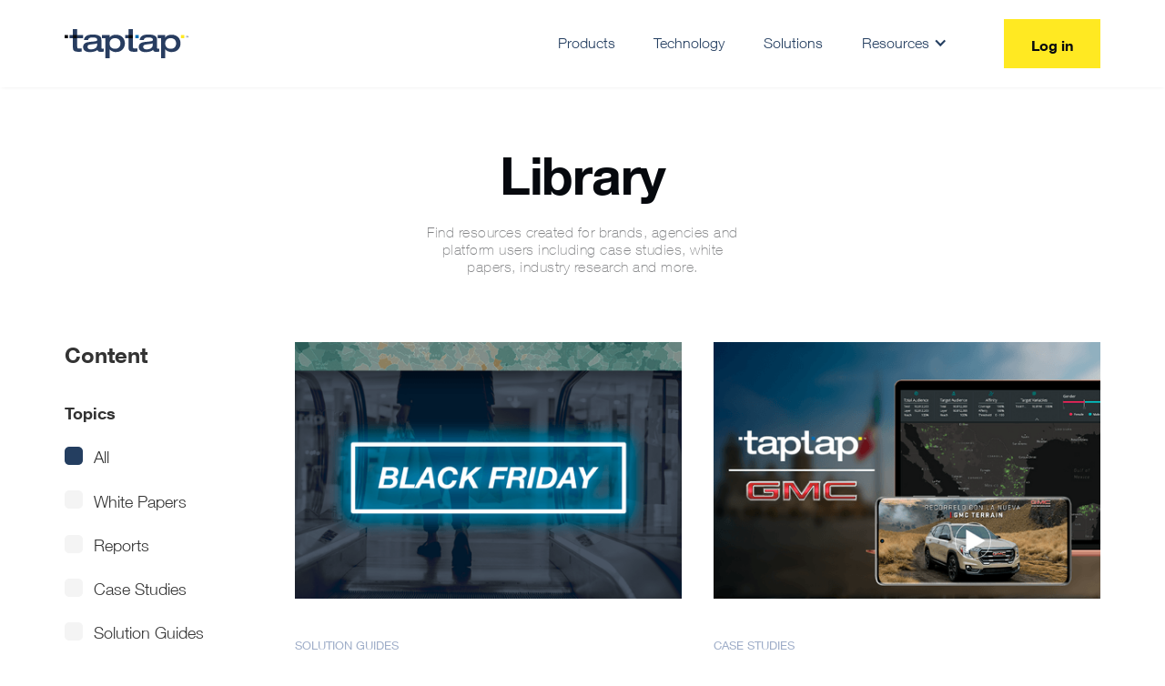

--- FILE ---
content_type: text/html
request_url: http://tapmail.info/library.html
body_size: 7750
content:
<!DOCTYPE html><!-- Last Published: Wed May 29 2024 09:10:22 GMT+0000 (Coordinated Universal Time) --><html data-wf-domain="www.taptapdigital.com" data-wf-page="65c0e72743da67dca6c61272" data-wf-site="5fdc7d40015e9e207219e12f">
<!-- Mirrored from www.taptapdigital.com/resources/library by HTTrack Website Copier/3.x [XR&CO'2014], Tue, 04 Jun 2024 04:34:49 GMT -->
<head><meta charset="utf-8"/><title>Library</title><meta content="Library" property="og:title"/><meta content="Library" property="twitter:title"/><meta content="width=device-width, initial-scale=1" name="viewport"/><link href="css/taptap-digital-corporate-web.fa478a1ba.min.css" rel="stylesheet" type="text/css"/><link href="https://fonts.googleapis.com/" rel="preconnect"/><link href="https://fonts.gstatic.com/" rel="preconnect" crossorigin="anonymous"/><script src="js/webfont.js" type="text/javascript"></script><script type="text/javascript">WebFont.load({  google: {    families: ["Merriweather:300,300italic,400,400italic,700,700italic,900,900italic","Montserrat:100,100italic,200,200italic,300,300italic,400,400italic,500,500italic,600,600italic,700,700italic,800,800italic,900,900italic","PT Serif:400,400italic,700,700italic"]  }});</script><script type="text/javascript">!function(o,c){var n=c.documentElement,t=" w-mod-";n.className+=t+"js",("ontouchstart"in o||o.DocumentTouch&&c instanceof DocumentTouch)&&(n.className+=t+"touch")}(window,document);</script><link href="png/609a9646d5da031611f5f84c_favicon1.png" rel="shortcut icon" type="image/x-icon"/><link href="png/60085925c7e8f80cb608ee64_256.png" rel="apple-touch-icon"/><script async="" src="https://www.googletagmanager.com/gtag/js?id=UA-69716166-1"></script><script type="text/javascript">window.dataLayer = window.dataLayer || [];function gtag(){dataLayer.push(arguments);}gtag('js', new Date());gtag('config', 'UA-69716166-1', {'anonymize_ip': false});</script><style>
  
@media screen and (min-width: 1025px) {
      .cool-link {
    display: inline-block;
    text-decoration: none;
}

.cool-link::after {
    content: '';
    display: block;
    width: 0;
    height: 1.5px;
    background: #e4e5ea;
    transition: width .3s;
}

.cool-link:hover::after {
    width: 100%;
    //transition: width .3s;
}
    }
  #resumator-logo{display:none !important}


</style>

<style type="text/css">
    @media screen and (min-width: 1200px) {
      .w-container {
        max-width: 1170px;
      }
    }
</style>

<style>
  .blog-post .w-richtext ul, .blog-post .w-richtext ol{
    font-family:'Helveticaneueltcom ltcn',sans-serif !important; 
    font-size:18px; 
    line-height: 27px; 
    color: #656b6f;
    letter-spacing: .5px;}
  .blog-post .w-richtext ul li, .blog-post .w-richtext ol li{margin-bottom:20px !important}
</style>




<script type="text/javascript">
_linkedin_partner_id = "2877116";
window._linkedin_data_partner_ids = window._linkedin_data_partner_ids || [];
window._linkedin_data_partner_ids.push(_linkedin_partner_id);
</script><script type="text/javascript">
(function(){var s = document.getElementsByTagName("script")[0];
var b = document.createElement("script");
b.type = "text/javascript";b.async = true;
b.src = "js/insight.min.js";
s.parentNode.insertBefore(b, s);})();
</script>
<!-- [Attributes by Finsweet] CMS Load -->
<script async src="js/cmsload.js"></script>

<!-- [Attributes by Finsweet] CMS Filter -->
<script async src="js/cmsfilter.js"></script></head><body><div class="page-wrapper"><div class="custom-css w-embed"><style>

@media only screen and (min-width: 1440px) {
     .page-wrapper {font-size: 14.4px;}
}

.blog-summary, .blog-heading {
    display: -webkit-box;
    -webkit-line-clamp: 2;
    -webkit-box-orient: vertical;
    overflow: hidden;
    text-overflow: ellipsis;
}

/* Snippet prevents all click and hover interaction with an element */
.click-off {
	pointer-events: none;
}

/* Snippet enables all click and hover interaction with an element */
.click-on{
  pointer-events: auto;
}

</style></div><div class="nav-wrapper"><div class="nav-container"><a href="index.html" class="taptap-logo-wrapper w-inline-block"><img src="https://assets-global.website-files.com/5fdc7d40015e9e207219e12f/62a85a37d0fc831be62113d9_taptap.svg" loading="lazy" alt="" class="logo-dark"/><img src="https://assets-global.website-files.com/5fdc7d40015e9e207219e12f/62438adee2dae1780b3877ee_taptap-full.svg" loading="lazy" alt="" class="logo-light"/></a><div class="w-layout-grid nav-links-wrapper"><div id="w-node-_2c54a82e-3003-63ec-46ac-f83eee3c7ca0-ee3c7c9b" class="grid-wrapper"><a href="products.html" class="nav-link">Products</a></div><div id="w-node-_2c54a82e-3003-63ec-46ac-f83eee3c7ca3-ee3c7c9b" class="grid-wrapper"><a href="technology.html" class="nav-link">Technology</a></div><div id="w-node-_2c54a82e-3003-63ec-46ac-f83eee3c7ca6-ee3c7c9b" class="grid-wrapper"><a href="solutions.html" class="nav-link">Solutions</a></div><div id="w-node-_2c54a82e-3003-63ec-46ac-f83eee3c7ca9-ee3c7c9b" class="grid-wrapper"><div data-hover="false" data-delay="0" data-w-id="2c54a82e-3003-63ec-46ac-f83eee3c7caa" class="nav-dropdown w-dropdown"><div class="dropdown-toggle w-dropdown-toggle"><div>Resources</div><div class="dropdown-icon w-icon-dropdown-toggle"></div></div><nav class="dropdown-list-nav w-dropdown-list"><a href="our-company.html" class="dropdown-link w-dropdown-link">Company</a><a href="news-blog.html" class="dropdown-link w-dropdown-link">News &amp; Blog</a><a href="library.html" aria-current="page" class="dropdown-link w-dropdown-link w--current">Library</a><a href="showcase.html" class="dropdown-link display-none w-dropdown-link">Showcase</a><a href="join-us.html" class="dropdown-link w-dropdown-link">Join us</a></nav></div></div><div class="grid-wrapper"><a href="https://www.sonataplatform.com/" target="_blank" class="nav-cta w-button">Log in</a></div></div><div data-animation="default" data-collapse="medium" data-duration="400" data-easing="ease" data-easing2="ease" role="banner" class="mobile-nav w-nav"><div class="mobile-nav w-container"><nav role="navigation" class="mobile-nav-menu w-nav-menu"><a href="products.html" class="mobile-nav-link w-nav-link">Products</a><a href="technology.html" class="mobile-nav-link w-nav-link">Technology</a><a href="solutions.html" class="mobile-nav-link w-nav-link">Solutions</a><div data-hover="false" data-delay="0" class="nav-dropdown w-dropdown"><div class="dropdown-toggle w-dropdown-toggle"><div>Resources</div><div class="dropdown-icon w-icon-dropdown-toggle"></div></div><nav class="dropdown-list-nav w-dropdown-list"><a href="our-company.html" class="dropdown-link w-dropdown-link">Company</a><a href="news-blog.html" class="dropdown-link w-dropdown-link">News &amp; Blog</a><a href="library.html" aria-current="page" class="dropdown-link w-dropdown-link w--current">Library</a><a href="showcase.html" class="dropdown-link display-none w-dropdown-link">Showcase</a><a href="join-us.html" class="dropdown-link w-dropdown-link">Join us</a></nav></div></nav><div class="mobile-menu w-nav-button"><div data-w-id="bde3a9b2-6741-1910-16b7-bd577a2b2616" class="w-icon-nav-menu"></div></div></div></div></div></div><div data-w-id="ba1c4945-125e-cfe9-9706-b5ecd68c9fd1" class="section-library"><div class="container-new"><div class="flex-vertical-centre bottom-margin-64"><div class="text-wrapper bottom-margin-24"><h1 class="heading-xlarge blog-heading">Library</h1></div><div class="text-wrapper max-width-500"><p class="paragraph-regular text-align-centre">Find resources created for brands, agencies and platform users including case studies, white papers, industry research and more.</p></div></div><div class="library-page-wrapper"><div id="w-node-f71f24f0-4284-5cec-fec4-e501d6ddf291-a6c61272" class="library-filter-wrapper"><div class="content-heading">Content</div><div class="flex-vertical-left"><div class="topics">Topics</div></div><div class="filter-form w-form"><form id="email-form" name="email-form" data-name="Email Form" method="get" fs-cmsfilter-element="filters" class="filters" data-wf-page-id="65c0e72743da67dca6c61272" data-wf-element-id="5b69789c-2bf3-fb20-19e0-9ecdff41a12e"><div aria-label="add description here" role="group" class="fs-checkbox_group"><div class="fs-checkbox_row"><label fs-cmsfilter-element="reset" id="w-node-_1eb535f1-9fa5-cda0-c8a5-51e7b6201c60-a6c61272" class="radio w-radio"><div class="w-form-formradioinput w-form-formradioinput--inputType-custom fs-checkbox_button-3 w-radio-input w--redirected-checked"></div><input type="radio" name="Radio" id="radio" data-name="Radio" style="opacity:0;position:absolute;z-index:-1" checked="" value=""/><span class="fs-checkbox_label-3 w-form-label" for="radio">All</span></label><label id="w-node-_93d8e85d-a307-5237-f182-8be250083ff3-a6c61272" class="radio display-none w-radio"><div class="w-form-formradioinput w-form-formradioinput--inputType-custom fs-checkbox_button-3 w-radio-input"></div><input type="radio" name="Radio" id="radio-2" data-name="Radio" style="opacity:0;position:absolute;z-index:-1" value=""/><span fs-cmsfilter-field="category" class="fs-checkbox_label-3 w-form-label" for="radio-2">Webinars</span></label><label id="w-node-_3f1bf9c4-9c2d-a260-e237-ec890b66b568-a6c61272" class="radio w-radio"><div class="w-form-formradioinput w-form-formradioinput--inputType-custom fs-checkbox_button-3 w-radio-input"></div><input type="radio" name="Radio" id="radio-2" data-name="Radio" style="opacity:0;position:absolute;z-index:-1" value=""/><span fs-cmsfilter-field="category" class="fs-checkbox_label-3 w-form-label" for="radio-2">White Papers</span></label><label id="w-node-_76323a4b-215b-560d-bd0a-b2f5973e70af-a6c61272" class="radio-button-field display-none w-radio"><div class="w-form-formradioinput w-form-formradioinput--inputType-custom fs-checkbox_button-3 w-radio-input"></div><input type="radio" name="Radio" id="radio-2" data-name="Radio" style="opacity:0;position:absolute;z-index:-1" value=""/><span fs-cmsfilter-field="category" class="fs-checkbox_label-3 w-form-label" for="radio-2">Research</span></label><label id="w-node-ffab98a6-eda5-d78c-80ef-9c2879062947-a6c61272" class="radio w-radio"><div class="w-form-formradioinput w-form-formradioinput--inputType-custom fs-checkbox_button-3 w-radio-input"></div><input type="radio" name="Radio" id="radio-2" data-name="Radio" style="opacity:0;position:absolute;z-index:-1" value=""/><span fs-cmsfilter-field="category" class="fs-checkbox_label-3 w-form-label" for="radio-2">Reports</span></label><label id="w-node-_7cdce2fe-b719-40f6-608e-47779ff3a0cd-a6c61272" class="radio w-radio"><div class="w-form-formradioinput w-form-formradioinput--inputType-custom fs-checkbox_button-3 w-radio-input"></div><input type="radio" name="Radio" id="radio-2" data-name="Radio" style="opacity:0;position:absolute;z-index:-1" value=""/><span fs-cmsfilter-field="category" class="fs-checkbox_label-3 w-form-label" for="radio-2">Case Studies</span></label><label id="w-node-_18d9fbef-dc75-d387-1d44-860f535de115-a6c61272" class="radio w-radio"><div class="w-form-formradioinput w-form-formradioinput--inputType-custom fs-checkbox_button-3 w-radio-input"></div><input id="radio-3" type="radio" name="Radio" data-name="Radio" style="opacity:0;position:absolute;z-index:-1" value=""/><span fs-cmsfilter-field="category" class="fs-checkbox_label-3 w-form-label" for="radio-3">Solution Guides</span></label></div></div></form><div class="w-form-done"><div>Thank you! Your submission has been received!</div></div><div class="w-form-fail"><div>Oops! Something went wrong while submitting the form.</div></div></div></div><div id="w-node-b37c92f9-e28a-b38c-9950-ee180317c341-a6c61272" class="library-posts"><div class="blog-collection-wrapper w-dyn-list"><div fs-cmsfilter-element="list" fs-cmsload-element="list" role="list" class="blog-collection-list-2-col w-dyn-items"><div role="listitem" class="blog-collection-item w-dyn-item"><a href="connect-with-your-consumers-and-strike-a-chord-this-black-friday-with-location-intelligence.html" class="flex-vertical-centre w-inline-block"><div class="blog-thumbnail library"><img alt="" src="png/6363dcfca584184e0ac3c03d_bf_thumbnail_03.png" loading="lazy" sizes="(max-width: 479px) 66vw, (max-width: 991px) 34vw, 33vw" srcset="https://assets-global.website-files.com/5fe0d24ffc40377b5b8c8e16/6363dcfca584184e0ac3c03d_bf_thumbnail_03-p-500.png 500w, https://assets-global.website-files.com/5fe0d24ffc40377b5b8c8e16/6363dcfca584184e0ac3c03d_bf_thumbnail_03-p-800.png 800w, https://assets-global.website-files.com/5fe0d24ffc40377b5b8c8e16/6363dcfca584184e0ac3c03d_bf_thumbnail_03.png 983w" class="img-cover"/></div><div class="featured-blog-content"><div class="flex-horizontal-centre-centre bottom-margin-12"><div fs-cmsfilter-field="category" class="post-tag">Solution Guides</div></div><div class="text-wrapper-2 bottom-margin-24"><div class="heading-medium blog-heading">Connect with your consumers and strike a chord this Black Friday with location intelligence </div></div><div class="text-wrapper-2"><p class="paragraph-regular blog-summary w-dyn-bind-empty"></p></div></div></a></div><div role="listitem" class="blog-collection-item w-dyn-item"><a href="case-study-gmc-and-next-view-video-solution.html" class="flex-vertical-centre w-inline-block"><div class="blog-thumbnail library"><img alt="" src="png/63440371e8067daf8d45591e_gmc_thumbnail.png" loading="lazy" sizes="(max-width: 479px) 66vw, (max-width: 991px) 34vw, 33vw" srcset="https://assets-global.website-files.com/5fe0d24ffc40377b5b8c8e16/63440371e8067daf8d45591e_gmc_thumbnail-p-500.png 500w, https://assets-global.website-files.com/5fe0d24ffc40377b5b8c8e16/63440371e8067daf8d45591e_gmc_thumbnail-p-800.png 800w, https://assets-global.website-files.com/5fe0d24ffc40377b5b8c8e16/63440371e8067daf8d45591e_gmc_thumbnail.png 983w" class="img-cover"/></div><div class="featured-blog-content"><div class="flex-horizontal-centre-centre bottom-margin-12"><div fs-cmsfilter-field="category" class="post-tag">Case Studies</div></div><div class="text-wrapper-2 bottom-margin-24"><div class="heading-medium blog-heading">Case study: GMC and Next View video solution </div></div><div class="text-wrapper-2"><p class="paragraph-regular blog-summary">GMC achieves a 71% decrease in CPV and 257% more views with Next View</p></div></div></a></div><div role="listitem" class="blog-collection-item w-dyn-item"><a href="bmind-and-taptap-digital-take-barcelo-hotel-group-to-midtown-manhattan-on-its-iconic-digital-screens.html" class="flex-vertical-centre w-inline-block"><div class="blog-thumbnail library"><img alt="" src="png/633d6732ec957eb1fd865ca3_barcelo_thumbnail_02.png" loading="lazy" sizes="(max-width: 479px) 66vw, (max-width: 991px) 34vw, 33vw" srcset="https://assets-global.website-files.com/5fe0d24ffc40377b5b8c8e16/633d6732ec957eb1fd865ca3_barcelo_thumbnail_02-p-500.png 500w, https://assets-global.website-files.com/5fe0d24ffc40377b5b8c8e16/633d6732ec957eb1fd865ca3_barcelo_thumbnail_02-p-800.png 800w, https://assets-global.website-files.com/5fe0d24ffc40377b5b8c8e16/633d6732ec957eb1fd865ca3_barcelo_thumbnail_02.png 983w" class="img-cover"/></div><div class="featured-blog-content"><div class="flex-horizontal-centre-centre bottom-margin-12"><div fs-cmsfilter-field="category" class="post-tag">Case Studies</div></div><div class="text-wrapper-2 bottom-margin-24"><div class="heading-medium blog-heading">JAKALA BMIND and Taptap Digital take Barceló Hotel Group to midtown Manhattan on its iconic digital screens</div></div><div class="text-wrapper-2"><p class="paragraph-regular blog-summary w-dyn-bind-empty"></p></div></div></a></div><div role="listitem" class="blog-collection-item w-dyn-item"><a href="lvmh-group-with-agency-publicis-media-luxe-and-media-partner-taptap-digital-get-strategic-with-advanced-dooh-technology-2.html" class="flex-vertical-centre w-inline-block"><div class="blog-thumbnail library"><img alt="" src="png/62c69b7cb1cd1b13b315d559_miniatura_lvmh.png" loading="lazy" sizes="(max-width: 479px) 66vw, (max-width: 991px) 34vw, 33vw" srcset="https://assets-global.website-files.com/5fe0d24ffc40377b5b8c8e16/62c69b7cb1cd1b13b315d559_miniatura_lvmh-p-500.png 500w, https://assets-global.website-files.com/5fe0d24ffc40377b5b8c8e16/62c69b7cb1cd1b13b315d559_miniatura_lvmh-p-800.png 800w, https://assets-global.website-files.com/5fe0d24ffc40377b5b8c8e16/62c69b7cb1cd1b13b315d559_miniatura_lvmh.png 983w" class="img-cover"/></div><div class="featured-blog-content"><div class="flex-horizontal-centre-centre bottom-margin-12"><div fs-cmsfilter-field="category" class="post-tag">Case Studies</div></div><div class="text-wrapper-2 bottom-margin-24"><div class="heading-medium blog-heading">LVMH group, with agency Publicis Media Luxe and media partner Taptap Digital, get strategic with advanced DOOH technology‍</div></div><div class="text-wrapper-2"><p class="paragraph-regular blog-summary">As pioneers in the luxury sector, brands in the LVMH group, with agency Publicis Media Luxe and media partner Taptap Digital, get strategic with advanced DOOH technology</p></div></div></a></div><div role="listitem" class="blog-collection-item w-dyn-item"><a href="through-the-funnel-how-decathlon-adapted-its-strategy-for-kpis-from-awareness-to-store-visits-and-brand-loyalty.html" class="flex-vertical-centre w-inline-block"><div class="blog-thumbnail library"><img alt="" src="png/628f549196a7a13370422396_miniatura%20decathlon%20mayo%2022%20copia%20ok.png" loading="lazy" sizes="(max-width: 479px) 66vw, (max-width: 991px) 34vw, 33vw" srcset="https://assets-global.website-files.com/5fe0d24ffc40377b5b8c8e16/628f549196a7a13370422396_miniatura%20decathlon%20mayo%2022%20copia%20OK-p-500.png 500w, https://assets-global.website-files.com/5fe0d24ffc40377b5b8c8e16/628f549196a7a13370422396_miniatura%20decathlon%20mayo%2022%20copia%20OK-p-800.png 800w, https://assets-global.website-files.com/5fe0d24ffc40377b5b8c8e16/628f549196a7a13370422396_miniatura%20decathlon%20mayo%2022%20copia%20OK.png 983w" class="img-cover"/></div><div class="featured-blog-content"><div class="flex-horizontal-centre-centre bottom-margin-12"><div fs-cmsfilter-field="category" class="post-tag">Case Studies</div></div><div class="text-wrapper-2 bottom-margin-24"><div class="heading-medium blog-heading">Through the funnel: how Decathlon adapted its strategy for KPIs from awareness to store visits and brand loyalty </div></div><div class="text-wrapper-2"><p class="paragraph-regular blog-summary">Decathlon Chile had several goals for their Bio Bio campaign - creating awareness for a new store opening, generating traffic and achieving customer loyalty</p></div></div></a></div><div role="listitem" class="blog-collection-item w-dyn-item"><a href="further-strides-towards-the-digitalization-of-outdoor-media-with-bricodepot-and-spark-foundry.html" class="flex-vertical-centre w-inline-block"><div class="blog-thumbnail library"><img alt="" src="png/631b0cd5454cce01e0497258_bricodepotcasestudy1.png" loading="lazy" sizes="(max-width: 479px) 66vw, (max-width: 991px) 34vw, 33vw" srcset="https://assets-global.website-files.com/5fe0d24ffc40377b5b8c8e16/631b0cd5454cce01e0497258_BricoDepotCaseStudy1-p-500.png 500w, https://assets-global.website-files.com/5fe0d24ffc40377b5b8c8e16/631b0cd5454cce01e0497258_BricoDepotCaseStudy1-p-800.png 800w, https://assets-global.website-files.com/5fe0d24ffc40377b5b8c8e16/631b0cd5454cce01e0497258_BricoDepotCaseStudy1.png 983w" class="img-cover"/></div><div class="featured-blog-content"><div class="flex-horizontal-centre-centre bottom-margin-12"><div fs-cmsfilter-field="category" class="post-tag">Case Studies</div></div><div class="text-wrapper-2 bottom-margin-24"><div class="heading-medium blog-heading">Further strides towards the digitalization of outdoor media with BricoDepot and Spark Foundry</div></div><div class="text-wrapper-2"><p class="paragraph-regular blog-summary">Taptap Digital and JCDecaux take further strides together towards the digitalization of outdoor media through a digital out of home (DOOH) campaign with BricoDepot and their agency, Spark Foundry (part of the Publicis family), in Spain </p></div></div></a></div><div role="listitem" class="blog-collection-item w-dyn-item"><a href="absa-kenya-and-dentsu-connect-with-smes-to-offer-much-needed-capital.html" class="flex-vertical-centre w-inline-block"><div class="blog-thumbnail library"><img alt="" src="png/62ac488edeacb403740b75e3_6269a6cb46b420fe471f018b_61b9ed345bc8d6bc16ee3076_miniatura%2520web%2520absa_ok.png" loading="lazy" sizes="(max-width: 479px) 66vw, (max-width: 991px) 34vw, 33vw" srcset="https://assets-global.website-files.com/5fe0d24ffc40377b5b8c8e16/62ac488edeacb403740b75e3_6269a6cb46b420fe471f018b_61b9ed345bc8d6bc16ee3076_miniatura%2520web%2520ABSA_ok-p-500.png 500w, https://assets-global.website-files.com/5fe0d24ffc40377b5b8c8e16/62ac488edeacb403740b75e3_6269a6cb46b420fe471f018b_61b9ed345bc8d6bc16ee3076_miniatura%2520web%2520ABSA_ok-p-800.png 800w, https://assets-global.website-files.com/5fe0d24ffc40377b5b8c8e16/62ac488edeacb403740b75e3_6269a6cb46b420fe471f018b_61b9ed345bc8d6bc16ee3076_miniatura%2520web%2520ABSA_ok.png 983w" class="img-cover"/></div><div class="featured-blog-content"><div class="flex-horizontal-centre-centre bottom-margin-12"><div fs-cmsfilter-field="category" class="post-tag">Case Studies</div></div><div class="text-wrapper-2 bottom-margin-24"><div class="heading-medium blog-heading">ABSA Kenya and Dentsu connect with SMEs to offer much needed capital</div></div><div class="text-wrapper-2"><p class="paragraph-regular blog-summary">SMEs play a huge role in the local economy, but have trouble accessing capital in order to scale</p></div></div></a></div><div role="listitem" class="blog-collection-item w-dyn-item"><a href="beat-and-agency-publicis-enlist-taptap-technology-to-set-the-standard-for-ooh-measurement-and-omnichannel-cross-environment-campaign-planning.html" class="flex-vertical-centre w-inline-block"><div class="blog-thumbnail library"><img alt="" src="png/62ac4907deacb422cf0b7dbe_6269a6ebdac9ec3cfc21f82a_6179124a996b7370fa25d1b0_beat_mini.png" loading="lazy" sizes="(max-width: 479px) 66vw, (max-width: 991px) 34vw, 33vw" srcset="https://assets-global.website-files.com/5fe0d24ffc40377b5b8c8e16/62ac4907deacb422cf0b7dbe_6269a6ebdac9ec3cfc21f82a_6179124a996b7370fa25d1b0_BEAT_MINI-p-500.png 500w, https://assets-global.website-files.com/5fe0d24ffc40377b5b8c8e16/62ac4907deacb422cf0b7dbe_6269a6ebdac9ec3cfc21f82a_6179124a996b7370fa25d1b0_BEAT_MINI-p-800.png 800w, https://assets-global.website-files.com/5fe0d24ffc40377b5b8c8e16/62ac4907deacb422cf0b7dbe_6269a6ebdac9ec3cfc21f82a_6179124a996b7370fa25d1b0_BEAT_MINI.png 983w" class="img-cover"/></div><div class="featured-blog-content"><div class="flex-horizontal-centre-centre bottom-margin-12"><div fs-cmsfilter-field="category" class="post-tag">Case Studies</div></div><div class="text-wrapper-2 bottom-margin-24"><div class="heading-medium blog-heading">BEAT and agency Publicis enlist Taptap technology to set the standard for OOH measurement and omnichannel/cross environment campaign planning</div></div><div class="text-wrapper-2"><p class="paragraph-regular blog-summary">BEAT, a ride hailing and sharing company and the fastest growing app in Latin America, and agency, Publicis Media, partnered with Taptap Digital to measure and analyze BEAT’s OOH efforts through OOH @Home, a Publicis APEX solution based on Taptap technology, OOH True Reach.</p></div></div></a></div></div><div role="navigation" aria-label="List" class="w-pagination-wrapper pagination"><a fs-cmsload-mode="load-under" href="library94dd.html?d112d66d_page=2" aria-label="Next Page" class="w-pagination-next load-more-button"><div class="text-block-29 w-inline-block">Show more</div></a><link rel="prerender" href="library94dd.html?d112d66d_page=2"/><div aria-label="Page 1 of 3" role="heading" class="w-page-count">1 / 3</div></div></div></div></div></div></div><div class="section-get-in-touch"><div class="container-new"><div class="flex-vertical-centre"><div class="text-wrapper bottom-margin-8"><h2 class="heading-large">Get in Touch</h2></div><div class="text-wrapper bottom-margin-32"><p class="paragraph-regular text-align-centre">We’d love to hear from you!</p></div><div class="w-layout-grid get-in-touch"><a id="w-node-_69c97f50-f74b-c2c7-e63a-b21386c78282-86c78278" href="mailto:marketing@taptapdigital.com" class="git-bar-blue w-inline-block"><img src="https://assets-global.website-files.com/5fdc7d40015e9e207219e12f/61a66efb466cfc1f0027998c_mail-white.svg" loading="lazy" alt="" class="mail-icon-white"/><div>marketing@taptapdigital.com</div></a><a id="w-node-_69c97f50-f74b-c2c7-e63a-b21386c78286-86c78278" href="https://www.linkedin.com/company/taptapdigital/" target="_blank" class="git-bar-blue w-inline-block"><img src="https://assets-global.website-files.com/5fdc7d40015e9e207219e12f/61a646577a516b1023833380_linkedin.svg" loading="lazy" alt="" class="mail-icon-white"/><div>taptapdigital</div></a><a id="w-node-_69c97f50-f74b-c2c7-e63a-b21386c7828a-86c78278" href="tel:+34911011001" class="git-bar-blue w-inline-block"><img src="https://assets-global.website-files.com/5fdc7d40015e9e207219e12f/61a66eef131e81d3e0374bf7_phone-white.svg" loading="lazy" alt="" class="mail-icon-white"/><div>+34 91 101 1001</div></a></div></div></div></div><div class="section-footer"><div class="container-new"><div class="w-layout-grid footer-12-col"><div id="w-node-_088fe2b1-bb2e-96a7-8173-18b8c9b25dbe-c9b25dbb" class="footer-logo-wrapper flex-vertical-space-between"><a href="index.html" class="logo-wrapper mobile-bottom-margin-40 w-inline-block"><img src="https://assets-global.website-files.com/5fdc7d40015e9e207219e12f/62ac3bfb6517db98616e3e0d_taptap-logo-white.svg" loading="lazy" alt="" class="taptap-logo-white"/></a><div class="subscribe-form-block w-form"><form id="Subscribe-Form" name="wf-form-Subscribe-Form" data-name="Subscribe Form" method="get" class="subscribe-email" data-wf-page-id="65c0e72743da67dca6c61272" data-wf-element-id="0fb636e3-838e-2b9c-1526-f80110f0f105"><input class="form-field subscribe w-input" maxlength="256" name="Email" data-name="Email" placeholder="Email" type="email" id="Email-6" required=""/><input type="submit" data-wait="Please wait..." class="subscribe-form-button w-button" value="Subscribe"/></form><div class="form-success w-form-done"><div>Thank you. You&#x27;ve subscribed.</div></div><div class="w-form-fail"><div>Oops! Something went wrong while submitting the form.</div></div></div></div><div id="w-node-_088fe2b1-bb2e-96a7-8173-18b8c9b25dc1-c9b25dbb" class="flex-vertical-left"><div class="footer-link-wrapper bottom-margin-24"><a href="products.html" class="footer-link">Products</a></div><div class="footer-link-wrapper bottom-margin-24"><a href="technology.html" class="footer-link">Technology</a></div><div class="footer-link-wrapper bottom-margin-24"><a href="solutions.html" class="footer-link">Solutions</a></div><div class="footer-link-wrapper bottom-margin-24"><a href="news-blog.html" class="footer-link">Resources</a></div><div class="footer-link-wrapper bottom-margin-24 last"><a href="join-us.html" class="footer-link">Careers</a></div></div><div id="w-node-_088fe2b1-bb2e-96a7-8173-18b8c9b25dd1-c9b25dbb" class="flex-vertical-left"><div class="footer-link-wrapper bottom-margin-24"><div class="footer-list-heading">Follow us</div></div><div class="footer-link-wrapper bottom-margin-24 flex-horizontal-centre-centre"><img src="https://assets-global.website-files.com/5fdc7d40015e9e207219e12f/61a646577a516b1023833380_linkedin.svg" loading="lazy" alt="" class="social-icon"/><a href="https://www.linkedin.com/company/taptapdigital/" target="_blank" class="footer-link social">LinkedIn</a></div><div class="footer-link-wrapper bottom-margin-24 flex-horizontal-centre-centre"><img src="https://assets-global.website-files.com/5fdc7d40015e9e207219e12f/61a64657e241e97a10bc1900_youtube.svg" loading="lazy" alt="" class="social-icon"/><a href="https://www.youtube.com/user/marketingtaptap" target="_blank" class="footer-link social">Youtube</a></div><div class="footer-link-wrapper bottom-margin-24 flex-horizontal-centre-centre"><img src="https://assets-global.website-files.com/5fdc7d40015e9e207219e12f/61a646575f7742be4336d841_instagram.svg" loading="lazy" alt="" class="social-icon"/><a href="https://www.instagram.com/taptapdigital/" target="_blank" class="footer-link social">Instagram</a></div><div class="footer-link-wrapper bottom-margin-24 flex-horizontal-centre-centre last"><img src="https://assets-global.website-files.com/5fdc7d40015e9e207219e12f/61a64657fe9af22ed5cf194e_twitter.svg" loading="lazy" alt="" class="social-icon"/><a href="https://twitter.com/TAPTAP_Digital" target="_blank" class="footer-link social">Twitter</a></div></div><div id="w-node-_088fe2b1-bb2e-96a7-8173-18b8c9b25de5-c9b25dbb" class="flex-vertical-left"><div class="footer-link-wrapper bottom-margin-24"><div class="footer-list-heading">Global Headquarters</div></div><div class="footer-link-wrapper bottom-margin-24 flex-horizontal-top-align"><img src="https://assets-global.website-files.com/5fdc7d40015e9e207219e12f/61a646576ad730b46aed59c8_location-pin.svg" loading="lazy" alt="" class="social-icon"/><div class="footer-text">Edificio Eurocentro, C. del Poeta Joan Maragall 1, planta 14 - 28020 Madrid</div></div><div class="footer-link-wrapper bottom-margin-24 flex-horizontal-top-align"><img src="https://assets-global.website-files.com/5fdc7d40015e9e207219e12f/61a6465680816c0fe987347d_mail-icon.svg" loading="lazy" alt="" class="social-icon"/><a href="mailto:info@taptapdigital.com" class="footer-link social">info@taptapdigital.com</a></div><div class="footer-link-wrapper bottom-margin-24 flex-horizontal-top-align last"><img src="https://assets-global.website-files.com/5fdc7d40015e9e207219e12f/61a646575f774295e936d842_phone-icon.svg" loading="lazy" alt="" class="social-icon"/><a href="tel:+34911011001" class="footer-link social">+34 91 101 1001</a></div></div><div id="w-node-_088fe2b1-bb2e-96a7-8173-18b8c9b25df7-c9b25dbb" class="footer-text-wrapper mobile-none"><div class="flex-logos"><a href="https://iabspain.es/" target="_blank" class="link-block w-inline-block"><img src="https://assets-global.website-files.com/5fdc7d40015e9e207219e12f/600cf2317a5ca111cddd2fde_logo-iab.svg" loading="lazy" alt="" class="logo-footer"/></a><a href="https://iabeurope.eu/transparency-consent-framework/" target="_blank" class="link-block-2 w-inline-block"><img src="png/600cf3b65f83965c657d6cfd_untitled.png" loading="lazy" sizes="100vw" srcset="https://assets-global.website-files.com/5fdc7d40015e9e207219e12f/600cf3b65f83965c657d6cfd_Untitled-p-500.png 500w, https://assets-global.website-files.com/5fdc7d40015e9e207219e12f/600cf3b65f83965c657d6cfd_Untitled.png 600w" alt="" class="logo-footer"/></a><a href="https://www.i-com.org/" target="_blank" class="link-block-3 w-inline-block"><img src="https://assets-global.website-files.com/5fdc7d40015e9e207219e12f/600cf19f794a0f2d96e1c103_logo-i.svg" loading="lazy" alt="" class="logo-footer"/></a><a href="https://gdpr.eu/" target="_blank" class="link-block-4 w-inline-block"><img src="https://assets-global.website-files.com/5fdc7d40015e9e207219e12f/600cf19fc5671b08d302d63f_logo-gdpr.svg" loading="lazy" alt="" class="logo-footer"/></a></div></div><div id="w-node-_088fe2b1-bb2e-96a7-8173-18b8c9b25df8-c9b25dbb" class="footer-text-wrapper-flex mobile-reverse"><div class="text-wrapper-2 right-margin-40"></div><div class="text-wrapper-2 right-margin-40"><a href="cookie-policy.html" class="footer-link social footer-link-first">Cookies Policy</a></div><div class="text-wrapper-2"><a href="privacy-policy.html" class="footer-link social">Privacy Policy</a></div><a href="https://assets.website-files.com/5fdc7d40015e9e207219e12f/65c1f75a87e6934094ddfb28_2024 01 25 Web privacy notice_Taptap_EN%26ES.pdf" class="footer-link">Web Privacy Notice</a><div class="text-wrapper-2 right-margin-40"><a href="https://assets.website-files.com/5fdc7d40015e9e207219e12f/643810aea2612c76e5df2dde_2023-04-13_Taptap_Legal_Notice.pdf" target="_blank" class="footer-link social">Legal Notice</a></div><div class="text-wrapper-2 right-margin-40"><a href="https://whistleblowersoftware.com/secure/taptapcanaldedenuncias" target="_blank" class="footer-link social">Whistle Blowers</a></div></div></div></div></div></div><script src="js/jquery-3.5.1.min.dc5e7f18c8950e.js?site=5fdc7d40015e9e207219e12f" type="text/javascript" integrity="sha256-9/aliU8dGd2tb6OSsuzixeV4y/faTqgFtohetphbbj0=" crossorigin="anonymous"></script><script src="js/taptap-digital-corporate-web.23feb20ed.js" type="text/javascript"></script><!-- Tag Linkedin (noscript) -->
<noscript>
<img height="1" width="1" style="display:none;" alt="" src="https://px.ads.linkedin.com/collect/?pid=2877116&amp;fmt=gif" />
</noscript>
<!-- End Google Tag Linkedin (noscript) -->


<div id="consent-banner"></div>
<div id="teconsent">
  <script type="text/javascript" async="async" src="https://consent.trustarc.com/v2/notice/cwxr3e"></script>
</div>

</body>
<!-- Mirrored from www.taptapdigital.com/resources/library by HTTrack Website Copier/3.x [XR&CO'2014], Tue, 04 Jun 2024 04:34:56 GMT -->
</html>

--- FILE ---
content_type: text/css
request_url: http://tapmail.info/css/taptap-digital-corporate-web.fa478a1ba.min.css
body_size: 55100
content:
html{-webkit-text-size-adjust:100%;-ms-text-size-adjust:100%;font-family:sans-serif}body{margin:0}article,aside,details,figcaption,figure,footer,header,hgroup,main,menu,nav,section,summary{display:block}audio,canvas,progress,video{vertical-align:baseline;display:inline-block}audio:not([controls]){height:0;display:none}[hidden],template{display:none}a{background-color:transparent}a:active,a:hover{outline:0}abbr[title]{border-bottom:1px dotted}b,strong{font-weight:700}dfn{font-style:italic}h1{margin:.67em 0;font-size:2em}mark{color:#000;background:#ff0}small{font-size:80%}sub,sup{vertical-align:baseline;font-size:75%;line-height:0;position:relative}sup{top:-.5em}sub{bottom:-.25em}img{border:0}svg:not(:root){overflow:hidden}hr{box-sizing:content-box;height:0}pre{overflow:auto}code,kbd,pre,samp{font-family:monospace;font-size:1em}button,input,optgroup,select,textarea{color:inherit;font:inherit;margin:0}button{overflow:visible}button,select{text-transform:none}button,html input[type=button],input[type=reset]{-webkit-appearance:button;cursor:pointer}button[disabled],html input[disabled]{cursor:default}button::-moz-focus-inner,input::-moz-focus-inner{border:0;padding:0}input{line-height:normal}input[type=checkbox],input[type=radio]{box-sizing:border-box;padding:0}input[type=number]::-webkit-inner-spin-button,input[type=number]::-webkit-outer-spin-button{height:auto}input[type=search]{-webkit-appearance:none}input[type=search]::-webkit-search-cancel-button,input[type=search]::-webkit-search-decoration{-webkit-appearance:none}legend{border:0;padding:0}textarea{overflow:auto}optgroup{font-weight:700}table{border-collapse:collapse;border-spacing:0}td,th{padding:0}@font-face{font-family:webflow-icons;src:url([data-uri])format("truetype");font-weight:400;font-style:normal}[class^=w-icon-],[class*=\ w-icon-]{speak:none;font-variant:normal;text-transform:none;-webkit-font-smoothing:antialiased;-moz-osx-font-smoothing:grayscale;font-style:normal;font-weight:400;line-height:1;font-family:webflow-icons!important}.w-icon-slider-right:before{content:""}.w-icon-slider-left:before{content:""}.w-icon-nav-menu:before{content:""}.w-icon-arrow-down:before,.w-icon-dropdown-toggle:before{content:""}.w-icon-file-upload-remove:before{content:""}.w-icon-file-upload-icon:before{content:""}*{box-sizing:border-box}html{height:100%}body{color:#333;background-color:#fff;min-height:100%;margin:0;font-family:Arial,sans-serif;font-size:14px;line-height:20px}img{vertical-align:middle;max-width:100%;display:inline-block}html.w-mod-touch *{background-attachment:scroll!important}.w-block{display:block}.w-inline-block{max-width:100%;display:inline-block}.w-clearfix:before,.w-clearfix:after{content:" ";grid-area:1/1/2/2;display:table}.w-clearfix:after{clear:both}.w-hidden{display:none}.w-button{color:#fff;line-height:inherit;cursor:pointer;background-color:#3898ec;border:0;border-radius:0;padding:9px 15px;text-decoration:none;display:inline-block}input.w-button{-webkit-appearance:button}html[data-w-dynpage] [data-w-cloak]{color:transparent!important}.w-code-block{margin:unset}pre.w-code-block code{all:inherit}.w-webflow-badge,.w-webflow-badge *{z-index:auto;visibility:visible;box-sizing:border-box;float:none;clear:none;box-shadow:none;opacity:1;direction:ltr;font-family:inherit;font-weight:inherit;color:inherit;font-size:inherit;line-height:inherit;font-style:inherit;font-variant:inherit;text-align:inherit;letter-spacing:inherit;-webkit-text-decoration:inherit;text-decoration:inherit;text-indent:0;text-transform:inherit;text-shadow:none;font-smoothing:auto;vertical-align:baseline;cursor:inherit;white-space:inherit;word-break:normal;word-spacing:normal;word-wrap:normal;background:0 0;border:0 transparent;border-radius:0;width:auto;min-width:0;max-width:none;height:auto;min-height:0;max-height:none;margin:0;padding:0;list-style-type:disc;transition:none;display:block;position:static;top:auto;bottom:auto;left:auto;right:auto;overflow:visible;transform:none}.w-webflow-badge{white-space:nowrap;cursor:pointer;box-shadow:0 0 0 1px rgba(0,0,0,.1),0 1px 3px rgba(0,0,0,.1);visibility:visible!important;z-index:2147483647!important;color:#aaadb0!important;opacity:1!important;background-color:#fff!important;border-radius:3px!important;width:auto!important;height:auto!important;margin:0!important;padding:6px!important;font-size:12px!important;line-height:14px!important;text-decoration:none!important;display:inline-block!important;position:fixed!important;top:auto!important;bottom:12px!important;left:auto!important;right:12px!important;overflow:visible!important;transform:none!important}.w-webflow-badge>img{visibility:visible!important;opacity:1!important;vertical-align:middle!important;display:inline-block!important}h1,h2,h3,h4,h5,h6{margin-bottom:10px;font-weight:700}h1{margin-top:20px;font-size:38px;line-height:44px}h2{margin-top:20px;font-size:32px;line-height:36px}h3{margin-top:20px;font-size:24px;line-height:30px}h4{margin-top:10px;font-size:18px;line-height:24px}h5{margin-top:10px;font-size:14px;line-height:20px}h6{margin-top:10px;font-size:12px;line-height:18px}p{margin-top:0;margin-bottom:10px}blockquote{border-left:5px solid #e2e2e2;margin:0 0 10px;padding:10px 20px;font-size:18px;line-height:22px}figure{margin:0 0 10px}ul,ol{margin-top:0;margin-bottom:10px;padding-left:40px}.w-list-unstyled{padding-left:0;list-style:none}.w-embed:before,.w-embed:after{content:" ";grid-area:1/1/2/2;display:table}.w-embed:after{clear:both}.w-video{width:100%;padding:0;position:relative}.w-video iframe,.w-video object,.w-video embed{border:none;width:100%;height:100%;position:absolute;top:0;left:0}fieldset{border:0;margin:0;padding:0}button,[type=button],[type=reset]{cursor:pointer;-webkit-appearance:button;border:0}.w-form{margin:0 0 15px}.w-form-done{text-align:center;background-color:#ddd;padding:20px;display:none}.w-form-fail{background-color:#ffdede;margin-top:10px;padding:10px;display:none}label{margin-bottom:5px;font-weight:700;display:block}.w-input,.w-select{color:#333;vertical-align:middle;background-color:#fff;border:1px solid #ccc;width:100%;height:38px;margin-bottom:10px;padding:8px 12px;font-size:14px;line-height:1.42857;display:block}.w-input:-moz-placeholder,.w-select:-moz-placeholder{color:#999}.w-input::-moz-placeholder,.w-select::-moz-placeholder{color:#999;opacity:1}.w-input::-webkit-input-placeholder,.w-select::-webkit-input-placeholder{color:#999}.w-input:focus,.w-select:focus{border-color:#3898ec;outline:0}.w-input[disabled],.w-select[disabled],.w-input[readonly],.w-select[readonly],fieldset[disabled] .w-input,fieldset[disabled] .w-select{cursor:not-allowed}.w-input[disabled]:not(.w-input-disabled),.w-select[disabled]:not(.w-input-disabled),.w-input[readonly],.w-select[readonly],fieldset[disabled]:not(.w-input-disabled) .w-input,fieldset[disabled]:not(.w-input-disabled) .w-select{background-color:#eee}textarea.w-input,textarea.w-select{height:auto}.w-select{background-color:#f3f3f3}.w-select[multiple]{height:auto}.w-form-label{cursor:pointer;margin-bottom:0;font-weight:400;display:inline-block}.w-radio{margin-bottom:5px;padding-left:20px;display:block}.w-radio:before,.w-radio:after{content:" ";grid-area:1/1/2/2;display:table}.w-radio:after{clear:both}.w-radio-input{float:left;margin:3px 0 0 -20px;line-height:normal}.w-file-upload{margin-bottom:10px;display:block}.w-file-upload-input{opacity:0;z-index:-100;width:.1px;height:.1px;position:absolute;overflow:hidden}.w-file-upload-default,.w-file-upload-uploading,.w-file-upload-success{color:#333;display:inline-block}.w-file-upload-error{margin-top:10px;display:block}.w-file-upload-default.w-hidden,.w-file-upload-uploading.w-hidden,.w-file-upload-error.w-hidden,.w-file-upload-success.w-hidden{display:none}.w-file-upload-uploading-btn{cursor:pointer;background-color:#fafafa;border:1px solid #ccc;margin:0;padding:8px 12px;font-size:14px;font-weight:400;display:flex}.w-file-upload-file{background-color:#fafafa;border:1px solid #ccc;flex-grow:1;justify-content:space-between;margin:0;padding:8px 9px 8px 11px;display:flex}.w-file-upload-file-name{font-size:14px;font-weight:400;display:block}.w-file-remove-link{cursor:pointer;width:auto;height:auto;margin-top:3px;margin-left:10px;padding:3px;display:block}.w-icon-file-upload-remove{margin:auto;font-size:10px}.w-file-upload-error-msg{color:#ea384c;padding:2px 0;display:inline-block}.w-file-upload-info{padding:0 12px;line-height:38px;display:inline-block}.w-file-upload-label{cursor:pointer;background-color:#fafafa;border:1px solid #ccc;margin:0;padding:8px 12px;font-size:14px;font-weight:400;display:inline-block}.w-icon-file-upload-icon,.w-icon-file-upload-uploading{width:20px;margin-right:8px;display:inline-block}.w-icon-file-upload-uploading{height:20px}.w-container{max-width:940px;margin-left:auto;margin-right:auto}.w-container:before,.w-container:after{content:" ";grid-area:1/1/2/2;display:table}.w-container:after{clear:both}.w-container .w-row{margin-left:-10px;margin-right:-10px}.w-row:before,.w-row:after{content:" ";grid-area:1/1/2/2;display:table}.w-row:after{clear:both}.w-row .w-row{margin-left:0;margin-right:0}.w-col{float:left;width:100%;min-height:1px;padding-left:10px;padding-right:10px;position:relative}.w-col .w-col{padding-left:0;padding-right:0}.w-col-1{width:8.33333%}.w-col-2{width:16.6667%}.w-col-3{width:25%}.w-col-4{width:33.3333%}.w-col-5{width:41.6667%}.w-col-6{width:50%}.w-col-7{width:58.3333%}.w-col-8{width:66.6667%}.w-col-9{width:75%}.w-col-10{width:83.3333%}.w-col-11{width:91.6667%}.w-col-12{width:100%}.w-hidden-main{display:none!important}@media screen and (max-width:991px){.w-container{max-width:728px}.w-hidden-main{display:inherit!important}.w-hidden-medium{display:none!important}.w-col-medium-1{width:8.33333%}.w-col-medium-2{width:16.6667%}.w-col-medium-3{width:25%}.w-col-medium-4{width:33.3333%}.w-col-medium-5{width:41.6667%}.w-col-medium-6{width:50%}.w-col-medium-7{width:58.3333%}.w-col-medium-8{width:66.6667%}.w-col-medium-9{width:75%}.w-col-medium-10{width:83.3333%}.w-col-medium-11{width:91.6667%}.w-col-medium-12{width:100%}.w-col-stack{width:100%;left:auto;right:auto}}@media screen and (max-width:767px){.w-hidden-main,.w-hidden-medium{display:inherit!important}.w-hidden-small{display:none!important}.w-row,.w-container .w-row{margin-left:0;margin-right:0}.w-col{width:100%;left:auto;right:auto}.w-col-small-1{width:8.33333%}.w-col-small-2{width:16.6667%}.w-col-small-3{width:25%}.w-col-small-4{width:33.3333%}.w-col-small-5{width:41.6667%}.w-col-small-6{width:50%}.w-col-small-7{width:58.3333%}.w-col-small-8{width:66.6667%}.w-col-small-9{width:75%}.w-col-small-10{width:83.3333%}.w-col-small-11{width:91.6667%}.w-col-small-12{width:100%}}@media screen and (max-width:479px){.w-container{max-width:none}.w-hidden-main,.w-hidden-medium,.w-hidden-small{display:inherit!important}.w-hidden-tiny{display:none!important}.w-col{width:100%}.w-col-tiny-1{width:8.33333%}.w-col-tiny-2{width:16.6667%}.w-col-tiny-3{width:25%}.w-col-tiny-4{width:33.3333%}.w-col-tiny-5{width:41.6667%}.w-col-tiny-6{width:50%}.w-col-tiny-7{width:58.3333%}.w-col-tiny-8{width:66.6667%}.w-col-tiny-9{width:75%}.w-col-tiny-10{width:83.3333%}.w-col-tiny-11{width:91.6667%}.w-col-tiny-12{width:100%}}.w-widget{position:relative}.w-widget-map{width:100%;height:400px}.w-widget-map label{width:auto;display:inline}.w-widget-map img{max-width:inherit}.w-widget-map .gm-style-iw{text-align:center}.w-widget-map .gm-style-iw>button{display:none!important}.w-widget-twitter{overflow:hidden}.w-widget-twitter-count-shim{vertical-align:top;text-align:center;background:#fff;border:1px solid #758696;border-radius:3px;width:28px;height:20px;display:inline-block;position:relative}.w-widget-twitter-count-shim *{pointer-events:none;-webkit-user-select:none;-ms-user-select:none;user-select:none}.w-widget-twitter-count-shim .w-widget-twitter-count-inner{text-align:center;color:#999;font-family:serif;font-size:15px;line-height:12px;position:relative}.w-widget-twitter-count-shim .w-widget-twitter-count-clear{display:block;position:relative}.w-widget-twitter-count-shim.w--large{width:36px;height:28px}.w-widget-twitter-count-shim.w--large .w-widget-twitter-count-inner{font-size:18px;line-height:18px}.w-widget-twitter-count-shim:not(.w--vertical){margin-left:5px;margin-right:8px}.w-widget-twitter-count-shim:not(.w--vertical).w--large{margin-left:6px}.w-widget-twitter-count-shim:not(.w--vertical):before,.w-widget-twitter-count-shim:not(.w--vertical):after{content:" ";pointer-events:none;border:solid transparent;width:0;height:0;position:absolute;top:50%;left:0}.w-widget-twitter-count-shim:not(.w--vertical):before{border-width:4px;border-color:rgba(117,134,150,0) #5d6c7b rgba(117,134,150,0) rgba(117,134,150,0);margin-top:-4px;margin-left:-9px}.w-widget-twitter-count-shim:not(.w--vertical).w--large:before{border-width:5px;margin-top:-5px;margin-left:-10px}.w-widget-twitter-count-shim:not(.w--vertical):after{border-width:4px;border-color:rgba(255,255,255,0) #fff rgba(255,255,255,0) rgba(255,255,255,0);margin-top:-4px;margin-left:-8px}.w-widget-twitter-count-shim:not(.w--vertical).w--large:after{border-width:5px;margin-top:-5px;margin-left:-9px}.w-widget-twitter-count-shim.w--vertical{width:61px;height:33px;margin-bottom:8px}.w-widget-twitter-count-shim.w--vertical:before,.w-widget-twitter-count-shim.w--vertical:after{content:" ";pointer-events:none;border:solid transparent;width:0;height:0;position:absolute;top:100%;left:50%}.w-widget-twitter-count-shim.w--vertical:before{border-width:5px;border-color:#5d6c7b rgba(117,134,150,0) rgba(117,134,150,0);margin-left:-5px}.w-widget-twitter-count-shim.w--vertical:after{border-width:4px;border-color:#fff rgba(255,255,255,0) rgba(255,255,255,0);margin-left:-4px}.w-widget-twitter-count-shim.w--vertical .w-widget-twitter-count-inner{font-size:18px;line-height:22px}.w-widget-twitter-count-shim.w--vertical.w--large{width:76px}.w-background-video{color:#fff;height:500px;position:relative;overflow:hidden}.w-background-video>video{object-fit:cover;z-index:-100;background-position:50%;background-size:cover;width:100%;height:100%;margin:auto;position:absolute;top:-100%;bottom:-100%;left:-100%;right:-100%}.w-background-video>video::-webkit-media-controls-start-playback-button{-webkit-appearance:none;display:none!important}.w-background-video--control{background-color:transparent;padding:0;position:absolute;bottom:1em;right:1em}.w-background-video--control>[hidden]{display:none!important}.w-slider{text-align:center;clear:both;-webkit-tap-highlight-color:transparent;tap-highlight-color:transparent;background:#ddd;height:300px;position:relative}.w-slider-mask{z-index:1;white-space:nowrap;height:100%;display:block;position:relative;left:0;right:0;overflow:hidden}.w-slide{vertical-align:top;white-space:normal;text-align:left;width:100%;height:100%;display:inline-block;position:relative}.w-slider-nav{z-index:2;text-align:center;-webkit-tap-highlight-color:transparent;tap-highlight-color:transparent;height:40px;margin:auto;padding-top:10px;position:absolute;top:auto;bottom:0;left:0;right:0}.w-slider-nav.w-round>div{border-radius:100%}.w-slider-nav.w-num>div{font-size:inherit;line-height:inherit;width:auto;height:auto;padding:.2em .5em}.w-slider-nav.w-shadow>div{box-shadow:0 0 3px rgba(51,51,51,.4)}.w-slider-nav-invert{color:#fff}.w-slider-nav-invert>div{background-color:rgba(34,34,34,.4)}.w-slider-nav-invert>div.w-active{background-color:#222}.w-slider-dot{cursor:pointer;background-color:rgba(255,255,255,.4);width:1em;height:1em;margin:0 3px .5em;transition:background-color .1s,color .1s;display:inline-block;position:relative}.w-slider-dot.w-active{background-color:#fff}.w-slider-dot:focus{outline:none;box-shadow:0 0 0 2px #fff}.w-slider-dot:focus.w-active{box-shadow:none}.w-slider-arrow-left,.w-slider-arrow-right{cursor:pointer;color:#fff;-webkit-tap-highlight-color:transparent;tap-highlight-color:transparent;-webkit-user-select:none;-ms-user-select:none;user-select:none;width:80px;margin:auto;font-size:40px;position:absolute;top:0;bottom:0;left:0;right:0;overflow:hidden}.w-slider-arrow-left [class^=w-icon-],.w-slider-arrow-right [class^=w-icon-],.w-slider-arrow-left [class*=\ w-icon-],.w-slider-arrow-right [class*=\ w-icon-]{position:absolute}.w-slider-arrow-left:focus,.w-slider-arrow-right:focus{outline:0}.w-slider-arrow-left{z-index:3;right:auto}.w-slider-arrow-right{z-index:4;left:auto}.w-icon-slider-left,.w-icon-slider-right{width:1em;height:1em;margin:auto;top:0;bottom:0;left:0;right:0}.w-slider-aria-label{clip:rect(0 0 0 0);border:0;width:1px;height:1px;margin:-1px;padding:0;position:absolute;overflow:hidden}.w-slider-force-show{display:block!important}.w-dropdown{text-align:left;z-index:900;margin-left:auto;margin-right:auto;display:inline-block;position:relative}.w-dropdown-btn,.w-dropdown-toggle,.w-dropdown-link{vertical-align:top;color:#222;text-align:left;white-space:nowrap;margin-left:auto;margin-right:auto;padding:20px;text-decoration:none;position:relative}.w-dropdown-toggle{-webkit-user-select:none;-ms-user-select:none;user-select:none;cursor:pointer;padding-right:40px;display:inline-block}.w-dropdown-toggle:focus{outline:0}.w-icon-dropdown-toggle{width:1em;height:1em;margin:auto 20px auto auto;position:absolute;top:0;bottom:0;right:0}.w-dropdown-list{background:#ddd;min-width:100%;display:none;position:absolute}.w-dropdown-list.w--open{display:block}.w-dropdown-link{color:#222;padding:10px 20px;display:block}.w-dropdown-link.w--current{color:#0082f3}.w-dropdown-link:focus{outline:0}@media screen and (max-width:767px){.w-nav-brand{padding-left:10px}}.w-lightbox-backdrop{cursor:auto;letter-spacing:normal;text-indent:0;text-shadow:none;text-transform:none;visibility:visible;white-space:normal;word-break:normal;word-spacing:normal;word-wrap:normal;color:#fff;text-align:center;z-index:2000;opacity:0;-webkit-user-select:none;-moz-user-select:none;-webkit-tap-highlight-color:transparent;background:rgba(0,0,0,.9);outline:0;font-family:Helvetica Neue,Helvetica,Ubuntu,Segoe UI,Verdana,sans-serif;font-size:17px;font-style:normal;font-weight:300;line-height:1.2;list-style:disc;position:fixed;top:0;bottom:0;left:0;right:0;-webkit-transform:translate(0)}.w-lightbox-backdrop,.w-lightbox-container{-webkit-overflow-scrolling:touch;height:100%;overflow:auto}.w-lightbox-content{height:100vh;position:relative;overflow:hidden}.w-lightbox-view{opacity:0;width:100vw;height:100vh;position:absolute}.w-lightbox-view:before{content:"";height:100vh}.w-lightbox-group,.w-lightbox-group .w-lightbox-view,.w-lightbox-group .w-lightbox-view:before{height:86vh}.w-lightbox-frame,.w-lightbox-view:before{vertical-align:middle;display:inline-block}.w-lightbox-figure{margin:0;position:relative}.w-lightbox-group .w-lightbox-figure{cursor:pointer}.w-lightbox-img{width:auto;max-width:none;height:auto}.w-lightbox-image{float:none;max-width:100vw;max-height:100vh;display:block}.w-lightbox-group .w-lightbox-image{max-height:86vh}.w-lightbox-caption{text-align:left;text-overflow:ellipsis;white-space:nowrap;background:rgba(0,0,0,.4);padding:.5em 1em;position:absolute;bottom:0;left:0;right:0;overflow:hidden}.w-lightbox-embed{width:100%;height:100%;position:absolute;top:0;bottom:0;left:0;right:0}.w-lightbox-control{cursor:pointer;background-position:50%;background-repeat:no-repeat;background-size:24px;width:4em;transition:all .3s;position:absolute;top:0}.w-lightbox-left{background-image:url([data-uri]);display:none;bottom:0;left:0}.w-lightbox-right{background-image:url([data-uri]);display:none;bottom:0;right:0}.w-lightbox-close{background-image:url([data-uri]);background-size:18px;height:2.6em;right:0}.w-lightbox-strip{white-space:nowrap;padding:0 1vh;line-height:0;position:absolute;bottom:0;left:0;right:0;overflow-x:auto;overflow-y:hidden}.w-lightbox-item{box-sizing:content-box;cursor:pointer;width:10vh;padding:2vh 1vh;display:inline-block;-webkit-transform:translate(0,0)}.w-lightbox-active{opacity:.3}.w-lightbox-thumbnail{background:#222;height:10vh;position:relative;overflow:hidden}.w-lightbox-thumbnail-image{position:absolute;top:0;left:0}.w-lightbox-thumbnail .w-lightbox-tall{width:100%;top:50%;transform:translateY(-50%)}.w-lightbox-thumbnail .w-lightbox-wide{height:100%;left:50%;transform:translate(-50%)}.w-lightbox-spinner{box-sizing:border-box;border:5px solid rgba(0,0,0,.4);border-radius:50%;width:40px;height:40px;margin-top:-20px;margin-left:-20px;animation:.8s linear infinite spin;position:absolute;top:50%;left:50%}.w-lightbox-spinner:after{content:"";border:3px solid transparent;border-bottom-color:#fff;border-radius:50%;position:absolute;top:-4px;bottom:-4px;left:-4px;right:-4px}.w-lightbox-hide{display:none}.w-lightbox-noscroll{overflow:hidden}@media (min-width:768px){.w-lightbox-content{height:96vh;margin-top:2vh}.w-lightbox-view,.w-lightbox-view:before{height:96vh}.w-lightbox-group,.w-lightbox-group .w-lightbox-view,.w-lightbox-group .w-lightbox-view:before{height:84vh}.w-lightbox-image{max-width:96vw;max-height:96vh}.w-lightbox-group .w-lightbox-image{max-width:82.3vw;max-height:84vh}.w-lightbox-left,.w-lightbox-right{opacity:.5;display:block}.w-lightbox-close{opacity:.8}.w-lightbox-control:hover{opacity:1}}.w-lightbox-inactive,.w-lightbox-inactive:hover{opacity:0}.w-richtext:before,.w-richtext:after{content:" ";grid-area:1/1/2/2;display:table}.w-richtext:after{clear:both}.w-richtext[contenteditable=true]:before,.w-richtext[contenteditable=true]:after{white-space:initial}.w-richtext ol,.w-richtext ul{overflow:hidden}.w-richtext .w-richtext-figure-selected.w-richtext-figure-type-video div:after,.w-richtext .w-richtext-figure-selected[data-rt-type=video] div:after,.w-richtext .w-richtext-figure-selected.w-richtext-figure-type-image div,.w-richtext .w-richtext-figure-selected[data-rt-type=image] div{outline:2px solid #2895f7}.w-richtext figure.w-richtext-figure-type-video>div:after,.w-richtext figure[data-rt-type=video]>div:after{content:"";display:none;position:absolute;top:0;bottom:0;left:0;right:0}.w-richtext figure{max-width:60%;position:relative}.w-richtext figure>div:before{cursor:default!important}.w-richtext figure img{width:100%}.w-richtext figure figcaption.w-richtext-figcaption-placeholder{opacity:.6}.w-richtext figure div{color:transparent;font-size:0}.w-richtext figure.w-richtext-figure-type-image,.w-richtext figure[data-rt-type=image]{display:table}.w-richtext figure.w-richtext-figure-type-image>div,.w-richtext figure[data-rt-type=image]>div{display:inline-block}.w-richtext figure.w-richtext-figure-type-image>figcaption,.w-richtext figure[data-rt-type=image]>figcaption{caption-side:bottom;display:table-caption}.w-richtext figure.w-richtext-figure-type-video,.w-richtext figure[data-rt-type=video]{width:60%;height:0}.w-richtext figure.w-richtext-figure-type-video iframe,.w-richtext figure[data-rt-type=video] iframe{width:100%;height:100%;position:absolute;top:0;left:0}.w-richtext figure.w-richtext-figure-type-video>div,.w-richtext figure[data-rt-type=video]>div{width:100%}.w-richtext figure.w-richtext-align-center{clear:both;margin-left:auto;margin-right:auto}.w-richtext figure.w-richtext-align-center.w-richtext-figure-type-image>div,.w-richtext figure.w-richtext-align-center[data-rt-type=image]>div{max-width:100%}.w-richtext figure.w-richtext-align-normal{clear:both}.w-richtext figure.w-richtext-align-fullwidth{text-align:center;clear:both;width:100%;max-width:100%;margin-left:auto;margin-right:auto;display:block}.w-richtext figure.w-richtext-align-fullwidth>div{padding-bottom:inherit;display:inline-block}.w-richtext figure.w-richtext-align-fullwidth>figcaption{display:block}.w-richtext figure.w-richtext-align-floatleft{float:left;clear:none;margin-right:15px}.w-richtext figure.w-richtext-align-floatright{float:right;clear:none;margin-left:15px}.w-nav{z-index:1000;background:#ddd;position:relative}.w-nav:before,.w-nav:after{content:" ";grid-area:1/1/2/2;display:table}.w-nav:after{clear:both}.w-nav-brand{float:left;color:#333;text-decoration:none;position:relative}.w-nav-link{vertical-align:top;color:#222;text-align:left;margin-left:auto;margin-right:auto;padding:20px;text-decoration:none;display:inline-block;position:relative}.w-nav-link.w--current{color:#0082f3}.w-nav-menu{float:right;position:relative}[data-nav-menu-open]{text-align:center;background:#c8c8c8;min-width:200px;position:absolute;top:100%;left:0;right:0;overflow:visible;display:block!important}.w--nav-link-open{display:block;position:relative}.w-nav-overlay{width:100%;display:none;position:absolute;top:100%;left:0;right:0;overflow:hidden}.w-nav-overlay [data-nav-menu-open]{top:0}.w-nav[data-animation=over-left] .w-nav-overlay{width:auto}.w-nav[data-animation=over-left] .w-nav-overlay,.w-nav[data-animation=over-left] [data-nav-menu-open]{z-index:1;top:0;right:auto}.w-nav[data-animation=over-right] .w-nav-overlay{width:auto}.w-nav[data-animation=over-right] .w-nav-overlay,.w-nav[data-animation=over-right] [data-nav-menu-open]{z-index:1;top:0;left:auto}.w-nav-button{float:right;cursor:pointer;-webkit-tap-highlight-color:transparent;tap-highlight-color:transparent;-webkit-user-select:none;-ms-user-select:none;user-select:none;padding:18px;font-size:24px;display:none;position:relative}.w-nav-button:focus{outline:0}.w-nav-button.w--open{color:#fff;background-color:#c8c8c8}.w-nav[data-collapse=all] .w-nav-menu{display:none}.w-nav[data-collapse=all] .w-nav-button,.w--nav-dropdown-open,.w--nav-dropdown-toggle-open{display:block}.w--nav-dropdown-list-open{position:static}@media screen and (max-width:991px){.w-nav[data-collapse=medium] .w-nav-menu{display:none}.w-nav[data-collapse=medium] .w-nav-button{display:block}}@media screen and (max-width:767px){.w-nav[data-collapse=small] .w-nav-menu{display:none}.w-nav[data-collapse=small] .w-nav-button{display:block}.w-nav-brand{padding-left:10px}}@media screen and (max-width:479px){.w-nav[data-collapse=tiny] .w-nav-menu{display:none}.w-nav[data-collapse=tiny] .w-nav-button{display:block}}.w-tabs{position:relative}.w-tabs:before,.w-tabs:after{content:" ";grid-area:1/1/2/2;display:table}.w-tabs:after{clear:both}.w-tab-menu{position:relative}.w-tab-link{vertical-align:top;text-align:left;cursor:pointer;color:#222;background-color:#ddd;padding:9px 30px;text-decoration:none;display:inline-block;position:relative}.w-tab-link.w--current{background-color:#c8c8c8}.w-tab-link:focus{outline:0}.w-tab-content{display:block;position:relative;overflow:hidden}.w-tab-pane{display:none;position:relative}.w--tab-active{display:block}@media screen and (max-width:479px){.w-tab-link{display:block}}.w-ix-emptyfix:after{content:""}@keyframes spin{0%{transform:rotate(0)}to{transform:rotate(360deg)}}.w-dyn-empty{background-color:#ddd;padding:10px}.w-dyn-hide,.w-dyn-bind-empty,.w-condition-invisible{display:none!important}.wf-layout-layout{display:grid}.w-code-component>*{width:100%;height:100%;position:absolute;top:0;left:0}:root{--dark-slate-blue:#243e60;--white:white;--gold:#ffe922;--black:#06090e;--gainsboro:#f1eff5;--dark-grey:#a09e9e;--wild-blue:#9eadc8;--steel-blue:#026fb6;--dim-grey-2:#636466;--royal-blue:#2e71f2;--dark-slate-grey:#3b3d40;--dim-grey:#48494b;--spanish-blue:#016fb9;--teal:#367e6a;--walsh--walsh-dark-green:#204f58;--walsh--walsh-light-green:#c2ecd5;--walsh--black:#2c2c2c;--walsh--light-goldenrod-yellow:#d3f6c1;--walsh--walsh-mid-green:#47888a;--conversion-flow-library--medium-purple:#b16cea;--conversion-flow-library--light-coral:#ff5e69;--conversion-flow-library--coral:#ff8a56;--conversion-flow-library--sandy-brown:#ffa84b;--waves-library--black:#131313;--f1f1f5:#f1f1f5;--waves-library--white:white;--alley-component-library--blue--900:#5167f6;--alley-component-library--blue--800:#6478f7;--alley-component-library--blue--700:#7788f8;--alley-component-library--gray--0:#dedfe3;--alley-component-library--gray--900:#131316;--light-grey:var(--f1f1f5)}.w-embed-youtubevideo{background-image:url(https://d3e54v103j8qbb.cloudfront.net/static/youtube-placeholder.2b05e7d68d.svg);background-position:50%;background-size:cover;width:100%;padding-bottom:0;padding-left:0;padding-right:0;position:relative}.w-embed-youtubevideo:empty{min-height:75px;padding-bottom:56.25%}.w-layout-grid{grid-row-gap:16px;grid-column-gap:16px;grid-template-rows:auto auto;grid-template-columns:1fr 1fr;grid-auto-columns:1fr;display:grid}.w-checkbox{margin-bottom:5px;padding-left:20px;display:block}.w-checkbox:before{content:" ";grid-area:1/1/2/2;display:table}.w-checkbox:after{content:" ";clear:both;grid-area:1/1/2/2;display:table}.w-checkbox-input{float:left;margin:4px 0 0 -20px;line-height:normal}.w-checkbox-input--inputType-custom{border:1px solid #ccc;border-radius:2px;width:12px;height:12px}.w-checkbox-input--inputType-custom.w--redirected-checked{background-color:#3898ec;background-image:url(https://d3e54v103j8qbb.cloudfront.net/static/custom-checkbox-checkmark.589d534424.svg);background-position:50%;background-repeat:no-repeat;background-size:cover;border-color:#3898ec}.w-checkbox-input--inputType-custom.w--redirected-focus{box-shadow:0 0 3px 1px #3898ec}.w-form-formradioinput--inputType-custom{border:1px solid #ccc;border-radius:50%;width:12px;height:12px}.w-form-formradioinput--inputType-custom.w--redirected-focus{box-shadow:0 0 3px 1px #3898ec}.w-form-formradioinput--inputType-custom.w--redirected-checked{border-width:4px;border-color:#3898ec}.w-pagination-wrapper{flex-wrap:wrap;justify-content:center;display:flex}.w-pagination-previous{color:#333;background-color:#fafafa;border:1px solid #ccc;border-radius:2px;margin-left:10px;margin-right:10px;padding:9px 20px;font-size:14px;display:block}.w-pagination-previous-icon{margin-right:4px}.w-pagination-next{color:#333;background-color:#fafafa;border:1px solid #ccc;border-radius:2px;margin-left:10px;margin-right:10px;padding:9px 20px;font-size:14px;display:block}.w-page-count{text-align:center;width:100%;margin-top:20px}.w-layout-hflex{flex-direction:row;align-items:flex-start;display:flex}.w-layout-blockcontainer{max-width:940px;margin-left:auto;margin-right:auto;display:block}@media screen and (max-width:991px){.w-layout-blockcontainer{max-width:728px}}@media screen and (max-width:767px){.w-layout-blockcontainer{max-width:none}}body{color:#333;background-color:#fff;font-family:Arial,Helvetica Neue,Helvetica,sans-serif;font-size:.875rem;line-height:1.25rem}h1{color:#fff;margin-top:0;margin-bottom:0;font-family:Helveticaneueltcom bd,sans-serif;font-size:3.75rem;font-weight:400;line-height:3.75rem}h2{color:rgba(8,9,13,.5);text-align:left;margin-top:0;margin-bottom:.625rem;font-family:Helveticaneueltcom roman,sans-serif;font-size:1.25em;font-weight:400;line-height:1.74em}h3{color:#666;text-align:center;margin-top:1.25rem;margin-bottom:.625rem;font-family:Helveticaneueltcom lt,sans-serif;font-size:1.5rem;font-weight:400;line-height:1.875rem}h4{color:#666}h5{margin-top:.625rem;margin-bottom:.625rem;font-size:.875rem;font-weight:700;line-height:1.25rem}h6{margin-top:.625rem;margin-bottom:.625rem;font-size:.75rem;font-weight:700;line-height:1.125rem}p{color:#656b6f;text-align:center;letter-spacing:.03125rem;justify-content:center;align-items:flex-start;margin-bottom:0;padding-left:40px;padding-right:40px;font-family:Helveticaneueltcom ltcn,sans-serif;font-size:1.125rem;font-weight:400;line-height:1.6875rem;display:flex}a{text-decoration:underline}ul,ol{margin-top:0;margin-bottom:.625rem;padding-left:2.5rem}img{max-width:100%;display:inline-block}strong{font-weight:700}blockquote{border-left:.3125rem solid #e2e2e2;margin-bottom:.625rem;padding:.625rem 1.25rem;font-size:1.125rem;line-height:1.375rem}figure{margin-bottom:.625rem}figcaption{text-align:center;margin-top:.3125rem}.navbar{z-index:1000;background-color:var(--dark-slate-blue);align-items:center;width:100%;height:5rem;display:flex;position:fixed;box-shadow:0 1px 1.25rem rgba(0,0,0,.2)}.navbar.white{background-color:var(--white);padding-left:2.5rem;padding-right:2.5rem;top:0%;bottom:auto;left:0%;right:0%}.herosection{object-fit:fill;background-image:url(https://assets-global.website-files.com/5fdc7d40015e9e207219e12f/603d0f86b8ec32a4f2451442_taptap_home_newheader%20\(1\).png);background-position:50% 0;background-repeat:no-repeat;background-size:100% 100%;align-items:center;width:100%;height:auto;min-height:100vh;padding-top:5rem;display:flex}.herosection.smaller{background-image:linear-gradient(rgba(40,60,95,.64),rgba(40,60,95,.64)),url(https://assets-global.website-files.com/5fdc7d40015e9e207219e12f/600b078263a1ef7c95a29536_BG%20\(1\).png);background-position:0 0,50%;background-repeat:repeat,no-repeat;background-size:auto,cover;height:25rem;min-height:25rem}.herosection.internal{height:42.5rem}.herosection.internal.reports{position:relative}.herosection.no-padding{opacity:1;-webkit-text-fill-color:inherit;background-color:rgba(14,5,5,.66);background-image:url(https://assets-global.website-files.com/5fdc7d40015e9e207219e12f/6037d32d4c8df1443c9243ff_fondohome20210225.jpg);background-position:0 0;background-repeat:no-repeat;background-size:cover;background-clip:border-box;height:auto;min-height:50rem}.herosection.homepage{background-image:url(https://assets-global.website-files.com/5fdc7d40015e9e207219e12f/6040da61a2bd590c1bc7db0b_imagencabecera_wsquares.jpg);background-position:30%;background-size:cover;height:39.0625rem;min-height:39.0625rem;padding-top:6.25rem;padding-bottom:2.5rem}.navmenu{flex:1;justify-content:flex-end;align-self:center;align-items:center;width:auto;display:flex}.navcontainer{flex:0 auto;order:0;justify-content:flex-start;align-self:center;align-items:center;width:100%;display:flex;position:relative}.cta-button-nav{background-color:var(--gold);color:var(--black);text-transform:uppercase;border-radius:.3125rem;justify-content:center;align-items:center;width:9.375rem;height:1.875rem;margin-left:1.25rem;margin-right:1.25rem;font-family:Helveticaneueltcom mdcn,sans-serif;font-weight:400;text-decoration:none;display:flex}.cool-link{color:var(--gainsboro);letter-spacing:.0625rem;text-transform:uppercase;flex:none;align-self:baseline;margin-left:.9375rem;margin-right:.9375rem;padding:.625rem 0;font-family:Helveticaneueltcom cn,sans-serif;font-size:.875rem;line-height:1.25rem;transition:all .5s}.cool-link:hover{border-bottom:.0625rem none var(--gainsboro)}.cool-link.w--current{border-bottom:.0625rem none var(--gainsboro);color:var(--gainsboro);letter-spacing:.0625rem}.cool-link.black{color:var(--black);flex:none}.cool-link.black:hover{border-bottom-style:solid;border-bottom-color:var(--gold);flex:none}.cool-link.black.w--current{border-bottom-style:none;border-bottom-color:var(--gold);color:var(--dark-grey)}.cool-link.black.w--current:hover{border-bottom-style:none}.sectionwrapper{height:100%;min-height:6.25rem;margin-left:auto;margin-right:auto;display:flex;position:relative}.sectionwrapper.searchbar{max-width:85.4375rem}.body{letter-spacing:.0625rem;font-family:Helveticaneueltprocn,sans-serif}.text-block{font-family:6598,sans-serif;letter-spacing:.0625rem;justify-content:center;align-items:center;margin-top:.1875rem;font-size:.875rem;font-weight:400;line-height:.875rem;display:flex}.sections-white{background-color:#f1f1f5;flex-direction:column;padding:6.25rem 0;display:flex}.sections-white.w.tabs{background-color:#f7f7f7;padding-top:12.5rem}.sections-white.w.tabs.small-pad{padding-top:6.25rem}.sections-white.w.overflow-hidden{background-color:#f1f1f5;display:block;overflow:hidden}.sections-white.w.vacancies{flex-direction:row}.sections-white.w.map{background-image:url(https://assets-global.website-files.com/5fdc7d40015e9e207219e12f/602179d0cd5e00fd7c5faaae_MAPA.svg);background-position:50%;background-repeat:no-repeat;background-size:80%}.sections-white.w.map.padding{padding-top:6.25rem}.sections-white.inv{color:transparent;background-color:#48494b;flex-direction:row}.sections-white.inv.sections-contact{background-color:var(--wild-blue);background-color:#9eadc8;display:block}.sections-white.bg-screenshot{background-image:url(https://assets-global.website-files.com/5fdc7d40015e9e207219e12f/6027dc62f2efac19c3eb2d98_taptap_technology_feb11%20\(1\).png);background-position:0%;background-repeat:no-repeat;background-size:45%}.sections-white.bg-screenshot.white-bg{background-color:#fff;background-image:url(https://assets-global.website-files.com/5fdc7d40015e9e207219e12f/6027d0ffcff95c85d7248b62_taptap_product_feb11.png);background-size:45%}.sections-white.bg-screenshot.white-bg.about{background-image:url(https://assets-global.website-files.com/5fdc7d40015e9e207219e12f/602160dd8d42591ada06d28e_taptap_aboutus_ourcompany.png);padding-top:9.375rem;padding-bottom:9.375rem}.sections-white.horizontal{flex-direction:row;padding-top:3.125rem;padding-bottom:3.75rem;padding-left:0;display:block}.sections-white.w{background-color:#fff;padding:2.5rem 0 10rem}.sections-white.w.horizontal{flex-direction:row;padding-top:0;display:block}.sections-white.w.horizontal.btm-0{padding-bottom:0}.sections-white.white{background-color:var(--white)}.image{z-index:100;width:7.5rem;height:auto;position:relative}.subtitle-small{color:#fff;letter-spacing:0;border-radius:0;font-family:Helveticaneueltprothcn,sans-serif;font-size:1.375rem;line-height:1.375rem}.subtitle-small.black{color:#000;margin-bottom:0;font-size:1.125rem}.subtitle-small.left{text-align:left}.heading-2{color:var(--white);text-transform:uppercase;align-self:flex-start;margin-top:.375rem;margin-bottom:.75rem;margin-left:0;padding-left:0;font-family:Helveticaneueltprohv,sans-serif;font-size:3.25rem;font-weight:400;line-height:3.875rem}.heading-2.left{text-align:left}.image-2{cursor:pointer;margin-left:1.25rem}.sections-blue{background-color:var(--steel-blue);padding-top:6.25rem;padding-bottom:6.25rem}.sections-blue.dark{background-color:var(--dark-slate-blue);padding-top:6.25rem;padding-bottom:6.25rem}.slider-testimonials{background-color:transparent;width:100%;height:25rem}.slide-nav-2{display:none}.icon-4,.icon-5{color:rgba(255,255,255,.6);font-size:1.5rem;line-height:1.5rem}.icon-5.inv{filter:invert(56%)}.div-testimonials-80{flex-direction:column;align-items:center;width:80%;height:100%;margin-left:auto;margin-right:auto;display:flex}.p-serif-font{color:var(--white);letter-spacing:0;border-bottom:.0625rem solid rgba(160,158,158,.5);padding-bottom:1.875rem;font-family:Bod r,sans-serif;font-size:2.125rem;font-weight:400;line-height:2.625rem;position:static}.position-text{font-family:6598,sans-serif;color:var(--gainsboro);margin-top:.625rem}.position-text.transparent{color:rgba(228,229,234,.6);letter-spacing:.03125rem;margin-top:0;font-family:Helveticaneueltproroman,sans-serif}.form{align-items:flex-end;margin-left:auto;margin-right:auto;display:flex}.text-field{background-color:var(--dim-grey-2);color:var(--white);letter-spacing:.0625rem;border:.0625rem #000;border-radius:.3125rem;height:3.125rem;margin-bottom:0;font-family:Helveticaneueltcom cn,sans-serif;line-height:.875rem}.text-field::placeholder{color:var(--white);letter-spacing:.0625rem;font-family:Helveticaneueltprocn,sans-serif}.text-field.w{color:var(--dark-slate-blue);background-color:#fff;border-style:solid;border-color:rgba(40,60,95,.18);margin-bottom:.625rem;font-family:Helveticaneueltcom cn,sans-serif}.text-field.w::placeholder{color:var(--dark-slate-blue);font-family:Helveticaneueltcom cn,sans-serif}.submit-button{background-color:var(--steel-blue);letter-spacing:.09375rem;border:.0625rem #000;border-radius:.3125rem;height:3.125rem;margin-left:.625rem;padding-top:.8125rem;padding-left:3.75rem;padding-right:3.75rem;font-family:Helveticaneueltprocn,sans-serif;line-height:.875rem}.p-description-hero{color:var(--gainsboro);letter-spacing:.0625rem;font-family:Helveticaneueltcom thcn,sans-serif;font-size:1.375rem;line-height:1.875rem}.p-description-hero.black{color:#000;text-align:left}.tabs{width:100%}.tabs-menu{justify-content:space-around;width:100%;margin-bottom:1.25rem;display:flex}.tablink{color:#000;text-align:center;letter-spacing:0;text-transform:uppercase;background-color:transparent;border-top:.125rem solid rgba(2,111,182,0);justify-content:center;align-items:center;padding-left:.625rem;padding-right:.625rem;font-family:Helveticaneueltprocn,sans-serif;font-size:.875rem;display:flex}.tablink.w--current{border-top:.125rem none var(--steel-blue);border-right:.1875rem none var(--royal-blue);border-bottom:.125rem solid var(--steel-blue);color:#026fb6;letter-spacing:0;background-color:transparent;padding-left:.625rem;padding-right:.625rem;font-family:Helveticaneueltprocn,sans-serif;font-weight:400}.tabwrapper{background-color:var(--white);flex-flow:row;justify-content:space-between;width:100%;height:100%;min-height:25rem;max-height:none;display:flex;position:relative}.tabwrapper.reverse{flex-direction:row-reverse}.tabwrapper.reverse.dco{background-image:url(https://assets-global.website-files.com/5fdc7d40015e9e207219e12f/603f7446dde9bc0750ac9fe9_intrinsic%20location.png),url(https://assets-global.website-files.com/5fdc7d40015e9e207219e12f/6027d5fb14a2c561eb527ada_shape.svg),linear-gradient(rgba(255,255,255,.91),rgba(255,255,255,.91));background-position:2%,0%,0 0;background-repeat:no-repeat,no-repeat,repeat;background-size:auto 57%,auto 80%,auto}.tabwrapper.reverse.dco.omni{background-image:url(https://assets-global.website-files.com/5fdc7d40015e9e207219e12f/603f7446723505db02cb32ea_omnichannel.png),url(https://assets-global.website-files.com/5fdc7d40015e9e207219e12f/6027d5fb14a2c561eb527ada_shape.svg),linear-gradient(transparent,transparent);background-position:2%,0%,0 0;background-size:auto 57%,auto 80%,auto}.tabwrapper.reverse.dco.custom{background-image:url(https://assets-global.website-files.com/5fdc7d40015e9e207219e12f/603f744205d50a28ee416854_customizable%20reporting.png),url(https://assets-global.website-files.com/5fdc7d40015e9e207219e12f/6027d5fb14a2c561eb527ada_shape.svg),linear-gradient(transparent,transparent);background-position:2%,0%,0 0;background-size:auto 57%,auto 80%,auto}.tabwrapper.reverse.dco.dyn{background-image:url(https://assets-global.website-files.com/5fdc7d40015e9e207219e12f/603f744580ee8f5ea789c7ef_dynamic%20creative%20optimization.png),url(https://assets-global.website-files.com/5fdc7d40015e9e207219e12f/6027d5fb14a2c561eb527ada_shape.svg),linear-gradient(transparent,transparent);background-position:2%,0%,0 0;background-size:auto 56%,auto 80%,auto}.tabwrapper.reverse.dco.ad{background-image:url(https://assets-global.website-files.com/5fdc7d40015e9e207219e12f/603f743f459fac33cabd0920_ad%20verification.png),url(https://assets-global.website-files.com/5fdc7d40015e9e207219e12f/6027d5fb14a2c561eb527ada_shape.svg),linear-gradient(transparent,transparent)}.tabwrapper.reverse.dco.ai{background-image:url(https://assets-global.website-files.com/5fdc7d40015e9e207219e12f/603f744285e011741cf90b82_artificial%20intelligence.png),url(https://assets-global.website-files.com/5fdc7d40015e9e207219e12f/6027d5fb14a2c561eb527ada_shape.svg),linear-gradient(transparent,transparent)}.tabwrapper.reverse.dco.audi{background-image:url(https://assets-global.website-files.com/5fdc7d40015e9e207219e12f/603f744135297d7cd0a51841_audiences.png),url(https://assets-global.website-files.com/5fdc7d40015e9e207219e12f/6027d5fb14a2c561eb527ada_shape.svg),linear-gradient(transparent,transparent);background-position:2% 58%,0%,0 0;background-size:auto 56%,auto 80%,auto}.tabs-content{box-shadow:0 3px .9375rem .3125rem rgba(0,0,0,.05)}.tabs-content.v2{box-shadow:none;justify-content:flex-end;display:flex}.tab-pane-tab-1{width:100%;height:100%;min-height:18.75rem}.tabcol50{flex-direction:column;justify-content:center;align-self:stretch;align-items:flex-start;width:50%;padding:2.5rem;display:flex}.meta-titles{color:var(--white);letter-spacing:.0625rem;text-transform:uppercase;font-family:Helveticaneueltprothcn,sans-serif;font-size:1.375rem;font-weight:400;line-height:1.875rem;display:inline}.text-block-18{color:var(--white);text-transform:uppercase;padding-left:.625rem;padding-right:.625rem;font-family:Helveticaneueltprothcn,sans-serif;font-size:1.375rem;line-height:1.875rem;display:inline}.div-block-10{margin-top:0}.collection-item{width:100%;display:flex}.collection-list-wrapper{width:100%}.collection-list{flex-wrap:wrap;display:flex}.clw-blog{margin-top:6.25rem}.h6-title-blog{color:var(--dark-slate-grey);text-align:left;margin-bottom:1.25rem;font-family:Helveticaneueltcom bd,sans-serif;font-size:1.25rem;font-weight:400;line-height:1.5625rem;text-decoration:none}.meta-blog-box{color:var(--dark-slate-grey);letter-spacing:.03125rem;text-transform:uppercase;font-family:Helveticaneueltcom ltcn,sans-serif;font-size:1.125rem;line-height:1.375rem;display:inline}.meta-blog-box.line{padding-left:.3125rem;padding-right:.3125rem;line-height:1.125rem}.meta-blog-box.smaller{font-size:.9375rem;line-height:.9375rem}.p-excerpt{color:var(--dim-grey-2);letter-spacing:.03125rem;margin-top:1.25rem;margin-bottom:1.25rem;font-family:Helveticaneueltproroman,sans-serif;font-size:.9375rem;line-height:1.25rem;overflow:hidden}.div-link-blog{border:.0625rem solid var(--dim-grey-2);flex-direction:column;flex:1;justify-content:space-between;margin-bottom:2.5rem;padding:1.875rem 1.875rem 2.5rem;display:flex}.link-read-more{color:var(--steel-blue);text-transform:uppercase;font-family:Helveticaneueltcom mdcn,sans-serif;font-size:1.125rem;line-height:1.125rem;text-decoration:none;display:block;position:relative}.col40{align-items:center;width:50%;height:100%;min-height:3.125rem;display:flex}.col40.left.nav{width:20%}.col60{align-items:center;width:50%;height:100%;min-height:3.125rem;display:flex}.col60.right{justify-content:flex-end}.col60.right.nav{flex:1;justify-content:flex-start;width:auto;position:relative}.search{z-index:1100;width:18.75rem;display:flex;position:absolute;top:0;bottom:0;left:auto;right:0%}.search-input{letter-spacing:.0625rem;height:2.5rem;margin-bottom:0;margin-right:.625rem}.search-button{letter-spacing:.0625rem;text-transform:uppercase;border-radius:.3125rem;height:2.5rem;padding-top:.75rem}.div-block-13{z-index:999;position:fixed;top:0%;bottom:auto;left:0%;right:0%}.technologytsection{background-color:#f1f1f5;flex-direction:row;justify-content:center;align-items:center;width:100%;min-height:100vh;padding:15.625rem 2.5rem;display:flex}.div-block-14{justify-content:space-between;align-items:stretch;width:100%;min-height:12.5rem;margin-top:2.5rem;display:flex}.col30card{border-top:.25rem none var(--dim-grey-2);flex-direction:column;width:30%;padding:0;display:flex}.col30card.smaller{border:.0625rem solid var(--gainsboro);border-radius:.3125rem;align-items:center;width:22%;padding:1.5625rem;transition:border .2s}.col30card.smaller:hover{border-width:.0625rem;border-color:var(--gold)}.col30card.smaller.w{cursor:pointer;border-color:#fff;justify-content:center;text-decoration:none}.col30card.smaller.w:hover{opacity:1;background-color:rgba(255,255,255,.09)}.image-7{width:.75rem;margin-right:.625rem}.div-block-17{opacity:0;display:block}.div-block-17-2{opacity:0;display:none}.image-7-2{width:.75rem;margin-right:.625rem}.div-block-17-2-2{opacity:0;display:none}.image-7-2-2{width:.75rem;margin-right:.625rem}.div-block-17-2-3{opacity:0;display:none}.image-7-2-3{width:.75rem;margin-right:.625rem}.div-block-17-3{opacity:0;display:none}.image-7-3{width:.75rem;margin-right:.625rem}.form-block{width:60%;margin-left:auto;margin-right:auto}.rich-text-block{color:var(--dim-grey-2);margin-top:0;font-family:Helveticaneueltproex,sans-serif;font-size:1rem;line-height:1.5rem}.rich-text-block a{color:#656b6f}.rich-text-block h3{text-align:left;margin-bottom:1.25rem;font-family:Helveticaneueltcom md,sans-serif;font-size:1.875rem}.rich-text-block li{text-align:left;white-space:normal;font-family:Helveticaneueltcom ltcn,sans-serif;font-size:1rem;font-weight:400;position:static}.rich-text-block.narrow{width:65%;margin-left:auto;margin-right:auto;font-family:Helveticaneueltprohv,sans-serif;font-weight:400}.rich-text-block.narrow.links{text-transform:none}.logo{max-width:9.375rem}.logo.color{display:none}.button{z-index:3;background-color:var(--gold);border-radius:.25rem;justify-content:center;align-items:center;min-width:9.375rem;min-height:1.875rem;display:flex;position:relative;overflow:hidden}.button.bigger{width:12.5rem;min-width:12.5rem;padding:.9375rem 0;line-height:.875rem;text-decoration:none}.button.bigger.md{background-color:var(--steel-blue);width:10rem;min-width:9.375rem}.button.bigger.md.footer{background-color:var(--gold)}.button.outline{border:.0625rem solid var(--gold);color:var(--black);text-align:center;background-color:transparent;margin-bottom:.625rem;padding-top:.625rem;padding-bottom:.5rem;font-family:Helveticaneueltcom cn,sans-serif;transition:background-color .2s;display:inline-block}.button.outline:hover{background-color:var(--gold)}.button.outline.full{background-color:var(--gold);width:100%}.button.outline.blog{margin-bottom:0;padding-bottom:.625rem;font-size:1.0625rem;text-decoration:none}.button-t{z-index:4;color:#000;text-align:center;letter-spacing:.0625rem;border:.0625rem solid transparent;margin-top:.1875rem;font-family:Helveticaneueltprocn,sans-serif;font-size:.8125rem;font-weight:400;line-height:.8125rem;position:relative}.button-t.bigger.sm{font-size:1.125rem}.button-t.bigger{margin-top:.1875rem;font-size:1.375rem;line-height:1.5rem}.button-t.bigger.md{color:#fff;font-size:.875rem}.button-t.bigger.md.drk{color:#000}.button-cover{z-index:3;background-color:var(--steel-blue);width:9.375rem;position:absolute;top:0;bottom:0;left:0}.button-cover.bigger{background-color:var(--steel-blue);width:12.5rem;line-height:.875rem}.button-cover.bigger.y{background-color:var(--steel-blue);border-radius:.6875rem}.link-cta-nav{margin-left:1.25rem;font-family:Helveticaneueltprocn,sans-serif;line-height:.875rem;text-decoration:none}.container-hero{z-index:99;flex:1;position:relative}.container-hero.center-content{text-align:center}.container-hero.home{align-self:flex-start;margin-top:4.375rem}.spacer{height:.625rem;font-size:.3125rem;line-height:0}.spacer._30{height:.625rem}.spacer._15{height:.9375rem}.spacer._50,.spacer._50.mob-off{height:3.125rem}.columns-padding{padding-left:0;padding-right:0;display:flex}.columns-padding.left{padding-left:3.125rem;padding-right:0}.slide-wrap{align-items:center;width:312.5rem;margin-left:0;margin-right:0;padding:3.75rem 0 0;display:flex}.logo-img._50-r-m{background-color:transparent;margin-right:0;padding:1.125rem}.t06_slider{background-color:transparent;justify-content:flex-end;align-items:center;width:100%;height:auto;padding:1.875rem 4.125rem;overflow:hidden}.t06_mask{overflow:hidden}.t06_stars_wrap{margin-bottom:.625rem}.t06_card_base{box-shadow:none;color:#b8b9c2;background-color:transparent;border-radius:.3125rem;width:20%;height:100%;transition:box-shadow .2s,background-color .2s;overflow:hidden}.t06_card_base:hover{background-color:#fff;box-shadow:0 8px 2.6rem rgba(193,199,208,.23)}.t06_card{text-align:center;flex-direction:column;align-items:center;height:100%;padding:1.5625rem .625rem;display:flex}.t06_slider_nav{margin-right:0}.t06_slider_nav.bullets{display:none}.title-case-study{color:#3c3d41}.title-case-study.w{color:var(--gainsboro)}.div-slider{justify-content:space-between;margin-left:auto;margin-right:auto;display:flex}.container-overflow{overflow:hidden}.h6-small{color:#fff;text-align:center;letter-spacing:.0625rem;font-family:Helveticaneueltcom cn,sans-serif;font-size:1rem;font-weight:400}.div-testimonial-slider.pad-right{padding-right:3.125rem}.search-container{order:1;align-items:center;margin-left:1.25rem;display:none;position:relative;top:auto;bottom:0%;left:auto;right:0%}.button-container{z-index:10;cursor:pointer;background-color:#f1f1f5;border:.0625rem solid #c9cddc;border-radius:6.25rem;justify-content:center;align-items:center;width:2.5rem;height:2.5rem;display:flex;position:relative}.search-2{opacity:1;border:0 #000;justify-content:flex-end;width:2.5rem;height:2.5rem;margin-bottom:0;font-family:Helveticaneueltprocn,sans-serif;display:flex}.search-input-2{opacity:1;color:#fff;background-color:transparent;border:.0625rem #000;width:0;padding-left:0;padding-right:0;font-family:Helveticaneueltcom cn,sans-serif}.search-button-2{opacity:1;color:#000;background-color:transparent;border:.0625rem transparent;width:2.5rem;padding:0;font-family:"Fa solid 900",sans-serif;font-size:1.125rem;font-weight:900;line-height:1.125rem;transform:rotate(90deg)}.search-open-trigger{z-index:10;opacity:0;cursor:pointer;border:.0625rem transparent;width:100%;height:100%;position:absolute;top:0;bottom:0;left:0;right:0}.fontawesome-close{color:#fff;text-align:center;cursor:pointer;width:.9375rem;font-size:1.125rem;font-weight:900;line-height:1.125rem;transition:color .5s;position:absolute;right:.9375rem}.fontawesome-close:hover{color:#fe4242}.h2-w{color:#fff}.h3-opacity-70{opacity:.7;color:#fff}.sections-footer{background-color:#3b3d40;padding-top:6.25rem;padding-bottom:6.25rem}.links-footer{color:#fff;letter-spacing:0;margin-top:.3125rem;margin-bottom:1.25rem;font-family:Helveticaneueltcom ltcn,sans-serif;font-size:1.25rem;line-height:1.25rem;text-decoration:none;display:block}.links-footer:hover{color:var(--white);text-decoration:underline}.links-footer.w--current{text-decoration:underline}.txt-w-footer{color:#fff;letter-spacing:0;font-family:Helveticaneueltcom mdcn,sans-serif;font-size:1.25rem}.txt-w-footer.bigger{margin-bottom:.9375rem;font-size:1.875rem;line-height:1.875rem}.div-line{background-color:#ccc;width:50%;height:.0625rem;margin-top:.9375rem;margin-bottom:.9375rem}.div-line.full{width:100%;margin-top:3.75rem;margin-bottom:1.875rem}.div-line.zero-pad{margin-top:0}.div-line.yellow{background-color:var(--gold);width:5.625rem;margin-left:-.9375rem}.p-footer-small{color:#fff;letter-spacing:0;margin-bottom:0;font-size:1rem}.p-footer-small.smaller{text-align:right;font-size:.875rem}.link-no-decoration{color:#fff;text-decoration:none}.link-no-decoration:hover{text-decoration:underline}.column{flex-direction:column;align-items:flex-end;display:flex}.logo-footer{max-width:5.6875rem}.column-2{justify-content:space-between;align-items:flex-start;display:flex}.success-message{color:#fff;background-color:rgba(255,255,255,0);font-family:Helveticaneueltcom cn,sans-serif;font-size:1rem}.success-message.dark{color:var(--dark-slate-grey);font-family:Helveticaneueltcom cn,sans-serif}.columns{align-items:center;display:flex}.column-3{z-index:2;flex-direction:column;align-items:flex-start;display:flex}.div-center-element{justify-content:center;align-items:center;display:flex}.h3-title-features{color:#000;text-align:left;text-transform:uppercase;font-family:Helveticaneueltcom ltcn,sans-serif;font-size:1.125rem;font-weight:400}.h3-title-features.center{text-align:center;margin-top:.625rem;margin-bottom:0;font-family:Helveticaneueltcom mdcn,sans-serif}.h3-title-features.center.w{color:#fff}.h3-title-features.center.no-margin{color:#fff;margin-top:0}.h3-title-features.bold{color:#016fb9;text-transform:none;width:65%;margin-top:0;margin-bottom:0;font-family:Helveticaneueltcom bd,sans-serif;font-size:.875rem;line-height:1.3125rem}.dropdown-list{position:relative}.dropdown-list.w--open{background-color:transparent;padding-top:1.25rem}.dd-more{border-bottom:.0625rem solid rgba(160,158,158,.25);width:100%;padding-top:.625rem;padding-bottom:.625rem;padding-left:0;font-family:Helveticaneueltcom bdcn,sans-serif;transition:padding .4s}.dd-more:hover{padding-left:.3125rem}.dd-more.last{border-bottom-style:none}.dd-more.last:hover{padding-left:.3125rem}.dropdown{width:100%}.div-icons{background-color:var(--gold);border-radius:6.25rem;justify-content:center;align-items:center;width:4.375rem;height:4.375rem;display:flex}.div-icons.shadow{background-color:#fff;border:.0625rem solid #000;border-radius:.3125rem;box-shadow:8px 8px #000}.div-icons.shadow.blue{border-color:var(--steel-blue);box-shadow:8px 8px 0 0 var(--steel-blue)}.div-icons.shadow.yellow{border-color:var(--gold);box-shadow:8px 8px 0 0 var(--gold)}.div-icons.shadow.empty{box-shadow:none;border-style:none;align-items:flex-start}.div-icons.shadow.empty.transp{background-color:rgba(255,255,255,0)}.h1-black{color:var(--black);line-height:4.375rem}.h2-left{text-align:left}.h2-left.smaller{margin-bottom:1.5625rem;font-size:1.5625rem}.h2-left.heavy{font-family:Helveticaneueltcom hv,sans-serif;font-size:2.25rem;line-height:3.375rem}.h2-left.heavy.blog{color:var(--dark-slate-grey);font-size:2.1875rem;line-height:2.5rem}.icon-blue.margin{width:10%;margin-right:1.875rem}.social-icons-footer{margin-top:1.875rem;display:flex}.social-icons{background-color:#c7ced9;justify-content:center;align-items:center;width:2.5rem;height:2.5rem;margin-left:.625rem;padding:0;transition:background-color .2s;display:flex}.social-icons:hover{background-color:var(--gold)}.h3-bold{color:#000;text-align:left;margin-top:0;font-size:2.0625rem;line-height:3.4375rem}.h3-bold.center{text-align:center;margin-top:1.5625rem;margin-bottom:0;font-family:Helveticaneueltcom mdcn,sans-serif}.title-tabs{color:#474c51;padding-left:30%;font-family:Helveticaneueltcom lt,sans-serif;font-size:4.0625rem;line-height:3.3125rem}.title-tabs.v2{color:var(--dark-slate-grey);padding-top:2.5rem;padding-left:0%;font-family:Helveticaneueltcom md,sans-serif;font-size:3rem;line-height:3.125rem;position:relative}.h3-left{text-align:left;font-size:1.125rem}.column-4{padding-right:3.125rem}.column-white{padding:6.25rem}.column-white.half{width:50%;padding-top:2.5rem;padding-bottom:2.5rem}.column-dark-gray{background-color:#464b50}.column-dark-gray.half{width:50%}.column-dark-gray.solutions-data-driven{background-image:url(https://assets-global.website-files.com/5fdc7d40015e9e207219e12f/60422437ff82874b75a24a54_gettyimages-103165517-2048x2048_RETOCADA.jpg);background-position:50%;background-size:cover}.column-dark-gray.solutions-omnichannel-media-buying{background-image:url(https://assets-global.website-files.com/5fdc7d40015e9e207219e12f/6040b01ebbf864388d468cec_Solutions_Omnichannel%20Advertising_Image.jpg);background-position:50%;background-size:cover}.column-dark-gray.solutions-driven-to-store{background-image:url(https://assets-global.website-files.com/5fdc7d40015e9e207219e12f/60421130468542eafb9f33ee_image_drivetostore.jpg);background-position:50%;background-size:cover}.column-dark-gray.solutions-ooh-plus{background-image:url(https://assets-global.website-files.com/5fdc7d40015e9e207219e12f/60421137cdb7f6faf9f242e1_image_oohplus.jpg);background-position:0 0;background-size:cover}.columns-left-right{display:flex}.columns-left-right.reverse{flex-direction:row-reverse}.h3-light{color:#000;text-align:left;margin-top:3.75rem;font-size:3rem;line-height:3rem}.h3-light.center{text-align:center}.slider-container{width:100%;height:auto;padding:2.5rem 0;overflow:hidden}.slider-wrapper{justify-content:center;align-items:center;padding-top:1.25rem;padding-bottom:1.25rem;display:flex;position:relative}.slider-right-arrow{color:#444;width:3.125rem}.slide-2{min-height:21.875rem}.mask{min-height:21.875rem;position:static;overflow:visible}.slider{background-color:transparent;width:33.3333%;height:auto;min-height:21.875rem;position:static}.slide-content-wrapper{color:#000;text-align:center;text-transform:uppercase;background-color:#fff;border:.125rem solid #b9b9b9;border-radius:.625rem;flex-direction:column;justify-content:center;align-items:center;width:100%;height:auto;min-height:21.875rem;font-family:Helveticaneueltcom mdcn,sans-serif;font-size:1.5rem;font-weight:400;display:flex}.slider-left-arrow{color:#444;width:3.125rem;display:block}.ico-solutions{opacity:1;width:6.25rem;margin-bottom:1.25rem}.slide-nav-4{margin-bottom:-3.1875rem}.img-screen-mobile{display:none}.dd{color:var(--gainsboro);margin-left:0;margin-right:.625rem}.ddt{color:var(--gainsboro);letter-spacing:.0625rem;text-transform:uppercase;border-bottom:.125rem solid rgba(255,255,255,0);padding:.625rem 1.25rem .625rem .9375rem;font-family:Helveticaneueltcom cn,sans-serif}.ddt.w--open{border-bottom:.125rem solid var(--gold)}.icon-8{margin-top:auto;margin-bottom:auto;margin-right:0;font-size:.6875rem;bottom:.1875rem}.ddl{text-align:left;letter-spacing:.0625rem;text-transform:uppercase;background-image:url(https://assets-global.website-files.com/5fdc7d40015e9e207219e12f/60215dedff02309055515d91_ra.svg);background-position:116%;background-repeat:no-repeat;background-size:1.5625rem;border-bottom:.0625rem solid #b2b2b2;padding:1.125rem .625rem;font-family:Helveticaneueltcom cn,sans-serif;transition:background-position .3s}.ddl:hover{background-position:100%}.ddl.last{border-bottom-style:none}.ddl.last.w--current{color:var(--dark-slate-blue)}.dd-list.w--open{background-color:#f7f7f7;background-image:linear-gradient(#e3e3e3,#f7f7f7 36%);min-width:18.125rem;padding:1.25rem 2.5rem}.div-borders{border:.0625rem solid rgba(255,255,255,.09);padding:1.9375rem}.div-block-20{align-items:center;margin-bottom:1.875rem;display:flex}.icons-values{width:4.375rem;margin-right:1.25rem}.icons-values.inv{filter:brightness(0%)invert()}.columns-margin-bottom{margin-bottom:1.25rem;display:flex}.tab-countries{color:#000;text-transform:uppercase;background-color:#fff;border-radius:.25rem;font-family:Helveticaneueltcom cn,sans-serif;font-size:1.125rem;line-height:1.625rem}.tab-countries.w--current{background-color:var(--gold);border-radius:.25rem}.tabs-menu-2{flex-direction:column;width:40%;display:flex}.tabs-content-2{width:60%;padding-right:1.875rem}.tabs-2{flex-direction:row-reverse;display:flex}.p-address{width:68%;font-family:Helveticaneueltcom ultlt,sans-serif;font-weight:400}.p-address.dark{color:#000;text-align:left;text-transform:uppercase;width:100%;padding-left:0%;font-size:1.25rem;line-height:1.5625rem}.columns-mid{align-items:center;display:flex}.container{text-align:center;flex:1}.h3-title-job{float:left;color:var(--steel-blue);text-align:left;width:100%;margin-top:0;margin-bottom:.3125rem;font-family:Helveticaneueltcom md,sans-serif;font-size:1.375rem;font-weight:400;line-height:1.875rem;display:block;position:static}.h3-title-job.gray{color:#aeaeae;text-align:left;margin-top:1.25rem;font-family:Helveticaneueltcom bd,sans-serif;font-size:1.5rem;line-height:1.9375rem}.link-vacancie{float:none;text-align:left;width:100%;margin-top:1.25rem;margin-bottom:-.3125rem;padding-left:0%;text-decoration:none}.link-vacancie:hover{color:var(--steel-blue);text-decoration:underline}.div-block-21{justify-content:center;display:flex}.maps{text-align:center;margin-top:3.125rem}.columns-flex{padding-top:.625rem;padding-bottom:.625rem;display:flex}.picture-products{z-index:1;max-width:31.25rem;height:26.875rem;margin-top:0;margin-right:5%;position:absolute;right:0}.picture-products.img-our-company{max-width:25rem;height:auto;max-height:none;margin-right:10%}.picture-products.imagen-products{max-width:28.75rem;height:auto}.picture-products.imagen-research{max-width:29.0625rem;height:auto}.picture-products.imagen-join-us{max-width:28.4375rem;height:auto}.highlight{background-color:var(--gold);font-size:2.8125rem;line-height:2.8125rem}.container-white{background-color:#fff;padding-top:3.125rem;padding-bottom:3.125rem}.container-white.neg{margin-top:-6.25rem;margin-bottom:6.25rem;padding-left:3.125rem;padding-right:3.125rem;position:relative}.container-white.neg.bigger{margin-top:-24%}.ci-reports{display:flex}.ci-reports:nth-child(2n){flex-direction:row-reverse;display:flex}.cl-reports{flex-direction:column}.div-regular-download-buttons{flex-direction:column;align-items:flex-start;display:flex}.div-regular-download-buttons.internal{flex-direction:row;justify-content:flex-start;align-items:center;width:100%;margin-left:auto;margin-right:auto}.modal-wrapper{z-index:99999;background-color:rgba(14,23,39,.72);flex-direction:column;justify-content:center;align-items:center;width:100%;height:100%;display:none;position:fixed;top:0%;bottom:0%;left:0%;right:0%}.modal{background-color:#fff;border-radius:.625rem;width:60%;min-height:18.75rem}.modal-2{z-index:99999;background-color:rgba(0,0,0,.5);justify-content:center;align-items:center;display:none;position:fixed;top:0%;bottom:0%;left:0%;right:0%}.modal-inner{width:100%}.modal-wrap{opacity:1;text-align:center;background-color:#fff;border-radius:.625rem;max-width:34.375rem;margin-left:auto;margin-right:auto;padding:5rem 3.125rem;position:relative;box-shadow:1px 1px 1.125rem rgba(0,0,0,.19)}.paragraph{padding-left:1.25rem;padding-right:1.25rem;font-size:1rem;line-height:1.75rem}.close-block{background-color:var(--dark-slate-blue);cursor:pointer;border-radius:3.125rem;justify-content:center;align-items:center;width:3.125rem;height:3.125rem;display:flex;position:absolute;top:-1.5625rem;bottom:auto;left:auto;right:-1.5625rem}.spacer-divider{width:1.25rem}.overlay-mask{background-color:rgba(0,0,0,.43);width:100%;height:50rem;position:absolute;top:0}.overlay-mask.smaller{height:100%}.collection-list-wrapper-3{position:relative}.tab-posts{text-align:center;text-transform:uppercase;background-color:#fff;border:.0625rem solid rgba(99,100,102,.18);flex:1;font-family:Helveticaneueltcom cn,sans-serif;font-size:.9375rem}.tab-posts.w--current{background-color:#e9e9e9}.p-bigger{color:#fff;font-size:1.5rem;line-height:120%}.p-bigger.hero{width:64%;font-family:Helveticaneueltcom thcn,sans-serif;font-size:1.375rem;line-height:1.5rem}.div-post-blog{border-style:solid solid none;border-width:.0625rem;border-color:var(--dim-grey-2);background-image:url(https://d3e54v103j8qbb.cloudfront.net/img/background-image.svg);background-position:50%;background-size:cover;width:100%;min-height:12.5rem}.ci-blog{flex-direction:row;display:flex}.blog-card{flex-direction:column;flex:1;height:100%;display:flex}.load-more-button{border-style:solid;border-color:var(--dark-slate-blue);color:var(--dark-slate-blue);background-color:rgba(250,250,250,0);align-items:center;height:2.5em;padding:.2em 1.25em 0;font-family:Helveticaneueltcom mdcn,sans-serif;font-size:1.125rem;line-height:1.125rem;text-decoration:none;display:flex}.div-block-22{align-items:center;display:flex}.tabs-menu-3{margin-bottom:3.125rem;display:flex}.line-divider{background-color:var(--dark-grey);height:.0625rem;margin-top:3.125rem;margin-bottom:3.125rem}.rt{font-family:Helveticaneueltprocn,sans-serif}.rt h1{color:var(--dim-grey);font-family:Helveticaneueltprocn,sans-serif;line-height:120%}.rt h2{color:var(--dim-grey);text-align:left;font-family:Helveticaneueltprocn,sans-serif;font-size:3.125rem;font-weight:400;line-height:120%}.rt h3{color:var(--dim-grey);text-align:left;margin-top:0;font-family:Helveticaneueltprocn,sans-serif;font-size:2.5rem;line-height:120%}.rt h4{color:var(--dim-grey);margin-top:0;font-family:Helveticaneueltprocn,sans-serif;font-size:1.875rem;line-height:120%}.rt h5{color:var(--dim-grey);margin-top:0;font-family:Helveticaneueltprocn,sans-serif;font-size:1.25rem;line-height:120%}.rt h6{color:var(--dim-grey);margin-top:0;font-family:Helveticaneueltprocn,sans-serif}.rt a{color:var(--dim-grey);text-decoration:underline}.h3-narrow{text-align:center;letter-spacing:.0625rem;width:100%;margin:3.75rem auto 2.5rem;font-size:1.375rem;line-height:1.9375rem}.image-14{filter:contrast(200%)invert()}.thumbnail{width:100%}.container-2{width:90%;max-width:81.25rem;margin-left:auto;margin-right:auto}.carousel{background-color:transparent;justify-content:flex-end;align-items:center;width:100vw;height:25rem}.carousel.is_contained{justify-content:space-between;align-items:flex-start;width:100%;height:auto;padding-bottom:4.6875rem}.card{background-color:var(--dark-slate-blue);color:#b8b9c2;border-radius:.3125rem;width:100%;height:100%;margin-left:auto;margin-right:auto;overflow:hidden;box-shadow:0 5px 2rem rgba(0,0,0,.3)}.arrow-left{width:3.125rem;height:3.125rem;top:auto;bottom:0%;left:0%;right:auto}.arrow-right{width:3.125rem;height:3.125rem;top:auto;bottom:0%;left:auto;right:0%}.card-body{color:#fff;height:100%;padding:1.875rem}.carousel-slider._6{right:-105%}.carousel-slider._2{right:-21%}.carousel-slider._4{right:-63%}.carousel-slider._3{right:-42%}.carousel-slider._5{right:-84%}.carousel-slider._7{right:-125%}.carousel-mask{width:40%;overflow:visible}.card-header{background-image:url(https://assets-global.website-files.com/5fdc7d40015e9e207219e12f/60372edd82639c57fcec9093_david-lundgren-1677087-unsplash.jpg);background-position:50% 30%;background-size:cover;height:9.375rem}.card-header.travel{background-image:url(https://assets-global.website-files.com/5fdc7d40015e9e207219e12f/603732d2f750ae5604c3573c_eva-darron-oCdVtGFeDC0-unsplash.jpg)}.card-header.retail{background-image:url(https://assets-global.website-files.com/5fdc7d40015e9e207219e12f/603732d292dc100d22cd86ee_cam-morin-knKm7u_7Ihw-unsplash.jpg)}.card-header.auto{background-image:url(https://assets-global.website-files.com/5fdc7d40015e9e207219e12f/603732d260f6636defae9a95_alessio-lin-aL9aBMxo2Qw-unsplash.jpg)}.card-header.ps{background-image:url(https://assets-global.website-files.com/5fdc7d40015e9e207219e12f/603732d2176e2d741fc8e66e_katie-moum-o0kbc907i20-unsplash.jpg)}.card-header.cpg{background-image:url(https://assets-global.website-files.com/5fdc7d40015e9e207219e12f/603732d2d2ddc431c47703d1_franki-chamaki-CmqcUGYuKJU-unsplash.jpg)}.card-header.qsr{background-image:url(https://assets-global.website-files.com/5fdc7d40015e9e207219e12f/603732d2bea45a0cd696f9a2_jeremy-bishop-VLu9Zef2_tw-unsplash.jpg)}.card-header.tech{background-image:url(https://assets-global.website-files.com/5fdc7d40015e9e207219e12f/603732d21138cc356b357c41_sven-Q0ksjWR55Jc-unsplash.jpg)}.h4-white{color:#fff;text-transform:uppercase;font-family:Helveticaneueltprocn,sans-serif;font-size:1.5rem}.p-w{color:#fff}.slide-nav-5{font-size:.625rem}.item-features{align-items:center;width:32%;margin-bottom:3.125rem;margin-right:.3125rem;display:flex}.div-block-23{flex-wrap:wrap;padding-left:3.125rem;display:flex}.columns-2{z-index:2;align-items:flex-start;min-height:18.75rem;display:flex;position:relative}.div-mask-overlay-w{z-index:0;float:right;background-color:#fff;align-items:center;width:70%;min-height:18.75rem;display:flex;position:absolute;top:0;right:0}.column-7{padding-top:2rem;padding-right:3.125rem}.ico-circle{float:right;background-color:var(--steel-blue);border-radius:31.25rem;width:9.375rem;height:9.375rem;margin-top:1.25rem;padding:2.125rem;position:relative;left:-1.1875rem}.slider-2{background-color:transparent;height:auto;transition:opacity .2s;display:block}.div-logos-row{clear:both;text-align:center;flex-flow:row;align-content:space-between;justify-content:center;width:80%;margin:auto;display:flex;position:relative}.slide-nav-6{opacity:0;display:none;position:relative;overflow:visible}.icon-9{color:#aaa;background-color:transparent}.icon-10{color:#aaa}.div-logo-clients{justify-content:center;align-items:center;width:20%;padding:.5625rem;display:flex}.container-4{display:block}.section-jump{z-index:999;background-color:#f1f1f5;border-top:.0625rem solid rgba(160,158,158,.24);align-items:center;height:4.6875rem;margin-top:-4.6875rem;display:flex;position:-webkit-sticky;position:sticky;top:5rem;box-shadow:0 4px .625rem -.4375rem rgba(40,60,95,.19)}.txt-jump{color:var(--dark-slate-blue);text-transform:uppercase;margin-left:.625rem;margin-right:.625rem;font-family:Helveticaneueltcom bd,sans-serif;text-decoration:none}.txt-jump:hover,.txt-jump.w--current{color:var(--steel-blue)}.text-block-19{color:#000;text-transform:uppercase;font-family:Helveticaneueltcom cn,sans-serif}.container-5{justify-content:center;display:flex}.slide-3b,.mask-2{height:auto}.right-arrow-5,.left-arrow-5{background-color:#f1f1f5}.columns-3{align-items:center;display:flex}.div-hero-homepage{width:65%}.heading-13{margin-bottom:.3125rem;font-size:2.9375rem;line-height:2.875rem}.heading-14{margin-bottom:1.25rem}.bold-text{color:var(--black);font-size:3.1875rem}.container-7,.container-8{margin-top:6.25rem}.div-block-24{margin-top:6.25rem;margin-bottom:3.75rem}.paragraph-2,.paragraph-3{text-align:left;font-size:1.25rem;line-height:1.75rem}.image-15{width:100%;max-width:none;height:37.5rem}.textomobilewhy{display:none}.paragraph-4,.paragraph-5,.paragraph-6,.paragraph-7,.paragraph-8,.paragraph-9,.paragraph-10,.paragraph-11,.paragraph-12,.paragraph-13,.paragraph-14,.paragraph-15,.paragraph-16,.paragraph-17,.paragraph-18{text-align:left}.heading-15{font-family:Helveticaneueltcom mdcn,sans-serif}.collection-item-2{margin-top:1.25rem}.section{object-fit:contain;background-color:#b9c8dd;background-image:url(https://assets-global.website-files.com/5fdc7d40015e9e207219e12f/66152bfcb80355ee693160e0_cuadricula%20fondo%20formpage.png);background-position:0 0;background-size:auto;border:1px solid #000;max-height:2500px;margin-top:0;margin-bottom:6.25rem;display:block}.form-block-2{width:50%;margin-left:auto;margin-right:auto}.submit-button-2{background-color:#ffe91f;margin-top:1.875rem}.link-block,.link-block-3,.link-block-4{width:6.25rem;min-width:6.25rem}.ofertastrabajo{margin-top:2.5rem;margin-bottom:3.75rem;display:block}.collection-list-wrapper-4{display:none}.link-block-5,.link-block-6,.link-block-7,.link-block-8,.link-block-9{text-decoration:none}.link-block-10,.link-block-11{width:100%}.link-block-12{width:100%;text-decoration:none}.link-block-13,.link-block-14,.link-block-15{text-decoration:none}.link-block-16{width:100%;text-decoration:none}.link-block-17,.link-block-18,.link-block-19{text-decoration:none}.link-block-20{width:100%;text-decoration:none}.link-block-21,.link-block-22,.link-block-23{text-decoration:none}.columns-7{color:#666;width:100%;margin-top:1.25rem;font-family:Helveticaneueltcom lt,sans-serif;font-size:.875rem}.omnicolumn{color:#016fb9}.contact-title{color:var(--white);font-family:Helveticaneueltcom md,sans-serif;font-size:3rem;font-weight:700;line-height:3rem}.contact-pretitle{opacity:.6;color:var(--white);letter-spacing:-.022em;margin-bottom:.9375rem;font-family:Helveticaneueltcom roman,sans-serif;font-size:1.5rem}.form-label{color:var(--white);letter-spacing:-.022em;margin-bottom:.625rem;font-family:Helveticaneueltcom md,sans-serif;font-size:1.125rem;font-weight:400}.input{color:#666;min-height:3.625rem;font-family:Helveticaneueltcom roman,sans-serif}.input.input-textarea{min-height:14.375rem}.field-group{margin-bottom:1.5625rem}.submit-button-3{background-color:var(--gold);color:var(--black);letter-spacing:.09375rem;border:.0625rem #000;border-radius:.3125rem;height:3.125rem;margin-left:0;padding-top:.8125rem;padding-left:3.75rem;padding-right:3.75rem;font-family:Helveticaneueltprocn,sans-serif;line-height:.875rem}.submit-error{color:var(--black)}.error-message{text-align:center}.submit-success{color:var(--black)}.form-disclaimer{color:var(--white)}.disclaimer-link{color:var(--white);font-family:Helveticaneueltcom md,sans-serif;font-weight:400}.colour-styles{grid-column-gap:1em;grid-row-gap:3em;grid-template-rows:auto;grid-template-columns:1fr 1fr 1fr 1fr;width:100%}.right-margin-24{margin-right:1.67em}.text-colour-blue{color:var(--spanish-blue)}.right-margin-40{margin-right:2.78em}.button-outline{color:#4b4fc5;letter-spacing:-.01em;background-color:transparent;border:.125rem solid #4b4fc5;border-radius:1.4em;justify-content:center;align-items:center;height:2.8em;padding-left:1.67em;padding-right:1.67em;font-size:1.11em;font-weight:500;text-decoration:none;display:flex}.flex-vertical-left{flex-direction:column;align-items:flex-start;display:flex}.bottom-margin-120{margin-bottom:8.33em}.top-margin-120{margin-top:8.33em}.heading-xlarge{color:var(--black);letter-spacing:-.022em;font-family:Helveticaneueltcom roman,sans-serif;font-size:6em;font-weight:400;line-height:1.15}.heading-xlarge.blog-heading{text-align:center;font-family:Helveticaneueltcom bd,sans-serif;font-size:4.44em}.heading-medium{color:var(--black);margin-top:0;margin-bottom:0;font-family:Helveticaneueltcom md,sans-serif;font-size:2.5em;font-weight:400;line-height:1.14}.heading-medium.heading-medium-left{text-align:left;font-size:1.5em}.button-white{color:#4b4fc5;letter-spacing:-.01em;background-color:#fff;border-radius:1.4em;justify-content:center;align-items:center;height:2.8em;padding-left:1.67em;padding-right:1.67em;font-size:1.11em;font-weight:500;text-decoration:none;display:flex}.top-margin-8{margin-top:.56em}.text-align-right{text-align:right}.bottom-margin-24{margin-bottom:1.67em}.bottom-margin-40{margin-bottom:2.78em}.heading-large{letter-spacing:-.022em;margin-bottom:0;font-family:Helveticaneueltcom bd,sans-serif;font-size:3.33em;font-weight:400;line-height:1.15}.heading-large.text-align-centre{color:var(--dim-grey-2)}.heading-large.text-align-centre.text-colour-white{color:var(--white)}.heading-large.text-align-centre.btm-16{margin-bottom:1.11rem}.bottom-margin-32{margin-bottom:2.22em}.text-align-centre{text-align:center}.paragraph-regular{color:rgba(8,9,13,.5);margin-bottom:1em;font-family:Helveticaneueltcom th,sans-serif;font-size:1.25em;line-height:1.22}.paragraph-regular.text-align-centre{max-width:200rem}.paragraph-regular.text-align-centre.paragraph-regular-2{font-size:1.5em}.paragraph-regular.blog-summary{text-align:left;padding-left:0}.paragraph-regular p{font-family:Helveticaneueltcom th,sans-serif;font-size:1.25em;line-height:1.22}.bottom-margin-48{margin-bottom:3.33em}.bottom-margin-16{margin-bottom:1.11em}.text-align-left{text-align:left}.bottom-margin-20{margin-bottom:1.39em}.colour-style-block{border-radius:.83em;width:100%;height:10em}.colour-style-block.wild-blue{background-color:var(--wild-blue)}.colour-style-block.dark-slate-blue{background-color:var(--dark-slate-blue)}.colour-style-block.steel-blue{background-color:var(--steel-blue)}.colour-style-block.yellow{background-color:var(--gold)}.colour-style-block.royal-blue{background-color:var(--royal-blue)}.colour-style-block.teal{background-color:var(--teal)}.top-margin-40{margin-top:2.78em}.style-guide-parent{align-items:center;padding:3.125rem;display:flex}.button-secondary{color:#4b4fc5;letter-spacing:-.01em;background-color:#e9e9f9;border-radius:1.4em;flex:none;justify-content:center;align-items:center;height:2.8em;padding-left:1.67em;padding-right:1.67em;font-size:1.11em;font-weight:500;text-decoration:none;display:flex}.colour-style-wrapper{flex-direction:column;align-items:flex-start;display:flex}.top-margin-16{margin-top:1.11em}.bottom-margin-64{margin-bottom:4.44em}.bottom-margin-80{margin-bottom:5.56em}.top-margin-48{margin-top:3.33em}.text-colour-grey{color:#676767}.top-margin-24{margin-top:1.67em}.top-maergin-80{margin-top:5.56em}.top-margin-32{margin-top:2.22em}.top-margin-20{margin-top:1.39em}.bottom-margin-8{margin-bottom:.56em}.page-wrapper{width:100%;font-size:1vw;line-height:1;overflow:hidden}.top-margin-64{margin-top:4.44em}.style-guide{color:var(--black);font-family:Helveticaneueltcom md,sans-serif;font-size:1vw;font-weight:400;line-height:1}.nav-wrapper{z-index:9999;background-color:var(--white);height:6rem;position:fixed;top:0%;bottom:auto;left:0%;right:0%;box-shadow:0 0 5px -2px rgba(0,0,0,.2)}.nav-container{justify-content:space-between;align-items:center;width:100%;max-width:90rem;height:100%;margin-left:auto;margin-right:auto;padding-left:5.56em;padding-right:5.56em;display:flex}.logo-dark{width:8.5rem;height:auto}.nav-links-wrapper{grid-column-gap:3.33em;grid-row-gap:0rem;grid-template-rows:auto;grid-template-columns:max-content max-content max-content max-content max-content;grid-auto-columns:max-content}.nav-link{color:#243e60;font-family:Helveticaneueltcom lt,sans-serif;font-size:1.25em;font-weight:400;line-height:1.22;text-decoration:none}.button-primary{background-color:var(--gold);color:var(--black);justify-content:center;align-items:center;width:12.5em;height:4.03em;padding:.2em 0 0;font-family:Helveticaneueltcom bd,sans-serif;font-size:1.25em;font-weight:400;line-height:1;text-decoration:none;display:flex}.button-primary.bottom-margin-12{position:-webkit-sticky;position:sticky}.button-primary.wide{width:100%;height:3em;font-size:1em}.button-primary.resource-download{width:12rem;height:2.5rem;margin-top:1rem}.custom-css{height:auto}.section-home-header{flex-direction:column;height:100vh;max-height:55em;display:flex;position:relative}.container-new{width:100%;max-width:90rem;margin-left:auto;margin-right:auto;padding:4rem 5.56em;position:relative}.container-new.home-header-container{flex-direction:column;flex:1;justify-content:flex-end;align-items:flex-start;padding-right:0;display:flex}.container-new.hom-blog-section{padding-left:13.2em;padding-right:13.2em}.container-new.showcase-container{padding-top:6em;padding-bottom:10em;padding-right:0}.text-wrapper{flex:0 auto}.text-wrapper.max-width-740{max-width:47em}.text-wrapper.top-margin-8{display:none}.text-wrapper.max-width-200{max-width:13.9em}.text-wrapper.max-width-200.bottom-margin-32{max-width:18em}.text-wrapper.max-width-240{max-width:16.7em}.text-wrapper.bottom-margin-24{width:21em}.header-support-text-large{font-family:Helveticaneueltcom roman,sans-serif;font-size:3.33em;font-weight:400;line-height:1.5}.header-support-text-large.text-colour-blue{font-size:2.5em;line-height:1.3}.header-support-text-large.text-colour-blue.text-style-italic{padding-top:10px}.text-style-italic{font-style:italic}.nav-cta{background-color:var(--gold);color:var(--black);justify-content:center;align-items:center;width:6.6em;height:3.33em;padding:.2em 0 0;font-family:Helveticaneueltcom bd,sans-serif;font-size:1.25em;font-weight:400;line-height:1;text-decoration:none;display:flex}.bottom-margin-56{margin-bottom:3.89em}.home-header-blocks-wrapper{flex-flow:column;justify-content:flex-start;align-items:stretch;width:45em;margin-top:187px;margin-left:-134px;display:flex;position:absolute;top:0%;bottom:0%;left:auto;right:0%}.colour-block{flex:none;width:8.33em;height:100%}.colour-block.bg-grey{background-color:#f3f5f8;justify-content:center;align-items:center;display:flex}.colour-block.bg-dark-grey{background-color:var(--wild-blue)}.colour-block.bg-spanish-blue{background-color:var(--spanish-blue)}.colour-block.bg-yellow{background-color:var(--gold)}.colour-block.bg-dark-blue{background-color:var(--dark-slate-blue)}.spacer-40{flex:none;width:2.78em}.row-1-image{flex:none;width:auto;height:100%}.row-1-image.rotate{transform:rotate(180deg)}.spacer-100{flex:none;width:6.94em}.spacer-120{flex:none;width:8.33em}.flex-horizontal-wrapper{display:flex;overflow:hidden}.home-header-row-1,.home-header-row-2{flex:none;height:8.33em;display:flex}.spacer-72{flex:none;width:5em}.logo-mark{width:3.89em;height:auto}.flex-vertical-centre{flex-direction:column;align-items:center;text-decoration:none;display:flex}.flex-vertical-centre.max-width-700.bottom-margin-96,.flex-vertical-centre.max-width-700.bottom-margin-64{max-width:57em}.flex-vertical-centre.gap-2{grid-row-gap:2rem;align-items:flex-start}.max-width-700{max-width:49em;margin-left:auto;margin-right:auto}.bottom-margin-96{margin-bottom:6.67em}.max-width-1050{max-width:73em;margin-left:auto;margin-right:auto}.img{width:100%}.location-3-col{grid-column-gap:2.7em;grid-row-gap:0rem;grid-template-rows:auto;grid-template-columns:1fr 1fr 1fr}.location-grid-wrapper{flex-direction:column;align-items:center;display:flex}.location-icon-1{width:6.6em}.location-heading{text-align:center;font-family:Helveticaneueltcom bd,sans-serif;font-size:1.67em;font-weight:400;line-height:1.2}.location-icon-2{width:5.07em}.location-icon-2.bottom-margin-24,.location-icon-3{width:6.04em}.location-icon-3.bottom-margin-24{width:5.07em}.platform-icon-1{width:6.04em}.platform-icon-2{width:6.4em}.platform-icon-2.bottom-margin-24{width:6.04em}.platform-icon-3{width:4.7em}.platform-icon-3.bottom-margin-24{width:6.04em}.platform-heading{text-align:center;font-family:Helveticaneueltcom bd,sans-serif;font-size:2.5em;font-weight:400;line-height:1.2}.max-width-400{max-width:27em}.text-link{color:var(--black);font-family:Helveticaneueltcom roman,sans-serif;font-size:1.25em;line-height:1.5;text-decoration:none}.section-clients{background-color:#243e60}.text-colour-white{color:var(--white)}.map-tab{flex-direction:column;display:flex}.tab-menu{justify-content:space-between;align-items:stretch;max-width:60em;margin-top:30.4em;margin-left:auto;margin-right:auto;display:flex;position:absolute;top:0%;bottom:auto;left:0%;right:0%}.map-wrapper{width:100%;max-width:53em;margin-left:auto;margin-right:auto}.map{width:100%}.spacer-64{width:100%;height:4.44em}.client-logos{grid-column-gap:4em;grid-row-gap:4em;opacity:.8;grid-template-rows:auto;grid-template-columns:1fr 1fr 1fr 1fr}.client-logo-wrapper{justify-content:center;align-items:center;height:4.86em;display:flex;position:relative}.client-logo{object-fit:contain;width:10.5em;height:4.5em}.tab-menu-item{color:rgba(255,255,255,.35);background-color:transparent;justify-content:center;align-items:center;width:8.33em;height:3.33em;padding:.3em 0 0;font-family:Helveticaneueltcom bd,sans-serif;font-size:1.25em;line-height:1.5;display:flex}.tab-menu-item.w--current{background-color:var(--gold);color:var(--black)}.client-logos-wrapper{height:auto;overflow:hidden}.see-all{border:.0625rem solid var(--white);background-color:transparent;justify-content:center;align-items:center;width:12.5em;height:4.03em;margin-left:auto;margin-right:auto;padding:0;font-family:Helveticaneueltcom bd,sans-serif;font-size:1.25em;font-weight:400;display:flex}.see-all.button-blue{border-color:var(--dark-slate-blue);color:var(--dark-slate-blue)}.latest-2-col{grid-column-gap:2.78em;grid-row-gap:0rem;grid-template-rows:20em;grid-template-columns:26.25em 1fr}.latest-post-image{position:relative}.latest-collection-wrapper.bottom-margin-96{width:100%}.home-header-row-3,.home-header-row-4{flex:none;height:8.33em;display:flex}.latest-post-content{flex-direction:column;align-items:flex-start;display:flex}.post-tag{color:var(--wild-blue);text-transform:uppercase;font-family:Helveticaneueltcom roman,sans-serif;font-size:1em;line-height:1.5}.post-tag.right-margin-4{margin-right:.28em}.image-blog-thumbnaill{width:100%}.flex-wrapper{align-items:center;display:flex}.flex-wrapper.display-none{display:none}.flex-wrapper.wrap-items{flex-wrap:wrap}.blog-tag{font-family:Helveticaneueltcom roman,sans-serif;font-size:1em;font-weight:400;line-height:1.2}.blog-link{width:100%;text-decoration:none}.latest-2-col-reverse{grid-column-gap:2.78em;grid-row-gap:0rem;grid-template-rows:auto;grid-template-columns:1fr 27.6em;width:100%}.section-contact{background-color:var(--wild-blue);margin-top:0;padding-top:1px;position:relative}.section-contact.section-code{padding-top:140px}.text-wrapper-2.bottom-margin-24.max-width-640{max-width:44.44em}.text-wrapper-2.right-margin-40{margin-right:0}.contact-grid-wrapper{grid-column-gap:2.78em;grid-template-rows:auto;grid-template-columns:1fr 1.55fr}.paragraph-regular-2{color:rgba(8,9,13,.5);font-family:Helveticaneueltcom th,sans-serif;font-size:1.25em;line-height:1.22}.section-heading-small-text{font-family:Helveticaneueltcom roman,sans-serif;font-size:1.25em;font-weight:400;line-height:1.5}.section-heading-small-text.text-colour-white-60.bottom-margin-8{padding-right:1rem}.text-colour-white-60{color:rgba(255,255,255,.6)}.contact-form-new{grid-column-gap:2.5rem;grid-row-gap:1.5rem;grid-template:". ."". ."".Area-2""Area."/1fr 1fr;grid-auto-columns:1fr;width:100%;max-width:100%;display:grid}.form-field-label{color:var(--white);margin-bottom:.25rem;font-family:Helveticaneueltcom md,sans-serif;font-size:1rem;font-weight:400;line-height:1.5}.form-field{border:.0625rem solid transparent;height:3rem;padding:0 1em;font-family:Helveticaneueltcom roman,sans-serif;font-size:1em;line-height:1.2}.form-field:focus{border-style:solid;border-color:transparent}.form-field.bottom-margin-32{margin-bottom:1.25rem}.form-field.bottom-margin-32:focus{border-color:transparent}.form-field.subscribe{height:3.5rem;margin-bottom:0;font-size:1rem}.form-field.outline{border-color:#e4e4e4;margin-bottom:1rem}.form-field.grey{background-color:rgba(157,173,199,.08);border-style:none;border-width:0;height:3.5rem;margin-bottom:1rem}.form-text-area{border:.0625rem solid transparent;min-height:12rem;margin-bottom:0;font-family:Helveticaneueltcom roman,sans-serif;font-size:1em;font-weight:400;line-height:1.5}.form-text-area.bottom-margin-32{min-height:8rem}.form-text-area.bottom-margin-32:focus{border-color:transparent}.from-disclaimer-text{color:var(--white);margin-top:0;font-family:Helveticaneueltcom roman,sans-serif;font-size:.97em;line-height:1.5}.from-disclaimer-text.from-disclaimer-text-2{margin-top:-2rem;padding-top:0}.bottom-margin-12{margin-bottom:.83em}.span-text-link{font-family:Helveticaneueltcom md,sans-serif}.dropdown-toggle{color:#243e60;align-items:center;padding:1rem 1.25rem 1rem 0;font-family:Helveticaneueltcom lt,sans-serif;font-size:1.25em;font-weight:400;line-height:1.22;display:flex}.dropdown-icon{margin:0 0 .1rem .25rem;position:relative}.section-footer{background-color:#243e60}.footer-12-col{grid-column-gap:2rem;grid-row-gap:2em;grid-template-rows:auto;grid-template-columns:.67fr .67fr .67fr .85fr .85fr 1.25fr;justify-content:center;width:100%}.footer-logo-wrapper.flex-vertical-space-between{flex-direction:column;justify-content:space-between;display:flex}.taptap-logo-white{width:10rem}.footer-link{color:var(--white);font-family:Helveticaneueltcom lt,sans-serif;font-size:1rem;font-weight:400;line-height:1;text-decoration:none}.footer-link.social{flex:1;margin-right:0;padding-right:0;font-size:1rem;line-height:1}.footer-link.social.footer-link-first{margin-left:-54px}.footer-link-wrapper.bottom-margin-24.flex-horizontal-centre-centre{align-items:center;display:flex}.footer-link-wrapper.bottom-margin-24.flex-horizontal-top-align{align-items:flex-start;display:flex}.footer-link-wrapper.bottom-margin-24.last{margin-bottom:0}.footer-list-heading{color:var(--white);font-family:Helveticaneueltcom bd,sans-serif;font-size:1.125rem;line-height:1.22}.social-icon{width:1.4rem;margin-bottom:.1em;margin-right:.8rem}.social-icon.icon-large{width:2rem;margin-right:0}.footer-text{color:var(--white);font-family:Helveticaneueltcom lt,sans-serif;font-size:1.2em;font-weight:400;line-height:1.22;text-decoration:none}.footer-text.right-margin-40{text-align:left;margin-right:0;padding-right:20px;position:static}.footer-text-wrapper-flex{opacity:.5;align-items:center;display:flex}.footer-text-wrapper-flex.mobile-reverse{flex-wrap:nowrap;justify-content:space-between;margin-left:0;padding-right:0}.dropdown-list-nav.w--open{background-color:var(--white);border:.0625rem solid #eee;margin-top:1em;padding-left:1em;padding-right:1em;left:-1em}.dropdown-link{color:var(--dark-slate-blue);padding-left:0;font-family:Helveticaneueltcom lt,sans-serif;font-size:1.25em;line-height:1.5}.subscribe-email{height:3.5rem;display:flex}.subscribe-form-button{background-color:var(--gold);color:var(--black);justify-content:center;align-items:center;width:9em;height:3.5rem;padding:.2em 1em 0;font-family:Helveticaneueltcom bd,sans-serif;font-size:1.1em;line-height:1.5;display:flex}.subscribe-form-block{max-width:23rem}.section-blog-latest{flex-direction:column;padding-top:6rem;display:flex;position:relative}.max-width-500{max-width:34.72em}.tab-menu-new{justify-content:space-between;align-items:center;height:4.6em;margin-bottom:1.11em;display:flex}.tab-menu-new.align-centre{justify-content:center;margin-bottom:4em}.tab-menu-item-new{color:var(--wild-blue);background-color:transparent;align-items:center;height:100%;font-family:Helveticaneueltcom lt,sans-serif;font-size:1.67em;font-weight:400;line-height:1.5;display:flex}.tab-menu-item-new.w--current{color:var(--dark-slate-blue);background-color:transparent;font-family:Helveticaneueltcom bd,sans-serif;font-weight:400}.feature-blog-card{grid-column-gap:2.78em;grid-row-gap:0rem;grid-template-rows:auto}.img-cover{object-fit:cover;width:100%;height:100%}.featured-blog-content{flex-direction:column;justify-content:center;align-items:flex-start;display:flex;position:relative}.flex-horizontal-centre-centre{align-items:center;display:flex}.link-wrapper{text-decoration:none}.blog-collection-list-2-col{grid-column-gap:2.78em;grid-row-gap:5.56em;grid-template-rows:auto auto;grid-template-columns:1fr 1fr;grid-auto-columns:1fr;display:grid}.blog-thumbnail{width:100%;height:15.4em;margin-bottom:3.33em}.blog-thumbnail.showcase{justify-content:center;align-items:flex-end;height:31em;display:flex;position:relative;overflow:hidden}.blog-thumbnail.library{justify-content:center;align-items:flex-end;height:22em;display:flex;position:relative;overflow:hidden}.pagination{margin-top:4em;padding-top:1em;padding-bottom:1em}.pagination-button{border-style:solid;border-color:var(--dark-slate-blue);background-color:transparent;padding-top:.75rem;font-family:Helveticaneueltcom roman,sans-serif;font-size:1.25em;line-height:1.5}.section-get-in-touch{background-color:#f3f5f8}.get-in-touch{grid-column-gap:1em;grid-row-gap:0rem;grid-template-rows:auto;grid-template-columns:1fr 1fr 1fr}.git-bar-blue{background-color:var(--dark-slate-blue);color:var(--white);justify-content:flex-start;align-items:center;width:18em;padding:.5em .7em;font-family:Helveticaneueltcom roman,sans-serif;font-size:1.25em;line-height:1.2;text-decoration:none;display:flex}.mail-icon-white{width:1.7em;margin-right:1.5em}.form-success{color:var(--white);background-color:transparent;font-family:Helveticaneueltcom roman,sans-serif;font-size:1.25em;line-height:1.5}.display-none{display:none}.blog-collection-list-3-col{grid-column-gap:2.5rem;grid-row-gap:5rem;grid-template-rows:auto;grid-template-columns:1fr 1fr 1fr;grid-auto-columns:1fr;display:grid}.mobile-nav,.blue-bg-hero,.logo-light{display:none}.showcase-content{grid-column-gap:4rem;grid-row-gap:1rem;grid-template-rows:auto;grid-template-columns:1.5fr 1fr;grid-auto-columns:1fr;padding-left:8em;display:grid;position:relative}.heading-large-2{letter-spacing:-.022em;margin-bottom:0;font-family:Helveticaneueltcom bd,sans-serif;font-size:4.44em;font-weight:400;line-height:1.15}.showcase-content-heading{margin-bottom:1.39em;position:relative}.showcase-heading-small{z-index:1;color:#243e60;text-transform:uppercase;margin-top:.56em;margin-left:.56em;font-family:Helveticaneueltcom bd,sans-serif;font-size:1.1em;font-weight:400;position:relative}.yellow-square-small{z-index:0;background-color:var(--gold);width:1.39em;height:1.39em;position:absolute;top:0%;bottom:auto;left:0%;right:auto}.showcase-section-text{color:rgba(8,9,13,.5);font-family:Helveticaneueltcom roman,sans-serif;font-size:1.25em;line-height:1.74em}.tracking-info{grid-template-rows:auto;grid-template-columns:1fr 1fr 1fr;width:100%}.tracking-card{background-color:#f3f5f8;padding:1.67em 1.11em}.card-heading-bold{letter-spacing:.02em;text-transform:uppercase;height:2.1em;font-family:Helveticaneueltcom hv,sans-serif;font-size:.83em;font-weight:400;line-height:1.1em}.card-heading-small-blue{color:var(--spanish-blue);letter-spacing:.02em;text-transform:uppercase;font-family:Helveticaneueltcom hv,sans-serif;font-size:.7em;font-weight:400;line-height:.97em}.card-text-regular{text-transform:uppercase;font-family:Helveticaneueltproroman,sans-serif;font-size:.97em;font-weight:400;line-height:1.4}.showcase-image-bg{background-color:rgba(158,173,200,.5);justify-content:center;align-items:center;height:100%;display:flex;position:relative}.phone-screen{z-index:2;width:21.39em;display:block;position:relative}.showcase-image-yellow-block{z-index:1;background-color:var(--gold);width:15.28em;height:15.28em;margin-top:-2.5em;margin-left:5em;position:absolute;top:0%;bottom:auto;left:0%;right:auto}.qr-code{width:12.22em;height:12.22em;margin-bottom:-10em;position:absolute;top:auto;bottom:0%;left:auto;right:0%}.taptap-logomark-card{width:5.42em;height:5.42em;position:absolute;top:0%;bottom:auto;left:auto;right:0%}.showcase-tag{background-color:var(--spanish-blue);color:var(--white);margin-right:.7em;padding:.8em .83em .63em;font-family:Helveticaneueltcom md,sans-serif;font-size:.97em;font-style:normal}.back-arrow-showcase{background-image:url(https://assets-global.website-files.com/5fdc7d40015e9e207219e12f/6247005a3637c5355a2c1d5d_back-arrow.svg);background-position:50%;background-size:cover;width:2.08em;height:auto;position:absolute;top:3.5em}.arrow-icon-large{background-image:url(https://assets-global.website-files.com/5fdc7d40015e9e207219e12f/6247005a3637c5355a2c1d5d_back-arrow.svg);background-position:50%;background-size:cover;width:2.08em;height:auto;position:static;top:3.5em}.paragraph-regular-rich{color:rgba(8,9,13,.5);font-family:Helveticaneueltcom th,sans-serif;font-size:1vw;line-height:1.5}.paragraph-regular-rich p{font-family:Helveticaneueltcom th,sans-serif;font-size:1.25em;line-height:1.22}.paragraph-regular-rich h2{color:rgba(8,9,13,.5);text-align:left;margin-bottom:1em;font-family:Helveticaneueltcom th,sans-serif;font-size:1.25em;line-height:1.22}.bg-image-wrapper{z-index:-1;position:absolute;top:0%;bottom:0%;left:0%;right:0%}.showcase-feature-image-wrapper{justify-content:center;align-items:center;display:flex;position:relative}.image-cover{object-fit:cover;width:100%;height:100%}.screen-image{width:auto;height:90%}.screen-image.align-bottom{object-fit:cover;object-position:50% 0%;width:80%;height:22rem}.link-block-absolute{position:absolute;top:0%;bottom:0%;left:0%;right:0%}.showecase-description-text p{color:rgba(8,9,13,.5);letter-spacing:0;font-family:Helveticaneueltcom roman,sans-serif;font-size:1.25em;line-height:1.74em}.showecase-description-text a{color:#666;border-bottom:1px solid #666;text-decoration:none}.showcase-content-wrapper{flex-direction:column;justify-content:center;align-items:flex-start;display:flex;position:relative}.empty-state-none{display:none}.main-heading{text-align:center}.main-heading.btm-40{margin-bottom:2.5rem}.section-blog{padding-top:9rem;padding-bottom:5rem}.page-padding{padding-left:2.5rem;padding-right:2.5rem}.container-large{width:100%;max-width:80rem;margin-left:auto;margin-right:auto}.blog-heading-layout{grid-column-gap:1rem;grid-row-gap:1rem;grid-template-rows:auto;grid-template-columns:minmax(auto,6.25rem) 2fr minmax(auto,12.5rem);grid-auto-columns:1fr;margin-bottom:2.5rem;display:grid}.back-arrow{width:1.875rem}.blog-heading-flex-vertical{flex-direction:column;align-items:flex-start;display:flex}.blog-tag-caps{color:var(--dim-grey);text-transform:uppercase;margin-bottom:1rem;font-family:Helveticaneueltcom md,sans-serif;font-size:1rem;font-weight:400;line-height:1.2}.blog-heading-main{color:var(--black);letter-spacing:-.022em;margin-bottom:1rem;font-family:Helveticaneueltcom bd,sans-serif;font-size:4rem;font-weight:400;line-height:1.1}.blog-sub-heading{letter-spacing:-.02em;font-family:Helveticaneueltproroman,sans-serif;font-size:1.5rem;font-weight:400;line-height:1.3}.flex-icons-wrapper{grid-column-gap:2rem;grid-row-gap:1rem;align-items:center;display:flex}.blog-image-main{object-fit:cover;width:100%;height:100%}.blog-main-image-wrapper{width:100%;margin-bottom:5rem;margin-left:auto;margin-right:auto;position:relative;overflow:hidden}.main-image-caption{align-items:center;margin-top:1.5rem;display:flex}.image-caption{color:var(--dark-grey);font-family:Helveticaneueltproroman,sans-serif;font-size:1rem;line-height:1.4}.blog-content-main{grid-column-gap:5%;display:flex}.blog-content{width:100%;max-width:53.125rem}.author-tags-wrapper{flex-direction:column;flex:1;align-items:flex-start;display:flex}.author-wrapper{grid-column-gap:1.25rem;align-items:center;margin-bottom:2rem;display:flex}.author-avatar{object-fit:cover;border-radius:100%;width:4rem;height:4rem}.flex-vertical-left-centre-align{flex-direction:column;justify-content:center;align-items:flex-start;display:flex}.author-name{margin-bottom:.5rem;font-size:1.1rem}.body-new{font-family:Helveticaneueltproroman,sans-serif;font-size:1rem;font-weight:400;line-height:1.5}.blog-date{color:var(--dark-grey);font-size:1rem}.blog-tags-grey{background-color:var(--wild-blue);color:var(--white);padding:.5rem;font-size:1rem}.tags-flex-vertical{grid-row-gap:.625rem;flex-direction:column;align-items:flex-start;display:flex}.tags-flex-vertical.display-none{display:none}.blog-content-rt{flex-flow:column;justify-content:center;align-items:flex-start;margin-left:0;padding-left:40px;display:block;overflow:hidden}.blog-content-rt h2{color:var(--black);margin-top:2rem;margin-bottom:1rem;padding-left:6px;font-family:Helveticaneueltcom bd,sans-serif;font-size:1.5rem;font-weight:400}.blog-content-rt p{text-align:left;margin-bottom:1rem;padding-left:0;font-family:Helveticaneueltcom lt,sans-serif;font-size:1.15rem;font-weight:400;line-height:1.5}.blog-content-rt h3{color:var(--black);text-align:left;margin-top:2rem;margin-bottom:1rem;padding-left:0;font-family:Helveticaneueltcom bd,sans-serif;font-size:1.25rem;line-height:1.1}.blog-content-rt h4{color:var(--black);margin-top:2rem;margin-bottom:.75rem;padding-left:0;font-family:Helveticaneueltcom bd,sans-serif;font-size:1.125rem;line-height:1.2}.blog-content-rt figure{width:100%;margin-top:3rem;margin-bottom:3rem}.blog-content-rt img{width:100%;height:auto}.blog-content-rt figcaption{color:var(--dark-grey);text-align:left;margin-top:1rem;font-family:Helveticaneueltcom lt,sans-serif;font-size:1rem;line-height:1.4}.blog-content-rt ul{margin-top:1.5rem;margin-bottom:1.5rem;padding-left:1.25rem;list-style-type:square}.blog-content-rt li{color:#656b6f;margin-bottom:.75rem;padding-left:.25rem;font-family:Helveticaneueltcom lt,sans-serif;font-size:1.15rem;font-weight:400;line-height:1.5}.blog-content-rt strong{text-align:left;letter-spacing:0;margin-top:.25rem;margin-left:0;font-family:Helveticaneueltcom bd,sans-serif;font-weight:400}.blog-content-rt ol{margin-top:1.5rem;margin-bottom:1.5rem;padding-left:2rem;font-family:Helveticaneueltcom ex,sans-serif;font-size:1rem;font-weight:400;list-style-type:decimal}.blog-content-rt blockquote{border-left-color:var(--dark-slate-blue);color:var(--steel-blue);margin-top:2rem;margin-bottom:2rem;font-family:Helveticaneueltcom md,sans-serif;font-size:1.5rem;line-height:1.4}.blog-content-rt a{color:#656b6f;margin-left:-697px}.padding-vertical-large{padding-top:6.875rem;padding-bottom:6.875rem}.margin-bottom-40{margin-bottom:2.5rem}.blog-more-posts{grid-column-gap:2.78em;grid-row-gap:5.56em;grid-template-rows:auto;grid-template-columns:1fr 1fr;grid-auto-columns:1fr;display:grid}.blog-more-posts.library{max-width:60rem}.library-page-wrapper{grid-column-gap:2rem;grid-row-gap:2rem;grid-template-rows:auto;grid-template-columns:1fr 4fr;grid-auto-columns:1fr;display:grid}.content-heading{margin-bottom:2.5rem;font-family:Helveticaneueltcom bd,sans-serif;font-size:1.5rem;font-weight:400;line-height:1.2}.topics{margin-bottom:1.25rem;font-family:Helveticaneueltcom bd,sans-serif;font-size:1.125rem;line-height:1.2}.filter-form,.filters{background-color:transparent}.fs-checkbox_row{grid-column-gap:1rem;grid-row-gap:1rem;grid-template-rows:auto;grid-template-columns:auto;grid-auto-columns:auto;grid-auto-flow:row;align-items:start;min-height:3rem;display:grid}.fs-checkbox_button-3{background-color:#f4f4f4;border:0 transparent;border-radius:.3125rem;width:1.25rem;height:1.25rem;margin-top:0;margin-left:0;margin-right:.75rem}.fs-checkbox_button-3.w--redirected-checked{background-color:#243e60;background-image:none;border-color:#fff}.fs-checkbox_button-3.w--redirected-focus{box-shadow:none}.fs-checkbox_button-3.w--redirected-focus-visible{box-shadow:none;outline-offset:.25rem;outline:.125rem solid #9b9b9b}.fs-checkbox_label-3{margin-top:.2rem;margin-bottom:0;font-family:Helveticaneueltcom lt,sans-serif;font-size:1.125rem;font-weight:500;line-height:1.2}.section-library{flex-direction:column;padding-top:6rem;display:flex;position:relative}.radio{align-items:center;margin-bottom:0;padding-top:.25rem;padding-bottom:.25rem;padding-left:0;display:flex}.radio.display-none{display:none}.bold-text.text-white{color:var(--white)}.language-change{margin-top:2rem;text-decoration:none}.language-change-text{color:var(--dark-grey);font-family:Helveticaneueltproroman,sans-serif;font-size:1rem;font-weight:400;line-height:1.5}.showcase-image-slider{background-color:transparent;height:45.14em}.slider-mask{height:100%}.flex-centre-align{align-items:center;display:flex}.margin-right-1{margin-right:.4rem}.library-content-main h2{color:var(--black);margin-top:2rem;margin-bottom:1rem;font-family:Helveticaneueltcom bd,sans-serif;font-size:1.5rem;font-weight:400}.library-content-main p{margin-bottom:1rem;font-family:Helveticaneueltcom lt,sans-serif;font-size:1.15rem;font-weight:400;line-height:1.5}.library-content-main h3{color:var(--black);text-align:left;margin-top:2rem;margin-bottom:1rem;font-family:Helveticaneueltcom bd,sans-serif;font-size:1.25rem;line-height:1.1}.library-content-main h4{color:var(--black);margin-top:2rem;margin-bottom:.75rem;font-family:Helveticaneueltcom bd,sans-serif;font-size:1.125rem;line-height:1.2}.library-content-main figure{width:100%;margin-top:3rem;margin-bottom:3rem}.library-content-main img{width:100%;height:auto}.library-content-main figcaption{color:var(--dark-grey);text-align:left;margin-top:1rem;font-family:Helveticaneueltcom lt,sans-serif;font-size:1rem;line-height:1.4}.library-content-main ul{margin-top:1.5rem;margin-bottom:1.5rem;padding-left:1.25rem;list-style-type:square}.library-content-main li{color:#656b6f;margin-bottom:1rem;font-family:Helveticaneueltcom lt,sans-serif;font-size:1.15rem;font-weight:400;line-height:1.5}.library-content-main strong{margin-top:.25rem;font-family:Helveticaneueltcom bd,sans-serif;font-weight:400;display:inline-block}.library-content-main ol{margin-top:1.5rem;margin-bottom:1.5rem;padding-left:1.5rem;list-style-type:decimal}.library-content-main blockquote{border-left-color:var(--dark-slate-blue);color:var(--steel-blue);margin-top:2rem;margin-bottom:2rem;font-family:Helveticaneueltcom md,sans-serif;font-size:1.5rem;line-height:1.4}.library-content-main a{color:#656b6f;text-decoration:underline;display:inline-block}.library-content-main sup{color:#656b6f;text-decoration:none}.more-posts{padding-top:2rem;padding-bottom:6.875rem}.phone-screen-embed{z-index:2;width:21.39em;height:auto;position:relative}.phone-screen-embed.small{clear:none;width:auto;max-height:80%;position:relative;bottom:auto}.passowrd-wrapper{justify-content:center;align-items:center;display:flex}.password{flex-direction:column;align-items:center;display:flex}.password-field{min-height:3rem}.taptap-logo-password-page{width:15rem}.password-link-wrapper{margin-bottom:3rem}.text-block-27{font-family:Helveticaneueltcom md,sans-serif}.social-share-code{cursor:pointer;width:100%;height:100%;position:absolute;top:0%;bottom:0%;left:0%;right:0%}.twitter-share-link,.linkedin-share-link{position:relative}.blog-hero-image{object-fit:cover;width:100%;height:100%;max-height:30rem;margin-right:auto;display:block}.flex-logos{grid-column-gap:1rem;grid-row-gap:1rem;align-items:center;margin-top:1.5rem;display:flex}.wrapper.space-between{flex-direction:column;justify-content:space-between;align-items:stretch;width:100%;display:flex}.wrapper.align-left{margin-right:auto}.left-aligned{text-align:left;letter-spacing:.0625rem;width:100%;margin:3.75rem auto 2.5rem;font-size:1.375rem;line-height:1.9375rem}.columns-8{width:100%;margin-right:0;padding-left:10px}.heading-medium-grey{letter-spacing:-.022em;margin-bottom:0;font-family:Helveticaneueltcom bd,sans-serif;font-size:3.33em;font-weight:400;line-height:1.15}.heading-medium-grey.text-align-centre{color:var(--dim-grey-2);font-size:3.33em}.heading-medium-grey.btm-24{margin-bottom:1.2em;font-size:3.33em}.platform-heading-small{text-align:left;font-family:Helveticaneueltcom bd,sans-serif;font-size:1.8em;font-weight:400;line-height:1.2}.heading-large-white{color:var(--white);letter-spacing:-.022em;margin-bottom:0;font-family:Helveticaneueltcom bd,sans-serif;font-size:3.33em;font-weight:400;line-height:1.15}.download-resource-wrapper{grid-column-gap:2rem;grid-row-gap:0px;grid-template-rows:auto;grid-template-columns:1fr 1fr;grid-auto-columns:1fr;margin-top:4rem;display:grid;overflow:hidden}.download-resource-image{justify-content:center;align-items:center;display:flex}.resource-image{width:100%;max-width:32rem}.download-resource-content{color:var(--dark-slate-grey);max-width:32.1875rem}.download-resource-heading{color:var(--black);margin-bottom:2.5rem;font-family:Helveticaneueltcom md,sans-serif;font-size:3rem;font-weight:400;line-height:1.2}.tab-pane-tab-5{font-family:Helveticaneueltproex,sans-serif}.resource-success-download{background-color:transparent;padding-left:0;font-size:1.25rem}.download-resource{background-color:var(--gold);color:var(--black);justify-content:center;align-items:center;width:9em;height:3.5rem;margin-left:auto;margin-right:auto;padding:.2em 1em 0;font-family:Helveticaneueltcom bd,sans-serif;font-size:1rem;line-height:1.5;display:flex}.download-resource-button{background-color:var(--dark-slate-blue);justify-content:center;align-items:center;width:100%;height:3.5rem;padding:.2em 1em 0;font-family:Helveticaneueltcom bd,sans-serif;font-size:1.1em;line-height:1.5;display:flex}.form-disclaimer-text{color:rgba(59,61,64,.75);margin-top:2rem;margin-bottom:.5rem;font-family:Helveticaneueltcom lt,sans-serif;font-size:16px;line-height:1.5}.agree-check{align-items:center;margin-bottom:2rem;padding-top:4px;padding-bottom:4px;display:flex}.checkbox-label{color:var(--black);margin-bottom:0;margin-left:.75rem;font-family:Helveticaneueltcom lt,sans-serif;font-weight:400;line-height:1.5}.checkbox{margin-top:0;margin-bottom:4px}.privacy-policy-link{color:rgba(59,61,64,.75);border-bottom:1px solid #3b3d40;text-decoration:none}.download-resource-blue{background-color:var(--dark-slate-blue);color:var(--white);justify-content:center;align-items:center;width:100%;height:3.5rem;margin-left:auto;margin-right:auto;padding:.2em 1em 0;font-family:Helveticaneueltcom bd,sans-serif;font-size:1rem;line-height:1.5;display:flex}.container-10{height:6rem}.radio-button-field{margin-bottom:-1px;padding-left:0}.section-2{background-color:#d31c1c;margin-top:0;padding-top:176px;padding-bottom:80px}.text-block-28{padding-left:84px}.html-embed,.html-embed-2{display:none}.text-block-29{font-family:Helveticaneueltcom md,sans-serif}.form-block-3{margin-left:182px}.paragraph-19{color:#fff;background-color:rgba(255,247,247,0);margin-top:45px;padding-bottom:42px}.checkbox-label-2{color:#fff;text-align:center;-webkit-text-stroke-color:#fff9f9;margin-top:-13px;margin-left:3px;padding-left:52px;padding-right:52px;font-family:Helveticaneueltcom lt,sans-serif;font-size:.8rem}.text-block-30{color:#fff;white-space:nowrap;font-family:Helveticaneueltcom blk,sans-serif;font-size:1rem;font-weight:400}.bold-text-2{font-size:2rem;position:fixed}.form-2{flex-direction:column;justify-content:flex-end;align-items:flex-start;display:flex}.heading-16{color:#243e60;font-size:2rem;line-height:0}.div-block-25{text-align:center;flex-direction:column;justify-content:center;align-items:center;width:800px;height:600px;margin-top:-400px;margin-left:600px;margin-right:74px;line-height:1rem;display:flex;position:static}.section-3{background-image:url(https://assets-global.website-files.com/5fdc7d40015e9e207219e12f/66152bfcb80355ee693160e0_cuadricula%20fondo%20formpage.png);background-position:0 0;background-size:auto;height:2000px}.heading-17{color:#2b2828}.heading-18{color:#243e60;font-size:3rem}.heading-19{color:#243e60;text-align:left;-webkit-text-stroke-color:#fff;align-self:flex-start;margin-left:-200px;font-family:Helveticaneueltcom bdcn,sans-serif;font-size:2.5rem;line-height:3rem}.form-block-4{flex-direction:column;justify-content:center;align-items:center;width:600px;margin-top:-421px;margin-left:625px;padding-top:0;display:flex}.form-3{flex-direction:column;justify-content:flex-start;align-items:center;width:600px;margin-top:62px;margin-left:1px;display:flex}.paragraph-20{color:#243e60;margin-top:-500px;margin-bottom:1rem;padding-left:40px;padding-right:40px;font-family:Helveticaneueltcom mdcn,sans-serif}.body-2{background-color:#fff}.field-label{color:#fff;font-family:Arial,Helvetica Neue,Helvetica,sans-serif;font-size:.87rem}.field-label-copy{color:#fff;-webkit-text-stroke-color:#fff;margin-top:10px;font-family:Arial,Helvetica Neue,Helvetica,sans-serif}.text-field-2{color:#000;background-color:#fff;border:1px solid transparent;width:400px;height:30px;margin-top:0}.submit-button-4{color:#243e60;background-color:#ffe91f;width:120px;height:45px;margin-top:9px;font-family:Helveticaneueltprohv,sans-serif}.text-field-3{background-color:var(--white);color:#000;border:1px solid transparent;width:400px;height:30px}.text-field-4,.text-field-5,.text-field-6{color:#000;background-color:#fff;border:1px solid transparent;width:400px;height:30px}.div-block-26{width:400px;margin-top:67px;margin-left:74px}.heading-20{color:#fff;white-space:break-spaces;width:200px;margin-top:10.5rem;margin-left:111px}.paragraph-21{color:#fff;width:500px;margin-top:24px;margin-left:111px}.hero-section{background-color:rgba(90,116,150,.91);background-image:url(https://assets-global.website-files.com/5fdc7d40015e9e207219e12f/661d4cf14fa72f3790bd6733_CTV%20image%20fondo.png);background-position:0 0;background-size:auto;width:1439px;height:600px;margin-top:96px;margin-left:0;padding-top:16px}.heading-21{color:#ffe91f;white-space:pre-wrap;width:500px;margin-top:-.7rem;margin-left:120px;font-size:2rem}.paragraph-22{color:#fff;width:450px;margin-top:22px;margin-left:100px}.hero-heading-center{background-color:#f5f7fa;border-bottom:1px solid #e4ebf3;padding:58px 30px 80px;position:relative}.container-11{width:100%;max-width:940px;margin-top:-24px;margin-left:auto;margin-right:auto}.centered-heading{color:#243e60;text-align:center;margin-bottom:16px;font-family:Helveticaneueltcom hvcn,sans-serif;font-size:4em}.centered-heading.margin-bottom-32px{color:#243e60;margin-bottom:32px;font-size:3rem}.hero-wrapper{justify-content:space-between;align-items:center;display:flex}.hero-split{flex-direction:column;justify-content:flex-start;align-items:flex-start;max-width:46%;display:flex}.margin-bottom-24px{margin-bottom:24px}.button-primary-2{color:#fff;letter-spacing:2px;text-transform:uppercase;background-color:#1a1b1f;padding:12px 25px;font-size:12px;line-height:20px;transition:all .2s}.button-primary-2:hover{color:#fff;background-color:#32343a}.button-primary-2:active{background-color:#43464d}.shadow-two{width:500px;box-shadow:0 4px 24px rgba(150,163,181,.08)}.hero-split-copy{flex-direction:column;justify-content:center;align-items:center;max-width:46%;display:flex}.team-circles{border-bottom:1px solid #e4ebf3;padding:80px 30px;position:relative}.centered-subheading{text-align:center;max-width:530px;margin-left:auto;margin-right:auto}.team-grid{grid-column-gap:64px;grid-row-gap:56px;grid-template-rows:auto auto auto;grid-template-columns:1fr 1fr 1fr 1fr 2fr 1fr;grid-auto-columns:1fr;margin-top:30px;display:grid}.team-card{text-align:center;flex-direction:column;align-items:center;font-size:14px;line-height:22px;display:flex}.team-member-image{object-fit:cover;border-radius:50%;width:270px;height:270px;margin-bottom:24px}.team-member-name{margin-bottom:6px;font-size:20px;font-weight:500;line-height:32px}.team-member-position{margin-bottom:24px}.heading-22{width:600px;margin-top:6rem;margin-left:120px;font-size:3.2rem}.italic-text{color:#fff;text-transform:none;font-style:normal;text-decoration:none}.checkbox-field{margin-top:10px;padding-left:36px;padding-right:36px}.link{color:#9eadc8;font-family:Helveticaneueltcom hv,sans-serif}.section-5{background-color:#e51e1e;line-height:3rem}.heading-23{color:#243e60;text-align:center;margin-top:2.3rem;font-size:2.8rem}.team-circles-2{border:1px solid #fff;height:1100px;margin-top:-105px;margin-bottom:53px;margin-left:-401px;padding:80px 30px;position:relative}.container-12{width:100%;max-width:940px;margin-left:auto;margin-right:auto}.centered-heading-2{text-align:center;margin-bottom:16px}.centered-subheading-2{text-align:center;max-width:530px;margin-left:auto;margin-right:auto}.team-grid-2{grid-column-gap:64px;grid-row-gap:56px;grid-template-rows:auto auto;grid-template-columns:1fr 1fr 1fr;grid-auto-columns:1fr;margin-top:50px;display:grid}.team-card-2{text-align:center;flex-direction:column;justify-content:center;align-items:center;font-size:14px;line-height:22px;display:flex}.team-member-image-2{object-fit:cover;border-radius:50%;width:270px;height:270px;margin-bottom:24px}.team-member-name-2{color:var(--wild-blue);width:400px;margin-bottom:6px;font-family:Helveticaneueltprohv,sans-serif;font-size:24px;font-weight:500;line-height:32px}.team-member-position-2{margin-bottom:24px}.paragraph-24{margin-top:0}.agenda{background-color:#f7f7f7;background-image:url(https://assets-global.website-files.com/5fdc7d40015e9e207219e12f/66152bfcb80355ee693160e0_cuadricula%20fondo%20formpage.png);background-position:0 0;background-size:auto;flex-direction:column;justify-content:center;align-items:center;width:1439px;height:650px;margin-top:479px;margin-left:0;padding-top:0;display:flex}.heading-24{color:#243e60;width:250px;margin-left:500px}.background-video{width:1500px;height:700px;margin-top:-635px}.heading-25{color:#243e60;text-align:center;width:1439px;margin-top:-.5rem;font-size:3rem}.div-block-28{margin-top:3px}.paragraph-32{color:#243e60;text-align:center;margin-top:6px;font-family:Helveticaneueltcom hvcn,sans-serif;font-size:1.3rem}.paragraph-33{flex-direction:column;justify-content:flex-start;align-items:center;display:flex}.bold-text-3,.paragraph-34{text-align:center}.paragraph-32-copy{color:#243e60;text-align:center;margin-top:7px;font-family:Helveticaneueltcom hvcn,sans-serif;font-size:1.3rem}.paragraph-34-copy{text-align:center}.paragraph-35{text-align:center;margin-top:16px;padding-left:76px;padding-right:76px;font-size:1rem}.div-block-29{width:500px;margin-top:-39px;margin-left:32px}.image-18{margin-top:38px;margin-left:26px}.heading-26{color:#243e60;text-align:center;margin-top:4.5rem;font-size:2.8rem}.checkbox-2{margin-left:39px}.text-block-31{color:var(--white);margin-left:120px}.link-2{font-family:Helveticaneueltcom hv,sans-serif}.button-2{background-color:var(--gold);color:#243e60;text-align:center;margin-top:15px;margin-left:20px;margin-right:20px;font-family:Helveticaneueltcom md,sans-serif}.div-block-30{width:600px;height:200px;margin-left:100px}.image-19{width:500px;height:300px;margin-top:29px;margin-left:-32px}.button-3{background-color:var(--gold);color:var(--dark-slate-blue);text-align:center;margin-top:11px;margin-left:-15px;padding-top:12px;padding-bottom:12px;font-family:Helveticaneueltcom hv,sans-serif}.image-20{width:300px;height:50px;margin-top:12px}.text-block-32{color:#fff}.success-message-2{background-color:rgba(221,221,221,0)}.section-6,.navigation{height:100px}.hero{background-image:url(https://assets-global.website-files.com/5fdc7d40015e9e207219e12f/661d4c52cfa6e245d8bb2e82_CTV%20image%20fondo.png);background-position:0 0;background-size:auto;flex-flow:column;justify-content:flex-start;align-items:center;height:620px;margin-top:2px;display:flex}.grid{height:550px;margin-top:1px}.heading-28{height:100px;margin-top:10rem;padding-top:0;padding-left:71px;font-size:4.2rem;line-height:4rem}.text-block-33{color:var(--gold);flex-flow:column;margin-top:-359px;padding-top:63px;padding-left:71px;font-family:Helveticaneueltcom hv,sans-serif;font-size:2rem;line-height:2.3rem;display:flex}.form-4{flex-direction:column;justify-content:flex-start;align-items:center;display:flex}.form-block-5{width:80%;margin-top:22px}.field-label-2{color:#fff;justify-content:center;align-items:flex-start;display:flex}.field-label-3{color:#fff;text-align:center;flex-flow:column;justify-content:flex-start;align-items:center;display:flex}.checkbox-label-3{color:#fff;padding-left:11px}.link-3{color:#fff}.checkbox-field-2{flex-direction:row;justify-content:flex-start;align-items:flex-start;margin-top:16px;display:flex}.link-4{color:#fff}.submit-button-5{background-color:var(--gold);color:var(--dark-slate-blue);text-align:center;margin-top:8px;font-family:Helveticaneueltprohv,sans-serif;display:block}.section-7{flex-flow:column;display:flex}.heading-29{color:var(--dark-slate-blue);text-align:center;flex-flow:column;margin-top:2.8rem;font-size:3.3rem;display:flex}.paragraph-36{text-align:center;margin-top:14px;padding-left:90px;padding-right:90px}.team-circles-3{border:1px solid transparent;flex-direction:column;justify-content:flex-start;align-items:center;height:1500px;margin-top:25px;padding:30px 30px 80px;display:flex;position:relative}.container-13{grid-column-gap:1px;grid-row-gap:1px;flex-flow:column;justify-content:flex-start;align-items:stretch;width:100%;max-width:940px;margin-bottom:100px;margin-left:auto;margin-right:auto;display:flex}.centered-heading-3{color:var(--dark-slate-blue);text-align:center;margin-bottom:16px;font-family:Helveticaneueltcom bd,sans-serif;font-size:3em}.centered-subheading-3{text-align:center;max-width:530px;margin-left:auto;margin-right:auto}.team-grid-3{grid-column-gap:64px;grid-row-gap:56px;grid-template-rows:auto auto;grid-template-columns:1fr 1fr 1fr;grid-auto-columns:1fr;justify-content:center;margin-top:0;margin-bottom:100px;display:grid}.team-card-3{text-align:center;flex-direction:column;align-items:center;font-size:14px;line-height:22px;display:flex}.team-member-image-3{object-fit:cover;border-radius:50%;width:270px;height:270px;margin-bottom:24px}.team-member-name-3{color:var(--dark-slate-blue);width:300px;margin-bottom:6px;font-family:Helveticaneueltprohv,sans-serif;font-size:26px;font-weight:500;line-height:32px}.team-member-position-3{color:var(--dark-grey);margin-bottom:24px;font-family:Helveticaneueltcom lt,sans-serif;font-size:16px}.checkbox-field-3{flex-direction:row;justify-content:center;align-items:flex-start;display:flex}.section-9{background-image:url(https://assets-global.website-files.com/5fdc7d40015e9e207219e12f/66152bfcb80355ee693160e0_cuadricula%20fondo%20formpage.png);background-position:0 0;background-size:auto;flex-flow:column;justify-content:flex-start;align-items:center;height:700px;margin-top:84px;display:flex}.heading-31{color:var(--dark-slate-blue);text-align:center;flex-flow:column;margin-top:2.6rem;font-size:3.3rem;display:flex}.text-block-34{color:var(--dark-slate-blue);text-align:center;flex-flow:column;margin-top:16px;padding-top:0;padding-left:40px;padding-right:40px;font-family:Helveticaneueltcom hvcn,sans-serif;font-size:1.4rem;display:flex}.text-block-35{text-align:center;flex-flow:column;margin:10px;font-family:Helveticaneueltprothcn,sans-serif;font-size:1.2rem;display:flex}.container-14{width:50%;display:flex}.quick-stack{grid-column-gap:45px;grid-row-gap:45px;width:100%;margin-top:184px}.cell{flex-direction:column;justify-content:flex-start;align-items:center}.heading-32{margin-left:58px}.heading-33{flex-flow:column;justify-content:flex-start;align-items:center;margin-top:2.3rem;font-size:3rem;display:flex}.text-block-36{color:var(--gold);flex-flow:column;margin-top:10px;font-family:Helveticaneueltprohv,sans-serif;font-size:1.5rem;display:flex}.text-field-7{width:50%}.form-5{flex-direction:column;justify-content:flex-start;align-items:center;width:100%;margin-top:-17px;margin-bottom:20px;padding-top:30px;padding-left:40px;padding-right:40px;display:flex;box-shadow:0 2px 5px transparent}.field-label-4{color:var(--white);font-size:1rem}.field-label-5{color:var(--white)}.form-block-6{width:100%}.name{color:#000;width:50%;height:30%}.field-label-5-copy{color:var(--white);margin-top:4px;font-size:1rem}.checkbox-label-4{color:#fffcfc;font-size:.7rem}.submit-button-6{background-color:var(--gold);color:var(--dark-slate-blue);margin-top:10px;font-family:Helveticaneueltprohv,sans-serif}.checkbox-field-4{margin-top:-13px}.checkbox-field-5{margin-top:-4px}.text-block-37,.text-block-38{justify-content:center;align-items:flex-start;margin-top:8px;font-family:Helveticaneueltprocn,sans-serif;font-size:1.2rem;display:flex}.text-block-39{text-align:center;justify-content:center;align-items:flex-start;margin-top:8px;font-family:Helveticaneueltprocn,sans-serif;font-size:1.2rem;display:flex}.text-block-40{justify-content:center;align-items:flex-start;margin-top:8px;font-family:Helveticaneueltprocn,sans-serif;font-size:1.2rem;display:flex}.text-block-41{text-align:center;justify-content:center;align-items:flex-start;margin-top:8px;margin-bottom:-24px;padding-bottom:0;font-family:Helveticaneueltprocn,sans-serif;font-size:1.2rem;display:flex}.section-10{background-color:var(--steel-blue);height:150px}.div-block-32{height:150px}.grid-3{grid-column-gap:0px;grid-row-gap:0px;grid-template-rows:auto;grid-template-columns:.7fr .7fr .7fr;height:150px;margin-right:0}.text-block-42{color:var(--gold);text-align:center;flex-flow:column;justify-content:flex-start;align-items:center;padding-left:140px;padding-right:140px;font-family:Helveticaneueltprohv,sans-serif;font-size:1rem;display:flex}.button-4{background-color:var(--gold);color:var(--dark-slate-blue);width:12%;padding-top:10px;padding-bottom:10px;font-family:Helveticaneueltprohv,sans-serif;display:flex}.button-5{background-color:var(--gold);color:var(--dark-slate-blue);text-align:center;width:14%;margin-top:16px;margin-bottom:21px;padding:12px 10px;font-family:Helveticaneueltprohv,sans-serif}.success-message-3{color:#58c950;background-color:rgba(221,221,221,0)}.error-message-2{color:#d50000;background-color:rgba(255,222,222,0)}.image-21{width:270px;height:50px;margin-top:-13px}.section-11{background-color:#243e60;height:600px;margin-top:97px}.body-3{background-color:#fff;height:600px}.grid-4{flex-flow:row;justify-content:center;align-items:flex-start;height:600px;margin-top:95px;padding-top:81px;padding-bottom:60px;display:flex}.image-22{margin-left:-210px}.flex-block{height:600px}.quick-stack-2{grid-row-gap:0px;height:600px;margin-top:20px;padding:0}.div-block-33{flex-direction:column;justify-content:flex-start;align-items:center;height:600px;padding-top:60px;display:flex}.quick-stack-3{height:600px}.heading-34{margin-top:6.2rem;margin-left:106px}.grid-5{grid-row-gap:334px;grid-template-columns:.75fr 1fr;height:600px}.heading-35{height:200px}.grid-6{height:600px}.form-block-7{margin-bottom:0}.form-6{margin-top:97px}.field-label-6,.field-label-7{color:#fff}.section-12{background-color:var(--wild-blue);height:600px;margin-top:-13px}.heading-36{margin-bottom:12.9rem}.image-23{height:300px;margin-top:-192px}.heading-37{text-align:center;font-size:3rem}.image-24{text-align:center;width:500px;height:300px;margin-top:15px}.hero-heading-left{background-color:var(--dark-slate-blue);border-bottom:1px solid #e4ebf3;height:500px;margin-top:94px;padding:80px 30px;position:relative}.container-15{width:100%;max-width:940px;height:500px;margin-top:-58px;margin-left:auto;margin-right:auto}.hero-wrapper-2{justify-content:space-between;align-items:center;margin-top:-11px;margin-bottom:-11px;margin-left:-1px;padding-bottom:6px;display:flex}.hero-split-2{flex-direction:column;justify-content:flex-start;align-items:flex-start;max-width:46%;margin-bottom:-49px;padding-bottom:0;display:flex}.margin-bottom-24px-2{color:#fff;margin-top:4px;margin-bottom:24px;margin-left:0}.button-primary-3{background-color:var(--gold);color:var(--dark-slate-blue);letter-spacing:2px;text-transform:uppercase;padding:12px 25px;font-family:Helveticaneueltprohv,sans-serif;font-size:12px;line-height:20px;transition:all .2s}.button-primary-3:hover{color:#fff;background-color:#32343a}.button-primary-3:active{background-color:#43464d}.shadow-two-2{border:0 solid rgba(255,255,255,0);width:100%;height:120%;margin-top:17px;margin-bottom:0;margin-right:-31px}.heading-38{color:var(--white);margin-top:1.9rem;margin-left:0;padding-top:0}.heading-39{color:var(--dark-slate-blue);text-align:center;margin-top:.4rem;padding-top:36px;font-size:2rem}.section-13{height:600px;margin-top:34px}.walsh-cover-image{object-fit:cover;flex:1;width:100%;height:100%}.walsh-hero-frame-square{border-radius:10px;flex:none;width:100%;max-width:22em;display:flex;overflow:hidden}.walsh-inner-rail-bottom{grid-column-gap:1em;flex:none;display:flex}.walsh-hero-rail{grid-column-gap:1em;width:100%;height:20em;display:flex}.walsh-inner-rail-top{grid-column-gap:1em;flex:none;display:flex}.walsh-hero-sub-bg{grid-row-gap:1em;background-color:var(--dark-slate-blue);flex-direction:column;justify-content:center;align-items:center;height:100px;min-height:100vh;margin-top:53px;display:flex;overflow:hidden}.walsh-icon-arrow-flip{height:12px}.walsh-arrow-wrapper{grid-row-gap:0px;flex-direction:column;flex:none;align-items:center;height:12px;display:flex;overflow:hidden}.walsh-label-button{font-family:system-ui,-apple-system,BlinkMacSystemFont,Segoe UI,Roboto,Noto Sans,Ubuntu,Cantarell,Helvetica Neue,Oxygen,Fira Sans,Droid Sans,sans-serif;font-size:1.2em}.walsh-button-label-white-w{z-index:4;grid-column-gap:8px;color:#fff;align-items:center;display:flex;position:relative}.walsh-link-block-white{color:#000;padding-top:5px;padding-bottom:5px;text-decoration:none;transition:box-shadow .2s cubic-bezier(.645,.045,.355,1);box-shadow:inset 0 -3px rgba(255,255,255,.1)}.walsh-link-block-white:hover{color:#444;box-shadow:inset 0 -3px #b0eab9}.walsh-button-hover-fill{background-color:#000;border-radius:100%;width:5em;height:5em;margin-left:auto;margin-right:auto;position:absolute;top:-100%;bottom:auto;left:-46%;right:auto}.walsh-button-label-wrapper{z-index:4;grid-column-gap:8px;align-items:center;display:flex;position:relative}.walsh-link-block-orange{color:#fff;text-align:center;background-color:#ff715b;border-radius:100px;justify-content:center;align-self:stretch;align-items:center;padding:20px 32px;text-decoration:none;transition:background-color .2s cubic-bezier(.645,.045,.355,1);display:flex;position:relative;overflow:hidden}.walsh-link-block-orange:hover{background-color:#ffbba6}.walsh-hero-div-block{grid-column-gap:1.25em;justify-content:flex-end;align-items:center;padding-top:10px;padding-bottom:10px;display:flex}.walsh-paragraph-serif-left-hero{color:#fff;max-width:22em;margin-bottom:.75em;font-family:Helveticaneueltproroman,sans-serif;font-size:1.3em;line-height:1.6}.walsh-text-burst{color:#b0ebb9;background-image:url(https://assets-global.website-files.com/5fdc7d40015e9e207219e12f/66262f4c8d6b23053dbb0352_scribble-burst.svg);background-position:100% 100%;background-repeat:no-repeat;background-size:auto 38%;padding-bottom:.2em;padding-right:.1em;display:inline-block}.walsh-text-lightgreen{color:#b0ebb9}.walsh-heading-xlarge-white{color:#fff;text-align:left;letter-spacing:-.02em;font-family:system-ui,-apple-system,BlinkMacSystemFont,Segoe UI,Roboto,Noto Sans,Ubuntu,Cantarell,Helvetica Neue,Oxygen,Fira Sans,Droid Sans,sans-serif;font-size:6.65em;font-weight:700;line-height:1}.walsh-left-hero-content{grid-row-gap:1.25em;color:#fff;text-align:left;flex-direction:column;justify-content:center;align-items:flex-start;width:50%;margin-top:34px;margin-left:57px;padding-top:2em;padding-bottom:6em;padding-right:3em;display:flex}.walsh-container-hero{z-index:5;width:100%;max-width:1480px;height:auto;margin-top:-36px;margin-left:auto;margin-right:auto;padding-left:30px;padding-right:30px;position:relative}.walsh-main-grid-no-gap{grid-column-gap:0em;grid-row-gap:0em;background-color:var(--dark-slate-blue);grid-template-rows:auto;grid-template-columns:1fr 1fr 1fr 1fr 1fr 1fr 1fr 1fr 1fr 1fr 1fr 1fr;align-items:start;width:100%;margin-top:-69px;margin-bottom:-104px;padding-top:49px;position:relative}.walsh-background-darkgreen{background-color:var(--walsh--walsh-dark-green);margin-top:-104px;position:relative}.section-14{height:700px;margin-top:96px}.walsh-icon-arrow{height:12px;margin-top:2px;margin-left:10px}.walsh-link-wrapper{color:rgba(0,0,0,.85);white-space:nowrap;border-bottom:1px dashed #c5c5c5;justify-content:space-between;align-items:center;padding-top:5px;padding-bottom:5px;font-family:system-ui,-apple-system,BlinkMacSystemFont,Segoe UI,Roboto,Noto Sans,Ubuntu,Cantarell,Helvetica Neue,Oxygen,Fira Sans,Droid Sans,sans-serif;font-size:1.2em;font-weight:500;text-decoration:none;display:flex}.walsh-link-wrapper:hover{color:rgba(87,85,85,.85);padding-right:0}.walsh-button-hover-fill-2{background-color:#000;border-radius:100%;width:5em;height:5em;margin-left:auto;margin-right:auto;position:absolute;top:-100%;bottom:auto;left:-46%;right:auto}.walsh-icon-arrow-flip-2{height:12px}.walsh-arrow-wrapper-2{grid-row-gap:0px;flex-direction:column;flex:none;align-items:center;height:12px;display:flex;overflow:hidden}.walsh-label-button-2{font-family:system-ui,-apple-system,BlinkMacSystemFont,Segoe UI,Roboto,Noto Sans,Ubuntu,Cantarell,Helvetica Neue,Oxygen,Fira Sans,Droid Sans,sans-serif;font-size:1.2em}.walsh-button-label-wrapper-2{z-index:4;grid-column-gap:8px;align-items:center;display:flex;position:relative}.walsh-link-block-green{background-color:var(--walsh--walsh-light-green);color:#000;text-align:center;border-radius:100px;justify-content:center;align-items:center;padding:20px 32px;text-decoration:none;transition:background-color .2s cubic-bezier(.645,.045,.355,1);display:flex;position:relative;overflow:hidden}.walsh-link-block-green:hover{color:#000;background-color:#ffbba6}.walsh-hero-div-block-2{grid-column-gap:1.25em;justify-content:flex-end;align-items:center;padding-top:10px;padding-bottom:10px;display:flex}.walsh-main-paragraph{color:rgba(0,0,0,.6);text-align:center;letter-spacing:0;font-family:Helveticaneueltproroman,sans-serif;font-size:1.2em;line-height:1.5}.walsh-heading-large{color:var(--dark-slate-blue);letter-spacing:-.02em;margin-top:20px;margin-bottom:0;font-family:Helveticaneueltprohv,sans-serif;font-size:4.8em;font-weight:700;line-height:1}.walsh-title-tag{color:var(--walsh--black);font-size:1.2em;font-weight:500}.walsh-bullet-tag{background-color:var(--walsh--black);border-radius:100px;width:12px;height:12px}.walsh-flex-tag{grid-column-gap:10px;align-items:center;display:flex}.walsh-inner-rounded-banner{grid-row-gap:1.5em;text-align:left;flex-direction:column;flex:1;align-self:center;align-items:flex-start;height:100%;margin-top:-78px;padding:6em;display:flex}.walsh-image-hero{max-height:45em}.walsh-inner-rounded-img-float{grid-row-gap:1.5em;text-align:left;flex-direction:column;flex:1;align-items:center;max-width:50%;padding-top:4em;padding-bottom:4em;padding-right:4em;display:flex}.walsh-rounded-box-banner{grid-row-gap:1em;text-align:center;background-color:rgba(255,255,255,0);border-radius:15px;flex-direction:row;justify-content:space-between;align-items:stretch;width:100%;max-width:1480px;margin-left:auto;margin-right:auto;display:flex;overflow:hidden}.walsh-container{z-index:2;flex:none;width:100%;max-width:1480px;margin-top:428px;margin-left:auto;margin-right:auto;padding-top:56px;padding-left:20px;padding-right:20px;position:relative}.walsh-heading-medium{color:var(--walsh--black);margin-top:0;margin-bottom:0;font-family:system-ui,-apple-system,BlinkMacSystemFont,Segoe UI,Roboto,Noto Sans,Ubuntu,Cantarell,Helvetica Neue,Oxygen,Fira Sans,Droid Sans,sans-serif;font-size:3.2em;font-weight:700;line-height:1.1}.walsh-icon-small{height:32px}.walsh-icon-wrapper-circle-large{background-color:var(--walsh--light-goldenrod-yellow);border-radius:100%;justify-content:center;align-items:center;width:120px;height:120px;display:flex}.walsh-rounded-box-large{grid-row-gap:2em;background-color:#fff;border-radius:15px;flex-direction:column;justify-content:flex-start;align-items:center;padding:3em 40px 8em;display:flex}.walsh-main-grid{grid-column-gap:2.2em;grid-row-gap:2.2em;grid-template-rows:auto;grid-template-columns:1fr 1fr 1fr 1fr 1fr 1fr 1fr 1fr 1fr 1fr 1fr 1fr;align-items:start;width:100%;margin-top:21px;position:relative}.walsh-container-2{z-index:2;flex:none;width:100%;max-width:1480px;margin-top:18px;margin-left:auto;margin-right:auto;padding-left:20px;padding-right:20px;position:relative}.heading-40{color:var(--dark-slate-blue);text-align:center;margin-top:1.1rem;padding-left:40px;padding-right:40px;font-size:3.3rem}.walsh-ui-image-medium{object-fit:contain;width:100%;max-width:40em;height:600px;max-height:45em;margin-top:-78px;padding-top:60px}.walsh-card-wrapper-image-medium{justify-content:center;align-self:center;align-items:flex-end;width:100%;height:35em;display:flex;overflow:hidden}.walsh-main-paragraph-2{color:rgba(0,0,0,.6);text-align:center;letter-spacing:0;align-self:center;font-family:Helveticaneueltproroman,sans-serif;font-size:1.2em;line-height:1.5}.walsh-heading-large-2{color:var(--dark-slate-blue);letter-spacing:-.02em;margin-top:0;margin-bottom:0;font-family:Helveticaneueltcom md,sans-serif;font-size:3.1em;font-weight:700;line-height:1}.walsh-icon-wrapper-circle{background-color:var(--gold);border-radius:100%;justify-content:center;align-items:center;width:80px;height:80px;display:flex}.walsh-inner-card{grid-row-gap:2em;flex-direction:column;justify-content:flex-start;align-items:center;padding-top:2.3em;padding-left:4em;padding-right:4em;display:flex}.walsh-rounded-card{grid-row-gap:3em;background-color:#fff;border-radius:15px;flex-direction:column;justify-content:flex-start;display:flex;overflow:hidden}.walsh-container-3{z-index:2;flex:none;width:100%;max-width:1480px;margin-left:auto;margin-right:auto;padding-left:20px;padding-right:20px;position:relative}.video{height:500px;margin-top:-25px;margin-left:45px;padding-left:62px}.background-video-2{width:390px}.section-15{background-color:#230cd8;height:600px;margin-top:97px}.walsh-button-fill{background-color:#4ab1bd;border-radius:200px;width:15em;height:8em;position:absolute}.walsh-arrow-top-right{z-index:1;width:1.25rem;position:relative}.walsh-button-circle{background-color:#ff715b;border-radius:200px;flex:none;justify-content:center;align-items:center;width:14em;height:7em;display:flex;overflow:hidden}.walsh-button-circle:hover{background-color:#fcb55e}.walsh-paragraph-serif-left-hero-2{color:rgba(255,255,255,.8);max-width:22em;margin-bottom:.75em;font-family:Merriweather,serif;font-size:1.4em;line-height:1.6}.walsh-hero-p-wrapper{width:100%;max-width:36em}.walsh-text-marker-green{color:#214f58;background-image:url(https://assets-global.website-files.com/5fdc7d40015e9e207219e12f/66278342f58b07af69739371_span-marker-2.svg);background-position:50%;background-repeat:no-repeat;background-size:contain;padding:.1em;display:inline-block}.walsh-heading-xlarge-white-2{color:#fff;letter-spacing:-.02em;font-family:system-ui,-apple-system,BlinkMacSystemFont,Segoe UI,Roboto,Noto Sans,Ubuntu,Cantarell,Helvetica Neue,Oxygen,Fira Sans,Droid Sans,sans-serif;font-size:6.65em;font-weight:700;line-height:1}.walsh-left-hero{grid-row-gap:2em;color:#fff;text-align:left;flex-direction:column;justify-content:center;align-items:flex-start;width:100%;padding-top:5em;padding-bottom:5em;display:flex}.walsh-image-hero-2{max-height:45em}.walsh-hero-inner-image{justify-content:center;align-items:flex-end;padding-top:35px;display:flex}.walsh-main-grid-no-gap-2{grid-column-gap:0em;grid-row-gap:0em;grid-template-rows:auto;grid-template-columns:1fr 1fr 1fr 1fr 1fr 1fr 1fr 1fr 1fr 1fr 1fr 1fr;align-items:start;width:100%;height:700px;position:relative}.walsh-container-4{z-index:2;flex:none;width:100%;max-width:1480px;margin-left:auto;margin-right:auto;padding-left:20px;padding-right:20px;position:relative}.walsh-background-darkgreen-2{background-color:var(--walsh--walsh-dark-green);height:700px;position:relative}.walsh-cover-image-2{object-fit:cover;flex:1;width:100%;height:100%}.walsh-hero-frame-square-2{border-radius:10px;flex:none;width:100%;max-width:22em;margin-top:-78px;display:flex;overflow:hidden}.walsh-inner-rail-bottom-2{grid-column-gap:1em;flex:none;margin-top:4px;display:flex}.walsh-hero-rail-2{grid-column-gap:1em;width:100%;height:20em;margin-top:-45px;display:flex}.walsh-inner-rail-top-2{grid-column-gap:1em;flex:none;margin-top:-170px;display:flex}.walsh-hero-sub-bg-2{grid-row-gap:1em;background-color:var(--white);flex-direction:column;justify-content:center;align-items:center;height:500px;min-height:100vh;display:flex;overflow:hidden}.walsh-icon-arrow-flip-3{height:12px}.walsh-arrow-wrapper-3{grid-row-gap:0px;flex-direction:column;flex:none;align-items:center;height:12px;display:flex;overflow:hidden}.walsh-label-button-3{font-family:system-ui,-apple-system,BlinkMacSystemFont,Segoe UI,Roboto,Noto Sans,Ubuntu,Cantarell,Helvetica Neue,Oxygen,Fira Sans,Droid Sans,sans-serif;font-size:1.2em}.walsh-button-label-white-w-2{z-index:4;grid-column-gap:8px;color:#fff;align-items:center;display:flex;position:relative}.walsh-link-block-white-2{color:#000;padding-top:5px;padding-bottom:5px;text-decoration:none;transition:box-shadow .2s cubic-bezier(.645,.045,.355,1);box-shadow:inset 0 -3px rgba(255,255,255,.1)}.walsh-link-block-white-2:hover{color:#444;box-shadow:inset 0 -3px #b0eab9}.walsh-button-hover-fill-3{background-color:#000;border-radius:100%;width:5em;height:5em;margin-left:auto;margin-right:auto;position:absolute;top:-100%;bottom:auto;left:-46%;right:auto}.walsh-button-label-wrapper-3{z-index:4;grid-column-gap:8px;align-items:center;display:flex;position:relative}.walsh-link-block-orange-2{color:#fff;text-align:center;background-color:#ff715b;border-radius:100px;justify-content:center;align-self:stretch;align-items:center;padding:20px 32px;text-decoration:none;transition:background-color .2s cubic-bezier(.645,.045,.355,1);display:flex;position:relative;overflow:hidden}.walsh-link-block-orange-2:hover{background-color:#ffbba6}.walsh-hero-div-block-3{grid-column-gap:1.25em;justify-content:flex-end;align-items:center;padding-top:10px;padding-bottom:10px;display:flex}.walsh-text-burst-2{color:#b0ebb9;background-image:url(https://assets-global.website-files.com/5fdc7d40015e9e207219e12f/66262f4c8d6b23053dbb0352_scribble-burst.svg);background-position:100% 100%;background-repeat:no-repeat;background-size:auto 38%;padding-bottom:.2em;padding-right:.1em;display:inline-block}.walsh-text-lightgreen-2{color:#b0ebb9}.walsh-left-hero-content-2{grid-row-gap:1.25em;color:#fff;text-align:left;flex-direction:column;justify-content:center;align-items:flex-start;width:50%;margin-top:-211px;padding-top:2em;padding-bottom:6em;padding-right:3em;display:flex}.walsh-container-hero-2{z-index:5;width:100%;max-width:1480px;height:auto;margin-left:auto;margin-right:auto;padding-left:30px;padding-right:30px;position:relative}.walsh-hero-grid-wrapper-2{height:700px}.walsh-image-logo{object-fit:contain;width:100%;max-width:132px;max-height:24px}.walsh-logo-wrapper-green{box-shadow:0 1px 0 0 var(--walsh--walsh-mid-green),inset 1px 1px 0 0 var(--walsh--walsh-mid-green);justify-content:center;align-items:center;width:100%;height:8em;display:flex}.walsh-link-block-green-2{background-color:var(--walsh--walsh-light-green);color:#000;text-align:center;border-radius:100px;justify-content:center;align-items:center;padding:20px 32px;text-decoration:none;transition:background-color .2s cubic-bezier(.645,.045,.355,1);display:flex;position:relative;overflow:hidden}.walsh-link-block-green-2:hover{color:#000;background-color:#ffbba6}.walsh-hero-center-wrapper{grid-row-gap:2em;color:#fff;text-align:center;flex-direction:column;justify-content:center;align-items:center;width:auto;padding:6em 3em;display:flex}.walsh-hero-frame-image{border-radius:12px;flex:none;width:100%;max-width:16em;height:16em;overflow:hidden}.walsh-hero-frame-image-med{border-radius:8px;flex:none;width:100%;max-width:20em;overflow:hidden}.walsh-main-grid-2{grid-column-gap:2.2em;grid-row-gap:2.2em;grid-template-rows:auto;grid-template-columns:1fr 1fr 1fr 1fr 1fr 1fr 1fr 1fr 1fr 1fr 1fr 1fr;align-items:start;width:100%;position:relative}.walsh-hero-wrapper{padding:2em 5em 5em}.body-4{background-color:var(--dark-slate-blue)}.section-16{height:600px;margin-top:30px;padding-top:0}.walsh-cover-image-3{object-fit:cover;flex:1;align-self:center;width:100%;height:100%;margin-top:0;padding-top:0;padding-bottom:0}.walsh-hero-frame-square-3{grid-column-gap:0px;grid-row-gap:0px;border-radius:10px;flex-flow:column;flex:none;justify-content:flex-start;align-items:center;width:100%;max-width:22em;display:flex;overflow:hidden}.walsh-inner-rail-bottom-3{grid-column-gap:1em;flex:none;display:flex}.walsh-hero-rail-3{grid-column-gap:1em;flex-flow:row;width:100%;height:550em;display:flex}.walsh-inner-rail-top-3{grid-column-gap:1em;flex:none;margin-top:171px;display:flex}.walsh-hero-sub-bg-3{grid-row-gap:1em;background-color:var(--dark-slate-blue);flex-direction:column;justify-content:center;align-items:center;height:80vh;min-height:100vh;margin-top:128px;display:flex;overflow:hidden}.walsh-icon-arrow-flip-4{background-color:var(--gold);color:var(--dark-slate-blue);-webkit-text-stroke-color:var(--dark-slate-blue);height:12px}.walsh-arrow-wrapper-4{grid-row-gap:0px;flex-direction:column;flex:none;align-items:center;height:12px;display:flex;overflow:hidden}.walsh-label-button-4{color:var(--dark-slate-blue);font-family:Helveticaneueltprohv,sans-serif;font-size:1.2em}.walsh-button-label-white-w-3{z-index:4;grid-column-gap:8px;color:#fff;align-items:center;display:flex;position:relative}.walsh-link-block-white-3{color:#000;padding-top:5px;padding-bottom:5px;text-decoration:none;transition:box-shadow .2s cubic-bezier(.645,.045,.355,1);box-shadow:inset 0 -3px rgba(255,255,255,.1)}.walsh-link-block-white-3:hover{color:#444;box-shadow:inset 0 -3px #b0eab9}.walsh-button-hover-fill-4{background-color:#000;border-radius:100%;width:5em;height:5em;margin-left:auto;margin-right:auto;position:absolute;top:-100%;bottom:auto;left:-46%;right:auto}.walsh-button-label-wrapper-4{z-index:4;grid-column-gap:8px;align-items:center;display:flex;position:relative}.walsh-link-block-orange-3{background-color:var(--gold);color:#fff;text-align:center;border-radius:0;justify-content:center;align-self:stretch;align-items:center;padding:20px 32px;text-decoration:none;transition:background-color .2s cubic-bezier(.645,.045,.355,1);display:flex;position:relative;overflow:hidden}.walsh-link-block-orange-3:hover{background-color:#ffbba6}.walsh-hero-div-block-4{grid-column-gap:1.25em;justify-content:flex-end;align-items:center;padding-top:10px;padding-bottom:10px;display:flex}.walsh-paragraph-serif-left-hero-3{color:#fff;text-align:left;justify-content:flex-start;align-items:flex-start;width:120%;max-width:22em;margin-bottom:.75em;margin-left:3px;padding-left:0;font-family:Helveticaneueltprothcn,sans-serif;font-size:1.6em;line-height:1.6}.walsh-text-burst-3{color:#b0ebb9;background-image:url(https://assets-global.website-files.com/5fdc7d40015e9e207219e12f/66262f4c8d6b23053dbb0352_scribble-burst.svg);background-position:100% 100%;background-repeat:no-repeat;background-size:auto 38%;padding-bottom:.2em;padding-right:.1em;display:inline-block}.walsh-text-lightgreen-3{color:#b0ebb9}.walsh-heading-xlarge-white-3{color:#fff;text-align:left;letter-spacing:-.02em;width:600px;margin-left:0;font-family:Helveticaneueltcom hv,sans-serif;font-size:4.5em;font-weight:700;line-height:1}.walsh-left-hero-content-3{grid-row-gap:1.25em;color:#fff;text-align:left;flex-direction:column;justify-content:center;align-items:flex-start;width:40%;margin-top:19px;margin-left:43px;padding-top:2em;padding-bottom:6em;padding-right:3em;display:flex}.walsh-container-hero-3{z-index:5;width:100%;max-width:1480px;height:auto;margin:42px auto -138px;padding-left:30px;padding-right:30px;position:relative}.walsh-main-grid-no-gap-3{grid-column-gap:0em;grid-row-gap:0em;background-color:var(--dark-slate-blue);grid-template-rows:auto;grid-template-columns:1fr 1fr 1fr 1fr 1fr 1fr 1fr 1fr 1fr 1fr 1fr 1fr;align-items:start;width:100%;height:1000px;margin-top:-82px;position:relative}.walsh-hero-grid-wrapper-3{margin-top:-38px}.walsh-background-darkgreen-3{background-color:var(--walsh--walsh-dark-green);margin-top:-37px;position:relative}.section-17{background-color:var(--white);border:1px solid transparent;height:400px}.walsh-icon-arrow-2{height:12px;margin-top:2px;margin-left:10px}.walsh-link-wrapper-2{color:rgba(0,0,0,.85);white-space:nowrap;border-bottom:1px dashed #c5c5c5;justify-content:space-between;align-items:center;padding-top:5px;padding-bottom:5px;font-family:system-ui,-apple-system,BlinkMacSystemFont,Segoe UI,Roboto,Noto Sans,Ubuntu,Cantarell,Helvetica Neue,Oxygen,Fira Sans,Droid Sans,sans-serif;font-size:1.2em;font-weight:500;text-decoration:none;display:flex}.walsh-link-wrapper-2:hover{color:rgba(87,85,85,.85);padding-right:0}.walsh-button-hover-fill-5{background-color:#000;border-radius:100%;width:5em;height:5em;margin-left:auto;margin-right:auto;position:absolute;top:-100%;bottom:auto;left:-46%;right:auto}.walsh-icon-arrow-flip-5{height:12px}.walsh-arrow-wrapper-5{grid-row-gap:0px;flex-direction:column;flex:none;align-items:center;height:12px;display:flex;overflow:hidden}.walsh-label-button-5{font-family:system-ui,-apple-system,BlinkMacSystemFont,Segoe UI,Roboto,Noto Sans,Ubuntu,Cantarell,Helvetica Neue,Oxygen,Fira Sans,Droid Sans,sans-serif;font-size:1.2em}.walsh-button-label-wrapper-5{z-index:4;grid-column-gap:8px;align-items:center;display:flex;position:relative}.walsh-link-block-orange-4{color:#fff;text-align:center;background-color:#ff715b;border-radius:100px;justify-content:center;align-self:stretch;align-items:center;padding:20px 32px;text-decoration:none;transition:background-color .2s cubic-bezier(.645,.045,.355,1);display:flex;position:relative;overflow:hidden}.walsh-link-block-orange-4:hover{background-color:#ffbba6}.walsh-hero-div-block-5{grid-column-gap:1.25em;justify-content:flex-end;align-items:center;padding-top:10px;padding-bottom:10px;display:flex}.walsh-main-paragraph-3{color:rgba(0,0,0,.6);letter-spacing:0;justify-content:center;align-items:flex-start;width:200%;margin-left:-217px;font-family:Merriweather,serif;font-size:1.45em;line-height:1.5;display:flex}.walsh-hero-p-wrapper-2{width:100%;max-width:36em}.walsh-text-burst-orange{color:#ff8d86;background-image:url(https://assets-global.website-files.com/5fdc7d40015e9e207219e12f/66262f4c8d6b23053dbb0352_scribble-burst.svg);background-position:100% 100%;background-repeat:no-repeat;background-size:auto;padding-bottom:.25em;padding-right:.1em;display:inline-block}.walsh-heading-xxlarge-black{color:var(--dark-slate-blue);letter-spacing:-.02em;width:100%;margin-top:24px;margin-bottom:0;font-family:Helveticaneueltprohv,sans-serif;font-size:4.5em;font-weight:700;line-height:.95}.walsh-title-tag-2{color:var(--walsh--black);font-size:1.2em;font-weight:500}.walsh-bullet-tag-2{background-color:var(--walsh--black);border-radius:100px;width:12px;height:12px}.walsh-flex-tag-2{grid-column-gap:10px;align-items:center;display:flex}.walsh-center-hero{grid-row-gap:1.5em;color:#fff;text-align:center;flex-direction:column;justify-content:center;align-items:center;width:120%;padding-top:4.6em;display:flex}.walsh-image-hero-3{max-height:45em;margin-top:-98px;margin-bottom:310px;padding-top:0}.walsh-hero-inner-image-2{justify-content:center;align-items:flex-end;height:600px;margin-bottom:0;padding-top:0;display:flex}.walsh-main-grid-3{grid-column-gap:2.2em;grid-row-gap:2.2em;grid-template-rows:auto;grid-template-columns:1fr 1fr 1fr 1fr 1fr 1fr 1fr 1fr 1fr 1fr 1fr 1fr;align-items:start;width:100%;height:350px;margin-top:-56px;margin-bottom:-51px;position:relative}.walsh-container-5{z-index:2;background-color:#fff;flex:none;width:100%;max-width:1480px;height:100px;margin-top:22px;margin-left:auto;margin-right:auto;padding-left:20px;padding-right:20px;position:relative}.walsh-rounded-block{background-color:#fff;border-radius:18px;width:100%;max-width:1480px;margin-left:auto;margin-right:auto;overflow:hidden}.walsh-rounded-wrapper{grid-column-gap:20px;justify-content:center;display:flex}.paragraph-37{width:120%}.paragraph-38{white-space:pre-line;margin-top:-22px;font-size:1.5rem}.section-18{background-color:var(--white)}.walsh-icon-arrow-3{height:12px;margin-top:2px;margin-left:10px}.walsh-link-wrapper-3{color:rgba(0,0,0,.85);white-space:nowrap;border-bottom:1px dashed #c5c5c5;justify-content:space-between;align-items:center;padding-top:5px;padding-bottom:5px;font-family:system-ui,-apple-system,BlinkMacSystemFont,Segoe UI,Roboto,Noto Sans,Ubuntu,Cantarell,Helvetica Neue,Oxygen,Fira Sans,Droid Sans,sans-serif;font-size:1.2em;font-weight:500;text-decoration:none;display:flex}.walsh-link-wrapper-3:hover{color:rgba(87,85,85,.85);padding-right:0}.walsh-main-paragraph-4{color:rgba(0,0,0,.6);text-align:center;letter-spacing:0;font-family:Merriweather,serif;font-size:1.45em;line-height:1.5}.walsh-heading-medium-2{color:var(--walsh--black);margin-top:0;margin-bottom:0;font-family:system-ui,-apple-system,BlinkMacSystemFont,Segoe UI,Roboto,Noto Sans,Ubuntu,Cantarell,Helvetica Neue,Oxygen,Fira Sans,Droid Sans,sans-serif;font-size:3.2em;font-weight:700;line-height:1.1}.walsh-label-tag{color:rgba(0,0,0,.6);text-align:left;letter-spacing:0;text-transform:uppercase;font-family:system-ui,-apple-system,BlinkMacSystemFont,Segoe UI,Roboto,Noto Sans,Ubuntu,Cantarell,Helvetica Neue,Oxygen,Fira Sans,Droid Sans,sans-serif;font-size:12px;font-weight:600;text-decoration:none;display:inline-block}.walsh-inner-card-bottom{grid-row-gap:1.2em;flex-direction:column;justify-content:flex-start;align-items:center;padding-bottom:5em;padding-left:3em;padding-right:3em;display:flex}.walsh-cover-image-4{object-fit:cover;border-radius:0;flex:1;width:100%;height:100%}.walsh-card-wrapper-image-medium-2{justify-content:center;align-self:center;align-items:flex-end;width:100%;height:35em;display:flex;overflow:hidden}.walsh-rounded-card-2{grid-row-gap:3em;background-color:#fff;border-radius:15px;flex-direction:column;justify-content:flex-start;display:flex;overflow:hidden}.walsh-main-grid-4{grid-column-gap:2.2em;grid-row-gap:2.2em;grid-template-rows:500px auto auto;grid-template-columns:1fr 1fr 1fr 1fr 1fr 1fr 1fr 1fr 1fr 1fr 1fr 1fr;align-items:start;width:100%;position:relative}.walsh-container-6{z-index:2;flex:none;width:100%;max-width:1480px;margin-left:auto;margin-right:auto;padding-left:20px;padding-right:20px;position:relative}.walsh-heading-regular{color:var(--walsh--black);margin-top:0;margin-bottom:0;font-family:system-ui,-apple-system,BlinkMacSystemFont,Segoe UI,Roboto,Noto Sans,Ubuntu,Cantarell,Helvetica Neue,Oxygen,Fira Sans,Droid Sans,sans-serif;font-size:1.8em;font-weight:700;line-height:1.2}.walsh-cover-image-5{outline-offset:0px;object-fit:cover;border-top:0 #000;border-radius:0;outline:3px #333;flex:1;width:100%;height:100%}.walsh-card-wrapper-image{justify-content:center;align-self:center;align-items:flex-start;width:100%;height:25em;display:flex;overflow:hidden}.walsh-main-grid-5{grid-column-gap:2.2em;grid-row-gap:2.2em;grid-template-rows:auto;grid-template-columns:1fr 1fr 1fr 1fr 1fr 1fr 1fr 1fr 1fr 1fr 1fr 1fr;align-items:start;width:100%;position:relative}.heading-41{color:var(--dark-slate-blue);text-align:center}.div-block-34{grid-column-gap:0px;grid-row-gap:0px;background-color:var(--gold);flex-flow:column;justify-content:center;align-items:flex-start;width:100%;height:500px;margin-top:0;margin-bottom:0;margin-left:0;display:flex}.video-2{text-align:center;width:1000px;padding-left:0;padding-right:0}.grid-7{grid-row-gap:14px;grid-template-columns:1fr 1fr 1fr 1fr;grid-template-areas:".Area";margin-top:175px}.image-25,.image-26,.image-27{width:100%}.heading-42{color:var(--dark-slate-blue);text-align:center;font-size:3rem}.container-16{width:120%;height:400px;margin-top:44px;margin-bottom:76px}.background-video-3{height:400px;margin-top:0;margin-bottom:71px;padding-top:0}.section-19{background-color:var(--dark-slate-blue);flex-direction:column;height:670px;display:flex}.section-20{background-color:var(--white);margin-top:201px}.heading-43{color:var(--dark-slate-blue);text-align:center;margin-top:-9.9rem;margin-bottom:2.5rem;padding-top:38px;padding-left:40px;padding-right:40px;font-size:2.6rem;line-height:3rem}.cf-absolute-tab-image{width:100%;max-width:315px;position:absolute;top:7%;bottom:auto;left:auto;right:-8%}.cf-tab-image-2{text-align:center;object-fit:contain;align-self:center;max-width:80%;margin-top:-13px}.cf-flex-image-wrapper{flex-direction:column;justify-content:flex-start;align-items:center;width:100%;max-width:600px;margin-left:auto;margin-right:auto;display:flex;position:relative}.cf-tabs-content-2{width:55%;max-width:600px;margin-right:9%;overflow:visible}.cf-18px-paragraph-dim-grey{color:#646464;margin-bottom:0;font-family:Helveticaneueltprothcn,sans-serif;font-size:18px;font-weight:500;line-height:150%}.cf-18px-paragraph-dim-grey._16px-margin{color:var(--dark-slate-grey);margin-bottom:16px;font-family:Helveticaneueltprothcn,sans-serif}.cf-tab-paragraph-contain{padding-left:40px;display:block}.cf-tab-heading{color:var(--dim-grey);-webkit-text-stroke-color:var(--dark-slate-blue);margin-top:0;margin-bottom:0;font-family:Helveticaneueltproroman,sans-serif;font-size:22px;line-height:120%}.cf-tab-heading-contain{grid-column-gap:16px;border:1px none var(--white);align-items:center;display:flex}.cf-tab-content{grid-row-gap:12px;flex-direction:column;padding-top:0;display:flex}.cf-tab-link{outline-offset:0px;background-color:transparent;border-bottom:1px solid #e7e7e7;outline:3px #222;flex-direction:column;align-items:flex-start;padding:0 0 24px;display:flex}.cf-tab-link.w--current{opacity:1;outline-offset:0px;background-color:transparent;outline:0 #222}.cf-tab-main-heading{color:var(--steel-blue);text-align:left;margin-top:27px;margin-bottom:16px;font-family:Helveticaneueltcom roman,sans-serif;font-size:30px;font-weight:700;line-height:110%}.cf-tabs-menu-2{flex-direction:column;width:40%;max-width:448px;display:flex}.cf-tabs{flex-direction:row-reverse;justify-content:space-between;align-items:center;width:100%;margin-top:-75px;display:flex}.cf-feature-tabs-wrapper{flex-direction:column;justify-content:space-between;align-items:center;width:90%;max-width:1220px;margin-left:auto;margin-right:auto;padding-top:120px;padding-bottom:63px;display:flex}.cf-feature-tabs-section{width:100%}.walsh-button-fill-2{background-color:#4ab1bd;border-radius:200px;width:15em;height:8em;position:absolute}.walsh-arrow-top-right-2{z-index:1;width:1.25rem;position:relative}.walsh-button-circle-2{background-color:#ff715b;border-radius:200px;flex:none;justify-content:center;align-items:center;width:14em;height:7em;display:flex;overflow:hidden}.walsh-button-circle-2:hover{background-color:#fcb55e}.walsh-paragraph-serif-left-hero-4{color:rgba(255,255,255,.8);flex-flow:row;justify-content:center;align-items:flex-start;width:34534500px;max-width:22em;margin-bottom:.75em;padding-right:0;font-family:Merriweather,serif;font-size:1em;line-height:1.6;display:flex}.walsh-hero-p-wrapper-3{flex-direction:row;justify-content:flex-start;align-items:flex-start;width:200%;max-width:36em;display:flex}.walsh-text-marker-green-2{color:#214f58;background-image:url(https://assets-global.website-files.com/5fdc7d40015e9e207219e12f/66278342f58b07af69739371_span-marker-2.svg);background-position:50%;background-repeat:no-repeat;background-size:contain;padding:.1em;display:inline-block}.walsh-heading-xlarge-white-4{color:#fff;text-align:left;letter-spacing:-.02em;margin-top:-.85rem;font-family:system-ui,-apple-system,BlinkMacSystemFont,Segoe UI,Roboto,Noto Sans,Ubuntu,Cantarell,Helvetica Neue,Oxygen,Fira Sans,Droid Sans,sans-serif;font-size:3em;font-weight:700;line-height:1}.walsh-left-hero-2{grid-row-gap:2em;color:#fff;text-align:left;flex-direction:column;justify-content:center;align-items:flex-start;width:100%;margin-left:163px;padding-top:5em;padding-bottom:5em;display:flex}.walsh-image-hero-4{max-height:45em;margin-top:5px;margin-left:-120px}.walsh-hero-inner-image-3{justify-content:center;align-items:flex-end;padding-top:35px;display:flex}.walsh-main-grid-no-gap-4{grid-column-gap:0em;grid-row-gap:0em;grid-template-rows:auto;grid-template-columns:1fr 1fr 1fr 1fr 1fr 1fr 1fr 1fr 1fr 1fr 1fr 1fr;align-items:start;width:100%;height:400px;margin-top:0;padding-top:20px;position:relative}.walsh-container-7{z-index:2;flex:none;width:100%;max-width:1480px;margin-bottom:46px;margin-left:auto;margin-right:auto;padding-top:0;padding-left:20px;padding-right:20px;position:relative}.walsh-background-darkgreen-4{background-color:var(--steel-blue);margin-bottom:-15px;padding-bottom:0;position:relative}.paragraph-39{color:var(--white);margin-top:-13px}.section-21{background-color:#fff}.div-block-35{background-color:var(--white)}.container-17{background-color:#fff}.section-22{background-color:var(--steel-blue);height:400px;margin-top:72px}.grid-8{grid-row-gap:90px;grid-template-columns:.75fr .75fr}.image-28{width:200%;height:400px;margin-left:0}.paragraph-40{color:var(--white);height:200px;margin-top:-301px;margin-bottom:0;margin-left:171px}.heading-44{height:100px;margin-top:4.1rem;margin-left:171px;padding-top:0;padding-bottom:0;font-size:2rem;line-height:2.3rem}.image-29{height:400px;margin-left:45px}.hero-heading-left-2{background-color:var(--spanish-blue);border-bottom:1px solid #e4ebf3;padding:80px 30px;position:relative}.container-18{justify-content:flex-start;align-items:center;width:100%;max-width:940px;height:400px;margin-top:-53px;margin-left:auto;margin-right:auto;display:flex}.hero-wrapper-3{flex-flow:row;justify-content:space-between;align-items:flex-start;width:140%;height:300px;margin-top:-13px;display:flex}.hero-split-3{flex-direction:column;justify-content:flex-start;align-items:flex-start;width:1250%;max-width:46%;display:flex}.margin-bottom-24px-3{color:var(--white);flex-direction:column;justify-content:flex-start;align-items:flex-start;margin-bottom:24px;font-family:Helveticaneueltcom mdcn,sans-serif;display:flex}.button-primary-4{color:#fff;letter-spacing:2px;text-transform:uppercase;background-color:#1a1b1f;padding:12px 25px;font-size:12px;line-height:20px;transition:all .2s}.button-primary-4:hover{color:#fff;background-color:#32343a}.button-primary-4:active{background-color:#43464d}.shadow-two-3{width:600px;height:400px;margin-top:-10px;margin-left:49px;box-shadow:0 4px 24px rgba(150,163,181,.08)}.heading-45{font-size:2.8rem;line-height:2.4rem}.heading-46{font-size:2.8rem}.heading-47{align-self:flex-start}.gallery-scroll{background-color:#f5f7fa;border-bottom:1px solid #e4ebf3;padding:80px 30px;position:relative}.gallery-wrapper{grid-column-gap:40px;grid-row-gap:40px;grid-template-rows:auto;grid-template-columns:1fr 1fr 1fr;grid-auto-columns:1fr;align-items:start;display:grid}.gallery-sticky{flex-direction:column;justify-content:flex-start;align-items:flex-start;display:flex;position:-webkit-sticky;position:sticky;top:80px}.gallery-link{color:#1a1b1f;margin-bottom:35px;font-size:24px;line-height:32px;text-decoration:none}.gallery-link:hover{color:rgba(26,27,31,.8)}.gallery-link.w--current{font-weight:600}.gallery-grid{grid-row-gap:40px;grid-template-rows:auto auto;grid-template-columns:1fr;grid-auto-columns:1fr;display:grid}.gallery-image-wrapper{position:relative}.gallery-image{width:100%}.gallery-image-text{color:#f5f7fa;margin-bottom:0;position:absolute;bottom:16px;left:16px;right:16px}.hero-heading-left-3{background-color:var(--white);border-bottom:1px solid #e4ebf3;height:500px;padding:80px 30px;position:relative}.hero-split-4{flex-direction:column;justify-content:flex-start;align-items:center;width:150%;max-width:46%;display:flex}.heading-48{color:var(--steel-blue);align-self:flex-start;margin-top:1.2rem;font-size:2.8rem}.paragraph-41{color:#fff;font-size:1rem}.paragraph-42,.paragraph-43{color:#fff}.paragraph-44{color:var(--dark-grey)}.section-23{height:100px}.section-24{background-color:var(--dark-slate-blue);height:500px;margin-top:56px}.bold-text-4{color:var(--dim-grey);margin-left:-124px}.section-25{background-color:var(--white)}.cf-tab-image.tab-5{width:70%;max-width:400px}.cf-tab-image.tab-4{width:78%;max-width:453px}.cf-tab-image.tab-3{width:80%;max-width:468px}.cf-tab-image.tab-1{width:66%;max-width:385px}.cf-tabs-right-tab{background-color:var(--conversion-flow-library--medium-purple);justify-content:center;align-items:center;width:50%;display:flex;position:relative}.cf-tabs-element{position:absolute;top:4%;bottom:auto;left:auto;right:10%}.cf-tabs-element._2{top:auto;bottom:-4%;left:auto;right:-6%}.cf-black-small-button{text-align:center;background-color:#000;border-radius:100px;width:169px;padding:22px 32px 20px;font-family:Montserrat,sans-serif;font-size:18px;font-weight:600;transition:background-color .9s}.cf-black-small-button:hover{background-image:linear-gradient(135deg,var(--conversion-flow-library--medium-purple)31%,var(--conversion-flow-library--light-coral)75%,var(--conversion-flow-library--coral)92%,var(--conversion-flow-library--sandy-brown))}.cf-tabs-content-text{color:rgba(0,0,0,.8);margin-bottom:36px;font-family:Montserrat,sans-serif;font-size:18px;font-weight:500;line-height:155%}.cf-tabs-content-heading{color:#000;margin-top:10px;margin-bottom:20px;font-family:Montserrat,sans-serif;font-size:24px;font-weight:700;line-height:120%}.cf-tabs-sub-heading{color:var(--conversion-flow-library--medium-purple);text-transform:uppercase;margin-top:0;margin-bottom:0;font-family:Montserrat,sans-serif;font-size:14px;font-weight:700;line-height:140%}.cf-tabs-left-wrap{background-color:#fff;flex-direction:column;justify-content:center;width:50%;padding-left:64px;padding-right:54px;display:flex;position:relative}.cf-tabs-content-contain{border-radius:12px;justify-content:space-between;align-items:stretch;min-height:689px;display:flex}.cf-tabs-image.absolute{position:absolute;top:auto;bottom:7%;left:auto;right:17%;box-shadow:8px 18px 160px rgba(0,0,0,.2)}.cf-tabs-image.absolute.card{width:48%;max-width:233px;height:auto}.cf-tabs-image.absolute.card.tab-3{width:36%;max-width:212px;padding:0;bottom:15%}.cf-tabs-image.absolute.tab-2{width:81%;max-width:475px;position:absolute;top:auto;bottom:15%;left:auto;right:8%}.cf-tabs-image.absolute.tab-1{width:36%;max-width:212px;right:14%}.cf-tabs-image.tab-2{width:62%;max-width:362px;position:relative;top:-20%}.cf-tabs-content{border-radius:12px}.cf-home-tab-link{color:#fff;background-color:transparent;border-radius:36px;padding:18px 40px 16px;font-family:Montserrat,sans-serif;font-size:18px;font-weight:700;line-height:100%;transition:opacity .2s}.cf-home-tab-link:hover{opacity:.8}.cf-home-tab-link.w--current{background-color:var(--gold);color:#fff;border-radius:36px;padding:18px 40px 16px;font-size:18px;font-weight:700;line-height:100%}.cf-tabs-menu{grid-column-gap:20px;justify-content:space-between;align-items:center;margin-bottom:80px;margin-left:auto;margin-right:auto;display:flex}.cf-home-tabs{flex-direction:column;align-items:center;width:100%;display:flex}.cf-tabs-header-text{color:rgba(99,99,99,.8);text-align:center;font-family:Helveticaneueltprothcn,sans-serif;font-size:18px;font-weight:400;line-height:155%}.cf-features-4-tabs-heading{color:var(--dark-slate-blue);text-align:center;max-width:744px;margin:0 auto 16px;font-family:Helveticaneueltprohv,sans-serif;font-size:40px;font-weight:700;line-height:120%}.cf-tabs-header{color:#fff;max-width:839px;margin-bottom:40px;margin-left:auto;margin-right:auto}.cf-features-4-tabs-wrapper{width:90%;max-width:1169px;height:800px;margin:-64px auto 110px;padding-top:59px;padding-bottom:100px}.cf-features-section-4{background-color:var(--white);margin-top:87px}.text-block-43,.text-block-44,.text-block-45,.text-block-46{color:var(--dark-slate-blue)}.text-block-47{color:var(--dark-slate-blue);font-family:Helveticaneueltprohv,sans-serif}.bold-text-5{margin-left:-108px}.bold-text-6{grid-column-gap:0px;grid-row-gap:0px;color:var(--dim-grey);flex-flow:row;display:flex}.heading-49{color:var(--dark-slate-blue);text-align:center;margin-top:4.2rem;font-family:Helveticaneueltcom hv,sans-serif;font-size:3rem}.paragraph-45{margin-top:19px;margin-bottom:.9rem;padding-left:100px;padding-right:100px}.hero-heading-right{outline-offset:0px;background-color:#f5f7fa;border-bottom:1px solid #e4ebf3;outline:3px #333;height:500px;margin-top:61px;margin-bottom:55px;padding:80px 30px;position:relative}.container-19{width:100%;max-width:940px;margin-left:auto;margin-right:auto}.hero-wrapper-4{justify-content:space-between;align-items:center;height:150%;margin-top:-16px;display:flex}.hero-split-5{flex-direction:column;justify-content:flex-start;align-items:flex-start;width:500px;max-width:46%;margin-top:-11px;margin-bottom:-11px;padding-bottom:0;display:flex}.shadow-two-4{box-shadow:0 4px 24px rgba(150,163,181,.08)}.margin-bottom-24px-4{text-align:left;justify-content:flex-start;align-items:flex-start;margin-top:5px;margin-bottom:24px;padding-left:0;padding-right:0;font-size:1rem;line-height:1.4rem}.button-primary-5{background-color:var(--gold);color:var(--dark-slate-blue);letter-spacing:2px;-webkit-text-stroke-color:var(--dark-slate-blue);text-transform:uppercase;margin-top:-9px;margin-bottom:-51px;padding:12px 25px;font-family:Helveticaneueltprohv,sans-serif;font-size:12px;line-height:20px;transition:all .2s}.button-primary-5:hover{color:#fff;background-color:#32343a}.button-primary-5:active{background-color:#43464d}.heading-50{color:var(--dark-slate-blue);margin-top:-.8rem;font-size:2.4rem;line-height:2.4rem}.background-video-4{width:450px;height:400px;padding-top:0}.heading-51{color:var(--royal-blue);margin-top:-5.8rem;padding-bottom:0;font-family:Helveticaneueltprocn,sans-serif;font-size:1rem}.cf-error-message-dark{color:#bd333d;background-color:rgba(252,107,92,.3);border-radius:5px;font-family:Montserrat,sans-serif;font-weight:500}.cf-success-message{color:#fff;background-color:#b16cea;border-radius:100px;padding-left:40px;padding-right:40px;font-family:Montserrat,sans-serif;font-size:16px;font-weight:600}.cf-form-gradient-submit{color:#fff;background-color:transparent;background-image:linear-gradient(90deg,#b16cea 20%,#ff5e69 60%,#ff8a56 80%,#ffa84b 90%);border-radius:8px;width:100%;padding-top:15px;padding-bottom:15px;font-family:Montserrat,sans-serif;font-size:18px;font-weight:600;line-height:156%}.cf-borders-text-field{color:#0d0e10;letter-spacing:-.32px;border:1px solid rgba(13,14,16,.1);border-radius:8px;height:60px;margin-bottom:20px;padding:16px 22px;font-size:18px;line-height:156%}.cf-borders-text-field:focus{border-color:rgba(13,14,16,.2)}.cf-borders-text-field::placeholder{color:rgba(13,14,16,.4)}.cf-borders-text-field.message{margin-bottom:32px}.cf-borders-text-field-dropdown{color:rgba(13,14,16,.4);letter-spacing:-.32px;background-color:#fff;border:1px rgba(13,14,16,.1);border-radius:8px;width:95%;height:60px;margin-bottom:0;padding:16px 22px;font-size:18px;line-height:156%}.cf-borders-text-field-dropdown:focus{border-color:rgba(13,14,16,.2)}.cf-borders-text-field-dropdown::placeholder{color:rgba(13,14,16,.4)}.cf-form-dropdown{border:1px solid rgba(0,0,0,.1);border-radius:8px;margin-bottom:20px}.cf-form-heading-28px{letter-spacing:-.75px;margin-top:0;margin-bottom:24px;font-size:32px;font-weight:700;line-height:120%}.cf-send-message-form{background-color:#fff;border-radius:12px;margin-bottom:0;padding:48px}.cf-form-right-wrapper{width:50%}.cf-footer-info{color:#fff;letter-spacing:-.48px;font-size:20px;line-height:150%}.cf-info-heading{color:rgba(255,255,255,.4);letter-spacing:.96px;text-transform:uppercase;margin-top:0;margin-bottom:8px;font-size:18px;font-weight:500;line-height:130%}.cf-footer-headings-wrap{margin-left:32px}.cf-features-section-1-image-contai{object-fit:contain;border-radius:100%}.cf-form-icon{background-color:transparent;border-radius:8px;flex:none;justify-content:center;align-items:center;width:48px;height:48px;display:flex}.cf-footer-info-contain{align-items:flex-start;margin-bottom:32px;text-decoration:none;display:flex}.cf-footer-info-contain.last{margin-bottom:0}.cf-footer-divider{background-color:rgba(255,255,255,.2);width:100%;height:1px;margin-top:48px;margin-bottom:48px}.cf-white-link{color:#fff;border-bottom:1px solid #fff;text-decoration:none;transition:all .2s}.cf-white-link:hover{color:#ffa84b;border-bottom-color:#ffa84b}.cf-form-paragraph{color:rgba(255,255,255,.8);margin-bottom:24px;font-family:Montserrat,sans-serif;font-size:18px;font-weight:500;line-height:156%}.cf-form-heading{color:#fff;margin-top:0;margin-bottom:24px;font-family:Montserrat,sans-serif;font-size:32px;font-weight:700;line-height:120%}.cf-form-left-wrapper{width:40%;max-width:360px}.cf-form-main-wrapper{background-color:#0d0e10;border-radius:16px;grid-template-rows:auto auto;grid-template-columns:1fr 1fr 1fr;grid-auto-columns:1fr;justify-content:space-between;align-items:center;width:90%;max-width:1140px;margin-bottom:0;margin-left:auto;margin-right:auto;padding:70px 70px 70px 80px;font-family:Montserrat,sans-serif;display:flex}.cf-form-section-1{padding-top:100px;padding-bottom:100px}.cf-error-message-dark-2{color:#bd333d;background-color:rgba(252,107,92,.3);border-radius:5px;font-family:Montserrat,sans-serif;font-weight:500}.cf-success-message-2{color:#fff;background-color:#b16cea;border-radius:100px;padding-left:40px;padding-right:40px;font-family:Montserrat,sans-serif;font-size:16px;font-weight:600}.cf-form-gradient-submit-2{background-color:var(--gold);color:var(--dark-slate-blue);text-align:center;border-radius:8px;width:40%;margin-top:13px;padding-top:15px;padding-bottom:15px;font-family:Helveticaneueltprohv,sans-serif;font-size:18px;font-weight:600;line-height:156%}.cf-borders-text-field-2{color:#0d0e10;letter-spacing:-.32px;border:1px solid rgba(255,255,255,.1);border-radius:0;height:40px;margin-bottom:20px;padding:16px 22px;font-size:18px;line-height:156%}.cf-borders-text-field-2:focus{border-color:rgba(13,14,16,.2)}.cf-borders-text-field-2::placeholder{color:rgba(13,14,16,.4)}.cf-borders-text-field-2.message{border-color:rgba(255,255,255,.1);margin-bottom:32px;font-family:Helveticaneueltcom roman,sans-serif;font-size:14px}.cf-borders-text-field-dropdown-2{color:rgba(13,14,16,.4);letter-spacing:-.32px;background-color:#fff;border:1px rgba(13,14,16,.1);border-radius:8px;width:95%;height:60px;margin-bottom:0;padding:16px 22px;font-size:18px;line-height:156%}.cf-borders-text-field-dropdown-2:focus{border-color:rgba(13,14,16,.2)}.cf-borders-text-field-dropdown-2::placeholder{color:rgba(13,14,16,.4)}.cf-form-dropdown-2{border:1px solid rgba(0,0,0,.1);border-radius:8px;margin-bottom:20px}.cf-form-heading-28px-2{letter-spacing:-.75px;margin-top:0;margin-bottom:24px;font-size:32px;font-weight:700;line-height:120%}.cf-send-message-form-2{background-color:var(--wild-blue);border-radius:12px;height:580px;margin-top:2px;margin-bottom:0;padding:59px 48px 48px}.cf-form-right-wrapper-2{width:50%}.cf-footer-info-2{color:#fff;letter-spacing:-.48px;font-size:20px;line-height:150%}.cf-info-heading-2{color:rgba(255,255,255,.4);letter-spacing:.96px;text-transform:uppercase;margin-top:0;margin-bottom:8px;font-size:18px;font-weight:500;line-height:130%}.cf-footer-headings-wrap-2{margin-left:32px}.cf-features-section-1-image-contai-2{object-fit:contain;border-radius:100%}.cf-form-icon-2{background-color:transparent;border-radius:8px;flex:none;justify-content:center;align-items:center;width:48px;height:48px;display:flex}.cf-footer-info-contain-2{align-items:flex-start;margin-bottom:32px;text-decoration:none;display:flex}.cf-footer-info-contain-2.last{margin-bottom:0}.cf-footer-divider-2{background-color:rgba(255,255,255,.2);width:100%;height:1px;margin-top:48px;margin-bottom:48px}.cf-white-link-2{color:#fff;border-bottom:1px solid #fff;text-decoration:none;transition:all .2s}.cf-white-link-2:hover{color:#ffa84b;border-bottom-color:#ffa84b}.cf-form-paragraph-2{color:rgba(255,255,255,.8);text-align:left;margin-top:-23px;margin-bottom:24px;padding-left:0;font-family:Helveticaneueltcom th,sans-serif;font-size:18px;font-weight:500;line-height:156%}.cf-form-heading-2{color:#fff;width:120%;margin-top:53px;margin-bottom:24px;font-family:Helveticaneueltprohv,sans-serif;font-size:50px;font-weight:700;line-height:120%}.cf-form-left-wrapper-2{width:40%;max-width:360px;margin-top:-40px}.cf-form-main-wrapper-2{background-color:var(--wild-blue);border-radius:16px;flex-flow:row;grid-template-rows:auto auto;grid-template-columns:1fr 1fr 1fr;grid-auto-columns:1fr;justify-content:space-between;align-items:center;width:100%;max-width:1140px;height:580px;margin:-94px auto 2px;padding:0 80px;font-family:Montserrat,sans-serif;display:flex}.cf-form-section-2{background-color:var(--wild-blue);height:620px;margin-top:-82px;margin-bottom:0;padding-top:100px;padding-bottom:100px}.image-30{width:120%}.walsh-cover-image-6{object-fit:cover;flex:1;width:100%;height:100%}.walsh-hero-frame-square-4{border-radius:10px;flex:none;width:100%;max-width:22em;display:flex;overflow:hidden}.walsh-inner-rail-bottom-4{grid-column-gap:1em;flex:none;display:flex}.walsh-hero-rail-4{grid-column-gap:1em;width:100%;height:25em;margin-top:-1px;display:flex}.walsh-inner-rail-top-4{grid-column-gap:1em;flex:none;margin-top:0;display:flex}.walsh-hero-sub-bg-4{grid-row-gap:1em;background-color:var(--dark-slate-blue);flex-direction:column;justify-content:center;align-items:center;height:500px;min-height:100vh;margin-top:139px;margin-bottom:27px;margin-left:37px;padding-top:0;display:flex;overflow:hidden}.walsh-icon-arrow-flip-6{height:12px}.walsh-arrow-wrapper-6{grid-row-gap:0px;flex-direction:column;flex:none;align-items:center;height:12px;display:flex;overflow:hidden}.walsh-label-button-6{color:var(--dark-slate-blue);font-family:Helveticaneueltprohv,sans-serif;font-size:1.2em}.walsh-button-label-white-w-4{z-index:4;grid-column-gap:8px;color:#fff;align-items:center;display:flex;position:relative}.walsh-link-block-white-4{color:#000;padding-top:5px;padding-bottom:5px;text-decoration:none;transition:box-shadow .2s cubic-bezier(.645,.045,.355,1);box-shadow:inset 0 -3px rgba(255,255,255,.1)}.walsh-link-block-white-4:hover{color:#444;box-shadow:inset 0 -3px #b0eab9}.walsh-button-hover-fill-6{background-color:#000;border-radius:100%;width:5em;height:5em;margin-left:auto;margin-right:auto;position:absolute;top:-100%;bottom:auto;left:-46%;right:auto}.walsh-button-label-wrapper-6{z-index:4;grid-column-gap:8px;align-items:center;display:flex;position:relative}.walsh-link-block-orange-5{background-color:var(--gold);color:#fff;text-align:center;border-radius:0;justify-content:center;align-self:stretch;align-items:center;margin-top:-6px;padding:20px 32px;text-decoration:none;transition:background-color .2s cubic-bezier(.645,.045,.355,1);display:flex;position:relative;overflow:hidden}.walsh-link-block-orange-5:hover{background-color:#ffbba6}.walsh-hero-div-block-6{grid-column-gap:1.25em;justify-content:flex-end;align-items:center;padding-top:10px;padding-bottom:10px;display:flex}.walsh-paragraph-serif-left-hero-5{color:var(--white);text-align:left;max-width:22em;margin-bottom:.75em;padding-left:0;padding-right:20px;font-family:Helveticaneueltprothcn,sans-serif;font-size:1.3em;line-height:1.6}.walsh-text-burst-4{color:#b0ebb9;background-image:url(https://assets-global.website-files.com/5fdc7d40015e9e207219e12f/66262f4c8d6b23053dbb0352_scribble-burst.svg);background-position:100% 100%;background-repeat:no-repeat;background-size:auto 38%;padding-bottom:.2em;padding-right:.1em;display:inline-block}.walsh-text-lightgreen-4{color:#b0ebb9}.walsh-heading-xlarge-white-5{color:#fff;letter-spacing:-.02em;font-family:system-ui,-apple-system,BlinkMacSystemFont,Segoe UI,Roboto,Noto Sans,Ubuntu,Cantarell,Helvetica Neue,Oxygen,Fira Sans,Droid Sans,sans-serif;font-size:6.65em;font-weight:700;line-height:1}.walsh-left-hero-content-4{grid-row-gap:1.25em;color:#fff;text-align:left;flex-direction:column;justify-content:center;align-items:flex-start;width:50%;margin-top:-53px;margin-left:46px;padding-top:2em;padding-bottom:6em;padding-right:3em;display:flex}.walsh-container-hero-4{z-index:5;width:100%;max-width:1480px;height:auto;margin-top:34px;margin-left:auto;margin-right:auto;padding-left:30px;padding-right:30px;position:relative}.walsh-main-grid-no-gap-5{grid-column-gap:0em;grid-row-gap:0em;grid-template-rows:auto;grid-template-columns:1fr 1fr 1fr 1fr 1fr 1fr 1fr 1fr 1fr 1fr 1fr 1fr;align-items:start;width:100%;margin-top:-148px;margin-bottom:-27px;position:relative}.walsh-background-darkgreen-5{background-color:var(--dark-slate-blue);position:relative}.heading-52{color:var(--white);margin-top:16.9rem;font-size:4rem}.section-26{margin-top:0;padding-top:0}.walsh-image-logo-2{object-fit:contain;width:100%;max-width:132px;height:80px;max-height:24px}.walsh-logos-wrapper{background-color:var(--dark-slate-blue);border-radius:12px;justify-content:center;align-items:center;width:auto;height:100px;margin:11px;padding:3.5em 2em;display:flex}.walsh-main-grid-6{grid-column-gap:0em;grid-row-gap:0em;grid-template-rows:auto;grid-template-columns:1fr 1fr 1fr 1fr 1fr 1fr 1fr 1fr 1fr 1fr 1fr 1fr;align-items:start;width:100%;margin-top:-1px;position:relative}.walsh-center-wrapper-gap{grid-row-gap:1.5em;text-align:center;flex-direction:column;justify-content:center;align-items:center;display:flex}.walsh-container-8{z-index:2;background-color:var(--dark-slate-blue);flex:none;width:100%;max-width:1480px;height:120px;margin-bottom:57px;margin-left:auto;margin-right:auto;padding-left:20px;padding-right:20px;position:relative}.paragraph-46{color:var(--white);text-align:left;justify-content:flex-start;align-items:flex-start;margin-bottom:-.1rem;padding-left:0;font-size:.8rem}.div-block-36{flex-flow:column;margin-top:0;display:flex}.walsh-text-small-left{color:rgba(0,0,0,.5);font-family:system-ui,-apple-system,BlinkMacSystemFont,Segoe UI,Roboto,Noto Sans,Ubuntu,Cantarell,Helvetica Neue,Oxygen,Fira Sans,Droid Sans,sans-serif;font-size:14px;line-height:1.5}.walsh-heading-small{margin-top:0;margin-bottom:0;font-family:system-ui,-apple-system,BlinkMacSystemFont,Segoe UI,Roboto,Noto Sans,Ubuntu,Cantarell,Helvetica Neue,Oxygen,Fira Sans,Droid Sans,sans-serif;font-size:1.25em;font-weight:700;line-height:1.25}.walsh-info-wrap{text-align:left}.walsh-cover-image-7{object-fit:cover;flex:0 auto;align-self:center;width:120%;height:400px;margin-left:0;padding:10px;display:block}.walsh-circle-image{background-color:#dfdfdf;border-radius:200px;width:60px;height:60px;overflow:hidden}.walsh-profile-wrapper{grid-column-gap:20px;align-items:center;display:flex}.walsh-main-paragraph-5{color:var(--dark-slate-grey);text-align:left;letter-spacing:0;width:100%;margin-top:-10px;padding-left:0;padding-right:0;font-family:Helveticaneueltprocn,sans-serif;font-size:1em;line-height:1.5}.walsh-heading-regular-2{color:var(--dark-slate-blue);text-align:left;flex-flow:column;width:100%;margin-top:-46px;margin-bottom:0;font-family:Helveticaneueltprohv,sans-serif;font-size:2.4em;font-weight:700;line-height:1.2;display:flex}.walsh-quote-image{opacity:.26;height:56px}.walsh-inner-column-center{grid-row-gap:1.5em;background-color:var(--gainsboro);text-align:center;flex-direction:column;flex:1;justify-content:flex-start;align-items:flex-start;margin-top:7px;padding:8em 2em 0 8em;display:flex}.walsh-quote-image-wrapper{background-color:var(--gainsboro);border-radius:10px;justify-content:center;align-items:stretch;width:100%;max-width:44em;height:100%;display:flex;overflow:hidden}.walsh-inner-column-left{grid-row-gap:1.5em;background-color:var(--gainsboro);text-align:left;flex-direction:column;flex:none;justify-content:center;align-items:flex-start;width:450px;max-width:50%;height:auto;margin-bottom:-14px;padding:4em 0 4em .125em;display:flex}.walsh-rounded-box-banner-2{grid-row-gap:1em;background-color:var(--gainsboro);text-align:center;border-radius:15px;flex-direction:row;justify-content:space-between;align-items:stretch;width:100%;max-width:1480px;margin-left:auto;margin-right:auto;display:flex;overflow:hidden}.walsh-container-9{z-index:2;background-color:var(--gainsboro);flex:none;justify-content:center;align-items:flex-start;width:100%;max-width:1480px;height:500px;margin-top:0;margin-left:auto;margin-right:auto;padding-left:20px;padding-right:20px;display:flex;position:relative}.button-6{background-color:var(--gold);color:var(--dark-slate-blue);text-align:left;flex-flow:column;margin-top:-14px;font-family:Helveticaneueltprohv,sans-serif;display:flex}.heading-54{grid-column-gap:0px;grid-row-gap:0px;color:var(--steel-blue);text-align:left;flex-flow:row;justify-content:center;margin-top:-2.5rem;margin-bottom:0;margin-left:0;font-family:Helveticaneueltcom cn,sans-serif;font-size:1.2rem;display:flex}.section-27{background-color:var(--white);height:500px;margin-top:80px;padding-bottom:0}.heading-55{color:var(--steel-blue);margin-left:-367px;font-family:Helveticaneueltcom cn,sans-serif;font-size:1.2rem}.section-28{margin-top:85px}.heading-56{color:var(--steel-blue);flex-flow:column;font-family:Helveticaneueltcom cn,sans-serif;font-size:1.2rem;display:flex}.quick-stack-4{grid-row-gap:0px}.cell-3{padding-bottom:374px;padding-left:89px}.paragraph-47{flex-flow:column;justify-content:flex-start;align-items:flex-start;margin-top:-308px;margin-bottom:3.5rem;padding-left:70px}.heading-57{margin-top:9.825rem;display:flex}.section-29{background-color:var(--white);margin-top:0}.section-30{background-color:var(--white);margin-top:1px}.text-block-48{color:var(--steel-blue);margin-top:0;margin-bottom:16px;font-family:Helveticaneueltprocn,sans-serif;font-size:1.2rem}.section-31{background-color:var(--gainsboro);height:500px;margin-top:-39px}.section-32{color:var(--dark-slate-blue);height:150px;margin-top:12px;margin-bottom:85px}.image-31{width:150%;height:80%}.cf-logo-background-text{color:#fff;-webkit-text-fill-color:transparent;background-image:linear-gradient(rgba(255,255,255,.07),rgba(255,255,255,0) 90%);-webkit-background-clip:text;background-clip:text;font-family:PT Serif,serif;font-size:300px;font-weight:600;line-height:320px;display:block;position:absolute;top:3%;bottom:auto;left:0%;right:0%}.cf-logos-image{object-fit:contain;order:0;padding-right:0;display:block}.cf-logo-image-container{justify-content:center;align-items:center;width:100%;max-width:178px;height:100px;margin-top:-35px;margin-bottom:32px;margin-right:47px;display:flex}.cf-logo-image-container.last{margin-right:0}.hide{display:none}.cf-logos-contain{z-index:10;flex-wrap:wrap;justify-content:center;align-items:flex-start;width:100%;max-width:855px;height:80px;margin-top:-11px;display:flex;position:relative}.cf-logos-heading{z-index:10;color:#fff;text-align:center;max-width:620px;margin-bottom:60px;font-family:Helveticaneueltcom md,sans-serif;font-size:30px;font-weight:600;line-height:120%;position:relative}.cf-logo-wrapper{background-color:var(--dark-slate-blue);border-radius:24px;flex-direction:column;align-items:center;width:90%;max-width:1140px;margin-top:-59px;margin-left:auto;margin-right:auto;padding-top:10px;padding-bottom:10px;display:flex;position:relative}.cf-logo-section-1{background-color:var(--dark-slate-blue);flex-flow:column;height:400px;margin-top:0;padding-top:100px;padding-bottom:100px;display:flex}.waves-gradient-hero-1{z-index:9;background-image:linear-gradient(#243e60,rgba(250,235,227,0));height:220px;position:absolute;top:-1px;bottom:auto;left:0%;right:0%}.waves-gradient-hero-1.bottom{background-image:linear-gradient(rgba(250,235,227,0),#243e60);top:auto;bottom:-1px;left:0%;right:0%}.waves-image-hero-1{object-fit:cover;width:100%;height:100%}.waves-image-wrap-hero-1{border-radius:12px;width:100%;height:410px;overflow:hidden}.waves-item-gallery-hero-1{grid-column-gap:20px;grid-row-gap:20px;flex-direction:column;justify-content:center;align-items:center;display:flex}.waves-inside-hero-1{grid-column-gap:20px;grid-row-gap:20px;flex-direction:column;display:flex}.waves-inside-hero-1.reverse{justify-content:flex-end}.column-hero-2{grid-column-gap:20px;grid-row-gap:20px;justify-content:center;align-items:flex-start;width:48%;display:flex}.waves-gallery-hero-1{flex-direction:row;justify-content:space-between;align-items:flex-start;width:100%;max-width:550px;height:740px;margin-top:-75px;display:flex;position:relative;overflow:hidden}.waves---cta-dark{background-color:var(--waves-library--black);border-radius:8px;justify-content:center;align-items:center;height:52px;padding:8px 24px;font-size:16px;font-weight:700;transition:background-color .2s;display:flex}.waves---cta-dark:hover{background-color:rgba(19,19,19,.9)}.waves---cta-dark.wide-cta{min-width:200px}.waves---mg-top-16{margin-top:16px}.waves---subtitle{color:var(--white);font-family:Helveticaneueltprocn,sans-serif;font-size:20px;line-height:30px}.waves---limit-480{width:100%;max-width:480px}.waves---mega-heading-1{margin-top:-86px;margin-bottom:0;font-size:60px;line-height:100%}.waves-content-hero-1{grid-row-gap:24px;flex-direction:column;align-items:flex-start;display:flex}.waves-grid-hero-1{grid-column-gap:40px;grid-template-rows:auto;grid-template-columns:1.1fr 1fr;margin-top:-1px;margin-left:39px}.waves---main-container{max-width:1352px;height:655px;margin-top:72px;padding-left:24px;padding-right:24px}.waves---section-hero-primary{background-color:var(--dark-slate-blue);padding-top:60px;padding-bottom:10px}.waves-image-logo-1{opacity:.8;margin-left:auto;margin-right:auto}.waves-wrap-logos-1{grid-column-gap:24px;flex-wrap:wrap;flex:1;grid-template-rows:auto;grid-template-columns:1fr 1fr 1fr 1fr 1fr;justify-content:flex-end;align-items:center;max-width:950px;margin-left:80px;display:flex}.waves---paragraph-regular{font-size:18px;line-height:130%}.waves-master-logos-1{justify-content:space-between;align-items:center;display:flex}.waves---main-container-2{max-width:1352px;padding-left:24px;padding-right:24px}.waves---section-medium{padding-top:100px;padding-bottom:100px}.video-3{text-align:center;width:80%;margin-left:20px}.video-4{border:1px solid var(--white);height:300px;margin-top:-36px}.container-20{height:500px}.section-33{height:600px;margin-top:80px;margin-bottom:0}.background-video-6{background-color:var(--dark-slate-blue);width:500px;height:400px;margin-left:22px}.section-34{background-color:var(--gainsboro);height:500px;display:flex}.container-21{margin-top:57px}.heading-58{color:var(--dark-slate-blue);font-family:Helveticaneueltcom hv,sans-serif;font-size:2rem;line-height:2rem}.paragraph-48{text-align:left;margin-top:13px;padding-left:0;font-size:1rem;line-height:1.2rem}.video-5{height:400px}.quick-stack-5{margin-top:18px}.waves---cta-dark-2{background-color:var(--waves-library--black);border-radius:8px;justify-content:center;align-items:center;height:52px;padding:8px 24px;font-size:16px;font-weight:700;transition:background-color .2s;display:flex}.waves---cta-dark-2:hover{background-color:rgba(19,19,19,.9)}.waves---mg-top-17{margin-top:16px}.waves---paragraph-big{font-size:20px;line-height:130%}.waves---heading-2-no-margins{margin-top:0;margin-bottom:0;font-size:48px;line-height:130%}.waves---content-image-halves{grid-row-gap:24px;flex-direction:column;align-items:flex-start;width:100%;max-width:520px;display:flex}.waves-image-features-3{border-radius:24px;width:100%}.waves---grid-image-halves{grid-column-gap:40px;grid-template-rows:auto}.waves---main-container-3{max-width:1352px;padding-left:24px;padding-right:24px}.waves---section-medium-2{padding-top:100px;padding-bottom:100px}.video-6{width:400px;height:400px;margin-top:-4px;margin-left:44px}.container-22,.section-35{background-color:var(--white)}.section-36{background-color:var(--white);margin-top:69px}.div-block-38{background-color:var(--white)}.background-video-7{width:400px;height:400px}.container-23{border-radius:0;display:flex}.video-7{width:400px;height:400px;margin-left:87px}.section-37{background-color:var(--white);margin-top:-86px}.div-block-39{background-color:var(--white)}.heading-59{color:var(--dark-slate-blue);font-size:2rem}.button-7{text-align:center;vertical-align:middle;flex-flow:column;justify-content:center;align-items:center;width:30%;display:flex}.container-24{flex-flow:column;width:20%;height:50px;display:flex}.button-8{background-color:var(--gold);color:var(--dark-slate-blue);align-self:center;font-family:Helveticaneueltprohv,sans-serif}.section-39{background-color:var(--steel-blue);height:100px;margin-top:-2px}.text-block-49{color:var(--white);text-align:center;flex-flow:column;justify-content:flex-start;align-items:center;margin-top:11px;padding-top:20px;padding-bottom:20px;font-family:Helveticaneueltproroman,sans-serif;font-size:1rem;text-decoration:none;display:flex}.link-5{color:var(--white)}.heading-60{font-family:Helveticaneueltproroman,sans-serif;font-size:1.5rem}.heading-61{text-align:center;flex-flow:column;font-family:Helveticaneueltcom roman,sans-serif;font-size:1.5rem;display:flex}.button-9{grid-column-gap:0px;grid-row-gap:0px;flex-flow:column;padding-left:20px;padding-right:20px;display:flex}.div-block-41{flex-flow:column;width:30px;display:flex}.hero-without-image{background-color:var(--steel-blue);border-bottom:1px solid #e4ebf3;height:200px;margin-top:0;padding:80px 30px;position:relative}.container-25{width:100%;max-width:940px;margin-top:-36px;margin-left:auto;margin-right:auto}.hero-wrapper-two{text-align:center;flex-direction:column;justify-content:flex-start;align-items:center;max-width:750px;margin-left:auto;margin-right:auto;display:flex}.margin-bottom-24px-5{color:var(--dark-slate-grey);text-align:left;margin-top:7px;margin-bottom:24px;padding-left:0;padding-right:0;font-size:.9rem;line-height:1.5rem}.button-primary-6{background-color:var(--gold);color:var(--dark-slate-blue);letter-spacing:2px;text-transform:uppercase;cursor:pointer;margin-top:11px;padding:12px 25px;font-family:Helveticaneueltprohv,sans-serif;font-size:12px;line-height:20px;transition:all .2s}.button-primary-6:hover{color:#fff;background-color:#32343a}.button-primary-6:active{background-color:#43464d}.heading-62{font-size:1.4rem;line-height:2rem}.link-6{color:var(--white)}.section-40{margin-top:100px}.hero-heading-left-4{background-color:var(--f1f1f5);border-bottom:1px solid #e4ebf3;height:500px;margin-top:92px;padding:80px 30px;position:relative}.container-26{width:100%;max-width:940px;margin-left:auto;margin-right:auto}.hero-wrapper-5{justify-content:space-between;align-items:center;margin-top:0;display:flex}.hero-split-6{flex-direction:column;justify-content:flex-start;align-items:flex-start;max-width:46%;display:flex}.button-primary-7{color:#fff;letter-spacing:2px;text-transform:uppercase;background-color:#1a1b1f;padding:12px 25px;font-size:12px;line-height:20px;transition:all .2s}.button-primary-7:hover{color:#fff;background-color:#32343a}.button-primary-7:active{background-color:#43464d}.heading-63{color:var(--dark-slate-blue);font-family:Helveticaneueltprohv,sans-serif;font-size:2rem;line-height:2.4rem}.text-block-50{text-align:center;color:#656b6f;margin-top:21px;font-family:Helveticaneueltcom bdcn,sans-serif;font-size:1.125rem}.bold-text-7{font-family:Helveticaneueltcom ltcn,sans-serif;line-height:1.6875rem}.section-42{background-color:var(--gold);margin-top:24px;margin-bottom:12px}.walsh-icon-arrow-flip-7{height:12px}.walsh-arrow-wrapper-7{grid-row-gap:0px;flex-direction:column;flex:none;align-items:center;height:12px;display:flex;overflow:hidden}.walsh-label-button-7{font-family:Helveticaneueltprohv,sans-serif;font-size:1.2em}.walsh-button-label-wrapper-7{z-index:4;grid-column-gap:8px;align-items:center;display:flex;position:relative}.walsh-link-block-outline{color:#000;border:.15em solid rgba(0,0,0,.15);border-radius:100px;justify-content:center;align-self:stretch;align-items:center;padding:20px 32px;text-decoration:none;transition:background-color .2s cubic-bezier(.645,.045,.355,1);display:flex;position:relative;overflow:hidden}.walsh-link-block-outline:hover{color:#000;background-color:#dbffe0}.walsh-button-hover-fill-7{background-color:#000;border-radius:100%;width:5em;height:5em;margin-left:auto;margin-right:auto;position:absolute;top:-100%;bottom:auto;left:-46%;right:auto}.walsh-link-block-orange-6{background-color:var(--dark-slate-blue);color:#fff;text-align:center;border-radius:0;flex-flow:column;justify-content:flex-start;align-self:stretch;align-items:center;margin-left:-32px;padding:20px 32px 20px 47px;text-decoration:none;transition:background-color .2s cubic-bezier(.645,.045,.355,1);display:flex;position:relative;overflow:hidden}.walsh-link-block-orange-6:hover{background-color:#ffbba6}.walsh-cta-div-block{grid-column-gap:1.25em;justify-content:flex-end;align-items:center;margin-left:35px;display:flex}.walsh-heading-medium-3{color:var(--dark-slate-blue);flex-flow:row;justify-content:center;align-items:center;width:120%;margin-top:10px;margin-bottom:0;font-family:Helveticaneueltprohv,sans-serif;font-size:2.4em;font-weight:700;line-height:1.1;display:flex}.walsh-main-grid-7{grid-column-gap:2.2em;grid-row-gap:2.2em;grid-template-rows:auto;grid-template-columns:1fr 1fr 1fr 1fr 1fr 1fr 1fr 1fr 1fr 1fr 1fr 1fr;align-items:start;width:100%;margin-top:0;position:relative}.walsh-cta-block-white{background-color:var(--gold);border-radius:8px;width:100%;height:100px;padding:2em 5.5em;position:relative;overflow:hidden}.walsh-container-10{z-index:2;flex:none;width:100%;max-width:1480px;margin-left:auto;margin-right:auto;padding-left:20px;padding-right:20px;position:relative}.italic-text-2{margin-left:-697px}.superscript{text-align:left;flex-flow:row;justify-content:flex-start;align-items:flex-start;margin-left:-697px;display:flex}.subscript{margin-left:-697px}.heading-64,.heading-65{padding-left:6px}.waves-image-gallery-2{object-fit:cover;width:100%;height:100%;position:absolute;top:0%;bottom:0%;left:0%;right:0%}.waves-image-wrap-gallery-2{border-radius:8px;max-height:400px;padding-top:64%;position:relative;overflow:hidden}.waves-small-image-wrap-gallery-2{border-radius:4px;max-height:400px;padding-top:64%;position:relative}.waves-grid-gallery-2{grid-column-gap:24px;grid-row-gap:0px;grid-template-rows:auto;grid-template-columns:.7fr 1fr .7fr;width:130vw;margin-bottom:24px}.waves-grid-gallery-2.bottom-grid{margin-bottom:0}.waves-wrap-gallery-2{flex-direction:column;margin-top:-101px;display:flex;overflow:hidden}.waves---section-medium-3{padding-top:100px;padding-bottom:100px}.waves---cta-white{background-color:var(--waves-library--white);color:var(--waves-library--black);border-radius:8px;justify-content:center;align-items:center;height:52px;padding:8px 24px;font-size:16px;font-weight:700;display:flex}.waves---cta-white.wide-cta{min-width:200px}.waves---mg-top-18{margin-top:16px}.waves---subtitle-2{font-size:24px;line-height:40px}.waves---limit-481{width:100%;max-width:480px}.waves---mega-heading-2{margin-top:0;margin-bottom:0;font-size:100px;line-height:115%}.waves-title-wrap-hero-5{z-index:1;grid-row-gap:24px;flex-direction:column;align-items:flex-start;display:flex;position:relative}.waves---main-container-4{max-width:1352px;padding-left:24px;padding-right:24px}.waves-gradient-hero-5{background-image:linear-gradient(rgba(19,19,19,.1) 22%,rgba(19,19,19,.66) 77%,rgba(19,19,19,.8));flex-flow:column;display:flex;position:absolute;top:0%;bottom:auto;left:0%;right:0%}.waves-section-hero-5{color:var(--waves-library--white);background-image:url(https://assets-global.website-files.com/5fdc7d40015e9e207219e12f/66460bb328ee941248b0d84c_Wide%20Image.webp);background-position:50%;background-size:cover;padding-top:222px;padding-bottom:88px;position:relative}.hero-heading-right-2{background-color:var(--dark-slate-blue);border-bottom:1px solid #e4ebf3;padding:80px 30px;position:relative}.container-28{width:100%;max-width:940px;margin-left:auto;margin-right:auto}.hero-wrapper-6{justify-content:space-between;align-items:center;display:flex}.hero-split-7{flex-direction:column;justify-content:flex-start;align-items:flex-start;max-width:46%;display:flex}.shadow-two-6{box-shadow:0 4px 24px rgba(150,163,181,.08)}.margin-bottom-24px-6{color:var(--white);text-align:left;flex-flow:row;justify-content:flex-start;align-items:flex-start;margin-bottom:24px;padding-left:0}.button-primary-8{background-color:var(--gold);color:var(--dark-slate-blue);letter-spacing:2px;text-transform:uppercase;padding:12px 25px;font-family:Helveticaneueltprohv,sans-serif;font-size:12px;line-height:20px;transition:all .2s}.button-primary-8:hover{color:#fff;background-color:#32343a}.button-primary-8:active{background-color:#43464d}.youtube{width:400px;padding-right:0;display:flex}.heading-66,.heading-67,.heading-68{font-size:3rem}.section-43{background-color:var(--white)}.a-caption{letter-spacing:-.01em;font-size:12px;font-weight:500;line-height:24px}.a-button-primary{grid-column-gap:8px;grid-row-gap:8px;background-color:var(--alley-component-library--blue--900);color:#fff;text-align:center;letter-spacing:-.02em;border-radius:99px;flex-direction:row;flex:none;justify-content:center;align-items:center;min-height:48px;padding:12px 32px;font-size:16px;font-weight:700;line-height:24px;text-decoration:none;transition:all .5s cubic-bezier(.6,.6,0,1)}.a-button-primary:hover{background-color:var(--alley-component-library--blue--800)}.a-button-primary:active{background-color:var(--alley-component-library--blue--700)}.a-margin-bottom-16{margin-bottom:16px}.a-blog-footer-wrapper{flex-direction:column;align-items:center;display:flex}.a-text-link-regular{color:var(--alley-component-library--blue--900);font-size:14px;font-weight:600;line-height:1.8}.a-paragraph-regular{letter-spacing:-.02em;margin-bottom:0;font-size:16px;line-height:1.8}.a-subheading-large{margin-top:0;margin-bottom:0;font-size:18px;font-weight:600;line-height:1.8}.a-blog-image{object-fit:cover;width:100%;height:100%}.a-blog-image-border{border:1px solid var(--alley-component-library--gray--0);border-radius:24px;width:100%;height:270px;margin-bottom:16px;overflow:hidden}.a-blog-card-centered{flex-direction:column;align-items:center;display:flex}.a-blog-grid-small{grid-column-gap:24px;grid-row-gap:24px;grid-template-rows:auto;grid-template-columns:1fr 1fr;margin-bottom:32px}.a-h3-heading{color:var(--alley-component-library--gray--900);letter-spacing:-.02em;margin-top:0;margin-bottom:0;font-size:48px;line-height:1.2}.a-margin-bottom-24{margin-bottom:24px}.a-detail-regular{letter-spacing:.08em;text-transform:uppercase;font-size:16px;font-weight:600;line-height:1.8}.a-blog-title-wrapper-l{text-align:center;flex-direction:column;justify-content:center;align-items:center;margin-bottom:64px;margin-left:auto;margin-right:auto;display:flex}.a-container-x-small{width:100%;max-width:840px;margin-left:auto;margin-right:auto;position:relative}.a-section-regular{padding:92px 5%;position:relative}.hero-heading-left-5{background-color:var(--white);border-bottom:1px solid #e4ebf3;padding:80px 30px;position:relative}.container-29{width:100%;max-width:940px;margin-left:auto;margin-right:auto}.hero-wrapper-7{justify-content:space-between;align-items:center;display:flex}.hero-split-8{flex-direction:column;justify-content:flex-start;align-items:flex-start;max-width:46%;display:flex}.margin-bottom-24px-7{text-align:left;margin-top:14px;margin-bottom:24px;padding-left:0;padding-right:0}.button-primary-9{color:#fff;letter-spacing:2px;text-transform:uppercase;background-color:#1a1b1f;padding:12px 25px;font-size:12px;line-height:20px;transition:all .2s}.button-primary-9:hover{color:#fff;background-color:#32343a}.button-primary-9:active{background-color:#43464d}.shadow-two-7{box-shadow:0 4px 24px rgba(150,163,181,.08)}.heading-69{color:var(--dark-slate-blue);font-size:2rem;line-height:2.2rem}.video-8{width:400px}html.w-mod-js [data-ix=fade0],html.w-mod-js [data-ix=fade-2],html.w-mod-js [data-ix=fade-3]{opacity:0;transform:translateY(30px)}@media screen and (min-width:1280px){.checkbox-label-4{margin-top:-3px}.checkbox-field-4{margin-top:7px}.cf-feature-tabs-section{margin-bottom:60px}.cf-tabs-element{top:18%;right:21%}.cf-features-4-tabs-wrapper{margin-top:-37px}.paragraph-45{padding-left:60px;padding-right:60px}.walsh-label-button-6{color:var(--dark-slate-blue)}.div-block-37{height:20px}.background-video-5{height:300px}.walsh-inner-column-center{margin-top:28px}.button-6{margin-top:-9px}.cf-logos-heading{margin-top:1.9rem}.cf-logo-wrapper{margin-top:-73px}.cf-logo-section-1{margin-top:-23px}.margin-bottom-24px-5{line-height:1.4rem}.section-40{background-color:var(--gainsboro);margin-top:67px}.hero-heading-left-4{height:480px;margin-top:19px;padding-top:60px}.hero-wrapper-5{margin-top:-30px}.heading-63{margin-top:1.9rem}.section-42{height:100px}.walsh-main-grid-7{margin-top:13px}.walsh-cta-block-white{height:80px;margin-top:1px;padding-top:0;padding-bottom:.25em}.walsh-container-10{padding-top:10px}.waves-section-hero-5{width:100%}.button-primary-8{color:var(--walsh--black)}.heading-69{font-size:3rem;line-height:3rem}}@media screen and (min-width:1440px){.form-block-4{margin-top:-630px;margin-left:900px}.form-3{margin-left:-41px}.hero-section{background-color:#243e60;width:1500px;height:700px;margin-top:96px}.heading-21{width:600px;margin-left:89px;font-size:3rem}.paragraph-22{color:#fff;text-align:justify;width:500px;font-size:1.3rem}.team-member-image{width:270px;height:270px;max-height:none}.heading-22{width:600px;margin-top:7.5rem;margin-left:89px}.heading-23{color:#243e60;text-align:center;margin-top:3.8rem}.team-circles-2{flex-direction:column;justify-content:center;align-items:flex-start;margin-top:-9px;display:flex}.container-12{margin-left:-440px;padding-left:0}.team-grid-2{grid-row-gap:56px;margin-top:-15px}.team-card-2{grid-column-gap:0px;grid-row-gap:0px;flex-direction:column;justify-content:center;align-items:center;margin-left:101px}.team-member-image-2{width:270px;height:270px;max-height:none}.team-member-name-2{color:#9eadc8;width:300px;font-family:Helveticaneueltcom blk,sans-serif;font-size:30px}.paragraph-23{font-size:1.5rem}.paragraph-24,.paragraph-25,.paragraph-26{margin-top:9px;font-size:1.5rem}.paragraph-27,.paragraph-28,.paragraph-29{font-size:1.5rem}.div-block-27{border:1px solid transparent;flex-direction:column;justify-content:center;align-items:center;padding-top:0;display:flex}.agenda{background-color:#f7f7f7;background-image:url(https://assets-global.website-files.com/5fdc7d40015e9e207219e12f/66152bfcb80355ee693160e0_cuadricula%20fondo%20formpage.png);background-position:0 0;background-size:auto;flex-direction:column;justify-content:flex-start;align-items:center;height:700px;margin-top:0;display:flex}.heading-24{color:#243e60;width:700px;margin-top:-26.3rem;margin-left:750px;padding-top:53px;font-size:3.5rem}.image-17{margin-top:99px;margin-left:128px}.list{color:#243e60;width:400px;margin-top:2.3rem;margin-left:740px;font-family:Helveticaneueltcom bdcn,sans-serif;font-size:30px}.list-item{font-family:Helveticaneueltcom bd,sans-serif;font-size:30px}.list-item-2{font-size:50px}.list-item-3{margin-top:21px}.background-video{width:1500px;height:700px;margin-top:-660px;margin-left:2px;padding-top:0}.paragraph-30{color:#696969;width:500px;margin-top:27px;margin-left:750px;font-family:Helveticaneueltcom hvcn,sans-serif;font-size:30px}.list-2{width:600px;margin-top:1.5rem;margin-left:720px}.list-item-4{color:#727070;-webkit-text-stroke-color:#757575;white-space:pre-line;margin-top:10px;padding-top:0;font-family:Helveticaneueltcom lt,sans-serif;font-size:20px;line-height:2rem}.heading-25{color:#243e60;text-align:center;margin-top:3.8rem}.paragraph-31{margin-top:-300px}.div-block-28{width:1200px;height:600px}.paragraph-32{color:#243e60;text-align:center;margin-top:36px;font-family:Helveticaneueltcom hvcn,sans-serif;font-size:1.7rem}.paragraph-33{text-align:center;margin-top:12px}.bold-text-3{font-size:1.4rem}.paragraph-34{text-align:center;font-size:1.3rem}.paragraph-32-copy{color:#243e60;text-align:center;margin-top:36px;font-family:Helveticaneueltcom hvcn,sans-serif;font-size:1.7rem}.paragraph-34-copy{text-align:center;font-size:1.3rem}.introduction{background-color:var(--steel-blue);height:200px}.paragraph-35{color:#565758;text-align:center;width:1200px;margin-top:27px;margin-left:122px;padding-top:0;font-family:Helveticaneueltcom lt,sans-serif;font-size:1.5rem;line-height:2.1rem}.div-block-29{width:700px;margin-top:-36px;margin-left:56px}.image-18{margin-top:3px;margin-left:5px}.heading-26{color:var(--dark-slate-blue);text-align:center;margin-top:5.3rem}.hero{background-color:#070606;background-image:url(https://assets-global.website-files.com/5fdc7d40015e9e207219e12f/661d4c52cfa6e245d8bb2e82_CTV%20image%20fondo.png);background-position:0 0;background-size:auto;height:600px;margin-top:-4px;display:flex}.div-block-31{width:50%}.grid{grid-column-gap:32px;grid-row-gap:32px;grid-template-rows:auto auto auto auto;grid-template-columns:1fr 1fr;height:100%;margin-top:0}.heading-27{color:#613e3e;margin-bottom:8.6rem}.heading-28{height:10%;margin-top:7rem;padding-bottom:264px;padding-left:90px}.text-block-33{color:var(--gold);height:30%;margin-top:-397px;padding-left:90px;font-family:Helveticaneueltcom hv,sans-serif;font-size:2rem}.form-4{flex-direction:column;justify-content:flex-start;align-items:center;width:70%;display:flex}.form-block-5{flex-direction:column;justify-content:flex-start;align-items:center;margin-top:66px;display:flex}.field-label-2,.field-label-3,.checkbox-label-3,.link-3{color:#fff}.checkbox-field-2{align-self:center}.link-4{color:#fff1f1}.submit-button-5{background-color:var(--gold);color:var(--dark-slate-blue);margin-top:8px}.section-7{flex-direction:column;justify-content:flex-start;align-items:center;height:300px;margin-top:.1rem;padding-top:1px;display:flex}.heading-29{color:var(--dark-slate-blue);text-align:center;margin-top:3.9rem;font-size:3.3rem}.paragraph-36{text-align:center;justify-content:center;align-items:flex-start;margin-top:-159px;padding-left:90px;padding-right:90px;font-family:Helveticaneueltcom lt,sans-serif;display:flex}.section-8{color:var(--dark-slate-blue);flex-direction:column;justify-content:flex-start;align-items:center;height:70px;margin-top:45px;display:flex}.heading-30{color:var(--dark-slate-blue);text-align:center;font-size:3.2rem;display:flex}.container-13{text-align:center;flex-direction:column;justify-content:flex-start;align-self:center;align-items:center;width:120%;margin-top:-43px;padding-top:0;position:relative}.centered-heading-3{color:var(--dark-slate-blue);font-family:Helveticaneueltcom hv,sans-serif;font-size:3.3em}.team-grid-3{flex:1;grid-template-columns:1.75fr 1.75fr 1.75fr;align-self:center;margin-top:-5px;margin-left:-130px}.team-card-3{grid-column-gap:0px;grid-row-gap:0px;width:140%}.team-member-image-3{width:270px;height:270px;max-height:none}.team-member-name-3{color:var(--dark-slate-blue);font-family:Helveticaneueltcom hv,sans-serif;font-size:30px}.team-member-position-3{color:var(--dark-grey);width:100%;font-family:Helveticaneueltproroman,sans-serif;font-size:20px;line-height:30px}.section-9{margin-top:146px}.checkbox-field-4{margin-top:0}.section-13{margin-bottom:278px}.walsh-hero-sub-bg{background-color:var(--dark-slate-blue)}.walsh-link-block-orange{background-color:var(--gold)}.walsh-heading-xlarge-white{text-align:left;font-family:Helveticaneueltprohv,sans-serif;font-size:6em}.walsh-left-hero-content{margin-left:62px}.walsh-main-grid-no-gap{background-color:var(--dark-slate-blue);margin-top:0}.walsh-background-darkgreen{height:750px}.section-14{margin-top:411px}.background-video-2{width:500px}.cf-tab-image.tab-5{width:68%}.cf-tab-image.tab-4{width:78%}.cf-tab-image.tab-3{width:80%}.cf-tab-image.tab-1{width:66%;max-width:385px}.cf-tabs-element{top:18%;right:20%}.cf-tabs-image.absolute{bottom:7%;right:17%}.cf-tabs-image.absolute.card{width:48%}.cf-tabs-image.absolute.card.tab-3{width:36%;bottom:8%}.cf-tabs-image.absolute.tab-2{width:81%;bottom:13%}.cf-tabs-image.absolute.tab-1{width:36%;max-width:212px}.cf-tabs-image.tab-2{width:62%}.heading-49{margin-top:0}.paragraph-45{padding-left:140px;padding-right:140px}.hero-wrapper-4{margin-top:-72px}.hero-split-5{margin-top:9px}.background-video-4{width:600px;height:480px;margin-top:-3px;margin-left:-139px;padding-top:0}.cf-form-gradient-submit-2{border-radius:0}.cf-borders-text-field-2{margin-bottom:7px}.cf-form-main-wrapper-2{margin-top:-96px}.cf-form-section-2{background-image:none}.walsh-hero-sub-bg-4{margin-top:97px}.walsh-paragraph-serif-left-hero-5{width:600px}.walsh-left-hero-content-4{margin-top:60px}.walsh-container-hero-4{margin-top:22px}.heading-52{width:80%}.section-26{margin-top:74px}.walsh-main-grid-6{margin-top:5px}.heading-53{margin-bottom:-.9rem;font-family:Helveticaneueltproroman,sans-serif;font-size:1.5rem}.paragraph-46{color:var(--white);text-align:left;justify-content:flex-start;align-items:flex-start;padding-bottom:.5px;padding-left:0}.body-5{margin-top:-33px}.div-block-36{margin-top:0}.walsh-cover-image-7{margin-left:0;padding-bottom:0}.walsh-heading-regular-2{margin-top:-17px}.walsh-inner-column-center{flex:0 auto;width:60%;padding-left:2.9em}.walsh-inner-column-left{margin-top:-17px}.walsh-rounded-box-banner-2{padding-left:2em}.button-6{margin-top:-10px}.section-27{background-color:var(--gainsboro)}.cf-logo-section-1{margin-top:-5px}.video-4{border:1px none var(--white);margin-top:-30px;margin-bottom:-47px}.section-33{border:1px solid var(--white);background-color:var(--white);margin-bottom:-15px}.div-block-40{flex-flow:column;margin-top:0;display:flex}.section-38{margin-top:40px}.hero-without-image{margin-bottom:-13px}.margin-bottom-24px-5{line-height:1.4rem}.hero-heading-left-4{height:450px;margin-top:69px}.hero-wrapper-5{margin-top:-24px}.heading-63{margin-top:0}.section-42{margin-top:36px}.walsh-heading-medium-3{font-size:2em}.walsh-main-grid-7{margin-top:14px}.waves---subtitle-2{margin-top:-22px}.waves---mega-heading-2{padding-top:0}.waves-title-wrap-hero-5{margin-top:-31px}.waves-section-hero-5{background-color:var(--dark-slate-blue);height:600px}}@media screen and (max-width:991px){h2{font-size:2.5rem;line-height:2.625rem}h3{font-size:1.3125rem}.navbar{padding-left:1.25rem;padding-right:1.25rem}.navbar.white{padding-left:.625rem;padding-right:.625rem}.herosection{background-image:url(https://assets-global.website-files.com/5fdc7d40015e9e207219e12f/6037d32d4c8df1443c9243ff_fondohome20210225.jpg);background-position:23% 100%;background-size:160% 100%;height:100vh;padding-left:1.25rem;padding-right:1.25rem}.herosection.internal.reports{background-image:url(https://assets-global.website-files.com/5fdc7d40015e9e207219e12f/6037d32d4c8df1443c9243ff_fondohome20210225.jpg);background-position:0 0;background-repeat:no-repeat;background-size:cover;height:28.125rem;min-height:auto;padding-left:0;padding-right:0}.herosection.no-padding{background-image:url(https://assets-global.website-files.com/5fdc7d40015e9e207219e12f/6037d32d4c8df1443c9243ff_fondohome20210225.jpg);background-position:0 0;background-repeat:no-repeat;background-size:cover;height:auto;min-height:37.5rem;padding:9.375rem 0}.herosection.homepage{background-image:url(https://assets-global.website-files.com/5fdc7d40015e9e207219e12f/6040da61a2bd590c1bc7db0b_imagencabecera_wsquares.jpg);background-position:0 100%;background-size:cover;height:3%;min-height:38.125rem}.navmenu{background-color:var(--dark-slate-blue);justify-content:flex-start;width:100%;padding-bottom:1.25rem;padding-left:1.25rem}.navmenu.dark{background-color:var(--white)}.cool-link{margin-bottom:.625rem;margin-left:0;display:block}.cool-link.w--current{flex:0 auto;display:block;position:static}.sections-white{padding:6.25rem 1.25rem}.sections-white.w.map{padding-bottom:6.25rem}.sections-white.bg-screenshot{background-size:45%}.sections-white.bg-screenshot.white-bg.about{padding-top:6.25rem;padding-bottom:6.25rem}.icon{color:#fff;font-size:2rem;line-height:2rem}.icon.dark{color:var(--dark-slate-blue)}.menu-button.w--open{background-color:transparent}.subtitle-small{margin-top:1.25rem}.subtitle-small.black{margin-bottom:0}.slider-testimonials{height:auto}.p-serif-font{font-size:1.5625rem;line-height:1.75rem}.p-description-hero{font-size:1.125rem;line-height:1.625rem}.tablink{align-items:flex-start;padding:.3125rem;font-size:.875rem}.tablink.w--current{padding-left:.3125rem;padding-right:.3125rem}.tabwrapper.reverse.dco{background-image:url(https://assets-global.website-files.com/5fdc7d40015e9e207219e12f/603f7446dde9bc0750ac9fe9_intrinsic%20location.png),url(https://assets-global.website-files.com/5fdc7d40015e9e207219e12f/6027d5fb14a2c561eb527ada_shape.svg);background-position:2%,0 62%;background-repeat:no-repeat,no-repeat;background-size:auto 56%,auto 80%}.tabwrapper.reverse.dco.omni{background-image:url(https://assets-global.website-files.com/5fdc7d40015e9e207219e12f/603f7446723505db02cb32ea_omnichannel.png),url(https://assets-global.website-files.com/5fdc7d40015e9e207219e12f/6027d5fb14a2c561eb527ada_shape.svg),linear-gradient(to bottom,null,null)}.tabwrapper.reverse.dco.custom{background-image:url(https://assets-global.website-files.com/5fdc7d40015e9e207219e12f/603f744205d50a28ee416854_customizable%20reporting.png),url(https://assets-global.website-files.com/5fdc7d40015e9e207219e12f/6027d5fb14a2c561eb527ada_shape.svg),linear-gradient(transparent,transparent);background-size:auto 50%,auto 66%,auto}.tabwrapper.reverse.dco.ad{background-image:url(https://assets-global.website-files.com/5fdc7d40015e9e207219e12f/603f743f459fac33cabd0920_ad%20verification.png),url(https://assets-global.website-files.com/5fdc7d40015e9e207219e12f/6027d5fb14a2c561eb527ada_shape.svg),linear-gradient(transparent,transparent)}.tabwrapper.reverse.dco.ai{background-image:url(https://assets-global.website-files.com/5fdc7d40015e9e207219e12f/603f744285e011741cf90b82_artificial%20intelligence.png),url(https://assets-global.website-files.com/5fdc7d40015e9e207219e12f/6027d5fb14a2c561eb527ada_shape.svg),linear-gradient(transparent,transparent);background-size:auto 51%,auto 80%,auto}.meta-titles{font-size:1rem}.collection-item{flex-direction:column}.collection-list{flex-flow:wrap;justify-content:center;display:flex}.h6-title-blog{font-size:1.125rem;line-height:1.625rem}.meta-blog-box{letter-spacing:.0625rem;font-family:Helveticaneueltprothcn,sans-serif;font-size:1rem;line-height:1.25rem}.p-excerpt{font-size:.875rem}.div-link-blog{padding:1rem}.link-read-more{display:inline}.col60.right{flex-direction:row-reverse;justify-content:flex-start}.col60.right.nav{justify-content:flex-end;width:100%;height:5rem}.search{margin-right:1.25rem}.technologytsection{height:auto;min-height:auto;padding:12.5rem 1.25rem}.technologytsection.smaller{padding-bottom:9.375rem}.div-block-14{min-height:6.25rem;margin-top:0}.col30card{width:32%;padding:.625rem}.col30card.smaller.w{width:30%}.rich-text-block{font-size:.875rem}.rich-text-block.narrow{width:80%}.button-t.bigger{color:#000;font-size:1.125rem}.button-cover.bigger.y{width:10.0625rem}.link-cta-nav{margin-left:auto;display:flex}.container-hero.home{margin-top:3.125rem;padding-left:1.25rem}.spacer._50.mob-off{height:2.8125rem}.columns-padding{padding-left:.625rem;padding-right:0;display:block}.columns-padding.left{padding-right:.625rem;display:flex;overflow:hidden}.t06_mask{width:100%}.t06_card_base{flex:1}.t06_card{padding-left:1.25rem;padding-right:1.25rem}.search-container{flex:none;width:30%;margin-top:1.25rem;margin-left:0;margin-right:0;padding-left:0;padding-right:1.25rem;display:none}.search-input-2::placeholder{color:#fff}.links-footer,.txt-w-footer{font-size:1rem}.p-footer-small.smaller,.link-no-decoration{font-size:.9375rem}.logo-footer{max-width:3.75rem}.column-3{padding-right:.625rem}.h3-title-features.bold{width:90%}.dd-more:hover,.dd-more.last:hover{padding-left:0}.h1-black{font-size:2.4375rem;line-height:3.1875rem}.h2-left.heavy{margin-top:2.5rem}.h2-left.heavy.blog{margin-top:0;font-size:1.875rem;line-height:2.125rem}.h3-bold{font-size:1.5625rem;line-height:2.625rem}.h3-bold.center{font-family:Helveticaneueltcom mdcn,sans-serif}.title-tabs{font-size:2.375rem;line-height:3.5625rem}.column-white{padding:3.125rem}.column-white.half{object-fit:fill;grid-template-rows:auto auto;grid-template-columns:1fr 1fr;grid-auto-columns:1fr;align-self:auto;width:100%;max-height:none;padding-top:0;padding-bottom:0;display:block}.column-dark-gray.half{grid-template-rows:auto auto;grid-template-columns:1fr 1fr;grid-auto-columns:1fr;width:0%;display:flex;overflow:hidden}.column-dark-gray.solutions-data-driven{background-image:url(https://assets-global.website-files.com/5fdc7d40015e9e207219e12f/60422437ff82874b75a24a54_gettyimages-103165517-2048x2048_RETOCADA.jpg)}.h3-light{font-size:2.5rem;line-height:3.125rem}.slider-right-arrow{display:none}.slide-2,.mask,.slider{min-height:15.625rem}.slide-content-wrapper{border-width:.0625rem;min-height:15.625rem;font-size:1.25rem}.slider-left-arrow{display:none}.ico-solutions{width:5rem}.slide-nav-4{font-size:.5625rem}.heading-12{font-size:2.4375rem;line-height:3.1875rem}.right-arrow-4,.left-arrow-4{background-color:#fff}.dd{margin-bottom:1.25rem}.ddt{width:100%;padding-left:0}.ddt.w--open{width:100%}.ddl{color:#fff;border-bottom-color:rgba(178,178,178,.13);padding-top:.3125rem;padding-bottom:.3125rem}.dd-list.w--open{background-color:#1f304f;background-image:none;margin-top:1.25rem;padding-left:1.25rem;position:relative}.p-address.dark{padding-left:0%}.picture-products{width:auto;max-width:none;height:20.625rem;margin-right:1.25rem}.picture-products.img-our-company{max-width:21.25rem;margin-right:5%}.picture-products.imagen-products{max-width:21.875rem}.picture-products.imagen-research{max-width:22.5rem}.picture-products.imagen-join-us{max-width:22.8125rem}.highlight{font-size:2.5rem}.container-white.neg{padding:2.3125rem}.ci-reports{grid-template-rows:auto auto;grid-template-columns:1fr 1fr;grid-auto-columns:1fr;height:auto;margin-left:auto;margin-right:auto;display:flex}.cl-reports{display:block}.overlay-mask{height:35.8125rem;padding-top:12.5rem}.overlay-mask.smaller,.overlay-mask.smaller.reports{height:28.125rem}.tab-posts{padding-left:.9375rem;padding-right:.9375rem}.rt h1{font-size:2.5rem;line-height:120%}.rt h2{font-size:2.1875rem}.rt h3{font-size:1.5625rem;font-weight:400}.rt h4{font-family:Helveticaneueltprocn,sans-serif;font-size:1.25rem;font-weight:400}.rt h5{font-size:.9375rem;font-weight:400}.rt h6{font-weight:400}.item-features{margin-right:.4375rem;padding-right:1.25rem}.slider-2{height:3.4375rem}.div-hero-homepage{width:75%}.paragraph-2{text-align:left;width:100%;display:block}.paragraph-3{text-align:left}.image-15{width:100%;height:30rem;display:block}.columns-5{display:block}.text-block-20{color:#656b6f;text-align:justify;width:90%;margin-left:auto;margin-right:auto;font-family:Helveticaneueltcom ltcn,sans-serif;font-size:1.25rem;line-height:1.625rem}.textomobilewhy{display:none}.paragraph-8{text-align:left}.heading-15{font-family:Helveticaneueltcom mdcn,sans-serif}.collection-item-2{margin-top:.9375rem}.link-block{width:auto;min-width:5rem}.link-block-3{text-align:center}.columns-7{font-size:.75rem}.right-margin-24{margin-right:1.5rem}.right-margin-40{margin-right:2.5rem}.button-outline{border-radius:1.5rem;height:2.5rem;padding-left:1.25rem;padding-right:1.25rem}.bottom-margin-120{margin-bottom:7.5rem}.top-margin-120{margin-top:7.5rem}.heading-xlarge{font-size:2.875rem}.heading-xlarge.blog-heading{font-size:3.4em}.heading-medium{font-size:1.25rem;line-height:1.3}.button-white{border-radius:1.5rem;height:2.5rem;padding-left:1.25rem;padding-right:1.25rem}.top-margin-8{margin-top:.5rem}.bottom-margin-24{margin-bottom:1.5rem}.bottom-margin-40{margin-bottom:2.5rem}.bottom-margin-40.last{margin-bottom:0}.heading-large{font-size:2.25rem}.bottom-margin-32{margin-bottom:2rem}.bottom-margin-48{margin-bottom:3rem}.bottom-margin-16{margin-bottom:1rem}.bottom-margin-20{margin-bottom:1.25rem}.top-margin-40{margin-top:2.5rem}.button-secondary{border-radius:1.5rem;height:2.5rem;padding-left:1.25rem;padding-right:1.25rem}.top-margin-16{margin-top:1rem}.bottom-margin-64{margin-bottom:4rem}.bottom-margin-80{margin-bottom:5rem}.top-margin-48{margin-top:3rem}.top-margin-24{margin-top:1.5rem}.top-maergin-80{margin-top:5rem}.top-margin-32{margin-top:2rem}.top-margin-20{margin-top:1.25rem}.bottom-margin-8{margin-bottom:.5rem}.page-wrapper{font-size:.75rem}.top-margin-64{margin-top:4rem}.nav-container{padding-left:2rem;padding-right:2rem}.nav-links-wrapper{grid-column-gap:1.2rem}.section-home-header{height:auto;max-height:none;padding-top:8em}.container-new{padding:4rem 2rem}.container-new.hom-blog-section{padding-left:2rem;padding-right:2rem}.container-new.showcase-container{padding-bottom:4rem;padding-right:2rem}.header-support-text-large.text-colour-blue.text-style-italic{font-size:1.625rem}.home-header-blocks-wrapper{width:100%;margin-top:4rem;position:relative}.bottom-margin-96.tablet-margin-small{margin-bottom:4em}.contact-form-new{grid-column-gap:1.5rem}.form-field-label{font-size:.95rem}.footer-12-col{grid-row-gap:3rem;grid-template-columns:1fr 1fr 1fr 1fr 1fr 1fr}.logo-wrapper.mobile-bottom-margin-40.w--current{margin-bottom:2.5rem}.tab-menu-item-new{padding-left:1.5em;padding-right:1.5em;font-size:1.4em}.feature-blog-card{grid-template-rows:auto}.blog-thumbnail.showcase,.blog-thumbnail.library{height:20em}.get-in-touch{grid-column-gap:0em;grid-row-gap:2.5rem}.mail-icon-white{width:1.5rem}.showcase-content{grid-column-gap:0rem;grid-row-gap:3em;padding-top:6em;padding-left:0}.heading-large-2{font-size:2.25rem}.qr-code{display:none}.back-arrow-showcase,.arrow-icon-large{top:0}.blog-heading-layout{grid-template-columns:minmax(auto,2.5rem) 2fr minmax(auto,10.5rem)}.blog-heading-main{font-size:3rem}.share-icons-wrapper{margin-top:1.5rem}.blog-main-image-wrapper{margin-bottom:3rem}.blog-content-main{grid-row-gap:3rem;flex-direction:column-reverse}.author-tags-wrapper{flex-direction:row;flex:0 auto;justify-content:space-between;width:100%}.author-wrapper{margin-bottom:0}.blog-hero-image{max-height:20rem}.heading-medium-grey,.heading-large-white{font-size:2.25rem}.download-resource-image{padding-top:3rem;padding-bottom:3rem}.download-resource-heading{font-size:2.5rem}.heading-16{height:3px}.form-block-4{margin-top:-53px;margin-left:-264px}.hero-section{height:720px}.heading-21{width:768px;margin-left:-32px}.container-11{max-width:728px}.hero-wrapper{flex-direction:column;justify-content:flex-start;align-items:flex-start;margin-bottom:-40px}.hero-split,.hero-split-copy{max-width:100%;margin-bottom:40px}.team-grid{grid-column-gap:40px}.team-member-image{width:190px;height:190px}.heading-22{width:768px;margin-left:-29px}.container-12{max-width:728px}.team-grid-2{grid-column-gap:40px}.team-member-image-2{width:190px;height:190px}.agenda{width:768px}.div-block-29{text-align:center;flex-direction:column;justify-content:center;align-items:center;width:600px;margin-top:-67px;display:flex}.text-block-31{width:768px;margin-top:-7px;margin-left:-44px}.container-13{max-width:728px}.team-grid-3{grid-column-gap:40px}.team-member-image-3{width:190px;height:190px}.grid-3{grid-column-gap:47px;grid-row-gap:47px;grid-template-columns:1.5fr 1.5fr 1.5fr;margin-left:40px}.container-15{max-width:728px}.hero-wrapper-2{flex-direction:column;justify-content:flex-start;align-items:flex-start;margin-bottom:-40px}.hero-split-2{max-width:100%;margin-bottom:40px}.walsh-hero-sub-bg{min-height:auto;padding-top:0}.walsh-button-hover-fill{display:none}.walsh-link-block-orange{padding-left:50px}.walsh-hero-div-block{justify-content:center}.walsh-paragraph-serif-left-hero{max-width:none}.walsh-text-burst{background-size:auto 60%}.walsh-heading-xlarge-white{font-size:4em}.walsh-left-hero-content{grid-row-gap:1.25em;text-align:center;align-items:center;width:auto;padding-right:0}.walsh-main-grid-no-gap{grid-template-columns:1fr 1fr}.walsh-hero-grid-wrapper{padding-top:7.2em}.walsh-button-hover-fill-2{display:none}.walsh-hero-div-block-2{justify-content:center}.walsh-heading-large{letter-spacing:-.01em;font-size:3em}.walsh-inner-rounded-banner{text-align:center;align-items:center;padding:45px 30px 30px}.walsh-image-hero{width:100%;max-width:none}.walsh-inner-rounded-img-float{max-width:none;padding-left:4em}.walsh-rounded-box-banner{flex-direction:column}.walsh-container{flex:0 auto;width:auto}.walsh-main-grid{grid-template-columns:1fr 1fr}.walsh-container-2{flex:0 auto;width:auto}.walsh-heading-large-2{letter-spacing:-.01em;font-size:3em}.walsh-rounded-card{grid-row-gap:2em}.walsh-container-3{flex:0 auto;width:auto}.walsh-button-fill{display:none}.walsh-paragraph-serif-left-hero-2{max-width:none}.walsh-heading-xlarge-white-2{font-size:4em}.walsh-image-hero-2{width:100%;max-width:none}.walsh-main-grid-no-gap-2{grid-template-columns:1fr 1fr}.walsh-container-4{flex:0 auto;width:auto}.walsh-hero-sub-bg-2{min-height:auto;padding-top:0}.walsh-button-hover-fill-3{display:none}.walsh-link-block-orange-2{padding-left:50px}.walsh-hero-div-block-3{justify-content:center}.walsh-text-burst-2{background-size:auto 60%}.walsh-left-hero-content-2{grid-row-gap:1.25em;text-align:center;align-items:center;width:auto;padding-right:0}.walsh-hero-grid-wrapper-2{padding-top:7.2em}.walsh-image-logo{max-width:120px;height:100%;max-height:50px}.walsh-hero-center-wrapper{grid-row-gap:1.25em;text-align:center;align-items:center;width:auto;padding-left:0;padding-right:0}.walsh-main-grid-2{grid-template-columns:1fr 1fr}.walsh-hero-wrapper{padding-top:7.2em;padding-left:30px;padding-right:30px}.walsh-hero-sub-bg-3{min-height:auto;padding-top:0}.walsh-button-hover-fill-4{display:none}.walsh-link-block-orange-3{padding-left:50px}.walsh-hero-div-block-4{justify-content:center}.walsh-paragraph-serif-left-hero-3{max-width:none}.walsh-text-burst-3{background-size:auto 60%}.walsh-heading-xlarge-white-3{font-size:4em}.walsh-left-hero-content-3{grid-row-gap:1.25em;text-align:center;align-items:center;width:auto;padding-right:0}.walsh-main-grid-no-gap-3{grid-template-columns:1fr 1fr}.walsh-hero-grid-wrapper-3{padding-top:7.2em}.walsh-button-hover-fill-5{display:none}.walsh-link-block-orange-4{padding-left:50px}.walsh-hero-div-block-5{justify-content:center}.walsh-text-burst-orange{background-size:auto 45%}.walsh-heading-xxlarge-black{font-size:4em}.walsh-image-hero-3{width:100%;max-width:none}.walsh-main-grid-3{grid-template-columns:1fr 1fr}.walsh-container-5{flex:0 auto;width:auto}.walsh-rounded-card-2{grid-row-gap:2em}.walsh-main-grid-4{grid-template-columns:1fr 1fr}.walsh-container-6{flex:0 auto;width:auto}.walsh-main-grid-5{grid-template-columns:1fr 1fr}.cf-tabs-content-2{width:100%;margin-right:0%}.cf-tabs-menu-2{width:100%;max-width:500px}.cf-tabs{grid-row-gap:80px;flex-direction:column;max-width:550px}.cf-feature-tabs-wrapper{padding-top:20px;padding-bottom:40px}.walsh-button-fill-2{display:none}.walsh-paragraph-serif-left-hero-4{max-width:none}.walsh-heading-xlarge-white-4{font-size:4em}.walsh-image-hero-4{width:100%;max-width:none}.walsh-main-grid-no-gap-4{grid-template-columns:1fr 1fr}.walsh-container-7{flex:0 auto;width:auto}.container-18{max-width:728px}.hero-wrapper-3{flex-direction:column;justify-content:flex-start;align-items:flex-start;margin-bottom:-40px}.hero-split-3{max-width:100%;margin-bottom:40px}.gallery-wrapper{grid-template-columns:1fr 1fr}.gallery-sticky{position:relative;top:0}.hero-split-4{max-width:100%;margin-bottom:40px}.cf-tabs-right-tab{width:100%;padding-top:50px;padding-bottom:50px}.cf-tabs-left-wrap{width:auto;padding-top:30px;padding-bottom:30px}.cf-tabs-content-contain{flex-direction:column;align-items:center;max-width:600px}.cf-tabs-menu{grid-column-gap:15px;grid-row-gap:15px;flex-wrap:wrap;justify-content:center;max-width:650px}.paragraph-45{padding-left:30px;padding-right:30px}.container-19{max-width:728px}.hero-wrapper-4{flex-direction:column;justify-content:flex-start;align-items:flex-start;margin-bottom:-40px}.hero-split-5{max-width:100%;margin-bottom:40px}.cf-form-heading-28px{font-size:32px}.cf-form-right-wrapper{width:100%}.cf-form-heading{font-size:30px}.cf-form-left-wrapper{width:100%;max-width:500px;margin-top:0;margin-bottom:60px}.cf-form-main-wrapper{flex-direction:column;max-width:700px;padding-left:70px}.cf-form-heading-28px-2{font-size:32px}.cf-send-message-form-2{margin-top:-50px;padding-top:1px;padding-bottom:84px}.cf-form-right-wrapper-2{width:100%}.cf-form-paragraph-2{text-align:center;width:110%}.cf-form-heading-2{text-align:center;margin-top:41px;margin-left:-32px;font-size:40px}.cf-form-left-wrapper-2{flex-flow:column;width:100%;max-width:500px;margin-top:0;margin-bottom:60px;display:flex}.cf-form-main-wrapper-2{flex-direction:column;max-width:700px;padding-left:10px;padding-right:10px}.cf-form-section-2{height:1000px;margin-top:0}.walsh-hero-sub-bg-4{min-height:auto;padding-top:0}.walsh-button-hover-fill-6{display:none}.walsh-link-block-orange-5{padding-left:50px}.walsh-hero-div-block-6{justify-content:center}.walsh-paragraph-serif-left-hero-5{max-width:none}.walsh-text-burst-4{background-size:auto 60%}.walsh-heading-xlarge-white-5{font-size:4em}.walsh-left-hero-content-4{grid-row-gap:1.25em;text-align:center;align-items:center;width:auto;padding-right:0}.walsh-main-grid-no-gap-5{grid-template-columns:1fr 1fr}.walsh-hero-grid-wrapper-4{padding-top:7.2em}.walsh-image-logo-2{max-width:120px;height:100%;max-height:50px}.walsh-logos-wrapper{width:auto}.walsh-main-grid-6{grid-template-columns:1fr 1fr}.walsh-container-8{flex:0 auto;width:auto}.walsh-inner-column-center{text-align:center;align-items:center;padding:45px 30px 30px}.walsh-quote-image-wrapper{width:100%;max-width:none;margin-top:0}.walsh-inner-column-left{max-width:none;padding:4em 4em 0}.walsh-rounded-box-banner-2{flex-direction:column}.walsh-container-9{flex:0 auto;width:auto}.button-6{text-align:center;align-self:center}.cf-logo-background-text{font-size:200px;top:-4%}.cf-logo-image-container.last{margin-right:47px}.cf-logo-image-container.last.hide{display:none}.cf-logos-contain{grid-template-rows:auto auto;grid-template-columns:1fr 1fr 1fr;grid-auto-columns:1fr;justify-content:center;justify-items:center;display:flex}.cf-logos-heading{margin-top:0;font-size:28px}.cf-logo-wrapper{margin-top:-79px;padding-top:33px}.waves-gradient-hero-1{height:140px}.waves-image-wrap-hero-1{height:320px}.waves-gallery-hero-1{height:600px;margin-top:-13px;margin-left:auto;margin-right:auto}.waves---mega-heading-1{flex-flow:column;align-self:center;margin-top:-19px;font-size:50px;line-height:110%;display:flex}.waves-content-hero-1{text-align:center;align-items:center;margin-top:-13px;margin-left:45px}.waves-grid-hero-1{grid-row-gap:64px;grid-template-columns:1fr;margin-top:-4px;margin-left:0}.waves---main-container{margin-top:82px}.waves---section-hero-primary{text-align:center;height:1000px;margin-top:9px}.waves-image-logo-1{margin-left:0;margin-right:0}.waves-wrap-logos-1{grid-column-gap:40px;grid-row-gap:24px;justify-content:center;width:100%;max-width:590px;margin-left:0}.waves-master-logos-1{grid-row-gap:40px;flex-direction:column}.container-20{margin-bottom:29px}.section-33{height:400px}.waves---content-image-halves{text-align:center;align-items:center}.waves-image-features-3{max-width:470px}.waves---grid-image-halves{grid-row-gap:48px;grid-template-columns:1fr;margin-left:auto;margin-right:auto}.container-25{max-width:728px}.margin-bottom-24px-5{text-align:center}.hero-heading-left-4{flex-flow:column;height:850px;margin-top:40px;display:flex}.container-26{max-width:728px}.hero-wrapper-5{flex-direction:column;justify-content:flex-start;align-items:flex-start;margin-bottom:-40px}.hero-split-6{max-width:100%;margin-bottom:40px}.shadow-two-5{margin-top:-10px}.heading-63{text-align:center;align-self:center}.text-block-50{margin-top:9px;padding-left:30px;padding-right:30px}.section-41{margin-top:428px}.walsh-link-block-outline{padding-left:50px}.walsh-button-hover-fill-7{display:none}.walsh-link-block-orange-6{padding-left:50px}.walsh-cta-div-block{justify-content:center}.walsh-main-grid-7{grid-template-columns:1fr 1fr}.walsh-cta-block-white{text-align:center;flex-direction:column;align-items:center;padding-left:3em;padding-right:3em;display:flex}.walsh-container-10{flex:0 auto;width:auto}.form-8{flex-flow:column;display:flex}.image-32{margin-top:-23px}.waves---mega-heading-2{font-size:72px;line-height:110%}.waves-section-hero-5{padding-top:240px}.container-28{max-width:728px}.hero-wrapper-6{flex-direction:column;justify-content:flex-start;align-items:center;margin-bottom:-40px}.hero-split-7{justify-content:flex-start;align-items:center;max-width:100%;margin-bottom:40px}.margin-bottom-24px-6{text-align:center}.a-button-primary{display:flex}.container-29{max-width:728px}.hero-wrapper-7{flex-direction:column;justify-content:flex-start;align-items:center;margin-bottom:-40px}.hero-split-8{max-width:100%;margin-bottom:40px}.margin-bottom-24px-7,.heading-69{text-align:center}.video-8{margin-top:-12px}}@media screen and (max-width:767px){h2{font-size:2rem;line-height:2.1875rem}.herosection{background-image:url(https://assets-global.website-files.com/5fdc7d40015e9e207219e12f/6037d32d4c8df1443c9243ff_fondohome20210225.jpg);background-position:0 100%;background-size:auto}.herosection.homepage{height:100%;min-height:37.5rem}.sectionwrapper{justify-content:center;align-items:center}.sections-white{padding:3.125rem 1.25rem}.sections-white.inv{padding-top:3.125rem;padding-bottom:3.125rem}.sections-white.bg-screenshot{background-image:none;background-repeat:repeat;background-size:auto;padding-top:3.125rem;padding-bottom:3.125rem;padding-left:0}.sections-white.bg-screenshot.white-bg{background-image:none;padding-left:0}.sections-white.bg-screenshot.white-bg.about{background-image:none;padding:0 0 3.125rem}.sections-white.w{padding:3.125rem 1.25rem;display:block}.subtitle-small{margin-top:.625rem;font-size:1.25rem}.heading-2{font-size:2.625rem;line-height:3.25rem}.sections-blue{padding-top:3.125rem;padding-bottom:3.125rem}.sections-blue.dark{padding-bottom:0}.form{width:100%}.p-description-hero{text-align:center}.tabs-menu{flex-flow:column wrap}.tablink{padding:.625rem}.tablink.w--current{border-top-left-radius:0;padding:.625rem}.tabwrapper{min-height:18.75rem}.tabwrapper.reverse.dco{background-image:url(https://assets-global.website-files.com/5fdc7d40015e9e207219e12f/6027d671add01cf3997e9690_gear.svg),url(https://assets-global.website-files.com/5fdc7d40015e9e207219e12f/6027d5fb14a2c561eb527ada_shape.svg);background-position:0%,0%;background-repeat:no-repeat,no-repeat;background-size:auto 45%,auto 60%}.tabwrapper.reverse.dco.audi{background-image:url(https://assets-global.website-files.com/5fdc7d40015e9e207219e12f/603f744135297d7cd0a51841_audiences.png),url(https://assets-global.website-files.com/5fdc7d40015e9e207219e12f/6027d5fb14a2c561eb527ada_shape.svg),linear-gradient(to bottom,null,null)}.tabcol50{padding:.625rem}.collection-list{justify-content:space-between}.h6-title-blog{line-height:1.4375rem}.meta-blog-box{line-height:.875rem}.p-excerpt{max-height:9.5rem;line-height:1.1875rem}.div-link-blog{margin-bottom:1.25rem;padding-top:.625rem;padding-left:.625rem;padding-right:.625rem}.link-read-more{left:.625rem}.technologytsection{flex-direction:column;height:auto;padding-top:9.375rem}.technologytsection.pad-bottom{padding-bottom:3.125rem}.div-block-14{flex-wrap:wrap}.col30card.smaller{justify-content:center;width:49%;min-height:12.5rem;max-height:12.5rem;margin-bottom:.625rem}.left-arrow-2,.right-arrow-2{width:3.125rem}.rich-text-block.narrow{width:90%}.container-hero.home{margin-top:0;padding-top:2.5rem}.spacer{height:1.25rem}.columns-padding.left{padding-left:.625rem}.slide-wrap{padding-top:1.25rem}.logo-img._50-r-m{width:6.25rem;margin-right:0}.t06_mask{width:100%}.t06_card_base{flex:none;width:33.3333%}.container-overflow{overflow:visible}.sections-footer{padding-top:3.125rem;padding-bottom:3.125rem}.links-footer,.txt-w-footer{text-align:center}.div-line{background-color:rgba(204,204,204,.14);width:100%}.div-line.full{background-color:rgba(204,204,204,.14)}.div-line.yellow{margin-left:0}.p-footer-small{text-align:center}.column{align-items:center;padding-top:3.125rem}.column-3{align-items:center;padding-top:2.5rem;padding-bottom:3.75rem}.column-3.small-bottom-pad{padding-bottom:1.25rem}.h3-title-features.center{font-size:.875rem;line-height:1.1875rem}.h3-title-features.center.w{margin-top:-.9375rem}.h3-title-features.bold{width:82%}.h2-left.heavy{font-size:2rem;line-height:2.1875rem}.icon-blue.margin{width:18%}.h3-bold{font-size:1.875rem}.title-tabs{padding-left:5%;font-size:2.5rem;line-height:2.8125rem}.h3-left{margin-bottom:2.5rem;font-size:1.125rem;line-height:1.375rem}.column-white{padding-left:1.25rem;padding-right:1.25rem}.column-white.half{max-height:25rem;padding-top:0;padding-bottom:0}.column-dark-gray{min-height:6.25rem}.column-dark-gray.solutions-data-driven,.column-dark-gray.solutions-omnichannel-media-buying,.column-dark-gray.solutions-driven-to-store,.column-dark-gray.solutions-ooh-plus{min-height:25rem}.columns-left-right,.columns-left-right.reverse{flex-direction:column}.ico-solutions{width:3.125rem}.column-5{padding-right:0}.heading-12{text-align:center}.right-arrow-4,.left-arrow-4{width:3.125rem}.img-screen-mobile{margin-bottom:2.5rem;display:block}.div-borders{min-height:25rem;margin-bottom:1.25rem}.div-block-20{flex-direction:column}.icons-values{margin-bottom:1.25rem;margin-right:0}.p-address.dark{width:100%;font-size:1.125rem}.columns-mid{flex-direction:column}.h3-title-job{margin-top:0;font-size:1.25rem;line-height:1.25rem}.h3-title-job.gray{font-size:1.5625rem;line-height:2.1875rem}.picture-products{width:80%;height:auto;margin-top:0;margin-bottom:6.25rem;position:relative}.picture-products.img-our-company{width:auto;max-width:95%;max-height:none;margin-right:0}.picture-products.imagen-products{width:90%;max-width:none}.picture-products.imagen-research{max-width:100%;margin-right:0}.picture-products.imagen-join-us{width:95%;max-width:none;margin-right:0}.close-block{top:-1.5625rem;right:.625rem}.p-bigger{padding-left:.9375rem}.p-bigger.hero{padding-left:0}.h3-narrow{width:100%}.carousel-slider._6{right:-45%}.carousel-slider._2{right:-9%}.carousel-slider._4{right:-27%}.carousel-slider._3{right:-18%}.carousel-slider._5{right:-36%}.carousel-mask{width:60%}.item-features{margin-right:auto}.div-block-23{padding-left:0}.slider-2{height:2.625rem}.div-logos-row{flex-wrap:wrap;align-content:flex-end;display:flex}.container-4{padding-left:1.25rem;padding-right:1.25rem}.section-jump{height:6.25rem;margin-top:-6.25rem}.section-jump.section-jump-solutions{height:10.625rem;margin-bottom:0}.txt-jump{text-align:center;width:100%;display:block}.text-block-19{text-align:center;padding-top:.625rem;padding-right:0}.container-5{padding-left:.9375rem;padding-right:.9375rem;display:block}.div-hero-homepage{width:90%}.heading-13{font-size:2.875rem}.column-9{padding-left:0}.column-10{padding-left:0;padding-right:0}.column-11{padding-left:1.875rem;padding-right:1.875rem}.column-13{padding-left:0;padding-right:0}.column-14{padding-left:1.875rem;padding-right:1.875rem}.column-15{margin-top:1.25rem}.columns-7{margin-top:0;font-size:.875rem}.omnicolumn{line-height:1.5625rem}.contact-form-title{margin-bottom:1.5625rem}.mobile-right-margin-16{margin-right:1rem}.heading-xlarge{font-size:7.3vw}.heading-xlarge.blog-heading.mobile-text-colour-white{color:var(--white)}.mobile-bottom-margin-24{margin-bottom:1.5rem}.heading-large{font-size:2rem;line-height:1.4}.paragraph-regular{font-size:1rem}.paragraph-regular.text-align-centre.mobile-left-aligned{text-align:left}.paragraph-regular.text-align-centre.mobile-left-aligned.mobile-text-colour-white{color:var(--white)}.mobile-bottom-margin-64{margin-bottom:4rem}.mobile-bottom-margin-16{margin-bottom:1rem}.nav-container{padding-left:1.25rem;padding-right:1.25rem;position:relative}.taptap-logo-wrapper{z-index:100;position:relative}.nav-links-wrapper{display:none}.button-primary{height:3rem}.container-new{padding-left:1.25rem;padding-right:1.25rem}.container-new.home-header-container{padding-left:1.25rem}.container-new.hom-blog-section{padding-left:1.25rem;padding-right:1.25rem}.container-new.bg-blue{background-color:#f3f5f8}.text-wrapper.max-width-740.mobile-right-margin{margin-right:2rem}.flex-vertical-centre.bottom-margin-64.mobile-left-aligned{z-index:1;align-items:flex-start;position:relative}.flex-vertical-centre.showcase-card{background-color:var(--white);padding:1.25rem}.location-3-col{grid-column-gap:0em;grid-row-gap:3rem}.tab-menu{margin-top:27em}.tab-menu-item{width:6.7em;height:2.9em;font-size:1rem}.see-all{width:11.5em;height:3em}.latest-2-col{grid-column-gap:0em;grid-row-gap:2.5rem;grid-template-rows:auto;grid-template-columns:1fr 1fr}.latest-2-col-reverse{grid-column-gap:0em;grid-row-gap:2.5rem;grid-template-columns:1fr 1fr}.contact-grid-wrapper{grid-column-gap:0em;grid-row-gap:2.5rem;grid-template-columns:1fr}.paragraph-regular-2{font-size:1rem}.nav-dropdown{width:100%;padding:20px}.dropdown-toggle{padding-top:0;padding-bottom:0;font-size:1rem}.dropdown-list-nav.w--open{margin-top:1.3em;padding-left:20px;padding-right:20px;left:0}.dropdown-link{padding-top:20px;padding-bottom:20px}.tab-menu-new{overflow:scroll}.tab-menu-new.mobile-bottom-margin{height:auto;margin-bottom:3em;margin-left:-.375rem;margin-right:-1.25rem;padding-bottom:2rem;overflow:scroll}.tab-menu-item-new{flex:none}.tab-menu-item-new.w--current{border:.0625rem solid var(--white);background-color:var(--white);margin-left:.375rem;margin-right:.375rem}.tab-menu-item-new.menu-border{border:.0625rem solid var(--white);color:var(--white);margin-left:.375rem;margin-right:.375rem}.feature-blog-card{grid-template-rows:30em}.featured-blog-content{padding-top:1.5rem}.link-wrapper.showcase-card{background-color:var(--white);padding:1.25rem}.blog-thumbnail{margin-bottom:1.6em}.blog-thumbnail.showcase,.blog-thumbnail.library{height:14em;margin-bottom:1em}.blog-collection-list-3-col{grid-template-columns:1fr}.mobile-nav{z-index:99;background-color:transparent;justify-content:space-between;align-items:center;width:100%;height:100%;padding-top:.3rem;display:flex;position:absolute;top:0%;bottom:auto;left:0%;right:0%}.mobile-menu{margin-left:auto}.mobile-menu.w--open{color:var(--dark-slate-blue);background-color:transparent}.mobile-nav-link{background-color:transparent;font-family:Helveticaneueltcom lt,sans-serif;font-size:1rem;font-weight:400}.mobile-nav-menu{background-color:var(--white)}.blue-bg-hero{z-index:0;border-bottom:.5rem solid var(--gold);background-color:#243e60;height:20.5rem;display:block;position:absolute;top:0%;bottom:auto;left:0%;right:0%}.logo-light{opacity:0;display:block;position:absolute;top:0%;bottom:0%;left:0%;right:0%}.heading-large-2{font-size:2rem;line-height:1.4}.paragraph-regular-rich{font-size:1rem}.showcase-content-wrapper{padding-top:1.5rem}.page-padding{padding-left:1.25rem;padding-right:1.25rem}.blog-heading-layout{grid-template-rows:auto auto}.author-wrapper{margin-bottom:0}.author-avatar{width:3rem;height:3rem}.blog-tags-grey{font-size:.8rem}.tags-flex-vertical{grid-column-gap:.7rem;flex-direction:row}.fs-checkbox_row{grid-auto-flow:row}.left-aligned{width:100%}.heading-medium-grey,.heading-large-white{font-size:2rem;line-height:1.4}.download-resource-content{padding:2rem}.hero-heading-center,.team-circles{padding:60px 15px}.team-grid{grid-template-columns:1fr 1fr}.team-circles-2{padding:60px 15px}.team-grid-2{grid-template-columns:1fr 1fr}.team-circles-3{padding:60px 15px}.team-grid-3{grid-template-columns:1fr 1fr}.form-5{flex-direction:column;justify-content:flex-start;align-items:center}.hero-heading-left{padding:60px 15px}.walsh-paragraph-serif-left-hero{font-size:1.4em}.walsh-heading-xlarge-white{font-size:3em}.walsh-left-hero-content{padding-top:3em;padding-bottom:3em}.walsh-heading-large{font-size:2em}.walsh-rounded-box-banner{grid-row-gap:1.5em}.walsh-heading-medium{font-size:2.4em}.walsh-rounded-box-large{grid-row-gap:1.5em}.walsh-main-grid{grid-column-gap:1em;grid-row-gap:2em}.walsh-heading-large-2{font-size:2em}.walsh-rounded-card{grid-row-gap:1.5em}.walsh-paragraph-serif-left-hero-2{font-size:1.4em}.walsh-heading-xlarge-white-2{font-size:3em}.walsh-left-hero{padding-top:3em;padding-bottom:0}.walsh-left-hero-content-2{padding-top:3em;padding-bottom:3em}.walsh-logo-wrapper-green{height:10em}.walsh-hero-center-wrapper{padding-top:3em;padding-bottom:3em}.walsh-main-grid-2{grid-column-gap:1em;grid-row-gap:2em}.walsh-paragraph-serif-left-hero-3{font-size:1.4em}.walsh-heading-xlarge-white-3{font-size:3em}.walsh-left-hero-content-3{padding-top:3em;padding-bottom:3em}.walsh-text-burst-orange{background-size:auto 45%}.walsh-heading-xxlarge-black{font-size:3em}.walsh-center-hero{padding-top:5em}.walsh-main-grid-3{grid-column-gap:1em;grid-row-gap:2em}.walsh-rounded-block{border-radius:20px}.walsh-heading-medium-2{font-size:2.4em}.walsh-rounded-card-2{grid-row-gap:1.5em}.walsh-main-grid-4{grid-column-gap:1em;grid-row-gap:2em}.walsh-heading-regular{font-size:1.8em}.walsh-main-grid-5{grid-column-gap:1em;grid-row-gap:2em}.cf-absolute-tab-image{width:60%;right:-3%}.cf-18px-paragraph-dim-grey{font-size:16px}.cf-tab-heading{font-size:22px}.cf-feature-tabs-wrapper{padding-bottom:20px}.walsh-paragraph-serif-left-hero-4{font-size:1.4em}.walsh-heading-xlarge-white-4{font-size:3em}.walsh-left-hero-2{padding-top:3em;padding-bottom:0}.hero-heading-left-2,.gallery-scroll,.hero-heading-left-3{padding:60px 15px}.cf-tabs-right-tab{padding-top:50px;padding-bottom:50px}.cf-tabs-content-heading{font-size:22px}.cf-tabs-left-wrap{width:auto;padding-top:30px;padding-bottom:30px}.cf-tabs-content-contain{flex-direction:column;min-height:auto}.cf-home-tab-link{padding:15px 30px}.cf-tabs-menu{width:100%}.cf-features-4-tabs-heading{font-size:35px}.hero-heading-right{padding:60px 15px}.cf-form-heading-28px{font-size:30px}.cf-send-message-form{padding:40px}.cf-footer-info{font-size:18px}.cf-info-heading{margin-bottom:4px}.cf-form-heading{font-size:28px}.cf-form-main-wrapper{width:90%;padding:70px 40px 90px}.cf-form-heading-28px-2{font-size:30px}.cf-send-message-form-2{padding:40px}.cf-footer-info-2{font-size:18px}.cf-info-heading-2{margin-bottom:4px}.cf-form-heading-2{font-size:28px}.cf-form-main-wrapper-2{width:90%;padding:70px 40px 90px}.walsh-paragraph-serif-left-hero-5{font-size:1.4em}.walsh-heading-xlarge-white-5{font-size:3em}.walsh-left-hero-content-4{padding-top:3em;padding-bottom:3em}.walsh-main-grid-6{grid-column-gap:1em;grid-row-gap:2em}.walsh-heading-regular-2{font-size:1.8em}.walsh-quote-image-wrapper{margin-bottom:0}.walsh-inner-column-left{padding-top:4em;padding-bottom:0;padding-right:4em}.walsh-rounded-box-banner-2{grid-row-gap:1.5em}.cf-logo-background-text{font-size:150px}.cf-logo-image-container{margin-bottom:0;margin-right:0}.cf-logo-image-container.last{margin-right:0}.cf-logos-contain{grid-column-gap:16px;grid-row-gap:16px;grid-template-rows:auto auto;grid-template-columns:1fr 1fr 1fr;grid-auto-columns:1fr;width:90%;display:grid}.cf-logos-heading{width:90%;font-size:24px}.waves---subtitle{font-size:22px;line-height:34px}.waves---mega-heading-1{font-size:56px}.waves-grid-hero-1{grid-row-gap:40px}.waves---main-container,.waves---main-container-2{padding-left:16px;padding-right:16px}.waves---section-medium{padding-top:80px;padding-bottom:80px}.waves---heading-2-no-margins{font-size:44px;line-height:125%}.waves---main-container-3{padding-left:16px;padding-right:16px}.waves---section-medium-2{padding-top:80px;padding-bottom:80px}.hero-without-image,.hero-heading-left-4{padding:60px 15px}.section-42{height:100px}.walsh-link-block-orange-6{margin-bottom:2px}.walsh-heading-medium-3{text-align:center;flex-flow:column;justify-content:flex-start;align-items:center;margin-left:-57px;font-size:2.4em}.walsh-main-grid-7{grid-column-gap:1em;grid-row-gap:2em}.walsh-cta-block-white{padding-bottom:0}.walsh-container-10{height:100px}.waves---section-medium-3{padding-top:80px;padding-bottom:80px}.waves---subtitle-2{font-size:22px;line-height:34px}.waves---mega-heading-2{font-size:56px}.waves-title-wrap-hero-5{text-align:center;align-items:center}.waves---main-container-4{padding-left:16px;padding-right:16px}.waves-section-hero-5{padding-top:160px}.hero-heading-right-2{padding:60px 15px}.hero-wrapper-6{text-align:center;justify-content:flex-start;align-items:center}.margin-bottom-24px-6{text-align:center;padding-left:40px;padding-right:40px}.button-primary-8{flex-flow:column;justify-content:flex-start;align-items:center;margin-left:140px;display:flex}.heading-68{text-align:center;flex-flow:column;padding-left:72px;padding-right:60px;display:flex}.a-blog-grid-small{grid-template-columns:1fr}.a-h3-heading{font-size:40px}.a-section-regular{padding-top:72px;padding-bottom:72px}.hero-heading-left-5{padding:60px 15px}}@media screen and (max-width:479px){h1{text-align:center;font-size:2.375rem;line-height:2.5rem}h2{font-size:1.625rem;line-height:1.8125rem}.navbar,.navbar.white{padding-left:0;padding-right:0}.herosection{background-image:url(https://assets-global.website-files.com/5fdc7d40015e9e207219e12f/6037d32d4c8df1443c9243ff_fondohome20210225.jpg);background-position:0 100%;background-size:cover;flex-direction:column;justify-content:center;height:100vh;min-height:auto;padding:0 .625rem;display:flex}.herosection.smaller{padding-top:9.375rem;padding-left:1.25rem;padding-right:1.25rem}.herosection.no-padding{padding-top:6.25rem}.herosection.homepage{height:auto;min-height:37.5rem}.brandlink,.brandlink.w--current{padding-left:0}.navcontainer{flex-direction:row;padding-left:0;padding-right:.625rem}.cta-button-nav{width:8.75rem;margin-left:.625rem;margin-right:.625rem;padding-left:.625rem;padding-right:.625rem}.sectionwrapper{flex-direction:column;justify-content:center;align-items:center}.text-block{font-size:.75rem;line-height:.75rem}.sections-white{padding:4.375rem 1.25rem 3.125rem}.sections-white.w.tabs.small-pad{padding-top:4.375rem}.sections-white.bg-screenshot{padding-left:0}.sections-white.bg-screenshot.white-bg{padding-top:4.375rem;padding-left:0;padding-right:0}.sections-white.horizontal{padding-left:1.25rem}.sections-white.w{padding-top:1.25rem;padding-left:1.875rem;padding-right:1.875rem}.icon{color:var(--white)}.image{min-width:7.5rem;max-width:100%;margin-top:.3125rem}.menu-button{margin-left:.625rem;padding:.5625rem}.subtitle-small{width:100%;margin-top:.625rem}.subtitle-small.black{text-align:left;width:100%}.subtitle-small.center{text-align:center}.heading-2{text-align:center;font-size:2.375rem;font-weight:400;line-height:2.375rem}.image-2{width:1.25rem}.sections-blue{padding:3.125rem .625rem}.sections-blue.dark{padding-top:3.125rem}.slider-testimonials{height:auto}.div-testimonials-80{width:100%}.p-serif-font{margin-bottom:1.25rem;padding-bottom:.625rem;font-size:1.375rem;line-height:1.625rem}.form{flex-direction:column;align-items:center}.submit-button{width:100%;height:3.125rem;margin-top:.625rem;margin-left:0;padding-top:.875rem;padding-left:2.5rem;padding-right:2.5rem}.tablink,.tablink.w--current{padding-top:.5rem;padding-bottom:.5rem}.tabwrapper{flex-direction:column}.tabwrapper.reverse.dco{background-image:none;background-position:0 0;background-repeat:repeat;background-size:auto;flex-direction:column-reverse;padding:1.125rem}.tabwrapper.reverse.dco.omni{background-image:none;background-position:0 0;background-repeat:repeat;background-size:auto;min-height:auto}.tabwrapper.reverse.dco.custom,.tabwrapper.reverse.dco.dyn,.tabwrapper.reverse.dco.ad,.tabwrapper.reverse.dco.ai,.tabwrapper.reverse.dco.audi{background-image:none;background-position:0 0;background-repeat:repeat;background-size:auto}.tabcol50{width:100%;padding-bottom:2.5rem}.meta-titles{font-size:.75rem;line-height:1.375rem}.div-block-10{text-align:center;font-size:.75rem;line-height:1.25rem}.clw-blog{margin-top:3.125rem}.h6-title-blog{line-height:1.25rem}.meta-blog-box.smaller{font-size:.75rem}.p-excerpt{line-height:1.1875rem}.div-link-blog{padding:1.1875rem}.link-read-more{left:0}.col40.left.nav{min-height:1.875rem}.col60.right{width:100%}.col60.right.nav{justify-content:flex-end}.search{margin-left:.625rem;margin-right:.625rem}.technologytsection{min-height:auto;padding:6.25rem 1.25rem 3.125rem}.technologytsection.smaller{padding-bottom:1.25rem}.technologytsection.smaller.company-section-header{padding-bottom:0}.div-block-14{flex-direction:column;margin-top:1.25rem}.col30card{width:100%;margin-bottom:1.25rem}.col30card.smaller,.col30card.smaller.w{width:100%}.left-arrow-2,.right-arrow-2{display:none}.form-block{width:100%}.rich-text-block{line-height:1.375rem}.rich-text-block a{font-size:.6875rem;display:inline}.rich-text-block h3{font-size:1.25rem;line-height:1.4375rem}.rich-text-block.narrow{width:85%}.logo{max-width:7.5rem;margin-left:1.5625rem}.button{min-height:3.125rem}.button.bigger{height:3.125rem;padding-bottom:.75rem;display:flex}.button.bigger.center{margin-left:auto;margin-right:auto}.button.outline{min-width:8.125rem;padding-top:1rem;padding-left:.75rem;padding-right:.75rem}.button.outline.blog{padding-top:.9375rem}.button-t{text-transform:uppercase;margin-top:.1875rem;font-size:.875rem}.button-t.bigger{line-height:1.125rem}.button-cover{width:100%;height:3.125rem}.link-cta-nav{margin-left:0}.container-hero{grid-template-rows:auto auto;grid-template-columns:1fr 1fr;grid-auto-columns:1fr;display:block}.container-hero.home{align-items:center;padding-top:0;padding-left:0;display:flex}.spacer.mob-off{display:none}.columns-padding{padding-left:0}.columns-padding.left,.t06_slider{padding-left:0;padding-right:0}.t06_mask,.t06_card_base{width:100%}.t06_card{padding:.9375rem}.t06_slider_nav{margin-right:0;padding-left:.625rem;padding-right:.625rem}.div-slider{flex-direction:column}.container-overflow{overflow:hidden}.div-testimonial-slider{text-align:center;margin-top:2.5rem}.div-testimonial-slider.pad-right{text-align:center;padding-right:0}.search-container{width:60%;margin-bottom:1.25rem}.links-footer{margin-bottom:.9375rem}.txt-w-footer{margin-top:3.125rem}.p-footer-small.smaller{text-align:center;margin-top:1.25rem}.column{padding-left:0;padding-right:0}.columns{text-align:center;flex-direction:column}.column-3{justify-content:flex-start;margin-top:0;padding-top:0;padding-bottom:0}.column-3.small-bottom-pad{margin-top:0}.h3-title-features.center.w{font-size:1.125rem;line-height:1.5rem}.div-icons.shadow.empty.transp{height:auto;margin-bottom:1.75rem}.h1-black{text-align:left;width:100%;font-size:2.1875rem}.h1-black.center{text-align:left}.h2-left.heavy.blog{margin-top:0;font-size:1.375rem;line-height:1.625rem}.icon-blue.margin{width:14%}.social-icons.socialiconfooter-first{margin-left:0}.h3-bold{font-size:1.25rem;line-height:1.5625rem}.h3-bold.center{margin-top:3.75rem;font-family:Helveticaneueltcom mdcn,sans-serif}.title-tabs{padding-left:0%;font-size:1.875rem;line-height:2.375rem}.h3-left{margin-top:0;margin-bottom:2.5rem}.column-4{padding-right:.625rem}.column-white{padding-top:4.375rem;padding-bottom:4.375rem}.column-white.half{width:100%;max-height:none}.column-dark-gray.half{width:100%}.column-dark-gray.solutions-data-driven{background-image:url(https://assets-global.website-files.com/5fdc7d40015e9e207219e12f/60422437ff82874b75a24a54_gettyimages-103165517-2048x2048_RETOCADA.jpg)}.h3-light{margin-top:1.875rem}.slide-2{padding-top:.625rem;padding-bottom:.625rem}.column-5{padding-left:0}.heading-12{padding-left:1.25rem;padding-right:1.25rem;font-size:2.0625rem;line-height:2.25rem}.img-screen-mobile{max-width:95%}.column-6{padding-top:2.5rem}.column-6.off{display:none}.image-13{margin-top:0;margin-bottom:2.5rem}.ddl{background-image:none;background-repeat:repeat;background-size:auto;padding-top:.5rem}.ddl.w--current,.ddl.last.w--current{color:var(--gold)}.dd-list.w--open{min-width:auto;padding-right:1.25rem}.div-borders{min-height:auto;max-height:none;padding:1.5625rem}.icons-values{width:2.5rem}.columns-margin-bottom{flex-direction:column}.tab-countries{padding-left:.625rem;padding-right:.625rem}.txt-highlight{font-size:.875rem}.p-address{width:100%}.p-address.dark,.link-vacancie{padding-left:0%}.picture-products{width:90%;height:auto;margin-right:0}.picture-products.img-our-company{max-width:100%;margin-top:1.25rem;margin-right:0%}.picture-products.picture-solutions{margin-top:1.25rem}.picture-products.imagen-products{width:100%}.picture-products.imagen-research{margin-top:1.25rem;margin-bottom:5rem}.picture-products.imagen-join-us{margin-top:2.5rem}.highlight{font-size:1.875rem;line-height:2.4375rem}.container-white.neg{margin-top:-8.75rem;padding:0}.ci-reports{border-top:.0625rem solid var(--dark-slate-blue);flex-flow:column wrap}.div-regular-download-buttons{margin-top:2.5rem;margin-bottom:3.75rem}.div-regular-download-buttons.internal{width:100%}.modal-wrap{padding:2.5rem .9375rem}.overlay-mask{padding-top:9.375rem}.overlay-mask.smaller{height:21.875rem}.tab-posts{align-self:stretch;padding-left:.3125rem;padding-right:.3125rem;font-size:.75rem;line-height:.8125rem}.p-bigger{text-align:left;padding-left:0;font-size:1.25rem}.p-bigger.hero{text-align:center;width:80%;margin-bottom:auto;margin-left:auto;margin-right:auto;line-height:1.875rem}.ico-w{margin-bottom:auto;display:block}.h3-narrow{margin-top:1.875rem;line-height:1.6875rem}.thumbnail{margin-bottom:1.25rem}.container-2{padding-top:1.25rem;padding-left:0}.card-body{padding:1.25rem}.carousel-slider{width:110%;padding-left:.625rem;padding-right:.625rem}.carousel-slider._6,.carousel-slider._2,.carousel-slider._4,.carousel-slider._3,.carousel-slider._5,.carousel-slider._7{right:0%}.carousel-mask{width:100%}.item-features{width:100%;margin-bottom:1.25rem}.div-block-23{width:95%;margin-left:auto}.slider-2{width:100%;height:auto}.div-logos-row{text-align:center;flex-direction:column;justify-content:center;align-items:center}.icon-9,.icon-10{font-size:1.125rem;line-height:1.125rem}.div-logo-clients{width:100%;margin-left:auto;margin-right:auto;padding:.625rem 2.6875rem;display:block}.div-logo-clients.divlogos3b{padding-top:.625rem;padding-bottom:1.6875rem}.container-4{padding-left:.625rem;padding-right:.625rem}.section-jump{flex-flow:row;height:auto;margin-top:-3.125rem}.section-jump.section-jump-solutions{width:100%;height:8.125rem;margin-top:-4.6875rem}.txt-jump{text-align:center;font-size:.75rem;line-height:1.0625rem;display:block}.txt-jump.w--current{width:100%}.text-block-19{text-align:center;font-size:.75rem;line-height:1.0625rem}.container-5{flex-direction:row;flex:1;align-items:center;padding-bottom:.625rem;padding-left:1.25rem;padding-right:1.25rem;display:block}.right-arrow-5,.left-arrow-5{width:1.875rem}.columns-3{flex-flow:column-reverse wrap}.div-hero-homepage{text-align:center;width:100%}.heading-13{text-align:center;width:95%;margin-left:auto;margin-right:auto;font-size:2.875rem;line-height:3.1875rem;text-decoration:none}.bold-text{font-size:1.625rem}.container-7{margin-top:5rem}.paragraph-2{width:95%;margin-left:auto;margin-right:auto}.paragraph-3{width:95%;margin-left:auto;margin-right:auto;padding-top:1.25rem}.image-15{height:17.1875rem}.text-block-20{width:95%}.heading-15{font-family:Helveticaneueltcom mdcn,sans-serif}.image-16{padding-top:0}.column-8,.column-10{padding-left:0;padding-right:0}.column-11,.column-12{padding-left:1.875rem;padding-right:1.875rem}.column-13{padding-left:0;padding-right:0}.column-14{padding-left:1.875rem;padding-right:1.875rem}.text-block-21{font-size:.625rem}.text-block-22,.text-block-23,.text-block-24,.text-block-25{margin-top:.4375rem;font-size:.625rem}.column-15{margin-top:0}.link-block,.link-block-2,.link-block-3,.link-block-4{width:4.375rem;min-width:4.375rem}.columns-7{margin-top:0}.submit-button-3{width:100%;height:3.125rem;margin-top:.625rem;margin-left:0;padding-top:.875rem;padding-left:2.5rem;padding-right:2.5rem}.button-outline{padding-left:1rem;padding-right:1rem}.heading-xlarge{text-align:left;font-size:9vw;line-height:130%}.heading-xlarge.blog-heading{width:100%;font-size:8vw}.button-white{padding-left:1rem;padding-right:1rem}.heading-large{font-size:8vw}.button-secondary{padding-left:1rem;padding-right:1rem}.container-new{padding-top:2.5rem}.text-wrapper.max-width-740.mobile-right-margin{margin-right:1.25rem}.flex-vertical-centre.max-width-700.bottom-margin-96{margin-bottom:4em}.tab-menu{flex-direction:column;align-items:center;margin-top:13.75rem}.spacer-64{height:7.5rem}.client-logos{grid-template-columns:1fr 1fr}.contact-form-new{grid-row-gap:1.5rem;grid-template:"."".""."".""Area-2""Area"/1fr}.form-field.subscribe{height:3rem}.from-disclaimer-text{margin-top:-2rem}.footer-12-col{grid-row-gap:2.5rem;grid-template-columns:auto}.footer-logo-wrapper.flex-vertical-space-between{width:100%}.logo-wrapper.mobile-bottom-margin-40{margin-bottom:2.5rem}.footer-text-wrapper-flex{flex-direction:column;justify-content:space-between;align-items:flex-start;height:5rem}.footer-text-wrapper-flex.mobile-reverse{flex-direction:column-reverse}.subscribe-email{flex-direction:column;height:auto}.subscribe-form-button{width:100%;height:3rem}.tab-menu-item-new,.tab-menu-item-new.w--current{padding-left:1em;padding-right:1em}.feature-blog-card{grid-row-gap:.75rem;grid-template-rows:auto}.featured-blog-content{padding-top:.5rem}.blog-collection-list-2-col{grid-template-columns:1fr}.blog-thumbnail{margin-bottom:.5rem}.blog-thumbnail.showcase{height:20em}.blog-thumbnail.library{height:15em}.showcase-content{display:block}.heading-large-2{font-size:8vw}.showcase-copy-content{width:100%}.tracking-info{flex-direction:column;display:flex}.tracking-card{width:100%}.showcase-image-yellow-block{margin-top:0;margin-left:5%;top:5%}.taptap-logomark-card{width:3em;height:3em}.back-arrow-wrapper{margin-bottom:1.5rem}.back-arrow-wrapper.mobile-btm-0{margin-bottom:0}.blog-heading-main.mobile-left{text-align:left;font-size:2.5rem}.blog-sub-heading{font-size:1.25rem}.blog-main-image-wrapper{margin-bottom:3rem}.image-caption{font-size:.75rem}.author-tags-wrapper{grid-row-gap:1.5rem;flex-direction:column}.blog-content-rt p{letter-spacing:0;font-size:1rem}.blog-content-rt ul{padding-left:1rem}.blog-content-rt li{font-size:1rem}.blog-content-rt blockquote{font-size:1.25rem}.padding-vertical-large{padding-top:4rem;padding-bottom:4rem}.blog-more-posts{grid-template-columns:1fr}.library-content-main p{letter-spacing:0;font-size:1rem}.library-content-main ul{padding-left:1rem}.library-content-main li{font-size:1rem}.library-content-main blockquote{font-size:1.25rem}.more-posts{padding-top:4rem;padding-bottom:4rem}.flex-logos{flex-wrap:wrap}.left-aligned{margin-top:1.875rem;line-height:1.6875rem}.heading-medium-grey,.heading-large-white{font-size:8vw}.download-resource-image{padding:1.3rem}.download-resource-content{padding:1.5rem}.download-resource-heading{font-size:2rem}.download-resource,.download-resource-button,.download-resource-blue{width:100%;height:3rem}.checkbox-label-2{margin-top:10px;margin-left:-29px;padding-right:8px}.form-block-4{margin-top:-88px;margin-left:478px}.form-3{flex-direction:column;justify-content:center;align-items:center;width:320px;margin-top:71px;margin-left:-479px;padding-top:0;padding-left:10px;padding-right:10px}.field-label,.field-label-copy{font-size:.7rem}.text-field-2,.text-field-3,.text-field-4,.text-field-5,.text-field-6{width:220px}.hero-section{flex-direction:column;justify-content:flex-start;align-items:center;width:320px;height:1000px;display:flex}.heading-21{width:320px;margin-top:.2rem;margin-left:-42px;padding-left:10px;padding-right:10px;font-size:1.5rem}.container-11{max-width:none}.centered-heading{margin-bottom:24px}.team-grid{grid-template-columns:1fr}.heading-22{width:320px;margin-left:-44px;font-size:2.6rem}.italic-text{width:220px;margin-left:-17px;font-size:.6rem}.checkbox-field{flex-direction:column;justify-content:flex-start;align-items:center;width:320px;display:flex}.team-circles-2{width:320px;margin-left:-37px;padding-top:74px}.container-12{max-width:none;margin-top:88px;margin-bottom:20px;padding-bottom:0}.centered-heading-2{margin-bottom:24px}.team-grid-2{grid-template-columns:1fr;width:320px}.team-card-2{flex-direction:column;justify-content:center;align-items:center;width:320px;margin-top:-32px;margin-left:18px}.paragraph-24,.paragraph-25,.paragraph-26,.paragraph-27,.paragraph-29{font-size:.9rem}.div-block-27{margin-bottom:36px;padding-bottom:112px}.agenda{width:320px;height:760px;margin-top:1628px}.heading-25{margin-top:-1.1rem;position:relative}.div-block-28{flex-direction:column;justify-content:center;align-items:center;display:flex}.paragraph-32{margin-top:13px}.paragraph-33{width:200px}.bold-text-3{font-size:.9rem}.paragraph-32-copy{width:250px}.paragraph-35{padding-left:20px;padding-right:20px;font-size:.9rem}.div-block-29{grid-column-gap:0px;grid-row-gap:0px;align-self:center;width:320px;margin-top:-62px;margin-left:39px}.heading-26{margin-top:2.2rem;font-size:2.6rem}.checkbox-2{text-align:center;width:220px;margin-left:0}.text-block-31{width:220px;margin-top:0;padding-left:10px;padding-right:10px;font-size:.7rem}.button-2{margin-top:11px;margin-left:-478px}.div-block-30{width:320px;height:180px}.image-19{width:250px;height:150px;margin-top:2px;margin-left:-19px}.button-3{margin-top:8px}.image-20{width:150px;height:25px}.hero{flex-direction:column;justify-content:flex-start;align-items:center;height:800px}.heading-28{font-size:2rem}.form-4{flex-direction:column;justify-content:flex-start;align-items:center}.heading-29{font-size:2.5rem}.paragraph-36{padding-left:42px;padding-right:42px}.team-circles-3{border-bottom-style:none;height:1900px;margin-bottom:1615px}.container-13{max-width:none;margin-bottom:121px}.centered-heading-3{margin-bottom:24px}.team-grid-3{grid-column-gap:20px;grid-row-gap:30px;-webkit-text-stroke-color:rgba(51,51,51,0);grid-template-columns:1fr}.section-9{height:900px;margin-top:0;margin-bottom:0;padding-top:211px;display:flex}.heading-31{margin-top:-9.9rem}.text-block-34{aspect-ratio:2/3;width:80%;height:60px;margin-top:14px;padding-bottom:0;padding-left:10px;padding-right:10px}.text-block-35{margin-top:20px;padding-top:0}.cell{flex-direction:column;justify-content:center;align-items:center}.heading-33{margin-top:2.2rem}.form-5{flex-direction:column;justify-content:flex-start;align-items:center;padding-left:0;padding-right:0}.field-label-4{color:var(--white);font-size:.8rem}.name{width:70%}.field-label-5-copy{color:var(--white);font-size:.8rem}.submit-button-6{margin-top:10px}.checkbox-field-4,.checkbox-field-5{margin-left:20px;margin-right:20px;padding-right:20px}.text-block-37{flex-flow:row;justify-content:center;align-items:flex-start;margin-top:5px;font-family:Helveticaneueltprocn,sans-serif;display:flex}.text-block-38{text-align:center;justify-content:center;align-items:flex-start;margin-top:29px;padding-top:0;display:flex}.text-block-39{justify-content:center;align-items:flex-start;margin-top:-19px;display:flex}.text-block-40{text-align:center;flex-flow:column;justify-content:center;align-items:flex-start;margin-top:2px;display:flex}.text-block-41{justify-content:center;align-items:flex-start;display:flex}.grid-2{grid-template-rows:auto;grid-template-columns:1fr 1fr 1fr}.text-block-42{margin-top:9px;padding-left:20px;padding-right:20px}.button-5{width:40%;margin-top:10px;margin-bottom:19px}.cell-2{flex-direction:column;justify-content:flex-start;align-items:center}.section-12{height:800px}.hero-heading-left{flex-flow:column;height:700px;display:flex}.container-15{max-width:none;height:550px}.hero-wrapper-2{margin-top:-5px;margin-bottom:-57px}.hero-split-2{flex-direction:column;justify-content:center;align-items:center}.margin-bottom-24px-2{text-align:center;margin-top:13px;margin-left:0;font-size:.9rem}.button-primary-3{filter:blur();cursor:pointer;justify-content:center;align-items:flex-start;margin-top:4px;padding-left:15px;padding-right:15px;display:flex}.shadow-two-2{margin-top:-7px;margin-right:0}.heading-38{margin-top:2.7rem;margin-left:0}.heading-39{margin-top:.5rem;padding-top:47px;padding-left:15px;padding-right:15px}.form-block-8{justify-content:center;align-items:flex-start;display:flex}.form-7{text-align:center;width:250px;margin-top:10px}.submit-button-7{background-color:var(--gold);color:var(--dark-slate-blue);margin-top:11px}.success-message-4{color:#fff;background-color:rgba(221,221,221,0);font-family:Helveticaneueltprohv,sans-serif}.error-message-3{color:red;background-color:transparent;font-family:Helveticaneueltprohv,sans-serif}.walsh-hero-frame-square{max-width:16em}.walsh-hero-rail{height:16em}.walsh-hero-sub-bg{height:auto;padding-top:30px;padding-bottom:30px}.walsh-label-button{font-size:16px}.walsh-link-block-orange{align-self:center;padding-left:30px;padding-right:25px}.walsh-hero-div-block{grid-row-gap:1.25em;flex-direction:column;align-items:center;width:100%}.walsh-paragraph-serif-left-hero{text-align:center;margin-left:-55px;font-size:1.2em}.walsh-text-burst{background-size:auto 56%}.walsh-heading-xlarge-white{text-align:center;align-self:center;margin-top:4.95rem;margin-left:-60px}.walsh-left-hero-content{text-align:center;align-items:center;padding-top:30px;padding-right:0;font-size:18px}.walsh-container-hero{height:100%}.walsh-link-wrapper,.walsh-label-button-2{font-size:16px}.walsh-link-block-green{padding-left:30px;padding-right:25px}.walsh-hero-div-block-2{grid-row-gap:1.25em;flex-direction:column;align-items:center;width:100%}.walsh-main-paragraph{font-size:1em}.walsh-title-tag{font-size:16px}.walsh-inner-rounded-img-float{padding:30px}.walsh-container{flex:0 auto;width:100%}.walsh-heading-medium{font-size:1.8em}.walsh-rounded-box-large{padding-bottom:3em}.walsh-container-2{flex:0 auto;width:100%}.walsh-card-wrapper-image-medium{align-items:flex-end;height:auto}.walsh-main-paragraph-2{font-size:1em}.walsh-inner-card{padding:45px 30px 0}.walsh-container-3{flex:0 auto;width:100%}.walsh-button-circle{width:5em;height:5em}.walsh-paragraph-serif-left-hero-2{text-align:center;font-size:1.2em}.walsh-left-hero{text-align:center;align-items:center;padding-top:30px;font-size:18px}.walsh-container-4{flex:0 auto;width:100%}.walsh-hero-frame-square-2{max-width:16em}.walsh-hero-rail-2{height:16em}.walsh-hero-sub-bg-2{height:auto;padding-top:30px;padding-bottom:30px}.walsh-label-button-3{font-size:16px}.walsh-link-block-orange-2{align-self:center;padding-left:30px;padding-right:25px}.walsh-hero-div-block-3{grid-row-gap:1.25em;flex-direction:column;align-items:center;width:100%}.walsh-text-burst-2{background-size:auto 56%}.walsh-left-hero-content-2{text-align:center;align-items:center;padding-top:30px;padding-right:0;font-size:18px}.walsh-container-hero-2{height:100%}.walsh-image-logo{max-width:none;max-height:20px}.walsh-logo-wrapper-green{min-width:35vw;height:8em}.walsh-link-block-green-2{padding-left:30px;padding-right:25px}.walsh-hero-center-wrapper{text-align:center;align-items:center;padding-top:30px;padding-left:0;padding-right:0;font-size:18px}.walsh-hero-frame-image{max-width:8em;height:8em}.walsh-hero-frame-image-med{max-width:14em}.walsh-hero-wrapper{padding-left:30px;padding-right:30px}.walsh-cover-image-3{height:150%}.walsh-hero-frame-square-3{max-width:16em}.walsh-hero-rail-3{height:16em}.walsh-hero-sub-bg-3{height:auto;padding-top:30px;padding-bottom:30px}.walsh-label-button-4{font-size:16px}.walsh-link-block-orange-3{align-self:center;margin-top:-27px;padding-left:30px;padding-right:25px}.walsh-hero-div-block-4{grid-row-gap:1.25em;flex-direction:column;align-items:center;width:100%}.walsh-paragraph-serif-left-hero-3{text-align:center;flex-flow:column;justify-content:flex-start;align-items:center;margin-top:-19px;padding-right:0;font-size:1.2em}.walsh-text-burst-3{background-size:auto 56%}.walsh-heading-xlarge-white-3{text-align:center;flex-flow:column;flex:0 auto;justify-content:flex-start;align-self:center;align-items:center;width:300px;margin-top:0;display:flex}.walsh-left-hero-content-3{text-align:center;align-items:center;margin-left:0;padding-top:30px;padding-bottom:0;padding-right:0;font-size:18px}.walsh-container-hero-3{height:100%}.walsh-link-wrapper-2,.walsh-label-button-5{font-size:16px}.walsh-link-block-orange-4{align-self:center;padding-left:30px;padding-right:25px}.walsh-hero-div-block-5{grid-row-gap:1.25em;flex-direction:column;align-items:center;width:100%}.walsh-main-paragraph-3{font-size:1em}.walsh-text-burst-orange{background-size:auto 45%}.walsh-title-tag-2{font-size:16px}.walsh-center-hero{padding-top:45px;font-size:18px}.walsh-container-5{flex:0 auto;width:100%}.walsh-link-wrapper-3{font-size:16px}.walsh-main-paragraph-4{font-size:1em}.walsh-heading-medium-2{font-size:1.8em}.walsh-label-tag{font-size:12px}.walsh-inner-card-bottom{grid-row-gap:1em;padding:0 30px 45px}.walsh-card-wrapper-image-medium-2{align-items:flex-end;height:auto}.walsh-container-6{flex:0 auto;width:100%}.walsh-heading-regular{font-size:1.4em;line-height:1.2}.walsh-card-wrapper-image{align-items:flex-end;height:auto}.div-block-34{grid-column-gap:0px;grid-row-gap:0px;flex-flow:column;justify-content:center;align-items:stretch;margin-left:0}.video-2{width:100%}.grid-7{justify-content:center;align-items:flex-start;display:flex}.container-16{justify-content:flex-start;align-items:center;width:100%;height:300px;margin-top:87px;display:flex}.background-video-3{flex-flow:column;justify-content:flex-start;align-self:center;align-items:center;width:100%;height:300px;margin-top:146px;margin-left:0;display:flex}.section-19{height:1200px;margin-top:60px;margin-bottom:19px;padding-bottom:86px}.heading-43{margin-top:-.6rem;padding-left:20px;padding-right:20px}.cf-18px-paragraph-dim-grey{font-size:16px}.cf-tab-heading{font-size:20px}.cf-tab-content{grid-row-gap:8px;padding-top:16px}.cf-feature-tabs-section{margin-top:0}.walsh-button-circle-2{width:5em;height:5em}.walsh-paragraph-serif-left-hero-4{text-align:center;font-size:1.2em}.walsh-left-hero-2{text-align:center;align-items:center;padding-top:30px;font-size:18px}.walsh-container-7{flex:0 auto;width:100%}.container-18{max-width:none}.gallery-wrapper{grid-template-columns:1fr}.cf-tabs-right-tab{padding-top:40px;padding-bottom:40px}.cf-tabs-element._2{bottom:-8%;right:-14%}.cf-tabs-content-text{font-size:16px}.cf-tabs-content-heading{font-size:20px}.cf-tabs-left-wrap{padding:40px 15px}.cf-tabs-content-contain{min-height:auto}.cf-home-tab-link{padding-left:25px;padding-right:25px}.cf-tabs-menu{margin-bottom:50px}.cf-tabs-header-text{font-size:16px}.cf-features-4-tabs-heading{font-size:30px}.cf-features-4-tabs-wrapper{margin-top:0}.heading-49{flex-flow:column;margin-top:-9.8rem;padding-left:10px;padding-right:10px;font-size:2.4rem;display:flex}.paragraph-45{padding-left:20px;padding-right:20px}.hero-heading-right{height:750px;margin-top:164px;line-height:200px}.container-19{max-width:none}.hero-split-5{margin-top:35px}.margin-bottom-24px-4{text-align:center;flex-flow:column;justify-content:flex-start;align-items:center}.button-primary-5{align-self:center}.heading-50{margin-top:-.1rem;font-size:1.8rem;line-height:1.8rem}.background-video-4{flex-flow:column;justify-content:flex-start;align-self:center;align-items:center;width:300px;height:300px;margin-top:-23px;margin-bottom:182px;display:flex}.heading-51{align-self:center;margin-top:-23.1rem}.cf-form-gradient-submit{background-image:linear-gradient(90deg,#b16cea 20%,#ff5e69 60%,#ff8a56 80%,#ffa84b 90%);background-position:0 0;background-repeat:repeat;background-size:auto}.cf-borders-text-field{padding-left:14px;padding-right:14px;font-size:16px}.cf-borders-text-field-dropdown{padding-left:14px;font-size:16px}.cf-form-heading-28px{font-size:24px}.cf-send-message-form{padding-top:20px;padding-left:16px;padding-right:16px}.cf-footer-info{font-size:16px}.cf-info-heading{margin-bottom:4px}.cf-footer-headings-wrap{margin-left:16px}.cf-footer-info-contain{align-items:center}.cf-form-heading{margin-bottom:16px;font-size:24px}.cf-form-main-wrapper{padding:60px 20px}.cf-form-gradient-submit-2{width:60%;margin-left:35px;margin-right:0}.cf-borders-text-field-2{padding-left:14px;padding-right:14px;font-size:16px}.cf-borders-text-field-dropdown-2{padding-left:14px;font-size:16px}.cf-form-heading-28px-2{font-size:24px}.cf-send-message-form-2{width:100%;height:550px;margin-top:-51px;padding-top:20px;padding-left:10px;padding-right:10px}.cf-footer-info-2{font-size:16px}.cf-info-heading-2{margin-bottom:4px}.cf-footer-headings-wrap-2{margin-left:16px}.cf-footer-info-contain-2{align-items:center}.cf-form-paragraph-2{text-align:center;flex-flow:column;justify-content:flex-start;align-items:center;margin-top:-8px;padding-right:0;font-size:14px}.cf-form-heading-2{text-align:center;flex-flow:column;justify-content:flex-start;align-items:center;width:100%;margin-top:-25px;margin-bottom:16px;font-size:38px;display:flex}.cf-form-main-wrapper-2{margin-top:-88px;padding:60px 20px}.cf-form-section-2{height:1100px;margin-top:-2px;margin-bottom:0}.walsh-hero-frame-square-4{max-width:16em}.walsh-hero-rail-4{height:16em}.walsh-hero-sub-bg-4{height:auto;margin-top:-19px;margin-left:0;padding-top:30px;padding-bottom:30px}.walsh-label-button-6{font-size:16px}.walsh-link-block-orange-5{align-self:center;padding-left:30px;padding-right:25px}.walsh-hero-div-block-6{grid-row-gap:1.25em;flex-direction:column;align-items:center;width:100%}.walsh-paragraph-serif-left-hero-5{text-align:center;width:120%;padding-left:0;padding-right:0;font-size:1.2em}.walsh-text-burst-4{background-size:auto 56%}.walsh-left-hero-content-4{text-align:center;flex-flow:column;justify-content:flex-start;align-items:center;margin-top:-38px;margin-right:40px;padding-top:30px;padding-right:0;font-size:18px;display:flex}.walsh-container-hero-4{height:100%;margin-bottom:-45px;padding-bottom:0}.walsh-main-grid-no-gap-5{margin-bottom:-12px}.heading-52{align-self:center;margin-top:5.7rem;font-size:3.4rem;line-height:3.4rem}.section-26{flex-flow:column;height:400px;margin-top:65px;display:flex}.walsh-image-logo-2{max-width:none;max-height:20px}.walsh-logos-wrapper{padding:35px 10px}.walsh-center-wrapper-gap{grid-row-gap:1em;font-size:18px}.walsh-container-8{flex:0 auto;width:100%}.div-block-36{height:300px;margin-top:146px;margin-bottom:-50px}.walsh-text-small-left{font-size:13px}.walsh-heading-small{font-size:1em}.walsh-cover-image-7{order:-1;width:80%;height:300px;margin-left:0;padding-left:0;padding-right:0}.walsh-circle-image{flex:none}.walsh-main-paragraph-5{text-align:center;flex-flow:column;justify-content:flex-start;align-items:center;width:100%;margin-top:-16px;padding-left:20px;padding-right:20px;font-size:1em}.walsh-heading-regular-2{text-align:center;width:100%;margin-top:-143px;font-size:1.6em;line-height:1.2}.walsh-inner-column-center{margin-top:133px;margin-bottom:-32px;padding-top:30px;padding-left:0;padding-right:0}.walsh-quote-image-wrapper{align-self:center;max-width:none;margin-bottom:0;margin-left:13px}.walsh-inner-column-left{justify-content:flex-start;align-items:center;margin-top:-23px;margin-left:0;padding:30px 0 0}.walsh-rounded-box-banner-2{background-color:var(--gainsboro)}.walsh-container-9{background-color:var(--gainsboro);-webkit-text-fill-color:inherit;background-clip:border-box;flex:0 auto;width:100%;height:650px;margin-top:-4px;margin-bottom:0}.button-6{background-color:var(--gold);color:var(--dark-slate-blue);text-align:center;align-self:center;font-family:Helveticaneueltprohv,sans-serif}.heading-54{color:var(--steel-blue);margin-top:-2.9rem;margin-left:0;font-family:Helveticaneueltcom cn,sans-serif;font-size:1rem}.section-27{height:640px;margin-top:357px;margin-bottom:0}.section-28,.section-29{margin-top:0}.section-30{flex-flow:column;margin-top:0;display:flex}.section-31{margin-top:322px}.cf-logo-background-text{font-size:80px;top:-7%}.cf-logos-image{padding-top:0}.cf-logo-image-container{height:auto;min-height:60px;margin-top:0}.cf-logos-contain{grid-column-gap:4px;grid-row-gap:4px;grid-template-columns:1fr 1fr;align-content:center;align-items:center;margin-top:12px}.cf-logos-heading{margin-top:-36px;font-size:22px}.cf-logo-wrapper{margin-top:-57px;padding-top:60px;padding-bottom:40px}.cf-logo-section-1{height:400px;margin-top:-4px}.waves-gradient-hero-1{top:-1px}.waves-gradient-hero-1.bottom{bottom:-1px}.waves-image-hero-1{display:block}.column-hero-2{width:48%}.column-hero-2.column-two,.column-hero-2.column-one{flex:none}.waves-gallery-hero-1{grid-column-gap:12px;grid-row-gap:12px;margin-top:-52px}.waves---subtitle{margin-bottom:71px;font-size:20px}.waves---mega-heading-1{margin-top:-12px;margin-left:0;margin-right:0;font-size:36px}.waves-content-hero-1{flex-flow:column}.waves-grid-hero-1{height:400px}.waves---main-container{flex-flow:column;margin-top:0;padding-left:0;padding-right:40px;display:flex}.waves---section-hero-primary{height:1000px;margin-top:49px;padding-top:80px;padding-bottom:80px}.waves-wrap-logos-1{grid-row-gap:32px}.waves---section-medium{padding-top:64px;padding-bottom:64px}.video-4{margin-top:178px;margin-bottom:69px}.container-20{height:300px;margin-top:-152px}.section-33{height:400px;margin-top:-7px}.waves---heading-2-no-margins{font-size:34px}.waves---content-image-halves{align-items:stretch}.waves---section-medium-2{padding-top:64px;padding-bottom:64px}.hero-without-image{margin-top:1px}.container-25{max-width:none;margin-top:-8px}.hero-wrapper-two{margin-top:-22px}.margin-bottom-24px-5{text-align:center}.button-primary-6{margin-top:30px}.heading-62{margin-top:.8rem;font-size:1rem;line-height:1.2rem}.hero-heading-left-4{flex-flow:column;justify-content:center;align-items:flex-start;height:850px;margin-top:117px;display:flex}.container-26{max-width:none}.hero-wrapper-5{height:700px;margin-bottom:-56px}.hero-split-6{margin-top:-38px}.shadow-two-5{margin-top:-5px}.heading-63{align-self:center;margin-top:-1.8rem}.text-block-50{flex-flow:column;margin-top:16px;padding-left:20px;padding-right:20px;display:flex}.section-42{height:150px}.walsh-label-button-7{font-size:16px}.walsh-link-block-outline{padding-left:30px;padding-right:25px}.walsh-link-block-orange-6{align-self:center;margin-top:-10px;padding-left:30px;padding-right:25px}.walsh-cta-div-block{grid-row-gap:1.25em;flex-direction:column;align-items:center;width:100%}.walsh-heading-medium-3{margin-top:-9px;margin-left:0;font-size:1.8em}.walsh-main-grid-7{align-self:center;margin-top:0;display:flex}.walsh-cta-block-white{margin-top:16px;margin-bottom:23px;padding:3em 1em}.walsh-container-10{flex:0 auto;width:100%;height:100px}.container-27{display:flex}.waves-grid-gallery-2.bottom-grid,.waves-grid-gallery-2.top-grid{width:180vw}.waves---section-medium-3{padding-top:64px;padding-bottom:64px}.waves---subtitle-2{font-size:20px}.waves---mega-heading-2{font-size:36px}.waves-section-hero-5{padding-bottom:48px}.container-28{max-width:none}.hero-split-7{justify-content:flex-start;align-items:center}.button-primary-8{margin-left:0}.youtube{flex-flow:column;width:300px;margin-left:0}.heading-68{padding-left:0;padding-right:0}.a-button-primary{width:100%}.container-29{max-width:none}.margin-bottom-24px-7{text-align:center}.video-8{width:300px}}#w-node-_088fe2b1-bb2e-96a7-8173-18b8c9b25dbe-c9b25dbb{grid-area:span 1/span 3/span 1/span 3}#w-node-_088fe2b1-bb2e-96a7-8173-18b8c9b25dc1-c9b25dbb{order:0}#w-node-_088fe2b1-bb2e-96a7-8173-18b8c9b25df7-c9b25dbb{grid-area:span 1/span 3/span 1/span 3;align-self:center}#w-node-_088fe2b1-bb2e-96a7-8173-18b8c9b25df8-c9b25dbb{order:0;grid-area:span 1/span 3/span 1/span 3;align-self:center;justify-self:stretch}#w-node-_2c54a82e-3003-63ec-46ac-f83eee3c7ca0-ee3c7c9b,#w-node-_2c54a82e-3003-63ec-46ac-f83eee3c7ca3-ee3c7c9b,#w-node-_2c54a82e-3003-63ec-46ac-f83eee3c7ca6-ee3c7c9b,#w-node-_2c54a82e-3003-63ec-46ac-f83eee3c7ca9-ee3c7c9b{align-self:center}#w-node-_8349b50d-5ea4-15ba-a9fd-8b83a61093dc-a6c61263{grid-area:span 1/span 1/span 1/span 1;align-self:center;justify-self:start}#w-node-_8349b50d-5ea4-15ba-a9fd-8b83a61093de-a6c61263,#w-node-_8349b50d-5ea4-15ba-a9fd-8b83a61093df-a6c61263{grid-area:span 1/span 1/span 1/span 1}#w-node-_8349b50d-5ea4-15ba-a9fd-8b83a61093e9-a6c61263{grid-area:span 1/span 1/span 1/span 1;align-self:end;justify-self:end}#w-node-_943e26e7-9296-ac97-c591-f98ecfd0a290-a6c61263{grid-area:span 1/span 1/span 1/span 1;align-self:center}#w-node-b58ba8eb-2c38-18dd-badc-9c1e3a7db2f0-a6c61263{grid-area:span 1/span 1/span 1/span 1;justify-self:start}#w-node-edcdca89-27ef-9b9b-2ed3-dda31353a90d-a6c61265{grid-area:span 1/span 1/span 1/span 1;align-self:center;justify-self:start}#w-node-edcdca89-27ef-9b9b-2ed3-dda31353a90f-a6c61265,#w-node-edcdca89-27ef-9b9b-2ed3-dda31353a910-a6c61265,#w-node-_7e31e3ed-763e-21cc-c840-9a1d8888230f-a6c61268,#w-node-_7e31e3ed-763e-21cc-c840-9a1d88882310-a6c61268,#w-node-_7e31e3ed-763e-21cc-c840-9a1d88882311-a6c61268,#w-node-_7e31e3ed-763e-21cc-c840-9a1d88882312-a6c61268,#w-node-_7e31e3ed-763e-21cc-c840-9a1d8888231b-a6c61268,#w-node-_7e31e3ed-763e-21cc-c840-9a1d88882329-a6c61268,#w-node-_7e31e3ed-763e-21cc-c840-9a1d88882338-a6c61268,#w-node-_7e31e3ed-763e-21cc-c840-9a1d88882347-a6c61268,#w-node-d2b5f309-41b3-2445-5688-bb74936bbd39-a6c61268,#w-node-_7e31e3ed-763e-21cc-c840-9a1d88882357-a6c61268,#w-node-f7bd6b6d-2140-0511-9213-3229b753132d-a6c61268,#w-node-_7e31e3ed-763e-21cc-c840-9a1d88882361-a6c61268,#w-node-_6a272f31-3040-a43f-148b-cb5be4c812c6-a6c61268{grid-area:span 1/span 1/span 1/span 1}#w-node-_727e2def-60d5-edfc-6228-fbb297e39228-a6c61271,#w-node-_727e2def-60d5-edfc-6228-fbb297e3922d-a6c61271{grid-area:span 1/span 2/span 1/span 2}#w-node-_727e2def-60d5-edfc-6228-fbb297e39240-a6c61271{justify-self:start}#w-node-_727e2def-60d5-edfc-6228-fbb297e39245-a6c61271{grid-area:span 1/span 1/span 1/span 1;align-self:end}#w-node-f71f24f0-4284-5cec-fec4-e501d6ddf291-a6c61272,#w-node-_1eb535f1-9fa5-cda0-c8a5-51e7b6201c60-a6c61272,#w-node-_93d8e85d-a307-5237-f182-8be250083ff3-a6c61272,#w-node-_3f1bf9c4-9c2d-a260-e237-ec890b66b568-a6c61272,#w-node-_76323a4b-215b-560d-bd0a-b2f5973e70af-a6c61272,#w-node-ffab98a6-eda5-d78c-80ef-9c2879062947-a6c61272,#w-node-_7cdce2fe-b719-40f6-608e-47779ff3a0cd-a6c61272,#w-node-_18d9fbef-dc75-d387-1d44-860f535de115-a6c61272,#w-node-b37c92f9-e28a-b38c-9950-ee180317c341-a6c61272{grid-area:span 1/span 1/span 1/span 1}#w-node-bfe7594b-538d-17b1-25ca-e7db39e932d5-a6c61275{align-self:center}#w-node-_70da1c3c-2ffd-b9d1-130b-3584715c772a-715c7718{grid-area:Area-2}#w-node-_70da1c3c-2ffd-b9d1-130b-3584715c772c-715c7718{grid-area:Area}#w-node-cf6c6352-18fe-1496-ac5e-cd64fb624660-fb62464c{grid-area:Area-2}#w-node-cf6c6352-18fe-1496-ac5e-cd64fb62465f-fb62464c{grid-area:Area}#w-node-_2ec5b403-29e9-0421-b715-ec85da26a821-e83cf813,#w-node-_2ec5b403-29e9-0421-b715-ec85da26a82c-e83cf813,#w-node-_2ec5b403-29e9-0421-b715-ec85da26a836-e83cf813,#w-node-_2ec5b403-29e9-0421-b715-ec85da26a840-e83cf813,#w-node-_8738f3a1-9b23-59e9-1c00-83e4e7991da8-e83cf813,#w-node-_2ec5b403-29e9-0421-b715-ec85da26a84a-e83cf813,#w-node-_2ec5b403-29e9-0421-b715-ec85da26a854-e83cf813,#w-node-_08a7abfb-17b8-e4c1-ff58-8e9171695b41-e83cf813,#w-node-_17dcfae9-fdd2-5c8f-9624-8137676e877e-e83cf813{grid-area:span 1/span 1/span 1/span 1}#w-node-_318f5cc3-d599-4285-a67b-51c34685df12-7f0119ef{grid-area:span 1/span 1/span 1/span 1;align-self:center;justify-self:start}#w-node-_318f5cc3-d599-4285-a67b-51c34685df1b-7f0119ef{grid-area:span 1/span 1/span 1/span 1;align-self:stretch;justify-self:center}#w-node-_2ec5b403-29e9-0421-b715-ec85da26a821-2c77296d,#w-node-_2ec5b403-29e9-0421-b715-ec85da26a82c-2c77296d,#w-node-_2ec5b403-29e9-0421-b715-ec85da26a836-2c77296d,#w-node-_2ec5b403-29e9-0421-b715-ec85da26a840-2c77296d,#w-node-_8738f3a1-9b23-59e9-1c00-83e4e7991da8-2c77296d,#w-node-_2ec5b403-29e9-0421-b715-ec85da26a84a-2c77296d,#w-node-_2ec5b403-29e9-0421-b715-ec85da26a854-2c77296d,#w-node-_08a7abfb-17b8-e4c1-ff58-8e9171695b41-2c77296d,#w-node-_17dcfae9-fdd2-5c8f-9624-8137676e877e-2c77296d{grid-area:span 1/span 1/span 1/span 1}@media screen and (min-width:1440px){#w-node-_2ec5b403-29e9-0421-b715-ec85da26a821-e83cf813,#w-node-_2ec5b403-29e9-0421-b715-ec85da26a82c-e83cf813,#w-node-_2ec5b403-29e9-0421-b715-ec85da26a836-e83cf813,#w-node-_8738f3a1-9b23-59e9-1c00-83e4e7991da8-e83cf813,#w-node-_08a7abfb-17b8-e4c1-ff58-8e9171695b41-e83cf813,#w-node-_17dcfae9-fdd2-5c8f-9624-8137676e877e-e83cf813,#w-node-_2ec5b403-29e9-0421-b715-ec85da26a821-2c77296d,#w-node-_2ec5b403-29e9-0421-b715-ec85da26a82c-2c77296d,#w-node-_2ec5b403-29e9-0421-b715-ec85da26a836-2c77296d,#w-node-_8738f3a1-9b23-59e9-1c00-83e4e7991da8-2c77296d,#w-node-_08a7abfb-17b8-e4c1-ff58-8e9171695b41-2c77296d,#w-node-_17dcfae9-fdd2-5c8f-9624-8137676e877e-2c77296d{grid-area:span 1/span 1/span 1/span 1}}@media screen and (max-width:991px){#w-node-_088fe2b1-bb2e-96a7-8173-18b8c9b25dbe-c9b25dbb{grid-area:span 1/span 6/span 1/span 6}#w-node-_088fe2b1-bb2e-96a7-8173-18b8c9b25dc1-c9b25dbb,#w-node-_088fe2b1-bb2e-96a7-8173-18b8c9b25dd1-c9b25dbb,#w-node-_088fe2b1-bb2e-96a7-8173-18b8c9b25de5-c9b25dbb{grid-area:span 1/span 2/span 1/span 2}#w-node-_088fe2b1-bb2e-96a7-8173-18b8c9b25df7-c9b25dbb{grid-area:span 1/span 6/span 1/span 6}#w-node-_088fe2b1-bb2e-96a7-8173-18b8c9b25df8-c9b25dbb{grid-area:span 1/span 6/span 1/span 6;align-self:end}#w-node-_8349b50d-5ea4-15ba-a9fd-8b83a61093df-a6c61263{grid-area:span 1/span 2/span 1/span 2}#w-node-_8349b50d-5ea4-15ba-a9fd-8b83a61093e9-a6c61263{grid-area:2/2/3/4;justify-self:start}#w-node-_943e26e7-9296-ac97-c591-f98ecfd0a290-a6c61263{grid-area:span 1/span 2/span 1/span 2;align-self:center}#w-node-b58ba8eb-2c38-18dd-badc-9c1e3a7db2f0-a6c61263{grid-area:span 1/span 2/span 1/span 2;justify-self:stretch}#w-node-_69c97f50-f74b-c2c7-e63a-b21386c78282-86c78278,#w-node-_69c97f50-f74b-c2c7-e63a-b21386c78286-86c78278,#w-node-_69c97f50-f74b-c2c7-e63a-b21386c7828a-86c78278{grid-area:span 1/span 3/span 1/span 3}#w-node-_7e31e3ed-763e-21cc-c840-9a1d88882311-a6c61268{grid-area:span 1/span 2/span 1/span 2}#w-node-_7e31e3ed-763e-21cc-c840-9a1d88882361-a6c61268{grid-area:1/1/2/3}}@media screen and (max-width:767px){#w-node-_5384fe37-8f7c-5820-0465-d85684e34bb4-a6c61214,#w-node-_5384fe37-8f7c-5820-0465-d85684e34bbb-a6c61214,#w-node-_5384fe37-8f7c-5820-0465-d85684e34bc2-a6c61214,#w-node-_5384fe37-8f7c-5820-0465-d85684e34bd6-a6c61214,#w-node-_5384fe37-8f7c-5820-0465-d85684e34be3-a6c61214,#w-node-_5384fe37-8f7c-5820-0465-d85684e34bf0-a6c61214{grid-area:span 1/span 3/span 1/span 3}#w-node-_5384fe37-8f7c-5820-0465-d85684e34ce9-a6c61214,#w-node-_5384fe37-8f7c-5820-0465-d85684e34ceb-a6c61214,#w-node-_5384fe37-8f7c-5820-0465-d85684e34cfd-a6c61214{grid-area:span 1/span 2/span 1/span 2}#w-node-_5384fe37-8f7c-5820-0465-d85684e34d07-a6c61214{grid-area:1/1/2/3}#w-node-_5384fe37-8f7c-5820-0465-d85684e34d11-a6c61214,#w-node-_5384fe37-8f7c-5820-0465-d85684e34d13-a6c61214,#w-node-_8349b50d-5ea4-15ba-a9fd-8b83a61093df-a6c61263{grid-area:span 1/span 2/span 1/span 2}#w-node-_8349b50d-5ea4-15ba-a9fd-8b83a61093e9-a6c61263{grid-area:2/2/3/4;align-self:end;justify-self:start}#w-node-edcdca89-27ef-9b9b-2ed3-dda31353a910-a6c61265,#w-node-_727e2def-60d5-edfc-6228-fbb297e39228-a6c61271,#w-node-_727e2def-60d5-edfc-6228-fbb297e3922d-a6c61271,#w-node-_727e2def-60d5-edfc-6228-fbb297e39230-a6c61271,#w-node-_727e2def-60d5-edfc-6228-fbb297e39234-a6c61271,#w-node-_727e2def-60d5-edfc-6228-fbb297e39238-a6c61271,#w-node-_727e2def-60d5-edfc-6228-fbb297e3923c-a6c61271{grid-area:span 1/span 2/span 1/span 2}#w-node-_727e2def-60d5-edfc-6228-fbb297e39240-a6c61271{grid-area:span 1/span 2/span 1/span 2;justify-self:start}#w-node-_727e2def-60d5-edfc-6228-fbb297e3924f-a6c61271{grid-area:5/1/6/3}#w-node-bfe7594b-538d-17b1-25ca-e7db39e932d5-a6c61275,#w-node-fc85eb4a-e972-a635-a02c-b9089b04bf21-a6c61275,#w-node-_03db1287-3407-320c-312c-d5291d160ad8-a6c612aa,#w-node-_03db1287-3407-320c-312c-d5291d160b06-a6c612aa{grid-area:span 1/span 2/span 1/span 2}}@media screen and (max-width:479px){#w-node-_088fe2b1-bb2e-96a7-8173-18b8c9b25dbe-c9b25dbb{grid-area:span 1/span 1/span 1/span 1}#w-node-_088fe2b1-bb2e-96a7-8173-18b8c9b25df7-c9b25dbb{grid-area:span 1/span 2/span 1/span 2}#w-node-_088fe2b1-bb2e-96a7-8173-18b8c9b25df8-c9b25dbb{grid-area:span 1/span 2/span 1/span 2;align-self:end}#w-node-_8349b50d-5ea4-15ba-a9fd-8b83a61093dc-a6c61263{grid-column:span 3/span 3}#w-node-_8349b50d-5ea4-15ba-a9fd-8b83a61093df-a6c61263{grid-area:span 1/span 3/span 1/span 3}#w-node-_8349b50d-5ea4-15ba-a9fd-8b83a61093e9-a6c61263{grid-row:3/4;grid-column-start:1}#w-node-edcdca89-27ef-9b9b-2ed3-dda31353a90d-a6c61265{grid-column:span 3/span 3}#w-node-edcdca89-27ef-9b9b-2ed3-dda31353a910-a6c61265,#w-node-_7e31e3ed-763e-21cc-c840-9a1d88882329-a6c61268,#w-node-_7e31e3ed-763e-21cc-c840-9a1d88882338-a6c61268,#w-node-_7e31e3ed-763e-21cc-c840-9a1d88882347-a6c61268,#w-node-d2b5f309-41b3-2445-5688-bb74936bbd39-a6c61268{grid-area:span 1/span 3/span 1/span 3}#w-node-_70da1c3c-2ffd-b9d1-130b-3584715c772a-715c7718{grid-area:span 1/span 1/span 1/span 1}#w-node-_70da1c3c-2ffd-b9d1-130b-3584715c772c-715c7718{grid-area:Area}#w-node-cf6c6352-18fe-1496-ac5e-cd64fb624660-fb62464c{grid-area:span 1/span 1/span 1/span 1}#w-node-cf6c6352-18fe-1496-ac5e-cd64fb62465f-fb62464c{grid-area:Area}#w-node-_2ec5b403-29e9-0421-b715-ec85da26a840-e83cf813{grid-area:span 1/span 1/span 1/span 1}#w-node-_318f5cc3-d599-4285-a67b-51c34685df12-7f0119ef{justify-self:center}#w-node-_2ec5b403-29e9-0421-b715-ec85da26a840-2c77296d{grid-area:span 1/span 1/span 1/span 1}}
@font-face {
  font-family: 'Bod r';
  src: url('https://uploads-ssl.webflow.com/5fdc7d40015e9e207219e12f/600251d0e6f5594a042d9890_BOD_R.TTF') format('truetype');
  font-weight: 400;
  font-style: normal;
  font-display: swap;
}
@font-face {
  font-family: '14526';
  src: url('https://uploads-ssl.webflow.com/5fdc7d40015e9e207219e12f/600251d03643ecbc0001b473_14526.ttf') format('truetype');
  font-weight: 400;
  font-style: normal;
  font-display: swap;
}
@font-face {
  font-family: '6598';
  src: url('https://uploads-ssl.webflow.com/5fdc7d40015e9e207219e12f/600251cf3369db5bdf562a9d_6598.ttf') format('truetype');
  font-weight: 400;
  font-style: normal;
  font-display: swap;
}
@font-face {
  font-family: 'Helveticaneueltcom blkcn';
  src: url('https://uploads-ssl.webflow.com/5fdc7d40015e9e207219e12f/60064e44d1957ab91127aff1_HelveticaNeueLTCom-BlkCn.ttf') format('truetype');
  font-weight: 400;
  font-style: normal;
  font-display: swap;
}
@font-face {
  font-family: 'Helveticaneueltcom bdcn';
  src: url('https://uploads-ssl.webflow.com/5fdc7d40015e9e207219e12f/60064e43ba938a1ad823f581_HelveticaNeueLTCom-BdCn.ttf') format('truetype');
  font-weight: 400;
  font-style: normal;
  font-display: swap;
}
@font-face {
  font-family: 'Helveticaneueltcom hv';
  src: url('https://uploads-ssl.webflow.com/5fdc7d40015e9e207219e12f/60064e4456cb3d1e0e8a850d_HelveticaNeueLTCom-Hv.ttf') format('truetype');
  font-weight: 400;
  font-style: normal;
  font-display: swap;
}
@font-face {
  font-family: 'Helveticaneueltcom hvcn';
  src: url('https://uploads-ssl.webflow.com/5fdc7d40015e9e207219e12f/60064e44cd9c9b0fed7a50d9_HelveticaNeueLTCom-HvCn.ttf') format('truetype');
  font-weight: 400;
  font-style: normal;
  font-display: swap;
}
@font-face {
  font-family: 'Helveticaneueltcom ex';
  src: url('https://uploads-ssl.webflow.com/5fdc7d40015e9e207219e12f/60064e4447e5fc32124a6314_HelveticaNeueLTCom-Ex.ttf') format('truetype');
  font-weight: 400;
  font-style: normal;
  font-display: swap;
}
@font-face {
  font-family: 'Helveticaneueltcom cn';
  src: url('https://uploads-ssl.webflow.com/5fdc7d40015e9e207219e12f/60064e44f54461b91eb66e5e_HelveticaNeueLTCom-Cn.ttf') format('truetype');
  font-weight: 400;
  font-style: normal;
  font-display: swap;
}
@font-face {
  font-family: 'Helveticaneueltcom lt';
  src: url('https://uploads-ssl.webflow.com/5fdc7d40015e9e207219e12f/60064e44dcd32f3d55ae7c91_HelveticaNeueLTCom-Lt.ttf') format('truetype');
  font-weight: 400;
  font-style: normal;
  font-display: swap;
}
@font-face {
  font-family: 'Helveticaneueltcom hvex';
  src: url('https://uploads-ssl.webflow.com/5fdc7d40015e9e207219e12f/60064e4456cb3d125d8a850e_HelveticaNeueLTCom-HvEx.ttf') format('truetype');
  font-weight: 400;
  font-style: normal;
  font-display: swap;
}
@font-face {
  font-family: 'Helveticaneueltcom mdcn';
  src: url('https://uploads-ssl.webflow.com/5fdc7d40015e9e207219e12f/60064e455f32e538dc4984bc_HelveticaNeueLTCom-MdCn.ttf') format('truetype');
  font-weight: 400;
  font-style: normal;
  font-display: swap;
}
@font-face {
  font-family: 'Helveticaneueltcom md';
  src: url('https://uploads-ssl.webflow.com/5fdc7d40015e9e207219e12f/60064e455395de9c13f2326c_HelveticaNeueLTCom-Md.ttf') format('truetype');
  font-weight: 400;
  font-style: normal;
  font-display: swap;
}
@font-face {
  font-family: 'Helveticaneueltcom blkex';
  src: url('https://uploads-ssl.webflow.com/5fdc7d40015e9e207219e12f/60064e44316d0481fb4ad49e_HelveticaNeueLTCom-BlkEx.ttf') format('truetype');
  font-weight: 400;
  font-style: normal;
  font-display: swap;
}
@font-face {
  font-family: 'Helveticaneueltcom ltex';
  src: url('https://uploads-ssl.webflow.com/5fdc7d40015e9e207219e12f/60064e44f54461a70eb66e60_HelveticaNeueLTCom-LtEx.ttf') format('truetype');
  font-weight: 400;
  font-style: normal;
  font-display: swap;
}
@font-face {
  font-family: 'Helveticaneueltcom mdex';
  src: url('https://uploads-ssl.webflow.com/5fdc7d40015e9e207219e12f/60064e45a2b76cb3e03496bc_HelveticaNeueLTCom-MdEx.ttf') format('truetype');
  font-weight: 400;
  font-style: normal;
  font-display: swap;
}
@font-face {
  font-family: 'Helveticaneueltcom bd';
  src: url('https://uploads-ssl.webflow.com/5fdc7d40015e9e207219e12f/60064e4342145251e5aa0ebe_HelveticaNeueLTCom-Bd.ttf') format('truetype');
  font-weight: 400;
  font-style: normal;
  font-display: swap;
}
@font-face {
  font-family: 'Helveticaneueltcom roman';
  src: url('https://uploads-ssl.webflow.com/5fdc7d40015e9e207219e12f/60064e45eae06ab4d6a6339a_HelveticaNeueLTCom-Roman.ttf') format('truetype');
  font-weight: 400;
  font-style: normal;
  font-display: swap;
}
@font-face {
  font-family: 'Helveticaneueltcom th';
  src: url('https://uploads-ssl.webflow.com/5fdc7d40015e9e207219e12f/60064e4556cb3d73d48a850f_HelveticaNeueLTCom-Th.ttf') format('truetype');
  font-weight: 400;
  font-style: normal;
  font-display: swap;
}
@font-face {
  font-family: 'Helveticaneueltcom bdex';
  src: url('https://uploads-ssl.webflow.com/5fdc7d40015e9e207219e12f/60064e44a2b76c63723496bb_HelveticaNeueLTCom-BdEx.ttf') format('truetype');
  font-weight: 400;
  font-style: normal;
  font-display: swap;
}
@font-face {
  font-family: 'Helveticaneueltcom ltcn';
  src: url('https://uploads-ssl.webflow.com/5fdc7d40015e9e207219e12f/60064e44ba938a73d223f583_HelveticaNeueLTCom-LtCn.ttf') format('truetype');
  font-weight: 400;
  font-style: normal;
  font-display: swap;
}
@font-face {
  font-family: 'Helveticaneueltcom blk';
  src: url('https://uploads-ssl.webflow.com/5fdc7d40015e9e207219e12f/60064e44b71a70723637d3b5_HelveticaNeueLTCom-Blk.ttf') format('truetype');
  font-weight: 400;
  font-style: normal;
  font-display: swap;
}
@font-face {
  font-family: 'Helveticaneueltcom thex';
  src: url('https://uploads-ssl.webflow.com/5fdc7d40015e9e207219e12f/60064e4535b30535a33da42f_HelveticaNeueLTCom-ThEx.ttf') format('truetype');
  font-weight: 400;
  font-style: normal;
  font-display: swap;
}
@font-face {
  font-family: 'Helveticaneueltcom ultlt';
  src: url('https://uploads-ssl.webflow.com/5fdc7d40015e9e207219e12f/60064e450313512b9765aeb2_HelveticaNeueLTCom-UltLt.ttf') format('truetype');
  font-weight: 400;
  font-style: normal;
  font-display: swap;
}
@font-face {
  font-family: 'Helveticaneueltcom ultltex';
  src: url('https://uploads-ssl.webflow.com/5fdc7d40015e9e207219e12f/60064e45d3c05b4896073646_HelveticaNeueLTCom-UltLtEx.ttf') format('truetype');
  font-weight: 400;
  font-style: normal;
  font-display: swap;
}
@font-face {
  font-family: 'Helveticaneueltcom xblkcn';
  src: url('https://uploads-ssl.webflow.com/5fdc7d40015e9e207219e12f/60064e4646f569cbd609bcd5_HelveticaNeueLTCom-XBlkCn.ttf') format('truetype');
  font-weight: 400;
  font-style: normal;
  font-display: swap;
}
@font-face {
  font-family: 'Helveticaneueltcom thcn';
  src: url('https://uploads-ssl.webflow.com/5fdc7d40015e9e207219e12f/60064e45f0f32676b7f2abc8_HelveticaNeueLTCom-ThCn.ttf') format('truetype');
  font-weight: 400;
  font-style: normal;
  font-display: swap;
}
@font-face {
  font-family: 'Helveticaneueltcom ultltcn';
  src: url('https://uploads-ssl.webflow.com/5fdc7d40015e9e207219e12f/60064e455395de6245f23270_HelveticaNeueLTCom-UltLtCn.ttf') format('truetype');
  font-weight: 400;
  font-style: normal;
  font-display: swap;
}
@font-face {
  font-family: 'Fa 400';
  src: url('https://uploads-ssl.webflow.com/5fdc7d40015e9e207219e12f/600ce57e4780c3c4dd0f4140_fa-regular-400.ttf') format('truetype');
  font-weight: 400;
  font-style: normal;
  font-display: swap;
}
@font-face {
  font-family: 'Fa solid 900';
  src: url('https://uploads-ssl.webflow.com/5fdc7d40015e9e207219e12f/600ce57e3edde580db90abdb_fa-solid-900.ttf') format('truetype');
  font-weight: 400;
  font-style: normal;
  font-display: swap;
}
@font-face {
  font-family: 'Helveticaneueltproroman';
  src: url('https://uploads-ssl.webflow.com/5fdc7d40015e9e207219e12f/5fe62794e084a8fb1aa155a1_HelveticaNeueLTProRoman.otf') format('opentype');
  font-weight: 400;
  font-style: normal;
  font-display: swap;
}
@font-face {
  font-family: 'Helveticaneueltprohv';
  src: url('https://uploads-ssl.webflow.com/5fdc7d40015e9e207219e12f/5fe62794df197e18ca5bb488_HelveticaNeueLTProHv.otf') format('opentype');
  font-weight: 400;
  font-style: normal;
  font-display: swap;
}
@font-face {
  font-family: 'Helveticaneueltproex';
  src: url('https://uploads-ssl.webflow.com/5fdc7d40015e9e207219e12f/5fe6279440671a57531eb15f_HelveticaNeueLTProEx.otf') format('opentype');
  font-weight: 400;
  font-style: normal;
  font-display: swap;
}
@font-face {
  font-family: 'Helveticaneueltprocn';
  src: url('https://uploads-ssl.webflow.com/5fdc7d40015e9e207219e12f/5fe62794a706ae62c2a6d527_HelveticaNeueLTProCn.otf') format('opentype');
  font-weight: 400;
  font-style: normal;
  font-display: swap;
}
@font-face {
  font-family: 'Helveticaneueltprothcn';
  src: url('https://uploads-ssl.webflow.com/5fdc7d40015e9e207219e12f/5fe62794c345305023f8f8b6_HelveticaNeueLTProThCn.otf') format('opentype');
  font-weight: 400;
  font-style: normal;
  font-display: swap;
}
@font-face {
  font-family: 'Helveticaneueltproultltcn';
  src: url('https://uploads-ssl.webflow.com/5fdc7d40015e9e207219e12f/5fe62794d7bed2308ad64250_HelveticaNeueLTProUltLtCn.otf') format('opentype');
  font-weight: 400;
  font-style: normal;
  font-display: swap;
}
@font-face {
  font-family: 'Helveticaneueltproultltex';
  src: url('https://uploads-ssl.webflow.com/5fdc7d40015e9e207219e12f/5fe62794489ca973b3494aed_HelveticaNeueLTProUltLtEx.otf') format('opentype');
  font-weight: 400;
  font-style: normal;
  font-display: swap;
}
@font-face {
  font-family: 'Helveticaneueltprothex';
  src: url('https://uploads-ssl.webflow.com/5fdc7d40015e9e207219e12f/5fe627949264b46787f36e74_HelveticaNeueLTProThEx.otf') format('opentype');
  font-weight: 400;
  font-style: normal;
  font-display: swap;
}

--- FILE ---
content_type: image/svg+xml
request_url: https://assets-global.website-files.com/5fdc7d40015e9e207219e12f/600cf19fc5671b08d302d63f_logo-gdpr.svg
body_size: 1622
content:
<?xml version="1.0" encoding="UTF-8" standalone="no"?>
<!DOCTYPE svg PUBLIC "-//W3C//DTD SVG 1.1//EN" "http://www.w3.org/Graphics/SVG/1.1/DTD/svg11.dtd">
<svg width="100%" height="100%" viewBox="0 0 77 51" version="1.1" xmlns="http://www.w3.org/2000/svg" xmlns:xlink="http://www.w3.org/1999/xlink" xml:space="preserve" xmlns:serif="http://www.serif.com/" style="fill-rule:evenodd;clip-rule:evenodd;stroke-linejoin:round;stroke-miterlimit:2;">
    <g transform="matrix(1,0,0,1,-17,-8.5)">
        <rect x="17" y="8.5" width="76.5" height="51" style="fill:rgb(3,78,162);"/>
        <g>
            <path d="M53.4,20.1L55.3,18.7L57.1,20.1L56.4,17.9L58.3,16.5L56,16.5L55.3,14.3L54.6,16.5L52.3,16.5L54.1,17.9L53.4,20.1Z" style="fill:rgb(255,221,0);fill-rule:nonzero;"/>
            <path d="M45,22.3L46.9,21L48.7,22.3L48,20.2L49.9,18.8L47.6,18.8L46.9,16.6L46.2,18.8L43.8,18.8L45.7,20.2L45,22.3Z" style="fill:rgb(255,221,0);fill-rule:nonzero;"/>
            <path d="M40.7,22.7L40,25L37.7,25L39.6,26.3L38.9,28.5L40.7,27.2L42.6,28.5L41.9,26.3L43.8,25L41.4,25L40.7,22.7Z" style="fill:rgb(255,221,0);fill-rule:nonzero;"/>
            <path d="M38.5,35.5L40.3,36.9L39.6,34.7L41.5,33.4L39.2,33.4L38.5,31.1L37.8,33.4L35.4,33.4L37.3,34.7L36.6,36.9L38.5,35.5Z" style="fill:rgb(255,221,0);fill-rule:nonzero;"/>
            <path d="M41.4,41.8L40.7,39.5L40,41.8L37.7,41.8L39.6,43.1L38.9,45.3L40.7,44L42.6,45.3L41.9,43.1L43.8,41.8L41.4,41.8Z" style="fill:rgb(255,221,0);fill-rule:nonzero;"/>
            <path d="M47.6,47.9L46.9,45.7L46.2,47.9L43.9,47.9L45.7,49.3L45,51.5L46.9,50.1L48.8,51.5L48,49.3L49.9,47.9L47.6,47.9Z" style="fill:rgb(255,221,0);fill-rule:nonzero;"/>
            <path d="M56,50.2L55.3,47.9L54.6,50.2L52.3,50.2L54.1,51.5L53.4,53.7L55.3,52.4L57.1,53.7L56.4,51.5L58.3,50.2L56,50.2Z" style="fill:rgb(255,221,0);fill-rule:nonzero;"/>
            <path d="M64.4,47.9L63.7,45.7L63,47.9L60.6,47.9L62.5,49.3L61.8,51.5L63.7,50.1L65.5,51.5L64.8,49.3L66.7,47.9L64.4,47.9Z" style="fill:rgb(255,221,0);fill-rule:nonzero;"/>
            <path d="M70.6,41.8L69.8,39.5L69.1,41.8L66.8,41.8L68.7,43.1L68,45.3L69.8,44L71.7,45.3L71,43.1L72.9,41.8L70.6,41.8Z" style="fill:rgb(255,221,0);fill-rule:nonzero;"/>
            <path d="M75.1,33.3L72.8,33.3L72.1,31.1L71.4,33.3L69,33.3L70.9,34.7L70.2,36.9L72.1,35.5L73.9,36.9L73.2,34.7L75.1,33.3Z" style="fill:rgb(255,221,0);fill-rule:nonzero;"/>
            <path d="M68,28.5L69.8,27.1L71.7,28.5L71,26.3L72.9,24.9L70.6,24.9L69.8,22.7L69.1,24.9L66.8,24.9L68.7,26.3L68,28.5Z" style="fill:rgb(255,221,0);fill-rule:nonzero;"/>
            <path d="M63.7,16.6L63,18.8L60.7,18.8L62.6,20.2L61.9,22.3L63.7,21L65.6,22.3L64.9,20.2L66.7,18.8L64.4,18.8L63.7,16.6Z" style="fill:rgb(255,221,0);fill-rule:nonzero;"/>
        </g>
    </g>
    <g id="GDPR" transform="matrix(0.648189,0,0,0.648189,38.25,25.5)">
        <g transform="matrix(1,0,0,1,-13.708,-3.5)">
            <clipPath id="_clip1">
                <rect x="0" y="0" width="27.416" height="7"/>
            </clipPath>
            <g clip-path="url(#_clip1)">
                <path id="GDPR1" serif:id="GDPR" d="M3.671,7C2.719,7.02 1.793,6.684 1.076,6.057C0.366,5.4 -0.027,4.467 -0,3.5C-0.027,2.533 0.366,1.6 1.077,0.943C1.794,0.317 2.719,-0.02 3.671,0C4.851,-0.049 5.968,0.556 6.571,1.572L5.1,2.344C4.792,1.848 4.249,1.545 3.666,1.544C3.657,1.544 3.648,1.544 3.64,1.544C2.618,1.544 1.777,2.385 1.777,3.407C1.777,3.438 1.777,3.469 1.779,3.5C1.777,3.532 1.777,3.564 1.777,3.596C1.777,4.618 2.617,5.458 3.639,5.458C3.649,5.458 3.66,5.458 3.671,5.458C4.131,5.467 4.582,5.325 4.953,5.053L4.953,4.484L3.4,4.484L3.4,3.033L6.671,3.033L6.671,5.681C5.913,6.538 4.815,7.021 3.671,7ZM23.379,6.88L21.631,6.88L21.631,0.112L25.031,0.112C25.09,0.107 25.148,0.105 25.207,0.105C26.405,0.105 27.391,1.091 27.391,2.289C27.391,2.314 27.391,2.339 27.39,2.364C27.43,3.261 26.88,4.085 26.037,4.393L27.419,6.877L25.419,6.877L24.274,4.586L23.379,4.586L23.379,6.88ZM23.379,1.58L23.379,3.1L24.762,3.1C24.784,3.102 24.805,3.103 24.827,3.103C25.249,3.103 25.598,2.761 25.606,2.339C25.598,1.917 25.249,1.575 24.827,1.575C24.805,1.575 24.784,1.576 24.762,1.578L23.379,1.58ZM16.84,6.88L15.09,6.88L15.09,0.112L18.49,0.112C18.549,0.107 18.608,0.105 18.667,0.105C19.865,0.105 20.851,1.091 20.851,2.289C20.851,2.314 20.851,2.339 20.85,2.364C20.851,2.384 20.851,2.404 20.851,2.424C20.851,3.615 19.871,4.594 18.681,4.594C18.617,4.594 18.553,4.592 18.49,4.586L16.841,4.586L16.841,6.878L16.84,6.88ZM16.84,1.58L16.84,3.1L18.253,3.1C18.274,3.102 18.296,3.103 18.317,3.103C18.728,3.103 19.067,2.764 19.067,2.353L19.067,2.335C19.067,1.919 18.725,1.576 18.308,1.576C18.29,1.576 18.271,1.577 18.253,1.578L16.84,1.58ZM10.555,6.88L7.7,6.88L7.7,0.112L10.547,0.112C11.507,0.075 12.447,0.396 13.183,1.012C13.872,1.647 14.25,2.553 14.216,3.49C14.216,3.51 14.217,3.53 14.217,3.55C14.217,5.384 12.707,6.894 10.873,6.894C10.767,6.894 10.661,6.889 10.556,6.879L10.555,6.88ZM9.447,1.634L9.447,5.357L10.547,5.357C10.577,5.358 10.606,5.359 10.636,5.359C11.619,5.359 12.429,4.55 12.429,3.566C12.429,3.541 12.428,3.515 12.427,3.49C12.43,3.445 12.432,3.401 12.432,3.356C12.432,2.407 11.652,1.627 10.703,1.627C10.654,1.627 10.605,1.629 10.556,1.633L9.447,1.634Z" style="fill:white;fill-rule:nonzero;"/>
            </g>
        </g>
    </g>
</svg>


--- FILE ---
content_type: image/svg+xml
request_url: https://assets-global.website-files.com/5fdc7d40015e9e207219e12f/61a64657e241e97a10bc1900_youtube.svg
body_size: 1057
content:
<svg width="21" height="16" viewBox="0 0 21 16" fill="none" xmlns="http://www.w3.org/2000/svg">
<path d="M20.541 7.93752C20.541 7.88843 20.541 7.83264 20.5388 7.76793C20.5366 7.58718 20.5321 7.38412 20.5276 7.16767C20.5098 6.54509 20.4785 5.92475 20.4294 5.3401C20.3624 4.53455 20.2642 3.86288 20.1303 3.35857C19.989 2.83228 19.7119 2.35229 19.3269 1.96658C18.9418 1.58087 18.4623 1.30295 17.9361 1.16059C17.3044 0.990997 16.0678 0.886119 14.3267 0.821407C13.4986 0.790166 12.6124 0.770083 11.7263 0.758926C11.416 0.754463 11.1281 0.752231 10.8691 0.75H10.2129C9.95396 0.752231 9.66602 0.754463 9.35575 0.758926C8.46959 0.770083 7.58343 0.790166 6.7553 0.821407C5.01423 0.88835 3.77539 0.993229 3.14593 1.16059C2.61959 1.3026 2.13983 1.5804 1.75473 1.96617C1.36963 2.35193 1.09271 2.83211 0.95173 3.35857C0.815569 3.86288 0.719587 4.53455 0.652623 5.3401C0.603516 5.92475 0.572266 6.54509 0.554408 7.16767C0.547712 7.38412 0.54548 7.58718 0.543248 7.76793C0.543248 7.83264 0.541016 7.88843 0.541016 7.93752V8.06248C0.541016 8.11157 0.541016 8.16736 0.543248 8.23207C0.54548 8.41282 0.549944 8.61588 0.554408 8.83233C0.572266 9.45491 0.603516 10.0753 0.652623 10.6599C0.719587 11.4655 0.817801 12.1371 0.95173 12.6414C1.23744 13.7103 2.07673 14.5538 3.14593 14.8394C3.77539 15.009 5.01423 15.1139 6.7553 15.1786C7.58343 15.2098 8.46959 15.2299 9.35575 15.2411C9.66602 15.2455 9.95396 15.2478 10.2129 15.25H10.8691C11.1281 15.2478 11.416 15.2455 11.7263 15.2411C12.6124 15.2299 13.4986 15.2098 14.3267 15.1786C16.0678 15.1116 17.3066 15.0068 17.9361 14.8394C19.0053 14.5538 19.8446 13.7125 20.1303 12.6414C20.2665 12.1371 20.3624 11.4655 20.4294 10.6599C20.4785 10.0753 20.5098 9.45491 20.5276 8.83233C20.5343 8.61588 20.5366 8.41282 20.5388 8.23207C20.5388 8.16736 20.541 8.11157 20.541 8.06248V7.93752ZM18.9339 8.05355C18.9339 8.10042 18.9339 8.15174 18.9316 8.21199C18.9294 8.38604 18.9249 8.57795 18.9205 8.78547C18.9049 9.37904 18.8736 9.97261 18.8267 10.5238C18.7665 11.2423 18.6816 11.8314 18.5767 12.2264C18.4383 12.7418 18.0321 13.1502 17.5187 13.2863C17.0499 13.4113 15.8691 13.5117 14.2642 13.5719C13.4517 13.6032 12.5767 13.6233 11.704 13.6344C11.3982 13.6389 11.1147 13.6411 10.8602 13.6411H10.2218L9.37807 13.6344C8.5053 13.6233 7.63253 13.6032 6.8178 13.5719C5.21289 13.5095 4.02985 13.4113 3.56334 13.2863C3.04994 13.148 2.64369 12.7418 2.5053 12.2264C2.40039 11.8314 2.31557 11.2423 2.2553 10.5238C2.20843 9.97261 2.17941 9.37904 2.16155 8.78547C2.15486 8.57795 2.15262 8.38381 2.15039 8.21199C2.15039 8.15174 2.14816 8.09818 2.14816 8.05355V7.94644C2.14816 7.89958 2.14816 7.84826 2.15039 7.78801C2.15262 7.61396 2.15709 7.42205 2.16155 7.21453C2.17718 6.62096 2.20843 6.02739 2.2553 5.47622C2.31557 4.75769 2.40039 4.16859 2.5053 3.77362C2.64369 3.25816 3.04994 2.8498 3.56334 2.71368C4.03209 2.58872 5.21289 2.4883 6.8178 2.42805C7.6303 2.39681 8.5053 2.37673 9.37807 2.36557C9.68387 2.36111 9.96736 2.35888 10.2218 2.35888H10.8602L11.704 2.36557C12.5767 2.37673 13.4495 2.39681 14.2642 2.42805C15.8691 2.49053 17.0522 2.58872 17.5187 2.71368C18.0321 2.85203 18.4383 3.25816 18.5767 3.77362C18.6816 4.16859 18.7665 4.75769 18.8267 5.47622C18.8736 6.02739 18.9026 6.62096 18.9205 7.21453C18.9272 7.42205 18.9294 7.61619 18.9316 7.78801C18.9316 7.84826 18.9339 7.90182 18.9339 7.94644V8.05355ZM8.55441 10.9901L13.733 7.97768L8.55441 5.00985V10.9901Z" fill="white"/>
</svg>


--- FILE ---
content_type: image/svg+xml
request_url: https://assets-global.website-files.com/5fdc7d40015e9e207219e12f/61a646576ad730b46aed59c8_location-pin.svg
body_size: 24
content:
<svg width="17" height="22" viewBox="0 0 17 22" fill="none" xmlns="http://www.w3.org/2000/svg">
<path d="M8.5411 13C10.7471 13 12.5411 11.206 12.5411 9C12.5411 6.794 10.7471 5 8.5411 5C6.3351 5 4.5411 6.794 4.5411 9C4.5411 11.206 6.3351 13 8.5411 13ZM8.5411 7C9.6441 7 10.5411 7.897 10.5411 9C10.5411 10.103 9.6441 11 8.5411 11C7.4381 11 6.5411 10.103 6.5411 9C6.5411 7.897 7.4381 7 8.5411 7Z" fill="white"/>
<path d="M7.9611 20.814C8.13035 20.9349 8.33313 20.9998 8.5411 20.9998C8.74908 20.9998 8.95186 20.9349 9.1211 20.814C9.4251 20.599 16.5701 15.44 16.5411 9C16.5411 4.589 12.9521 1 8.5411 1C4.1301 1 0.541104 4.589 0.541104 8.995C0.512104 15.44 7.6571 20.599 7.9611 20.814ZM8.5411 3C11.8501 3 14.5411 5.691 14.5411 9.005C14.5621 13.443 10.1531 17.428 8.5411 18.735C6.9301 17.427 2.5201 13.441 2.5411 9C2.5411 5.691 5.2321 3 8.5411 3Z" fill="white"/>
<path d="M8.5411 13C10.7471 13 12.5411 11.206 12.5411 9C12.5411 6.794 10.7471 5 8.5411 5C6.3351 5 4.5411 6.794 4.5411 9C4.5411 11.206 6.3351 13 8.5411 13ZM8.5411 7C9.6441 7 10.5411 7.897 10.5411 9C10.5411 10.103 9.6441 11 8.5411 11C7.4381 11 6.5411 10.103 6.5411 9C6.5411 7.897 7.4381 7 8.5411 7Z" stroke="#243E60" stroke-width="0.4"/>
<path d="M7.9611 20.814C8.13035 20.9349 8.33313 20.9998 8.5411 20.9998C8.74908 20.9998 8.95186 20.9349 9.1211 20.814C9.4251 20.599 16.5701 15.44 16.5411 9C16.5411 4.589 12.9521 1 8.5411 1C4.1301 1 0.541104 4.589 0.541104 8.995C0.512104 15.44 7.6571 20.599 7.9611 20.814ZM8.5411 3C11.8501 3 14.5411 5.691 14.5411 9.005C14.5621 13.443 10.1531 17.428 8.5411 18.735C6.9301 17.427 2.5201 13.441 2.5411 9C2.5411 5.691 5.2321 3 8.5411 3Z" stroke="#243E60" stroke-width="0.4"/>
</svg>


--- FILE ---
content_type: image/svg+xml
request_url: https://assets-global.website-files.com/5fdc7d40015e9e207219e12f/62ac3bfb6517db98616e3e0d_taptap-logo-white.svg
body_size: 2781
content:
<svg width="1564" height="375" viewBox="0 0 1564 375" fill="none" xmlns="http://www.w3.org/2000/svg">
<path d="M464.6 236.3C464.6 239.2 465.1 241.4 466 242.9C466.9 244.5 468 245.6 469.1 246.4C470.3 247.2 471.6 247.6 473 247.8C474.4 247.9 475.5 248 476.3 248C478.9 248 482 247.9 485.5 247.8C489 247.7 491.8 247.3 493.9 246.8V284.7C488.7 285.7 483.3 286.8 477.7 287.8C472.1 288.8 464.7 289.4 455.6 289.4C446.7 289.4 439.7 288.4 434.5 286.5C429.3 284.5 425.3 282.1 422.6 279.3C419.9 276.4 418 273.5 416.9 270.5C415.9 267.5 415.2 265 414.9 262.9C412.3 265.5 408.6 268.4 403.8 271.7C399 275 392.7 278.1 385 281.1C377.3 284.1 367.9 286.6 356.9 288.5C345.8 290.5 332.7 291.4 317.6 291.4C290.3 291.4 269.4 285.7 254.9 274.2C240.4 262.7 233.2 246.9 233.2 226.5C233.2 212.2 236.5 200.9 243 192.7C249.5 184.5 257.5 178.2 266.8 173.8C276.2 169.4 286.3 166.4 297.1 164.8C307.9 163.2 317.6 162.1 326.2 161.3C345.5 159.5 360.8 157.9 372.1 156.4C383.4 155 392 153.3 397.9 151.5C403.8 149.7 407.5 147.5 409.2 144.9C410.9 142.3 411.7 139 411.7 135.1C411.7 129.4 410.1 124.6 407 120.6C403.9 116.7 399.6 113.6 394.1 111.4C388.6 109.2 382.4 107.6 375.3 106.7C368.3 105.8 360.8 105.3 353 105.3C317.1 105.3 298.2 116.8 296.4 139.7H243.7C245.5 126.2 249.4 114.8 255.4 105.7C261.4 96.6 269.1 89.3 278.4 83.8C287.8 78.3 298.8 74.4 311.4 72.1C324 69.8 337.9 68.6 353 68.6C380.1 68.6 401.1 70.9 416.1 75.6C431.1 80.3 442.1 86.1 449.3 93.2C456.5 100.2 460.8 107.8 462.2 115.9C463.6 124 464.3 131.4 464.3 138.2V236.3H464.6ZM410.7 180.4C406.8 182 402.7 183.3 398.4 184.5C394.1 185.7 389.2 186.7 383.8 187.6C378.3 188.5 372.1 189.4 365 190.3C358 191.2 349.6 192.2 340 193.2C329.8 194.5 321.5 196 315 197.7C308.5 199.4 303.3 201.5 299.6 204C295.8 206.5 293.2 209.4 291.8 212.8C290.4 216.2 289.7 220.1 289.7 224.5C289.7 231.3 291.1 236.8 293.8 241.1C296.5 245.4 300.1 248.7 304.3 251.1C308.6 253.4 313.3 255 318.4 255.8C323.5 256.6 328.4 257 333 257C340.3 257 348.4 256.2 357.4 254.7C366.4 253.1 374.8 250.2 382.8 245.9C390.7 241.6 397.4 235.8 402.7 228.5C408 221.2 410.7 211.8 410.7 200.4V180.4V180.4Z" fill="white"/>
<path d="M472.7 76.5H568.2V106.2H569C577.1 93.7 588.2 84.7 602.4 79.2C616.6 73.7 631.9 71 648.3 71C668.1 71 685.1 74.3 699.3 80.8C713.5 87.3 725.2 95.8 734.5 106.2C743.7 116.6 750.6 128.4 755 141.6C759.4 154.8 761.6 167.8 761.6 180.9C761.6 194.2 759.4 207.4 755 220.6C750.6 233.8 743.7 245.6 734.5 256.1C725.3 266.6 713.5 275.2 699.3 281.7C685.1 288.2 668.1 291.5 648.3 291.5C637.6 291.5 627.7 290.2 618.4 287.6C609.2 285 601.1 281.8 594.2 278C587.3 274.2 581.6 270.3 577.2 266.1C572.8 261.9 570 258.3 569 255.2H568.2V374.7H514.3V115.1H472.7V76.5V76.5ZM636.6 115.1C624.3 115.1 613.8 117 605.1 120.8C596.4 124.6 589.3 129.7 583.8 135.9C578.3 142.2 574.3 149.3 571.9 157.3C569.5 165.3 568.2 173.6 568.2 182C568.2 190.7 569.4 199.1 571.9 207.3C574.3 215.5 578.3 222.7 583.8 228.9C589.3 235.2 596.4 240.2 605.1 244C613.8 247.8 624.3 249.7 636.6 249.7C649.1 249.7 659.8 247.8 668.5 244C677.2 240.2 684.3 235.1 689.8 228.9C695.3 222.6 699.3 215.4 701.7 207.3C704.1 199.1 705.4 190.7 705.4 182C705.4 173.6 704.2 165.3 701.7 157.3C699.3 149.3 695.3 142.1 689.8 135.9C684.3 129.6 677.2 124.6 668.5 120.8C659.7 117.1 649.1 115.1 636.6 115.1Z" fill="white"/>
<path d="M1167.9 236.3C1167.9 239.2 1168.4 241.4 1169.3 242.9C1170.2 244.5 1171.3 245.6 1172.4 246.4C1173.6 247.2 1174.9 247.6 1176.3 247.8C1177.7 247.9 1178.8 248 1179.6 248C1182.2 248 1185.3 247.9 1188.8 247.8C1192.3 247.7 1195.1 247.3 1197.2 246.8V284.7C1192 285.7 1186.6 286.8 1181 287.8C1175.4 288.8 1168 289.4 1158.9 289.4C1150 289.4 1143 288.4 1137.8 286.5C1132.6 284.5 1128.6 282.1 1125.9 279.3C1123.2 276.4 1121.3 273.5 1120.2 270.5C1119.2 267.5 1118.5 265 1118.2 262.9C1115.6 265.5 1111.9 268.4 1107.1 271.7C1102.3 275 1096 278.1 1088.3 281.1C1080.6 284.1 1071.2 286.6 1060.2 288.5C1049.1 290.5 1036 291.4 1020.9 291.4C993.6 291.4 972.7 285.7 958.2 274.2C943.7 262.7 936.5 246.9 936.5 226.5C936.5 212.2 939.8 200.9 946.3 192.7C952.8 184.5 960.8 178.2 970.1 173.8C979.5 169.4 989.6 166.4 1000.4 164.8C1011.2 163.2 1020.9 162.1 1029.5 161.3C1048.8 159.5 1064.1 157.9 1075.4 156.4C1086.7 155 1095.3 153.3 1101.2 151.5C1107.1 149.7 1110.8 147.5 1112.5 144.9C1114.2 142.3 1115 139 1115 135.1C1115 129.4 1113.4 124.6 1110.3 120.6C1107.2 116.7 1102.9 113.6 1097.4 111.4C1091.9 109.2 1085.7 107.6 1078.6 106.7C1071.6 105.8 1064.1 105.3 1056.3 105.3C1020.4 105.3 1001.5 116.8 999.7 139.7H947C948.8 126.2 952.7 114.8 958.7 105.7C964.7 96.6 972.4 89.3 981.7 83.8C991.1 78.3 1002.1 74.4 1014.7 72.1C1027.3 69.8 1041.2 68.6 1056.3 68.6C1083.4 68.6 1104.4 70.9 1119.4 75.6C1134.4 80.3 1145.4 86.1 1152.6 93.2C1159.8 100.2 1164.1 107.8 1165.5 115.9C1166.9 124 1167.6 131.4 1167.6 138.2V236.3H1167.9ZM1114 180.4C1110.1 182 1106 183.3 1101.7 184.5C1097.4 185.7 1092.5 186.7 1087.1 187.6C1081.6 188.5 1075.4 189.4 1068.3 190.3C1061.3 191.2 1052.9 192.2 1043.3 193.2C1033.1 194.5 1024.8 196 1018.3 197.7C1011.8 199.4 1006.6 201.5 1002.9 204C999.1 206.5 996.5 209.4 995.1 212.8C993.7 216.2 993 220.1 993 224.5C993 231.3 994.4 236.8 997.1 241.1C999.8 245.4 1003.4 248.7 1007.6 251.1C1011.9 253.4 1016.6 255 1021.7 255.8C1026.8 256.6 1031.7 257 1036.3 257C1043.6 257 1051.7 256.2 1060.7 254.7C1069.7 253.1 1078.1 250.2 1086.1 245.9C1094 241.6 1100.7 235.8 1106 228.5C1111.3 221.2 1114 211.8 1114 200.4V180.4V180.4Z" fill="white"/>
<path d="M1175.7 76.5H1271.4V106.2H1272.2C1280.3 93.7 1291.4 84.7 1305.6 79.2C1319.8 73.7 1335.1 71 1351.5 71C1371.3 71 1388.3 74.3 1402.5 80.8C1416.7 87.3 1428.4 95.8 1437.7 106.2C1446.9 116.6 1453.8 128.4 1458.2 141.6C1462.6 154.8 1464.8 167.8 1464.8 180.9C1464.8 194.2 1462.6 207.4 1458.2 220.6C1453.8 233.8 1446.9 245.6 1437.7 256.1C1428.5 266.6 1416.7 275.2 1402.5 281.7C1388.3 288.2 1371.3 291.5 1351.5 291.5C1340.8 291.5 1330.9 290.2 1321.6 287.6C1312.4 285 1304.3 281.8 1297.4 278C1290.5 274.2 1284.8 270.3 1280.4 266.1C1276 261.9 1273.2 258.3 1272.2 255.2H1271.4V374.7H1217.5V115.1H1175.7V76.5ZM1339.8 115.1C1327.5 115.1 1317 117 1308.3 120.8C1299.6 124.6 1292.5 129.7 1287 135.9C1281.5 142.2 1277.5 149.3 1275.1 157.3C1272.7 165.3 1271.5 173.6 1271.5 182C1271.5 190.7 1272.7 199.1 1275.1 207.3C1277.5 215.5 1281.5 222.7 1287 228.9C1292.5 235.2 1299.6 240.2 1308.3 244C1317 247.8 1327.5 249.7 1339.8 249.7C1352.3 249.7 1363 247.8 1371.7 244C1380.4 240.2 1387.5 235.1 1393 228.9C1398.5 222.6 1402.5 215.4 1404.9 207.3C1407.3 199.1 1408.5 190.7 1408.5 182C1408.5 173.6 1407.3 165.3 1404.9 157.3C1402.5 149.3 1398.5 142.1 1393 135.9C1387.5 129.6 1380.4 124.6 1371.7 120.8C1363 117.1 1352.4 115.1 1339.8 115.1Z" fill="white"/>
<path d="M43 76.5H0V115.1H43V76.5Z" fill="white"/>
<path d="M900.6 246.6C894.3 246.7 887.8 246.8 881.1 246.8C872 246.8 866.5 243.7 864.5 237.4C862.5 231.1 861.6 222 861.6 210.1V0H807.7V76.4H765.5V115H807.7V225.7C807.7 235.6 808.3 244.4 809.5 252.1C810.7 259.8 813.7 266.3 818.5 271.6C823.3 276.9 830.4 281 839.8 283.9C849.2 286.8 862.1 288.2 878.5 288.2C886.8 288.2 894 287.9 900 287.4C906 286.9 912.6 286.1 919.9 285.1V246C913.3 246.3 906.9 246.5 900.6 246.6Z" fill="white"/>
<path d="M1512.2 76.5H1469.2V115.1H1512.2V76.5Z" fill="#FFE922"/>
<path d="M936.3 76.4H893.3V115H936.3V76.4Z" fill="#026FB6"/>
<path d="M233.4 115.1V76.5H158.7V0H104.8V76.5H61.7998V115.1H104.8V225.7C104.8 235.6 105.4 244.4 106.6 252.1C107.8 259.8 110.8 266.3 115.6 271.6C120.4 276.9 127.5 281 136.9 283.9C146.3 286.8 159.2 288.2 175.6 288.2C183.9 288.2 191.1 287.9 197.1 287.4C203.1 286.9 209.7 286.1 217 285.1V246C210.5 246.3 204.1 246.5 197.9 246.6C191.6 246.7 185.1 246.8 178.4 246.8C169.3 246.8 163.8 243.7 161.8 237.4C159.8 231.1 158.9 222 158.9 210.1V115.1H233.4V115.1Z" fill="white"/>
<path d="M1537.8 87H1532.5V85.4H1545V87H1539.7V106.1H1537.8V87Z" fill="white"/>
<path d="M1547.4 85.4H1550.6L1555.6 103.8H1555.7L1560.7 85.4H1563.7V106.1H1561.8V87.1H1561.7L1556.3 106.1H1554.6L1549.2 87.1H1549.1V106.1H1547.2V85.4H1547.4Z" fill="white"/>
</svg>


--- FILE ---
content_type: image/svg+xml
request_url: https://assets-global.website-files.com/5fdc7d40015e9e207219e12f/61a646577a516b1023833380_linkedin.svg
body_size: 226
content:
<svg width="21" height="20" viewBox="0 0 21 20" fill="none" xmlns="http://www.w3.org/2000/svg">
<path d="M18.9335 0H2.14852C1.26102 0 0.541016 0.72 0.541016 1.6075V18.3925C0.541016 19.28 1.26102 20 2.14852 20H18.9335C19.821 20 20.541 19.28 20.541 18.3925V1.6075C20.541 0.72 19.821 0 18.9335 0ZM18.9335 18.4C7.73852 18.3975 2.14102 18.395 2.14102 18.3925C2.14352 7.1975 2.14602 1.6 2.14852 1.6C13.3435 1.6025 18.941 1.605 18.941 1.6075C18.9385 12.8025 18.936 18.4 18.9335 18.4ZM3.50602 7.4975H6.47352V17.0425H3.50602V7.4975ZM4.99102 6.1925C5.93852 6.1925 6.71102 5.4225 6.71102 4.4725C6.71102 4.24663 6.66653 4.02296 6.58009 3.81428C6.49365 3.6056 6.36696 3.41599 6.20724 3.25628C6.04752 3.09656 5.85791 2.96987 5.64923 2.88343C5.44055 2.79699 5.21689 2.7525 4.99102 2.7525C4.76514 2.7525 4.54148 2.79699 4.3328 2.88343C4.12412 2.96987 3.93451 3.09656 3.77479 3.25628C3.61508 3.41599 3.48838 3.6056 3.40194 3.81428C3.3155 4.02296 3.27102 4.24663 3.27102 4.4725C3.26852 5.4225 4.03852 6.1925 4.99102 6.1925ZM11.2985 12.32C11.2985 11.075 11.536 9.87 13.0785 9.87C14.5985 9.87 14.621 11.2925 14.621 12.4V17.0425H17.586V11.8075C17.586 9.2375 17.031 7.26 14.0285 7.26C12.586 7.26 11.6185 8.0525 11.221 8.8025H11.181V7.4975H8.33352V17.0425H11.2985V12.32Z" fill="white"/>
</svg>


--- FILE ---
content_type: image/svg+xml
request_url: https://assets-global.website-files.com/5fdc7d40015e9e207219e12f/61a646575f774295e936d842_phone-icon.svg
body_size: 384
content:
<svg width="21" height="21" viewBox="0 0 21 21" fill="none" xmlns="http://www.w3.org/2000/svg">
<path d="M18.2341 20.5H18.1034C2.99359 19.6308 0.848229 6.87692 0.54834 2.98462C0.524176 2.68198 0.559942 2.37756 0.653589 2.08878C0.747237 1.8 0.896924 1.53254 1.09408 1.30173C1.29123 1.07092 1.53197 0.881298 1.8025 0.743723C2.07304 0.606147 2.36805 0.523324 2.67064 0.500001H6.90754C7.21554 0.499702 7.51655 0.591931 7.77155 0.764741C8.02656 0.93755 8.22382 1.18298 8.33778 1.46923L9.50658 4.34615C9.61912 4.62581 9.64704 4.93237 9.58689 5.22776C9.52674 5.52316 9.38116 5.79436 9.16824 6.00769L7.53038 7.66154C7.78623 9.11596 8.48248 10.4567 9.52495 11.5023C10.5674 12.5479 11.9058 13.2479 13.359 13.5077L15.0276 11.8538C15.2441 11.6432 15.5177 11.501 15.8145 11.4449C16.1112 11.3888 16.4179 11.4213 16.6962 11.5385L19.5952 12.7C19.877 12.8176 20.1175 13.0165 20.2859 13.2713C20.4543 13.5261 20.5431 13.8253 20.541 14.1308V18.1923C20.541 18.8043 20.2979 19.3913 19.8653 19.8241C19.4327 20.2569 18.8459 20.5 18.2341 20.5ZM2.85518 2.03846C2.65124 2.03846 2.45566 2.11951 2.31145 2.26376C2.16725 2.40802 2.08623 2.60368 2.08623 2.80769V2.86923C2.43995 7.42308 4.70835 18.1923 18.188 18.9615C18.289 18.9678 18.3903 18.954 18.486 18.921C18.5817 18.888 18.6699 18.8365 18.7456 18.7693C18.8213 18.7021 18.8831 18.6207 18.9273 18.5296C18.9714 18.4385 18.9972 18.3395 19.0031 18.2385V14.1308L16.1041 12.9692L13.8973 15.1615L13.5282 15.1154C6.83833 14.2769 5.93097 7.58462 5.93097 7.51539L5.88484 7.14615L8.06865 4.93846L6.91523 2.03846H2.85518Z" fill="white"/>
</svg>


--- FILE ---
content_type: image/svg+xml
request_url: https://assets-global.website-files.com/5fdc7d40015e9e207219e12f/61a6465680816c0fe987347d_mail-icon.svg
body_size: -172
content:
<svg width="21" height="17" viewBox="0 0 21 17" fill="none" xmlns="http://www.w3.org/2000/svg">
<path d="M20.541 2.5C20.541 1.4 19.641 0.5 18.541 0.5H2.54102C1.44102 0.5 0.541016 1.4 0.541016 2.5V14.5C0.541016 15.6 1.44102 16.5 2.54102 16.5H18.541C19.641 16.5 20.541 15.6 20.541 14.5V2.5ZM18.541 2.5L10.541 7.5L2.54102 2.5H18.541ZM18.541 14.5H2.54102V4.5L10.541 9.5L18.541 4.5V14.5Z" fill="white" stroke="#243E60" stroke-width="0.3"/>
</svg>


--- FILE ---
content_type: image/svg+xml
request_url: https://assets-global.website-files.com/5fdc7d40015e9e207219e12f/61a646575f7742be4336d841_instagram.svg
body_size: 1372
content:
<svg width="21" height="20" viewBox="0 0 21 20" fill="none" xmlns="http://www.w3.org/2000/svg">
<path fill-rule="evenodd" clip-rule="evenodd" d="M6.41829 0.06C7.48465 0.0109091 7.82465 0 10.541 0C13.2574 0 13.5974 0.0118182 14.6628 0.06C15.7283 0.108182 16.4556 0.278182 17.0919 0.524545C17.7583 0.776364 18.3628 1.17 18.8628 1.67909C19.3719 2.17818 19.7647 2.78182 20.0156 3.44909C20.2628 4.08545 20.4319 4.81273 20.481 5.87636C20.5301 6.94455 20.541 7.28455 20.541 10C20.541 12.7164 20.5292 13.0564 20.481 14.1227C20.4328 15.1864 20.2628 15.9136 20.0156 16.55C19.7646 17.2174 19.3713 17.822 18.8628 18.3218C18.3628 18.8309 17.7583 19.2236 17.0919 19.4745C16.4556 19.7218 15.7283 19.8909 14.6647 19.94C13.5974 19.9891 13.2574 20 10.541 20C7.82465 20 7.48465 19.9882 6.41829 19.94C5.35465 19.8918 4.62738 19.7218 3.99102 19.4745C3.32367 19.2236 2.71903 18.8302 2.2192 18.3218C1.71045 17.8224 1.31676 17.2181 1.06556 16.5509C0.819197 15.9145 0.650107 15.1873 0.601016 14.1236C0.551925 13.0555 0.541016 12.7155 0.541016 10C0.541016 7.28364 0.552834 6.94364 0.601016 5.87818C0.649197 4.81273 0.819197 4.08545 1.06556 3.44909C1.31713 2.78189 1.71112 2.17756 2.22011 1.67818C2.71923 1.16955 3.32326 0.775858 3.99011 0.524545C4.62647 0.278182 5.35465 0.109091 6.41829 0.06ZM14.5819 1.86C13.5274 1.81182 13.211 1.80182 10.541 1.80182C7.87102 1.80182 7.55465 1.81182 6.50011 1.86C5.52465 1.90455 4.99556 2.06727 4.64283 2.20455C4.17647 2.38636 3.84283 2.60182 3.49283 2.95182C3.16106 3.27459 2.90573 3.66753 2.74556 4.10182C2.60829 4.45455 2.44556 4.98364 2.40102 5.95909C2.35283 7.01364 2.34283 7.33 2.34283 10C2.34283 12.67 2.35283 12.9864 2.40102 14.0409C2.44556 15.0164 2.60829 15.5455 2.74556 15.8982C2.90556 16.3318 3.16102 16.7255 3.49283 17.0482C3.81556 17.38 4.2092 17.6355 4.64283 17.7955C4.99556 17.9327 5.52465 18.0955 6.50011 18.14C7.55465 18.1882 7.87011 18.1982 10.541 18.1982C13.2119 18.1982 13.5274 18.1882 14.5819 18.14C15.5574 18.0955 16.0865 17.9327 16.4392 17.7955C16.9056 17.6136 17.2392 17.3982 17.5892 17.0482C17.921 16.7255 18.1765 16.3318 18.3365 15.8982C18.4737 15.5455 18.6365 15.0164 18.681 14.0409C18.7292 12.9864 18.7392 12.67 18.7392 10C18.7392 7.33 18.7292 7.01364 18.681 5.95909C18.6365 4.98364 18.4737 4.45455 18.3365 4.10182C18.1547 3.63545 17.9392 3.30182 17.5892 2.95182C17.2664 2.62006 16.8735 2.36474 16.4392 2.20455C16.0865 2.06727 15.5574 1.90455 14.5819 1.86ZM9.26374 13.0827C9.97707 13.3797 10.7714 13.4197 11.511 13.1961C12.2505 12.9725 12.8896 12.499 13.3188 11.8566C13.7481 11.2142 13.9411 10.4426 13.8647 9.67373C13.7883 8.90485 13.4474 8.18634 12.9001 7.64091C12.5512 7.29225 12.1294 7.02528 11.665 6.85922C11.2005 6.69317 10.705 6.63215 10.2142 6.68056C9.72334 6.72897 9.24934 6.88562 8.82629 7.13921C8.40325 7.3928 8.04169 7.73704 7.76765 8.14714C7.49362 8.55723 7.31391 9.02299 7.24148 9.51087C7.16905 9.99876 7.2057 10.4966 7.34878 10.9687C7.49186 11.4407 7.73782 11.8751 8.06894 12.2407C8.40007 12.6062 8.80813 12.8938 9.26374 13.0827ZM6.90647 6.36545C7.38377 5.88816 7.9504 5.50955 8.57401 5.25124C9.19763 4.99293 9.86602 4.85998 10.541 4.85998C11.216 4.85998 11.8844 4.99293 12.508 5.25124C13.1316 5.50955 13.6983 5.88816 14.1756 6.36545C14.6529 6.84275 15.0315 7.40938 15.2898 8.033C15.5481 8.65662 15.681 9.325 15.681 10C15.681 10.675 15.5481 11.3434 15.2898 11.967C15.0315 12.5906 14.6529 13.1573 14.1756 13.6345C13.2116 14.5985 11.9042 15.14 10.541 15.14C9.1778 15.14 7.87041 14.5985 6.90647 13.6345C5.94253 12.6706 5.40099 11.3632 5.40099 10C5.40099 8.63678 5.94253 7.3294 6.90647 6.36545ZM16.821 5.62545C16.9393 5.51388 17.034 5.37971 17.0995 5.23089C17.165 5.08206 17.1999 4.92161 17.2023 4.75903C17.2047 4.59645 17.1744 4.43504 17.1133 4.28437C17.0521 4.1337 16.9614 3.99683 16.8464 3.88185C16.7315 3.76688 16.5946 3.67614 16.4439 3.61502C16.2932 3.55389 16.1318 3.52361 15.9693 3.52598C15.8067 3.52835 15.6462 3.56332 15.4974 3.62881C15.3486 3.69431 15.2144 3.789 15.1028 3.90727C14.8858 4.1373 14.767 4.44284 14.7717 4.75903C14.7763 5.07522 14.9039 5.37716 15.1275 5.60077C15.3511 5.82437 15.6531 5.95203 15.9693 5.95664C16.2855 5.96125 16.591 5.84245 16.821 5.62545Z" fill="white"/>
</svg>


--- FILE ---
content_type: application/javascript
request_url: http://tapmail.info/js/taptap-digital-corporate-web.23feb20ed.js
body_size: 85305
content:

/*!
 * Webflow: Front-end site library
 * @license MIT
 * Inline scripts may access the api using an async handler:
 *   var Webflow = Webflow || [];
 *   Webflow.push(readyFunction);
 */

(()=>{var o_=Object.create;var cn=Object.defineProperty;var a_=Object.getOwnPropertyDescriptor;var s_=Object.getOwnPropertyNames;var u_=Object.getPrototypeOf,c_=Object.prototype.hasOwnProperty;var me=(e,t)=>()=>(e&&(t=e(e=0)),t);var c=(e,t)=>()=>(t||e((t={exports:{}}).exports,t),t.exports),ke=(e,t)=>{for(var r in t)cn(e,r,{get:t[r],enumerable:!0})},Ds=(e,t,r,n)=>{if(t&&typeof t=="object"||typeof t=="function")for(let i of s_(t))!c_.call(e,i)&&i!==r&&cn(e,i,{get:()=>t[i],enumerable:!(n=a_(t,i))||n.enumerable});return e};var fe=(e,t,r)=>(r=e!=null?o_(u_(e)):{},Ds(t||!e||!e.__esModule?cn(r,"default",{value:e,enumerable:!0}):r,e)),it=e=>Ds(cn({},"__esModule",{value:!0}),e);var Di=c(()=>{"use strict";window.tram=function(e){function t(d,I){var L=new g.Bare;return L.init(d,I)}function r(d){return d.replace(/[A-Z]/g,function(I){return"-"+I.toLowerCase()})}function n(d){var I=parseInt(d.slice(1),16),L=I>>16&255,D=I>>8&255,C=255&I;return[L,D,C]}function i(d,I,L){return"#"+(1<<24|d<<16|I<<8|L).toString(16).slice(1)}function o(){}function a(d,I){f("Type warning: Expected: ["+d+"] Got: ["+typeof I+"] "+I)}function s(d,I,L){f("Units do not match ["+d+"]: "+I+", "+L)}function u(d,I,L){if(I!==void 0&&(L=I),d===void 0)return L;var D=L;return Fe.test(d)||!He.test(d)?D=parseInt(d,10):He.test(d)&&(D=1e3*parseFloat(d)),0>D&&(D=0),D===D?D:L}function f(d){ne.debug&&window&&window.console.warn(d)}function _(d){for(var I=-1,L=d?d.length:0,D=[];++I<L;){var C=d[I];C&&D.push(C)}return D}var v=function(d,I,L){function D(ae){return typeof ae=="object"}function C(ae){return typeof ae=="function"}function G(){}function ie(ae,ge){function J(){var Le=new ue;return C(Le.init)&&Le.init.apply(Le,arguments),Le}function ue(){}ge===L&&(ge=ae,ae=Object),J.Bare=ue;var ce,_e=G[d]=ae[d],nt=ue[d]=J[d]=new G;return nt.constructor=J,J.mixin=function(Le){return ue[d]=J[d]=ie(J,Le)[d],J},J.open=function(Le){if(ce={},C(Le)?ce=Le.call(J,nt,_e,J,ae):D(Le)&&(ce=Le),D(ce))for(var Ir in ce)I.call(ce,Ir)&&(nt[Ir]=ce[Ir]);return C(nt.init)||(nt.init=ae),J},J.open(ge)}return ie}("prototype",{}.hasOwnProperty),h={ease:["ease",function(d,I,L,D){var C=(d/=D)*d,G=C*d;return I+L*(-2.75*G*C+11*C*C+-15.5*G+8*C+.25*d)}],"ease-in":["ease-in",function(d,I,L,D){var C=(d/=D)*d,G=C*d;return I+L*(-1*G*C+3*C*C+-3*G+2*C)}],"ease-out":["ease-out",function(d,I,L,D){var C=(d/=D)*d,G=C*d;return I+L*(.3*G*C+-1.6*C*C+2.2*G+-1.8*C+1.9*d)}],"ease-in-out":["ease-in-out",function(d,I,L,D){var C=(d/=D)*d,G=C*d;return I+L*(2*G*C+-5*C*C+2*G+2*C)}],linear:["linear",function(d,I,L,D){return L*d/D+I}],"ease-in-quad":["cubic-bezier(0.550, 0.085, 0.680, 0.530)",function(d,I,L,D){return L*(d/=D)*d+I}],"ease-out-quad":["cubic-bezier(0.250, 0.460, 0.450, 0.940)",function(d,I,L,D){return-L*(d/=D)*(d-2)+I}],"ease-in-out-quad":["cubic-bezier(0.455, 0.030, 0.515, 0.955)",function(d,I,L,D){return(d/=D/2)<1?L/2*d*d+I:-L/2*(--d*(d-2)-1)+I}],"ease-in-cubic":["cubic-bezier(0.550, 0.055, 0.675, 0.190)",function(d,I,L,D){return L*(d/=D)*d*d+I}],"ease-out-cubic":["cubic-bezier(0.215, 0.610, 0.355, 1)",function(d,I,L,D){return L*((d=d/D-1)*d*d+1)+I}],"ease-in-out-cubic":["cubic-bezier(0.645, 0.045, 0.355, 1)",function(d,I,L,D){return(d/=D/2)<1?L/2*d*d*d+I:L/2*((d-=2)*d*d+2)+I}],"ease-in-quart":["cubic-bezier(0.895, 0.030, 0.685, 0.220)",function(d,I,L,D){return L*(d/=D)*d*d*d+I}],"ease-out-quart":["cubic-bezier(0.165, 0.840, 0.440, 1)",function(d,I,L,D){return-L*((d=d/D-1)*d*d*d-1)+I}],"ease-in-out-quart":["cubic-bezier(0.770, 0, 0.175, 1)",function(d,I,L,D){return(d/=D/2)<1?L/2*d*d*d*d+I:-L/2*((d-=2)*d*d*d-2)+I}],"ease-in-quint":["cubic-bezier(0.755, 0.050, 0.855, 0.060)",function(d,I,L,D){return L*(d/=D)*d*d*d*d+I}],"ease-out-quint":["cubic-bezier(0.230, 1, 0.320, 1)",function(d,I,L,D){return L*((d=d/D-1)*d*d*d*d+1)+I}],"ease-in-out-quint":["cubic-bezier(0.860, 0, 0.070, 1)",function(d,I,L,D){return(d/=D/2)<1?L/2*d*d*d*d*d+I:L/2*((d-=2)*d*d*d*d+2)+I}],"ease-in-sine":["cubic-bezier(0.470, 0, 0.745, 0.715)",function(d,I,L,D){return-L*Math.cos(d/D*(Math.PI/2))+L+I}],"ease-out-sine":["cubic-bezier(0.390, 0.575, 0.565, 1)",function(d,I,L,D){return L*Math.sin(d/D*(Math.PI/2))+I}],"ease-in-out-sine":["cubic-bezier(0.445, 0.050, 0.550, 0.950)",function(d,I,L,D){return-L/2*(Math.cos(Math.PI*d/D)-1)+I}],"ease-in-expo":["cubic-bezier(0.950, 0.050, 0.795, 0.035)",function(d,I,L,D){return d===0?I:L*Math.pow(2,10*(d/D-1))+I}],"ease-out-expo":["cubic-bezier(0.190, 1, 0.220, 1)",function(d,I,L,D){return d===D?I+L:L*(-Math.pow(2,-10*d/D)+1)+I}],"ease-in-out-expo":["cubic-bezier(1, 0, 0, 1)",function(d,I,L,D){return d===0?I:d===D?I+L:(d/=D/2)<1?L/2*Math.pow(2,10*(d-1))+I:L/2*(-Math.pow(2,-10*--d)+2)+I}],"ease-in-circ":["cubic-bezier(0.600, 0.040, 0.980, 0.335)",function(d,I,L,D){return-L*(Math.sqrt(1-(d/=D)*d)-1)+I}],"ease-out-circ":["cubic-bezier(0.075, 0.820, 0.165, 1)",function(d,I,L,D){return L*Math.sqrt(1-(d=d/D-1)*d)+I}],"ease-in-out-circ":["cubic-bezier(0.785, 0.135, 0.150, 0.860)",function(d,I,L,D){return(d/=D/2)<1?-L/2*(Math.sqrt(1-d*d)-1)+I:L/2*(Math.sqrt(1-(d-=2)*d)+1)+I}],"ease-in-back":["cubic-bezier(0.600, -0.280, 0.735, 0.045)",function(d,I,L,D,C){return C===void 0&&(C=1.70158),L*(d/=D)*d*((C+1)*d-C)+I}],"ease-out-back":["cubic-bezier(0.175, 0.885, 0.320, 1.275)",function(d,I,L,D,C){return C===void 0&&(C=1.70158),L*((d=d/D-1)*d*((C+1)*d+C)+1)+I}],"ease-in-out-back":["cubic-bezier(0.680, -0.550, 0.265, 1.550)",function(d,I,L,D,C){return C===void 0&&(C=1.70158),(d/=D/2)<1?L/2*d*d*(((C*=1.525)+1)*d-C)+I:L/2*((d-=2)*d*(((C*=1.525)+1)*d+C)+2)+I}]},b={"ease-in-back":"cubic-bezier(0.600, 0, 0.735, 0.045)","ease-out-back":"cubic-bezier(0.175, 0.885, 0.320, 1)","ease-in-out-back":"cubic-bezier(0.680, 0, 0.265, 1)"},w=document,T=window,N="bkwld-tram",O=/[\-\.0-9]/g,q=/[A-Z]/,P="number",M=/^(rgb|#)/,U=/(em|cm|mm|in|pt|pc|px)$/,k=/(em|cm|mm|in|pt|pc|px|%)$/,Y=/(deg|rad|turn)$/,Q="unitless",$=/(all|none) 0s ease 0s/,re=/^(width|height)$/,z=" ",R=w.createElement("a"),E=["Webkit","Moz","O","ms"],F=["-webkit-","-moz-","-o-","-ms-"],B=function(d){if(d in R.style)return{dom:d,css:d};var I,L,D="",C=d.split("-");for(I=0;I<C.length;I++)D+=C[I].charAt(0).toUpperCase()+C[I].slice(1);for(I=0;I<E.length;I++)if(L=E[I]+D,L in R.style)return{dom:L,css:F[I]+d}},j=t.support={bind:Function.prototype.bind,transform:B("transform"),transition:B("transition"),backface:B("backface-visibility"),timing:B("transition-timing-function")};if(j.transition){var V=j.timing.dom;if(R.style[V]=h["ease-in-back"][0],!R.style[V])for(var H in b)h[H][0]=b[H]}var S=t.frame=function(){var d=T.requestAnimationFrame||T.webkitRequestAnimationFrame||T.mozRequestAnimationFrame||T.oRequestAnimationFrame||T.msRequestAnimationFrame;return d&&j.bind?d.bind(T):function(I){T.setTimeout(I,16)}}(),X=t.now=function(){var d=T.performance,I=d&&(d.now||d.webkitNow||d.msNow||d.mozNow);return I&&j.bind?I.bind(d):Date.now||function(){return+new Date}}(),p=v(function(d){function I(oe,le){var Ee=_((""+oe).split(z)),pe=Ee[0];le=le||{};var Ne=Z[pe];if(!Ne)return f("Unsupported property: "+pe);if(!le.weak||!this.props[pe]){var je=Ne[0],De=this.props[pe];return De||(De=this.props[pe]=new je.Bare),De.init(this.$el,Ee,Ne,le),De}}function L(oe,le,Ee){if(oe){var pe=typeof oe;if(le||(this.timer&&this.timer.destroy(),this.queue=[],this.active=!1),pe=="number"&&le)return this.timer=new te({duration:oe,context:this,complete:G}),void(this.active=!0);if(pe=="string"&&le){switch(oe){case"hide":J.call(this);break;case"stop":ie.call(this);break;case"redraw":ue.call(this);break;default:I.call(this,oe,Ee&&Ee[1])}return G.call(this)}if(pe=="function")return void oe.call(this,this);if(pe=="object"){var Ne=0;nt.call(this,oe,function(Te,i_){Te.span>Ne&&(Ne=Te.span),Te.stop(),Te.animate(i_)},function(Te){"wait"in Te&&(Ne=u(Te.wait,0))}),_e.call(this),Ne>0&&(this.timer=new te({duration:Ne,context:this}),this.active=!0,le&&(this.timer.complete=G));var je=this,De=!1,un={};S(function(){nt.call(je,oe,function(Te){Te.active&&(De=!0,un[Te.name]=Te.nextStyle)}),De&&je.$el.css(un)})}}}function D(oe){oe=u(oe,0),this.active?this.queue.push({options:oe}):(this.timer=new te({duration:oe,context:this,complete:G}),this.active=!0)}function C(oe){return this.active?(this.queue.push({options:oe,args:arguments}),void(this.timer.complete=G)):f("No active transition timer. Use start() or wait() before then().")}function G(){if(this.timer&&this.timer.destroy(),this.active=!1,this.queue.length){var oe=this.queue.shift();L.call(this,oe.options,!0,oe.args)}}function ie(oe){this.timer&&this.timer.destroy(),this.queue=[],this.active=!1;var le;typeof oe=="string"?(le={},le[oe]=1):le=typeof oe=="object"&&oe!=null?oe:this.props,nt.call(this,le,Le),_e.call(this)}function ae(oe){ie.call(this,oe),nt.call(this,oe,Ir,r_)}function ge(oe){typeof oe!="string"&&(oe="block"),this.el.style.display=oe}function J(){ie.call(this),this.el.style.display="none"}function ue(){this.el.offsetHeight}function ce(){ie.call(this),e.removeData(this.el,N),this.$el=this.el=null}function _e(){var oe,le,Ee=[];this.upstream&&Ee.push(this.upstream);for(oe in this.props)le=this.props[oe],le.active&&Ee.push(le.string);Ee=Ee.join(","),this.style!==Ee&&(this.style=Ee,this.el.style[j.transition.dom]=Ee)}function nt(oe,le,Ee){var pe,Ne,je,De,un=le!==Le,Te={};for(pe in oe)je=oe[pe],pe in de?(Te.transform||(Te.transform={}),Te.transform[pe]=je):(q.test(pe)&&(pe=r(pe)),pe in Z?Te[pe]=je:(De||(De={}),De[pe]=je));for(pe in Te){if(je=Te[pe],Ne=this.props[pe],!Ne){if(!un)continue;Ne=I.call(this,pe)}le.call(this,Ne,je)}Ee&&De&&Ee.call(this,De)}function Le(oe){oe.stop()}function Ir(oe,le){oe.set(le)}function r_(oe){this.$el.css(oe)}function Xe(oe,le){d[oe]=function(){return this.children?n_.call(this,le,arguments):(this.el&&le.apply(this,arguments),this)}}function n_(oe,le){var Ee,pe=this.children.length;for(Ee=0;pe>Ee;Ee++)oe.apply(this.children[Ee],le);return this}d.init=function(oe){if(this.$el=e(oe),this.el=this.$el[0],this.props={},this.queue=[],this.style="",this.active=!1,ne.keepInherited&&!ne.fallback){var le=K(this.el,"transition");le&&!$.test(le)&&(this.upstream=le)}j.backface&&ne.hideBackface&&y(this.el,j.backface.css,"hidden")},Xe("add",I),Xe("start",L),Xe("wait",D),Xe("then",C),Xe("next",G),Xe("stop",ie),Xe("set",ae),Xe("show",ge),Xe("hide",J),Xe("redraw",ue),Xe("destroy",ce)}),g=v(p,function(d){function I(L,D){var C=e.data(L,N)||e.data(L,N,new p.Bare);return C.el||C.init(L),D?C.start(D):C}d.init=function(L,D){var C=e(L);if(!C.length)return this;if(C.length===1)return I(C[0],D);var G=[];return C.each(function(ie,ae){G.push(I(ae,D))}),this.children=G,this}}),m=v(function(d){function I(){var G=this.get();this.update("auto");var ie=this.get();return this.update(G),ie}function L(G,ie,ae){return ie!==void 0&&(ae=ie),G in h?G:ae}function D(G){var ie=/rgba?\((\d+),\s*(\d+),\s*(\d+)/.exec(G);return(ie?i(ie[1],ie[2],ie[3]):G).replace(/#(\w)(\w)(\w)$/,"#$1$1$2$2$3$3")}var C={duration:500,ease:"ease",delay:0};d.init=function(G,ie,ae,ge){this.$el=G,this.el=G[0];var J=ie[0];ae[2]&&(J=ae[2]),ee[J]&&(J=ee[J]),this.name=J,this.type=ae[1],this.duration=u(ie[1],this.duration,C.duration),this.ease=L(ie[2],this.ease,C.ease),this.delay=u(ie[3],this.delay,C.delay),this.span=this.duration+this.delay,this.active=!1,this.nextStyle=null,this.auto=re.test(this.name),this.unit=ge.unit||this.unit||ne.defaultUnit,this.angle=ge.angle||this.angle||ne.defaultAngle,ne.fallback||ge.fallback?this.animate=this.fallback:(this.animate=this.transition,this.string=this.name+z+this.duration+"ms"+(this.ease!="ease"?z+h[this.ease][0]:"")+(this.delay?z+this.delay+"ms":""))},d.set=function(G){G=this.convert(G,this.type),this.update(G),this.redraw()},d.transition=function(G){this.active=!0,G=this.convert(G,this.type),this.auto&&(this.el.style[this.name]=="auto"&&(this.update(this.get()),this.redraw()),G=="auto"&&(G=I.call(this))),this.nextStyle=G},d.fallback=function(G){var ie=this.el.style[this.name]||this.convert(this.get(),this.type);G=this.convert(G,this.type),this.auto&&(ie=="auto"&&(ie=this.convert(this.get(),this.type)),G=="auto"&&(G=I.call(this))),this.tween=new A({from:ie,to:G,duration:this.duration,delay:this.delay,ease:this.ease,update:this.update,context:this})},d.get=function(){return K(this.el,this.name)},d.update=function(G){y(this.el,this.name,G)},d.stop=function(){(this.active||this.nextStyle)&&(this.active=!1,this.nextStyle=null,y(this.el,this.name,this.get()));var G=this.tween;G&&G.context&&G.destroy()},d.convert=function(G,ie){if(G=="auto"&&this.auto)return G;var ae,ge=typeof G=="number",J=typeof G=="string";switch(ie){case P:if(ge)return G;if(J&&G.replace(O,"")==="")return+G;ae="number(unitless)";break;case M:if(J){if(G===""&&this.original)return this.original;if(ie.test(G))return G.charAt(0)=="#"&&G.length==7?G:D(G)}ae="hex or rgb string";break;case U:if(ge)return G+this.unit;if(J&&ie.test(G))return G;ae="number(px) or string(unit)";break;case k:if(ge)return G+this.unit;if(J&&ie.test(G))return G;ae="number(px) or string(unit or %)";break;case Y:if(ge)return G+this.angle;if(J&&ie.test(G))return G;ae="number(deg) or string(angle)";break;case Q:if(ge||J&&k.test(G))return G;ae="number(unitless) or string(unit or %)"}return a(ae,G),G},d.redraw=function(){this.el.offsetHeight}}),l=v(m,function(d,I){d.init=function(){I.init.apply(this,arguments),this.original||(this.original=this.convert(this.get(),M))}}),x=v(m,function(d,I){d.init=function(){I.init.apply(this,arguments),this.animate=this.fallback},d.get=function(){return this.$el[this.name]()},d.update=function(L){this.$el[this.name](L)}}),W=v(m,function(d,I){function L(D,C){var G,ie,ae,ge,J;for(G in D)ge=de[G],ae=ge[0],ie=ge[1]||G,J=this.convert(D[G],ae),C.call(this,ie,J,ae)}d.init=function(){I.init.apply(this,arguments),this.current||(this.current={},de.perspective&&ne.perspective&&(this.current.perspective=ne.perspective,y(this.el,this.name,this.style(this.current)),this.redraw()))},d.set=function(D){L.call(this,D,function(C,G){this.current[C]=G}),y(this.el,this.name,this.style(this.current)),this.redraw()},d.transition=function(D){var C=this.values(D);this.tween=new se({current:this.current,values:C,duration:this.duration,delay:this.delay,ease:this.ease});var G,ie={};for(G in this.current)ie[G]=G in C?C[G]:this.current[G];this.active=!0,this.nextStyle=this.style(ie)},d.fallback=function(D){var C=this.values(D);this.tween=new se({current:this.current,values:C,duration:this.duration,delay:this.delay,ease:this.ease,update:this.update,context:this})},d.update=function(){y(this.el,this.name,this.style(this.current))},d.style=function(D){var C,G="";for(C in D)G+=C+"("+D[C]+") ";return G},d.values=function(D){var C,G={};return L.call(this,D,function(ie,ae,ge){G[ie]=ae,this.current[ie]===void 0&&(C=0,~ie.indexOf("scale")&&(C=1),this.current[ie]=this.convert(C,ge))}),G}}),A=v(function(d){function I(J){ae.push(J)===1&&S(L)}function L(){var J,ue,ce,_e=ae.length;if(_e)for(S(L),ue=X(),J=_e;J--;)ce=ae[J],ce&&ce.render(ue)}function D(J){var ue,ce=e.inArray(J,ae);ce>=0&&(ue=ae.slice(ce+1),ae.length=ce,ue.length&&(ae=ae.concat(ue)))}function C(J){return Math.round(J*ge)/ge}function G(J,ue,ce){return i(J[0]+ce*(ue[0]-J[0]),J[1]+ce*(ue[1]-J[1]),J[2]+ce*(ue[2]-J[2]))}var ie={ease:h.ease[1],from:0,to:1};d.init=function(J){this.duration=J.duration||0,this.delay=J.delay||0;var ue=J.ease||ie.ease;h[ue]&&(ue=h[ue][1]),typeof ue!="function"&&(ue=ie.ease),this.ease=ue,this.update=J.update||o,this.complete=J.complete||o,this.context=J.context||this,this.name=J.name;var ce=J.from,_e=J.to;ce===void 0&&(ce=ie.from),_e===void 0&&(_e=ie.to),this.unit=J.unit||"",typeof ce=="number"&&typeof _e=="number"?(this.begin=ce,this.change=_e-ce):this.format(_e,ce),this.value=this.begin+this.unit,this.start=X(),J.autoplay!==!1&&this.play()},d.play=function(){this.active||(this.start||(this.start=X()),this.active=!0,I(this))},d.stop=function(){this.active&&(this.active=!1,D(this))},d.render=function(J){var ue,ce=J-this.start;if(this.delay){if(ce<=this.delay)return;ce-=this.delay}if(ce<this.duration){var _e=this.ease(ce,0,1,this.duration);return ue=this.startRGB?G(this.startRGB,this.endRGB,_e):C(this.begin+_e*this.change),this.value=ue+this.unit,void this.update.call(this.context,this.value)}ue=this.endHex||this.begin+this.change,this.value=ue+this.unit,this.update.call(this.context,this.value),this.complete.call(this.context),this.destroy()},d.format=function(J,ue){if(ue+="",J+="",J.charAt(0)=="#")return this.startRGB=n(ue),this.endRGB=n(J),this.endHex=J,this.begin=0,void(this.change=1);if(!this.unit){var ce=ue.replace(O,""),_e=J.replace(O,"");ce!==_e&&s("tween",ue,J),this.unit=ce}ue=parseFloat(ue),J=parseFloat(J),this.begin=this.value=ue,this.change=J-ue},d.destroy=function(){this.stop(),this.context=null,this.ease=this.update=this.complete=o};var ae=[],ge=1e3}),te=v(A,function(d){d.init=function(I){this.duration=I.duration||0,this.complete=I.complete||o,this.context=I.context,this.play()},d.render=function(I){var L=I-this.start;L<this.duration||(this.complete.call(this.context),this.destroy())}}),se=v(A,function(d,I){d.init=function(L){this.context=L.context,this.update=L.update,this.tweens=[],this.current=L.current;var D,C;for(D in L.values)C=L.values[D],this.current[D]!==C&&this.tweens.push(new A({name:D,from:this.current[D],to:C,duration:L.duration,delay:L.delay,ease:L.ease,autoplay:!1}));this.play()},d.render=function(L){var D,C,G=this.tweens.length,ie=!1;for(D=G;D--;)C=this.tweens[D],C.context&&(C.render(L),this.current[C.name]=C.value,ie=!0);return ie?void(this.update&&this.update.call(this.context)):this.destroy()},d.destroy=function(){if(I.destroy.call(this),this.tweens){var L,D=this.tweens.length;for(L=D;L--;)this.tweens[L].destroy();this.tweens=null,this.current=null}}}),ne=t.config={debug:!1,defaultUnit:"px",defaultAngle:"deg",keepInherited:!1,hideBackface:!1,perspective:"",fallback:!j.transition,agentTests:[]};t.fallback=function(d){if(!j.transition)return ne.fallback=!0;ne.agentTests.push("("+d+")");var I=new RegExp(ne.agentTests.join("|"),"i");ne.fallback=I.test(navigator.userAgent)},t.fallback("6.0.[2-5] Safari"),t.tween=function(d){return new A(d)},t.delay=function(d,I,L){return new te({complete:I,duration:d,context:L})},e.fn.tram=function(d){return t.call(null,this,d)};var y=e.style,K=e.css,ee={transform:j.transform&&j.transform.css},Z={color:[l,M],background:[l,M,"background-color"],"outline-color":[l,M],"border-color":[l,M],"border-top-color":[l,M],"border-right-color":[l,M],"border-bottom-color":[l,M],"border-left-color":[l,M],"border-width":[m,U],"border-top-width":[m,U],"border-right-width":[m,U],"border-bottom-width":[m,U],"border-left-width":[m,U],"border-spacing":[m,U],"letter-spacing":[m,U],margin:[m,U],"margin-top":[m,U],"margin-right":[m,U],"margin-bottom":[m,U],"margin-left":[m,U],padding:[m,U],"padding-top":[m,U],"padding-right":[m,U],"padding-bottom":[m,U],"padding-left":[m,U],"outline-width":[m,U],opacity:[m,P],top:[m,k],right:[m,k],bottom:[m,k],left:[m,k],"font-size":[m,k],"text-indent":[m,k],"word-spacing":[m,k],width:[m,k],"min-width":[m,k],"max-width":[m,k],height:[m,k],"min-height":[m,k],"max-height":[m,k],"line-height":[m,Q],"scroll-top":[x,P,"scrollTop"],"scroll-left":[x,P,"scrollLeft"]},de={};j.transform&&(Z.transform=[W],de={x:[k,"translateX"],y:[k,"translateY"],rotate:[Y],rotateX:[Y],rotateY:[Y],scale:[P],scaleX:[P],scaleY:[P],skew:[Y],skewX:[Y],skewY:[Y]}),j.transform&&j.backface&&(de.z=[k,"translateZ"],de.rotateZ=[Y],de.scaleZ=[P],de.perspective=[U]);var Fe=/ms/,He=/s|\./;return e.tram=t}(window.jQuery)});var Gs=c((JV,ks)=>{"use strict";var l_=window.$,f_=Di()&&l_.tram;ks.exports=function(){var e={};e.VERSION="1.6.0-Webflow";var t={},r=Array.prototype,n=Object.prototype,i=Function.prototype,o=r.push,a=r.slice,s=r.concat,u=n.toString,f=n.hasOwnProperty,_=r.forEach,v=r.map,h=r.reduce,b=r.reduceRight,w=r.filter,T=r.every,N=r.some,O=r.indexOf,q=r.lastIndexOf,P=Array.isArray,M=Object.keys,U=i.bind,k=e.each=e.forEach=function(E,F,B){if(E==null)return E;if(_&&E.forEach===_)E.forEach(F,B);else if(E.length===+E.length){for(var j=0,V=E.length;j<V;j++)if(F.call(B,E[j],j,E)===t)return}else for(var H=e.keys(E),j=0,V=H.length;j<V;j++)if(F.call(B,E[H[j]],H[j],E)===t)return;return E};e.map=e.collect=function(E,F,B){var j=[];return E==null?j:v&&E.map===v?E.map(F,B):(k(E,function(V,H,S){j.push(F.call(B,V,H,S))}),j)},e.find=e.detect=function(E,F,B){var j;return Y(E,function(V,H,S){if(F.call(B,V,H,S))return j=V,!0}),j},e.filter=e.select=function(E,F,B){var j=[];return E==null?j:w&&E.filter===w?E.filter(F,B):(k(E,function(V,H,S){F.call(B,V,H,S)&&j.push(V)}),j)};var Y=e.some=e.any=function(E,F,B){F||(F=e.identity);var j=!1;return E==null?j:N&&E.some===N?E.some(F,B):(k(E,function(V,H,S){if(j||(j=F.call(B,V,H,S)))return t}),!!j)};e.contains=e.include=function(E,F){return E==null?!1:O&&E.indexOf===O?E.indexOf(F)!=-1:Y(E,function(B){return B===F})},e.delay=function(E,F){var B=a.call(arguments,2);return setTimeout(function(){return E.apply(null,B)},F)},e.defer=function(E){return e.delay.apply(e,[E,1].concat(a.call(arguments,1)))},e.throttle=function(E){var F,B,j;return function(){F||(F=!0,B=arguments,j=this,f_.frame(function(){F=!1,E.apply(j,B)}))}},e.debounce=function(E,F,B){var j,V,H,S,X,p=function(){var g=e.now()-S;g<F?j=setTimeout(p,F-g):(j=null,B||(X=E.apply(H,V),H=V=null))};return function(){H=this,V=arguments,S=e.now();var g=B&&!j;return j||(j=setTimeout(p,F)),g&&(X=E.apply(H,V),H=V=null),X}},e.defaults=function(E){if(!e.isObject(E))return E;for(var F=1,B=arguments.length;F<B;F++){var j=arguments[F];for(var V in j)E[V]===void 0&&(E[V]=j[V])}return E},e.keys=function(E){if(!e.isObject(E))return[];if(M)return M(E);var F=[];for(var B in E)e.has(E,B)&&F.push(B);return F},e.has=function(E,F){return f.call(E,F)},e.isObject=function(E){return E===Object(E)},e.now=Date.now||function(){return new Date().getTime()},e.templateSettings={evaluate:/<%([\s\S]+?)%>/g,interpolate:/<%=([\s\S]+?)%>/g,escape:/<%-([\s\S]+?)%>/g};var Q=/(.)^/,$={"'":"'","\\":"\\","\r":"r","\n":"n","\u2028":"u2028","\u2029":"u2029"},re=/\\|'|\r|\n|\u2028|\u2029/g,z=function(E){return"\\"+$[E]},R=/^\s*(\w|\$)+\s*$/;return e.template=function(E,F,B){!F&&B&&(F=B),F=e.defaults({},F,e.templateSettings);var j=RegExp([(F.escape||Q).source,(F.interpolate||Q).source,(F.evaluate||Q).source].join("|")+"|$","g"),V=0,H="__p+='";E.replace(j,function(g,m,l,x,W){return H+=E.slice(V,W).replace(re,z),V=W+g.length,m?H+=`'+
((__t=(`+m+`))==null?'':_.escape(__t))+
'`:l?H+=`'+
((__t=(`+l+`))==null?'':__t)+
'`:x&&(H+=`';
`+x+`
__p+='`),g}),H+=`';
`;var S=F.variable;if(S){if(!R.test(S))throw new Error("variable is not a bare identifier: "+S)}else H=`with(obj||{}){
`+H+`}
`,S="obj";H=`var __t,__p='',__j=Array.prototype.join,print=function(){__p+=__j.call(arguments,'');};
`+H+`return __p;
`;var X;try{X=new Function(F.variable||"obj","_",H)}catch(g){throw g.source=H,g}var p=function(g){return X.call(this,g,e)};return p.source="function("+S+`){
`+H+"}",p},e}()});var Ce=c((eW,zs)=>{"use strict";var ve={},Ht={},Xt=[],Gi=window.Webflow||[],_t=window.jQuery,Ke=_t(window),d_=_t(document),ot=_t.isFunction,ze=ve._=Gs(),Vs=ve.tram=Di()&&_t.tram,fn=!1,Ui=!1;Vs.config.hideBackface=!1;Vs.config.keepInherited=!0;ve.define=function(e,t,r){Ht[e]&&Bs(Ht[e]);var n=Ht[e]=t(_t,ze,r)||{};return Ws(n),n};ve.require=function(e){return Ht[e]};function Ws(e){ve.env()&&(ot(e.design)&&Ke.on("__wf_design",e.design),ot(e.preview)&&Ke.on("__wf_preview",e.preview)),ot(e.destroy)&&Ke.on("__wf_destroy",e.destroy),e.ready&&ot(e.ready)&&p_(e)}function p_(e){if(fn){e.ready();return}ze.contains(Xt,e.ready)||Xt.push(e.ready)}function Bs(e){ot(e.design)&&Ke.off("__wf_design",e.design),ot(e.preview)&&Ke.off("__wf_preview",e.preview),ot(e.destroy)&&Ke.off("__wf_destroy",e.destroy),e.ready&&ot(e.ready)&&v_(e)}function v_(e){Xt=ze.filter(Xt,function(t){return t!==e.ready})}ve.push=function(e){if(fn){ot(e)&&e();return}Gi.push(e)};ve.env=function(e){var t=window.__wf_design,r=typeof t<"u";if(!e)return r;if(e==="design")return r&&t;if(e==="preview")return r&&!t;if(e==="slug")return r&&window.__wf_slug;if(e==="editor")return window.WebflowEditor;if(e==="test")return window.__wf_test;if(e==="frame")return window!==window.top};var ln=navigator.userAgent.toLowerCase(),Hs=ve.env.touch="ontouchstart"in window||window.DocumentTouch&&document instanceof window.DocumentTouch,g_=ve.env.chrome=/chrome/.test(ln)&&/Google/.test(navigator.vendor)&&parseInt(ln.match(/chrome\/(\d+)\./)[1],10),h_=ve.env.ios=/(ipod|iphone|ipad)/.test(ln);ve.env.safari=/safari/.test(ln)&&!g_&&!h_;var ki;Hs&&d_.on("touchstart mousedown",function(e){ki=e.target});ve.validClick=Hs?function(e){return e===ki||_t.contains(e,ki)}:function(){return!0};var Xs="resize.webflow orientationchange.webflow load.webflow",m_="scroll.webflow "+Xs;ve.resize=Vi(Ke,Xs);ve.scroll=Vi(Ke,m_);ve.redraw=Vi();function Vi(e,t){var r=[],n={};return n.up=ze.throttle(function(i){ze.each(r,function(o){o(i)})}),e&&t&&e.on(t,n.up),n.on=function(i){typeof i=="function"&&(ze.contains(r,i)||r.push(i))},n.off=function(i){if(!arguments.length){r=[];return}r=ze.filter(r,function(o){return o!==i})},n}ve.location=function(e){window.location=e};ve.env()&&(ve.location=function(){});ve.ready=function(){fn=!0,Ui?y_():ze.each(Xt,Us),ze.each(Gi,Us),ve.resize.up()};function Us(e){ot(e)&&e()}function y_(){Ui=!1,ze.each(Ht,Ws)}var Nt;ve.load=function(e){Nt.then(e)};function js(){Nt&&(Nt.reject(),Ke.off("load",Nt.resolve)),Nt=new _t.Deferred,Ke.on("load",Nt.resolve)}ve.destroy=function(e){e=e||{},Ui=!0,Ke.triggerHandler("__wf_destroy"),e.domready!=null&&(fn=e.domready),ze.each(Ht,Bs),ve.resize.off(),ve.scroll.off(),ve.redraw.off(),Xt=[],Gi=[],Nt.state()==="pending"&&js()};_t(ve.ready);js();zs.exports=window.Webflow=ve});var Qs=c((tW,Ys)=>{"use strict";var Ks=Ce();Ks.define("brand",Ys.exports=function(e){var t={},r=document,n=e("html"),i=e("body"),o=".w-webflow-badge",a=window.location,s=/PhantomJS/i.test(navigator.userAgent),u="fullscreenchange webkitfullscreenchange mozfullscreenchange msfullscreenchange",f;t.ready=function(){var b=n.attr("data-wf-status"),w=n.attr("data-wf-domain")||"";/\.webflow\.io$/i.test(w)&&a.hostname!==w&&(b=!0),b&&!s&&(f=f||v(),h(),setTimeout(h,500),e(r).off(u,_).on(u,_))};function _(){var b=r.fullScreen||r.mozFullScreen||r.webkitIsFullScreen||r.msFullscreenElement||!!r.webkitFullscreenElement;e(f).attr("style",b?"display: none !important;":"")}function v(){var b=e('<a class="w-webflow-badge"></a>').attr("href","https://webflow.com?utm_campaign=brandjs"),w=e("<img>").attr("src","https://d3e54v103j8qbb.cloudfront.net/img/webflow-badge-icon-d2.89e12c322e.svg").attr("alt","").css({marginRight:"4px",width:"26px"}),T=e("<img>").attr("src","https://d3e54v103j8qbb.cloudfront.net/img/webflow-badge-text-d2.c82cec3b78.svg").attr("alt","Made in Webflow");return b.append(w,T),b[0]}function h(){var b=i.children(o),w=b.length&&b.get(0)===f,T=Ks.env("editor");if(w){T&&b.remove();return}b.length&&b.remove(),T||i.append(f)}return t})});var Zs=c((rW,$s)=>{"use strict";var Wi=Ce();Wi.define("edit",$s.exports=function(e,t,r){if(r=r||{},(Wi.env("test")||Wi.env("frame"))&&!r.fixture&&!E_())return{exit:1};var n={},i=e(window),o=e(document.documentElement),a=document.location,s="hashchange",u,f=r.load||h,_=!1;try{_=localStorage&&localStorage.getItem&&localStorage.getItem("WebflowEditor")}catch{}_?f():a.search?(/[?&](edit)(?:[=&?]|$)/.test(a.search)||/\?edit$/.test(a.href))&&f():i.on(s,v).triggerHandler(s);function v(){u||/\?edit/.test(a.hash)&&f()}function h(){u=!0,window.WebflowEditor=!0,i.off(s,v),q(function(M){e.ajax({url:O("https://editor-api.webflow.com/api/editor/view"),data:{siteId:o.attr("data-wf-site")},xhrFields:{withCredentials:!0},dataType:"json",crossDomain:!0,success:b(M)})})}function b(M){return function(U){if(!U){console.error("Could not load editor data");return}U.thirdPartyCookiesSupported=M,w(N(U.scriptPath),function(){window.WebflowEditor(U)})}}function w(M,U){e.ajax({type:"GET",url:M,dataType:"script",cache:!0}).then(U,T)}function T(M,U,k){throw console.error("Could not load editor script: "+U),k}function N(M){return M.indexOf("//")>=0?M:O("https://editor-api.webflow.com"+M)}function O(M){return M.replace(/([^:])\/\//g,"$1/")}function q(M){var U=window.document.createElement("iframe");U.src="https://webflow.com/site/third-party-cookie-check.html",U.style.display="none",U.sandbox="allow-scripts allow-same-origin";var k=function(Y){Y.data==="WF_third_party_cookies_unsupported"?(P(U,k),M(!1)):Y.data==="WF_third_party_cookies_supported"&&(P(U,k),M(!0))};U.onerror=function(){P(U,k),M(!1)},window.addEventListener("message",k,!1),window.document.body.appendChild(U)}function P(M,U){window.removeEventListener("message",U,!1),M.remove()}return n});function E_(){try{return window.top.__Cypress__}catch{return!1}}});var eu=c((nW,Js)=>{"use strict";var b_=Ce();b_.define("focus-visible",Js.exports=function(){function e(r){var n=!0,i=!1,o=null,a={text:!0,search:!0,url:!0,tel:!0,email:!0,password:!0,number:!0,date:!0,month:!0,week:!0,time:!0,datetime:!0,"datetime-local":!0};function s(P){return!!(P&&P!==document&&P.nodeName!=="HTML"&&P.nodeName!=="BODY"&&"classList"in P&&"contains"in P.classList)}function u(P){var M=P.type,U=P.tagName;return!!(U==="INPUT"&&a[M]&&!P.readOnly||U==="TEXTAREA"&&!P.readOnly||P.isContentEditable)}function f(P){P.getAttribute("data-wf-focus-visible")||P.setAttribute("data-wf-focus-visible","true")}function _(P){P.getAttribute("data-wf-focus-visible")&&P.removeAttribute("data-wf-focus-visible")}function v(P){P.metaKey||P.altKey||P.ctrlKey||(s(r.activeElement)&&f(r.activeElement),n=!0)}function h(){n=!1}function b(P){s(P.target)&&(n||u(P.target))&&f(P.target)}function w(P){s(P.target)&&P.target.hasAttribute("data-wf-focus-visible")&&(i=!0,window.clearTimeout(o),o=window.setTimeout(function(){i=!1},100),_(P.target))}function T(){document.visibilityState==="hidden"&&(i&&(n=!0),N())}function N(){document.addEventListener("mousemove",q),document.addEventListener("mousedown",q),document.addEventListener("mouseup",q),document.addEventListener("pointermove",q),document.addEventListener("pointerdown",q),document.addEventListener("pointerup",q),document.addEventListener("touchmove",q),document.addEventListener("touchstart",q),document.addEventListener("touchend",q)}function O(){document.removeEventListener("mousemove",q),document.removeEventListener("mousedown",q),document.removeEventListener("mouseup",q),document.removeEventListener("pointermove",q),document.removeEventListener("pointerdown",q),document.removeEventListener("pointerup",q),document.removeEventListener("touchmove",q),document.removeEventListener("touchstart",q),document.removeEventListener("touchend",q)}function q(P){P.target.nodeName&&P.target.nodeName.toLowerCase()==="html"||(n=!1,O())}document.addEventListener("keydown",v,!0),document.addEventListener("mousedown",h,!0),document.addEventListener("pointerdown",h,!0),document.addEventListener("touchstart",h,!0),document.addEventListener("visibilitychange",T,!0),N(),r.addEventListener("focus",b,!0),r.addEventListener("blur",w,!0)}function t(){if(typeof document<"u")try{document.querySelector(":focus-visible")}catch{e(document)}}return{ready:t}})});var nu=c((iW,ru)=>{"use strict";var tu=Ce();tu.define("focus",ru.exports=function(){var e=[],t=!1;function r(a){t&&(a.preventDefault(),a.stopPropagation(),a.stopImmediatePropagation(),e.unshift(a))}function n(a){var s=a.target,u=s.tagName;return/^a$/i.test(u)&&s.href!=null||/^(button|textarea)$/i.test(u)&&s.disabled!==!0||/^input$/i.test(u)&&/^(button|reset|submit|radio|checkbox)$/i.test(s.type)&&!s.disabled||!/^(button|input|textarea|select|a)$/i.test(u)&&!Number.isNaN(Number.parseFloat(s.tabIndex))||/^audio$/i.test(u)||/^video$/i.test(u)&&s.controls===!0}function i(a){n(a)&&(t=!0,setTimeout(()=>{for(t=!1,a.target.focus();e.length>0;){var s=e.pop();s.target.dispatchEvent(new MouseEvent(s.type,s))}},0))}function o(){typeof document<"u"&&document.body.hasAttribute("data-wf-focus-within")&&tu.env.safari&&(document.addEventListener("mousedown",i,!0),document.addEventListener("mouseup",r,!0),document.addEventListener("click",r,!0))}return{ready:o}})});var vn=c((oW,ou)=>{"use strict";var Bi=window.jQuery,at={},dn=[],iu=".w-ix",pn={reset:function(e,t){t.__wf_intro=null},intro:function(e,t){t.__wf_intro||(t.__wf_intro=!0,Bi(t).triggerHandler(at.types.INTRO))},outro:function(e,t){t.__wf_intro&&(t.__wf_intro=null,Bi(t).triggerHandler(at.types.OUTRO))}};at.triggers={};at.types={INTRO:"w-ix-intro"+iu,OUTRO:"w-ix-outro"+iu};at.init=function(){for(var e=dn.length,t=0;t<e;t++){var r=dn[t];r[0](0,r[1])}dn=[],Bi.extend(at.triggers,pn)};at.async=function(){for(var e in pn){var t=pn[e];pn.hasOwnProperty(e)&&(at.triggers[e]=function(r,n){dn.push([t,n])})}};at.async();ou.exports=at});var su=c((aW,au)=>{"use strict";var Ye=Ce(),gn=vn();Ye.define("ix",au.exports=function(e,t){var r={},n,i=e(window),o=".w-ix",a=e.tram,s=Ye.env,u=s(),f=s.chrome&&s.chrome<35,_="none 0s ease 0s",v=e(),h={},b=[],w=[],T=[],N,O=1,q={tabs:".w-tab-link, .w-tab-pane",dropdown:".w-dropdown",slider:".w-slide",navbar:".w-nav"};r.init=function(V){setTimeout(function(){P(V)},1)},r.preview=function(){n=!1,O=100,setTimeout(function(){P(window.__wf_ix)},1)},r.design=function(){n=!0,r.destroy()},r.destroy=function(){N=!0,v.each(Q),Ye.scroll.off($),gn.async(),b=[],w=[],T=[]},r.ready=function(){if(u)return s("design")?r.design():r.preview();h&&N&&(N=!1,M())},r.run=R,r.style=u?F:B;function P(V){V&&(h={},t.each(V,function(H){h[H.slug]=H.value}),M())}function M(){U(),gn.init(),Ye.redraw.up()}function U(){var V=e("[data-ix]");V.length&&(V.each(Q),V.each(k),b.length&&(Ye.scroll.on($),setTimeout($,1)),w.length&&Ye.load(re),T.length&&setTimeout(z,O))}function k(V,H){var S=e(H),X=S.attr("data-ix"),p=h[X];if(p){var g=p.triggers;g&&(r.style(S,p.style),t.each(g,function(m){var l={},x=m.type,W=m.stepsB&&m.stepsB.length;function A(){R(m,S,{group:"A"})}function te(){R(m,S,{group:"B"})}if(x==="load"){m.preload&&!u?w.push(A):T.push(A);return}if(x==="click"){S.on("click"+o,function(y){Ye.validClick(y.currentTarget)&&(S.attr("href")==="#"&&y.preventDefault(),R(m,S,{group:l.clicked?"B":"A"}),W&&(l.clicked=!l.clicked))}),v=v.add(S);return}if(x==="hover"){S.on("mouseenter"+o,A),S.on("mouseleave"+o,te),v=v.add(S);return}if(x==="scroll"){b.push({el:S,trigger:m,state:{active:!1},offsetTop:Y(m.offsetTop),offsetBot:Y(m.offsetBot)});return}var se=q[x];if(se){var ne=S.closest(se);ne.on(gn.types.INTRO,A).on(gn.types.OUTRO,te),v=v.add(ne);return}}))}}function Y(V){if(!V)return 0;V=String(V);var H=parseInt(V,10);return H!==H?0:(V.indexOf("%")>0&&(H/=100,H>=1&&(H=.999)),H)}function Q(V,H){e(H).off(o)}function $(){for(var V=i.scrollTop(),H=i.height(),S=b.length,X=0;X<S;X++){var p=b[X],g=p.el,m=p.trigger,l=m.stepsB&&m.stepsB.length,x=p.state,W=g.offset().top,A=g.outerHeight(),te=p.offsetTop,se=p.offsetBot;te<1&&te>0&&(te*=H),se<1&&se>0&&(se*=H);var ne=W+A-te>=V&&W+se<=V+H;ne!==x.active&&(ne===!1&&!l||(x.active=ne,R(m,g,{group:ne?"A":"B"})))}}function re(){for(var V=w.length,H=0;H<V;H++)w[H]()}function z(){for(var V=T.length,H=0;H<V;H++)T[H]()}function R(V,H,S,X){S=S||{};var p=S.done,g=V.preserve3d;if(n&&!S.force)return;var m=S.group||"A",l=V["loop"+m],x=V["steps"+m];if(!x||!x.length)return;if(x.length<2&&(l=!1),!X){var W=V.selector;W&&(V.descend?H=H.find(W):V.siblings?H=H.siblings(W):H=e(W),u&&H.attr("data-ix-affect",1)),f&&H.addClass("w-ix-emptyfix"),g&&H.css("transform-style","preserve-3d")}for(var A=a(H),te={omit3d:!g},se=0;se<x.length;se++)E(A,x[se],te);function ne(){if(l)return R(V,H,S,!0);te.width==="auto"&&A.set({width:"auto"}),te.height==="auto"&&A.set({height:"auto"}),p&&p()}te.start?A.then(ne):ne()}function E(V,H,S){var X="add",p="start";S.start&&(X=p="then");var g=H.transition;if(g){g=g.split(",");for(var m=0;m<g.length;m++){var l=g[m];V[X](l)}}var x=j(H,S)||{};if(x.width!=null&&(S.width=x.width),x.height!=null&&(S.height=x.height),g==null){S.start?V.then(function(){var te=this.queue;this.set(x),x.display&&(V.redraw(),Ye.redraw.up()),this.queue=te,this.next()}):(V.set(x),x.display&&(V.redraw(),Ye.redraw.up()));var W=x.wait;W!=null&&(V.wait(W),S.start=!0)}else{if(x.display){var A=x.display;delete x.display,S.start?V.then(function(){var te=this.queue;this.set({display:A}).redraw(),Ye.redraw.up(),this.queue=te,this.next()}):(V.set({display:A}).redraw(),Ye.redraw.up())}V[p](x),S.start=!0}}function F(V,H){var S=a(V);if(!e.isEmptyObject(H)){V.css("transition","");var X=V.css("transition");X===_&&(X=S.upstream=null),S.upstream=_,S.set(j(H)),S.upstream=X}}function B(V,H){a(V).set(j(H))}function j(V,H){var S=H&&H.omit3d,X={},p=!1;for(var g in V)g!=="transition"&&g!=="keysort"&&(S&&(g==="z"||g==="rotateX"||g==="rotateY"||g==="scaleZ")||(X[g]=V[g],p=!0));return p?X:null}return r})});var jt=c((sW,lu)=>{"use strict";var Hi=vn();function uu(e,t){var r=document.createEvent("CustomEvent");r.initCustomEvent(t,!0,!0,null),e.dispatchEvent(r)}var __=window.jQuery,hn={},cu=".w-ix",T_={reset:function(e,t){Hi.triggers.reset(e,t)},intro:function(e,t){Hi.triggers.intro(e,t),uu(t,"COMPONENT_ACTIVE")},outro:function(e,t){Hi.triggers.outro(e,t),uu(t,"COMPONENT_INACTIVE")}};hn.triggers={};hn.types={INTRO:"w-ix-intro"+cu,OUTRO:"w-ix-outro"+cu};__.extend(hn.triggers,T_);lu.exports=hn});var fu=c((uW,vt)=>{function Xi(e){return vt.exports=Xi=typeof Symbol=="function"&&typeof Symbol.iterator=="symbol"?function(t){return typeof t}:function(t){return t&&typeof Symbol=="function"&&t.constructor===Symbol&&t!==Symbol.prototype?"symbol":typeof t},vt.exports.__esModule=!0,vt.exports.default=vt.exports,Xi(e)}vt.exports=Xi,vt.exports.__esModule=!0,vt.exports.default=vt.exports});var mn=c((cW,wr)=>{var I_=fu().default;function du(e){if(typeof WeakMap!="function")return null;var t=new WeakMap,r=new WeakMap;return(du=function(i){return i?r:t})(e)}function w_(e,t){if(!t&&e&&e.__esModule)return e;if(e===null||I_(e)!="object"&&typeof e!="function")return{default:e};var r=du(t);if(r&&r.has(e))return r.get(e);var n={__proto__:null},i=Object.defineProperty&&Object.getOwnPropertyDescriptor;for(var o in e)if(o!=="default"&&{}.hasOwnProperty.call(e,o)){var a=i?Object.getOwnPropertyDescriptor(e,o):null;a&&(a.get||a.set)?Object.defineProperty(n,o,a):n[o]=e[o]}return n.default=e,r&&r.set(e,n),n}wr.exports=w_,wr.exports.__esModule=!0,wr.exports.default=wr.exports});var pu=c((lW,Or)=>{function O_(e){return e&&e.__esModule?e:{default:e}}Or.exports=O_,Or.exports.__esModule=!0,Or.exports.default=Or.exports});var ye=c((fW,vu)=>{var yn=function(e){return e&&e.Math==Math&&e};vu.exports=yn(typeof globalThis=="object"&&globalThis)||yn(typeof window=="object"&&window)||yn(typeof self=="object"&&self)||yn(typeof global=="object"&&global)||function(){return this}()||Function("return this")()});var zt=c((dW,gu)=>{gu.exports=function(e){try{return!!e()}catch{return!0}}});var Pt=c((pW,hu)=>{var A_=zt();hu.exports=!A_(function(){return Object.defineProperty({},1,{get:function(){return 7}})[1]!=7})});var En=c((vW,mu)=>{var Ar=Function.prototype.call;mu.exports=Ar.bind?Ar.bind(Ar):function(){return Ar.apply(Ar,arguments)}});var _u=c(bu=>{"use strict";var yu={}.propertyIsEnumerable,Eu=Object.getOwnPropertyDescriptor,x_=Eu&&!yu.call({1:2},1);bu.f=x_?function(t){var r=Eu(this,t);return!!r&&r.enumerable}:yu});var ji=c((hW,Tu)=>{Tu.exports=function(e,t){return{enumerable:!(e&1),configurable:!(e&2),writable:!(e&4),value:t}}});var Qe=c((mW,wu)=>{var Iu=Function.prototype,zi=Iu.bind,Ki=Iu.call,S_=zi&&zi.bind(Ki);wu.exports=zi?function(e){return e&&S_(Ki,e)}:function(e){return e&&function(){return Ki.apply(e,arguments)}}});var xu=c((yW,Au)=>{var Ou=Qe(),C_=Ou({}.toString),R_=Ou("".slice);Au.exports=function(e){return R_(C_(e),8,-1)}});var Cu=c((EW,Su)=>{var L_=ye(),N_=Qe(),P_=zt(),q_=xu(),Yi=L_.Object,M_=N_("".split);Su.exports=P_(function(){return!Yi("z").propertyIsEnumerable(0)})?function(e){return q_(e)=="String"?M_(e,""):Yi(e)}:Yi});var Qi=c((bW,Ru)=>{var F_=ye(),D_=F_.TypeError;Ru.exports=function(e){if(e==null)throw D_("Can't call method on "+e);return e}});var xr=c((_W,Lu)=>{var k_=Cu(),G_=Qi();Lu.exports=function(e){return k_(G_(e))}});var st=c((TW,Nu)=>{Nu.exports=function(e){return typeof e=="function"}});var Kt=c((IW,Pu)=>{var U_=st();Pu.exports=function(e){return typeof e=="object"?e!==null:U_(e)}});var Sr=c((wW,qu)=>{var $i=ye(),V_=st(),W_=function(e){return V_(e)?e:void 0};qu.exports=function(e,t){return arguments.length<2?W_($i[e]):$i[e]&&$i[e][t]}});var Fu=c((OW,Mu)=>{var B_=Qe();Mu.exports=B_({}.isPrototypeOf)});var ku=c((AW,Du)=>{var H_=Sr();Du.exports=H_("navigator","userAgent")||""});var Xu=c((xW,Hu)=>{var Bu=ye(),Zi=ku(),Gu=Bu.process,Uu=Bu.Deno,Vu=Gu&&Gu.versions||Uu&&Uu.version,Wu=Vu&&Vu.v8,$e,bn;Wu&&($e=Wu.split("."),bn=$e[0]>0&&$e[0]<4?1:+($e[0]+$e[1]));!bn&&Zi&&($e=Zi.match(/Edge\/(\d+)/),(!$e||$e[1]>=74)&&($e=Zi.match(/Chrome\/(\d+)/),$e&&(bn=+$e[1])));Hu.exports=bn});var Ji=c((SW,zu)=>{var ju=Xu(),X_=zt();zu.exports=!!Object.getOwnPropertySymbols&&!X_(function(){var e=Symbol();return!String(e)||!(Object(e)instanceof Symbol)||!Symbol.sham&&ju&&ju<41})});var eo=c((CW,Ku)=>{var j_=Ji();Ku.exports=j_&&!Symbol.sham&&typeof Symbol.iterator=="symbol"});var to=c((RW,Yu)=>{var z_=ye(),K_=Sr(),Y_=st(),Q_=Fu(),$_=eo(),Z_=z_.Object;Yu.exports=$_?function(e){return typeof e=="symbol"}:function(e){var t=K_("Symbol");return Y_(t)&&Q_(t.prototype,Z_(e))}});var $u=c((LW,Qu)=>{var J_=ye(),eT=J_.String;Qu.exports=function(e){try{return eT(e)}catch{return"Object"}}});var Ju=c((NW,Zu)=>{var tT=ye(),rT=st(),nT=$u(),iT=tT.TypeError;Zu.exports=function(e){if(rT(e))return e;throw iT(nT(e)+" is not a function")}});var tc=c((PW,ec)=>{var oT=Ju();ec.exports=function(e,t){var r=e[t];return r==null?void 0:oT(r)}});var nc=c((qW,rc)=>{var aT=ye(),ro=En(),no=st(),io=Kt(),sT=aT.TypeError;rc.exports=function(e,t){var r,n;if(t==="string"&&no(r=e.toString)&&!io(n=ro(r,e))||no(r=e.valueOf)&&!io(n=ro(r,e))||t!=="string"&&no(r=e.toString)&&!io(n=ro(r,e)))return n;throw sT("Can't convert object to primitive value")}});var oc=c((MW,ic)=>{ic.exports=!1});var _n=c((FW,sc)=>{var ac=ye(),uT=Object.defineProperty;sc.exports=function(e,t){try{uT(ac,e,{value:t,configurable:!0,writable:!0})}catch{ac[e]=t}return t}});var Tn=c((DW,cc)=>{var cT=ye(),lT=_n(),uc="__core-js_shared__",fT=cT[uc]||lT(uc,{});cc.exports=fT});var oo=c((kW,fc)=>{var dT=oc(),lc=Tn();(fc.exports=function(e,t){return lc[e]||(lc[e]=t!==void 0?t:{})})("versions",[]).push({version:"3.19.0",mode:dT?"pure":"global",copyright:"\xA9 2021 Denis Pushkarev (zloirock.ru)"})});var pc=c((GW,dc)=>{var pT=ye(),vT=Qi(),gT=pT.Object;dc.exports=function(e){return gT(vT(e))}});var Tt=c((UW,vc)=>{var hT=Qe(),mT=pc(),yT=hT({}.hasOwnProperty);vc.exports=Object.hasOwn||function(t,r){return yT(mT(t),r)}});var ao=c((VW,gc)=>{var ET=Qe(),bT=0,_T=Math.random(),TT=ET(1 .toString);gc.exports=function(e){return"Symbol("+(e===void 0?"":e)+")_"+TT(++bT+_T,36)}});var so=c((WW,bc)=>{var IT=ye(),wT=oo(),hc=Tt(),OT=ao(),mc=Ji(),Ec=eo(),Yt=wT("wks"),qt=IT.Symbol,yc=qt&&qt.for,AT=Ec?qt:qt&&qt.withoutSetter||OT;bc.exports=function(e){if(!hc(Yt,e)||!(mc||typeof Yt[e]=="string")){var t="Symbol."+e;mc&&hc(qt,e)?Yt[e]=qt[e]:Ec&&yc?Yt[e]=yc(t):Yt[e]=AT(t)}return Yt[e]}});var wc=c((BW,Ic)=>{var xT=ye(),ST=En(),_c=Kt(),Tc=to(),CT=tc(),RT=nc(),LT=so(),NT=xT.TypeError,PT=LT("toPrimitive");Ic.exports=function(e,t){if(!_c(e)||Tc(e))return e;var r=CT(e,PT),n;if(r){if(t===void 0&&(t="default"),n=ST(r,e,t),!_c(n)||Tc(n))return n;throw NT("Can't convert object to primitive value")}return t===void 0&&(t="number"),RT(e,t)}});var uo=c((HW,Oc)=>{var qT=wc(),MT=to();Oc.exports=function(e){var t=qT(e,"string");return MT(t)?t:t+""}});var lo=c((XW,xc)=>{var FT=ye(),Ac=Kt(),co=FT.document,DT=Ac(co)&&Ac(co.createElement);xc.exports=function(e){return DT?co.createElement(e):{}}});var fo=c((jW,Sc)=>{var kT=Pt(),GT=zt(),UT=lo();Sc.exports=!kT&&!GT(function(){return Object.defineProperty(UT("div"),"a",{get:function(){return 7}}).a!=7})});var po=c(Rc=>{var VT=Pt(),WT=En(),BT=_u(),HT=ji(),XT=xr(),jT=uo(),zT=Tt(),KT=fo(),Cc=Object.getOwnPropertyDescriptor;Rc.f=VT?Cc:function(t,r){if(t=XT(t),r=jT(r),KT)try{return Cc(t,r)}catch{}if(zT(t,r))return HT(!WT(BT.f,t,r),t[r])}});var Cr=c((KW,Nc)=>{var Lc=ye(),YT=Kt(),QT=Lc.String,$T=Lc.TypeError;Nc.exports=function(e){if(YT(e))return e;throw $T(QT(e)+" is not an object")}});var Rr=c(Mc=>{var ZT=ye(),JT=Pt(),eI=fo(),Pc=Cr(),tI=uo(),rI=ZT.TypeError,qc=Object.defineProperty;Mc.f=JT?qc:function(t,r,n){if(Pc(t),r=tI(r),Pc(n),eI)try{return qc(t,r,n)}catch{}if("get"in n||"set"in n)throw rI("Accessors not supported");return"value"in n&&(t[r]=n.value),t}});var In=c((QW,Fc)=>{var nI=Pt(),iI=Rr(),oI=ji();Fc.exports=nI?function(e,t,r){return iI.f(e,t,oI(1,r))}:function(e,t,r){return e[t]=r,e}});var go=c(($W,Dc)=>{var aI=Qe(),sI=st(),vo=Tn(),uI=aI(Function.toString);sI(vo.inspectSource)||(vo.inspectSource=function(e){return uI(e)});Dc.exports=vo.inspectSource});var Uc=c((ZW,Gc)=>{var cI=ye(),lI=st(),fI=go(),kc=cI.WeakMap;Gc.exports=lI(kc)&&/native code/.test(fI(kc))});var ho=c((JW,Wc)=>{var dI=oo(),pI=ao(),Vc=dI("keys");Wc.exports=function(e){return Vc[e]||(Vc[e]=pI(e))}});var wn=c((eB,Bc)=>{Bc.exports={}});var Yc=c((tB,Kc)=>{var vI=Uc(),zc=ye(),mo=Qe(),gI=Kt(),hI=In(),yo=Tt(),Eo=Tn(),mI=ho(),yI=wn(),Hc="Object already initialized",_o=zc.TypeError,EI=zc.WeakMap,On,Lr,An,bI=function(e){return An(e)?Lr(e):On(e,{})},_I=function(e){return function(t){var r;if(!gI(t)||(r=Lr(t)).type!==e)throw _o("Incompatible receiver, "+e+" required");return r}};vI||Eo.state?(It=Eo.state||(Eo.state=new EI),Xc=mo(It.get),bo=mo(It.has),jc=mo(It.set),On=function(e,t){if(bo(It,e))throw new _o(Hc);return t.facade=e,jc(It,e,t),t},Lr=function(e){return Xc(It,e)||{}},An=function(e){return bo(It,e)}):(Mt=mI("state"),yI[Mt]=!0,On=function(e,t){if(yo(e,Mt))throw new _o(Hc);return t.facade=e,hI(e,Mt,t),t},Lr=function(e){return yo(e,Mt)?e[Mt]:{}},An=function(e){return yo(e,Mt)});var It,Xc,bo,jc,Mt;Kc.exports={set:On,get:Lr,has:An,enforce:bI,getterFor:_I}});var Zc=c((rB,$c)=>{var To=Pt(),TI=Tt(),Qc=Function.prototype,II=To&&Object.getOwnPropertyDescriptor,Io=TI(Qc,"name"),wI=Io&&function(){}.name==="something",OI=Io&&(!To||To&&II(Qc,"name").configurable);$c.exports={EXISTS:Io,PROPER:wI,CONFIGURABLE:OI}});var nl=c((nB,rl)=>{var AI=ye(),Jc=st(),xI=Tt(),el=In(),SI=_n(),CI=go(),tl=Yc(),RI=Zc().CONFIGURABLE,LI=tl.get,NI=tl.enforce,PI=String(String).split("String");(rl.exports=function(e,t,r,n){var i=n?!!n.unsafe:!1,o=n?!!n.enumerable:!1,a=n?!!n.noTargetGet:!1,s=n&&n.name!==void 0?n.name:t,u;if(Jc(r)&&(String(s).slice(0,7)==="Symbol("&&(s="["+String(s).replace(/^Symbol\(([^)]*)\)/,"$1")+"]"),(!xI(r,"name")||RI&&r.name!==s)&&el(r,"name",s),u=NI(r),u.source||(u.source=PI.join(typeof s=="string"?s:""))),e===AI){o?e[t]=r:SI(t,r);return}else i?!a&&e[t]&&(o=!0):delete e[t];o?e[t]=r:el(e,t,r)})(Function.prototype,"toString",function(){return Jc(this)&&LI(this).source||CI(this)})});var wo=c((iB,il)=>{var qI=Math.ceil,MI=Math.floor;il.exports=function(e){var t=+e;return t!==t||t===0?0:(t>0?MI:qI)(t)}});var al=c((oB,ol)=>{var FI=wo(),DI=Math.max,kI=Math.min;ol.exports=function(e,t){var r=FI(e);return r<0?DI(r+t,0):kI(r,t)}});var ul=c((aB,sl)=>{var GI=wo(),UI=Math.min;sl.exports=function(e){return e>0?UI(GI(e),9007199254740991):0}});var ll=c((sB,cl)=>{var VI=ul();cl.exports=function(e){return VI(e.length)}});var Oo=c((uB,dl)=>{var WI=xr(),BI=al(),HI=ll(),fl=function(e){return function(t,r,n){var i=WI(t),o=HI(i),a=BI(n,o),s;if(e&&r!=r){for(;o>a;)if(s=i[a++],s!=s)return!0}else for(;o>a;a++)if((e||a in i)&&i[a]===r)return e||a||0;return!e&&-1}};dl.exports={includes:fl(!0),indexOf:fl(!1)}});var xo=c((cB,vl)=>{var XI=Qe(),Ao=Tt(),jI=xr(),zI=Oo().indexOf,KI=wn(),pl=XI([].push);vl.exports=function(e,t){var r=jI(e),n=0,i=[],o;for(o in r)!Ao(KI,o)&&Ao(r,o)&&pl(i,o);for(;t.length>n;)Ao(r,o=t[n++])&&(~zI(i,o)||pl(i,o));return i}});var xn=c((lB,gl)=>{gl.exports=["constructor","hasOwnProperty","isPrototypeOf","propertyIsEnumerable","toLocaleString","toString","valueOf"]});var ml=c(hl=>{var YI=xo(),QI=xn(),$I=QI.concat("length","prototype");hl.f=Object.getOwnPropertyNames||function(t){return YI(t,$I)}});var El=c(yl=>{yl.f=Object.getOwnPropertySymbols});var _l=c((pB,bl)=>{var ZI=Sr(),JI=Qe(),ew=ml(),tw=El(),rw=Cr(),nw=JI([].concat);bl.exports=ZI("Reflect","ownKeys")||function(t){var r=ew.f(rw(t)),n=tw.f;return n?nw(r,n(t)):r}});var Il=c((vB,Tl)=>{var iw=Tt(),ow=_l(),aw=po(),sw=Rr();Tl.exports=function(e,t){for(var r=ow(t),n=sw.f,i=aw.f,o=0;o<r.length;o++){var a=r[o];iw(e,a)||n(e,a,i(t,a))}}});var Ol=c((gB,wl)=>{var uw=zt(),cw=st(),lw=/#|\.prototype\./,Nr=function(e,t){var r=dw[fw(e)];return r==vw?!0:r==pw?!1:cw(t)?uw(t):!!t},fw=Nr.normalize=function(e){return String(e).replace(lw,".").toLowerCase()},dw=Nr.data={},pw=Nr.NATIVE="N",vw=Nr.POLYFILL="P";wl.exports=Nr});var xl=c((hB,Al)=>{var So=ye(),gw=po().f,hw=In(),mw=nl(),yw=_n(),Ew=Il(),bw=Ol();Al.exports=function(e,t){var r=e.target,n=e.global,i=e.stat,o,a,s,u,f,_;if(n?a=So:i?a=So[r]||yw(r,{}):a=(So[r]||{}).prototype,a)for(s in t){if(f=t[s],e.noTargetGet?(_=gw(a,s),u=_&&_.value):u=a[s],o=bw(n?s:r+(i?".":"#")+s,e.forced),!o&&u!==void 0){if(typeof f==typeof u)continue;Ew(f,u)}(e.sham||u&&u.sham)&&hw(f,"sham",!0),mw(a,s,f,e)}}});var Cl=c((mB,Sl)=>{var _w=xo(),Tw=xn();Sl.exports=Object.keys||function(t){return _w(t,Tw)}});var Ll=c((yB,Rl)=>{var Iw=Pt(),ww=Rr(),Ow=Cr(),Aw=xr(),xw=Cl();Rl.exports=Iw?Object.defineProperties:function(t,r){Ow(t);for(var n=Aw(r),i=xw(r),o=i.length,a=0,s;o>a;)ww.f(t,s=i[a++],n[s]);return t}});var Pl=c((EB,Nl)=>{var Sw=Sr();Nl.exports=Sw("document","documentElement")});var Vl=c((bB,Ul)=>{var Cw=Cr(),Rw=Ll(),ql=xn(),Lw=wn(),Nw=Pl(),Pw=lo(),qw=ho(),Ml=">",Fl="<",Ro="prototype",Lo="script",kl=qw("IE_PROTO"),Co=function(){},Gl=function(e){return Fl+Lo+Ml+e+Fl+"/"+Lo+Ml},Dl=function(e){e.write(Gl("")),e.close();var t=e.parentWindow.Object;return e=null,t},Mw=function(){var e=Pw("iframe"),t="java"+Lo+":",r;return e.style.display="none",Nw.appendChild(e),e.src=String(t),r=e.contentWindow.document,r.open(),r.write(Gl("document.F=Object")),r.close(),r.F},Sn,Cn=function(){try{Sn=new ActiveXObject("htmlfile")}catch{}Cn=typeof document<"u"?document.domain&&Sn?Dl(Sn):Mw():Dl(Sn);for(var e=ql.length;e--;)delete Cn[Ro][ql[e]];return Cn()};Lw[kl]=!0;Ul.exports=Object.create||function(t,r){var n;return t!==null?(Co[Ro]=Cw(t),n=new Co,Co[Ro]=null,n[kl]=t):n=Cn(),r===void 0?n:Rw(n,r)}});var Bl=c((_B,Wl)=>{var Fw=so(),Dw=Vl(),kw=Rr(),No=Fw("unscopables"),Po=Array.prototype;Po[No]==null&&kw.f(Po,No,{configurable:!0,value:Dw(null)});Wl.exports=function(e){Po[No][e]=!0}});var Hl=c(()=>{"use strict";var Gw=xl(),Uw=Oo().includes,Vw=Bl();Gw({target:"Array",proto:!0},{includes:function(t){return Uw(this,t,arguments.length>1?arguments[1]:void 0)}});Vw("includes")});var jl=c((wB,Xl)=>{var Ww=ye(),Bw=Qe();Xl.exports=function(e,t){return Bw(Ww[e].prototype[t])}});var Kl=c((OB,zl)=>{Hl();var Hw=jl();zl.exports=Hw("Array","includes")});var Ql=c((AB,Yl)=>{var Xw=Kl();Yl.exports=Xw});var Zl=c((xB,$l)=>{var jw=Ql();$l.exports=jw});var qo=c((SB,Jl)=>{var zw=typeof global=="object"&&global&&global.Object===Object&&global;Jl.exports=zw});var Ze=c((CB,ef)=>{var Kw=qo(),Yw=typeof self=="object"&&self&&self.Object===Object&&self,Qw=Kw||Yw||Function("return this")();ef.exports=Qw});var Qt=c((RB,tf)=>{var $w=Ze(),Zw=$w.Symbol;tf.exports=Zw});var af=c((LB,of)=>{var rf=Qt(),nf=Object.prototype,Jw=nf.hasOwnProperty,e0=nf.toString,Pr=rf?rf.toStringTag:void 0;function t0(e){var t=Jw.call(e,Pr),r=e[Pr];try{e[Pr]=void 0;var n=!0}catch{}var i=e0.call(e);return n&&(t?e[Pr]=r:delete e[Pr]),i}of.exports=t0});var uf=c((NB,sf)=>{var r0=Object.prototype,n0=r0.toString;function i0(e){return n0.call(e)}sf.exports=i0});var wt=c((PB,ff)=>{var cf=Qt(),o0=af(),a0=uf(),s0="[object Null]",u0="[object Undefined]",lf=cf?cf.toStringTag:void 0;function c0(e){return e==null?e===void 0?u0:s0:lf&&lf in Object(e)?o0(e):a0(e)}ff.exports=c0});var Mo=c((qB,df)=>{function l0(e,t){return function(r){return e(t(r))}}df.exports=l0});var Fo=c((MB,pf)=>{var f0=Mo(),d0=f0(Object.getPrototypeOf,Object);pf.exports=d0});var gt=c((FB,vf)=>{function p0(e){return e!=null&&typeof e=="object"}vf.exports=p0});var Do=c((DB,hf)=>{var v0=wt(),g0=Fo(),h0=gt(),m0="[object Object]",y0=Function.prototype,E0=Object.prototype,gf=y0.toString,b0=E0.hasOwnProperty,_0=gf.call(Object);function T0(e){if(!h0(e)||v0(e)!=m0)return!1;var t=g0(e);if(t===null)return!0;var r=b0.call(t,"constructor")&&t.constructor;return typeof r=="function"&&r instanceof r&&gf.call(r)==_0}hf.exports=T0});var mf=c(ko=>{"use strict";Object.defineProperty(ko,"__esModule",{value:!0});ko.default=I0;function I0(e){var t,r=e.Symbol;return typeof r=="function"?r.observable?t=r.observable:(t=r("observable"),r.observable=t):t="@@observable",t}});var yf=c((Uo,Go)=>{"use strict";Object.defineProperty(Uo,"__esModule",{value:!0});var w0=mf(),O0=A0(w0);function A0(e){return e&&e.__esModule?e:{default:e}}var $t;typeof self<"u"?$t=self:typeof window<"u"?$t=window:typeof global<"u"?$t=global:typeof Go<"u"?$t=Go:$t=Function("return this")();var x0=(0,O0.default)($t);Uo.default=x0});var Vo=c(qr=>{"use strict";qr.__esModule=!0;qr.ActionTypes=void 0;qr.default=Tf;var S0=Do(),C0=_f(S0),R0=yf(),Ef=_f(R0);function _f(e){return e&&e.__esModule?e:{default:e}}var bf=qr.ActionTypes={INIT:"@@redux/INIT"};function Tf(e,t,r){var n;if(typeof t=="function"&&typeof r>"u"&&(r=t,t=void 0),typeof r<"u"){if(typeof r!="function")throw new Error("Expected the enhancer to be a function.");return r(Tf)(e,t)}if(typeof e!="function")throw new Error("Expected the reducer to be a function.");var i=e,o=t,a=[],s=a,u=!1;function f(){s===a&&(s=a.slice())}function _(){return o}function v(T){if(typeof T!="function")throw new Error("Expected listener to be a function.");var N=!0;return f(),s.push(T),function(){if(N){N=!1,f();var q=s.indexOf(T);s.splice(q,1)}}}function h(T){if(!(0,C0.default)(T))throw new Error("Actions must be plain objects. Use custom middleware for async actions.");if(typeof T.type>"u")throw new Error('Actions may not have an undefined "type" property. Have you misspelled a constant?');if(u)throw new Error("Reducers may not dispatch actions.");try{u=!0,o=i(o,T)}finally{u=!1}for(var N=a=s,O=0;O<N.length;O++)N[O]();return T}function b(T){if(typeof T!="function")throw new Error("Expected the nextReducer to be a function.");i=T,h({type:bf.INIT})}function w(){var T,N=v;return T={subscribe:function(q){if(typeof q!="object")throw new TypeError("Expected the observer to be an object.");function P(){q.next&&q.next(_())}P();var M=N(P);return{unsubscribe:M}}},T[Ef.default]=function(){return this},T}return h({type:bf.INIT}),n={dispatch:h,subscribe:v,getState:_,replaceReducer:b},n[Ef.default]=w,n}});var Bo=c(Wo=>{"use strict";Wo.__esModule=!0;Wo.default=L0;function L0(e){typeof console<"u"&&typeof console.error=="function"&&console.error(e);try{throw new Error(e)}catch{}}});var Of=c(Ho=>{"use strict";Ho.__esModule=!0;Ho.default=F0;var If=Vo(),N0=Do(),VB=wf(N0),P0=Bo(),WB=wf(P0);function wf(e){return e&&e.__esModule?e:{default:e}}function q0(e,t){var r=t&&t.type,n=r&&'"'+r.toString()+'"'||"an action";return"Given action "+n+', reducer "'+e+'" returned undefined. To ignore an action, you must explicitly return the previous state.'}function M0(e){Object.keys(e).forEach(function(t){var r=e[t],n=r(void 0,{type:If.ActionTypes.INIT});if(typeof n>"u")throw new Error('Reducer "'+t+'" returned undefined during initialization. If the state passed to the reducer is undefined, you must explicitly return the initial state. The initial state may not be undefined.');var i="@@redux/PROBE_UNKNOWN_ACTION_"+Math.random().toString(36).substring(7).split("").join(".");if(typeof r(void 0,{type:i})>"u")throw new Error('Reducer "'+t+'" returned undefined when probed with a random type. '+("Don't try to handle "+If.ActionTypes.INIT+' or other actions in "redux/*" ')+"namespace. They are considered private. Instead, you must return the current state for any unknown actions, unless it is undefined, in which case you must return the initial state, regardless of the action type. The initial state may not be undefined.")})}function F0(e){for(var t=Object.keys(e),r={},n=0;n<t.length;n++){var i=t[n];typeof e[i]=="function"&&(r[i]=e[i])}var o=Object.keys(r);if(!1)var a;var s;try{M0(r)}catch(u){s=u}return function(){var f=arguments.length<=0||arguments[0]===void 0?{}:arguments[0],_=arguments[1];if(s)throw s;if(!1)var v;for(var h=!1,b={},w=0;w<o.length;w++){var T=o[w],N=r[T],O=f[T],q=N(O,_);if(typeof q>"u"){var P=q0(T,_);throw new Error(P)}b[T]=q,h=h||q!==O}return h?b:f}}});var xf=c(Xo=>{"use strict";Xo.__esModule=!0;Xo.default=D0;function Af(e,t){return function(){return t(e.apply(void 0,arguments))}}function D0(e,t){if(typeof e=="function")return Af(e,t);if(typeof e!="object"||e===null)throw new Error("bindActionCreators expected an object or a function, instead received "+(e===null?"null":typeof e)+'. Did you write "import ActionCreators from" instead of "import * as ActionCreators from"?');for(var r=Object.keys(e),n={},i=0;i<r.length;i++){var o=r[i],a=e[o];typeof a=="function"&&(n[o]=Af(a,t))}return n}});var zo=c(jo=>{"use strict";jo.__esModule=!0;jo.default=k0;function k0(){for(var e=arguments.length,t=Array(e),r=0;r<e;r++)t[r]=arguments[r];if(t.length===0)return function(o){return o};if(t.length===1)return t[0];var n=t[t.length-1],i=t.slice(0,-1);return function(){return i.reduceRight(function(o,a){return a(o)},n.apply(void 0,arguments))}}});var Sf=c(Ko=>{"use strict";Ko.__esModule=!0;var G0=Object.assign||function(e){for(var t=1;t<arguments.length;t++){var r=arguments[t];for(var n in r)Object.prototype.hasOwnProperty.call(r,n)&&(e[n]=r[n])}return e};Ko.default=B0;var U0=zo(),V0=W0(U0);function W0(e){return e&&e.__esModule?e:{default:e}}function B0(){for(var e=arguments.length,t=Array(e),r=0;r<e;r++)t[r]=arguments[r];return function(n){return function(i,o,a){var s=n(i,o,a),u=s.dispatch,f=[],_={getState:s.getState,dispatch:function(h){return u(h)}};return f=t.map(function(v){return v(_)}),u=V0.default.apply(void 0,f)(s.dispatch),G0({},s,{dispatch:u})}}}});var Yo=c(Be=>{"use strict";Be.__esModule=!0;Be.compose=Be.applyMiddleware=Be.bindActionCreators=Be.combineReducers=Be.createStore=void 0;var H0=Vo(),X0=Zt(H0),j0=Of(),z0=Zt(j0),K0=xf(),Y0=Zt(K0),Q0=Sf(),$0=Zt(Q0),Z0=zo(),J0=Zt(Z0),eO=Bo(),zB=Zt(eO);function Zt(e){return e&&e.__esModule?e:{default:e}}Be.createStore=X0.default;Be.combineReducers=z0.default;Be.bindActionCreators=Y0.default;Be.applyMiddleware=$0.default;Be.compose=J0.default});var Je,Qo,ut,tO,rO,Rn,nO,$o=me(()=>{"use strict";Je={NAVBAR_OPEN:"NAVBAR_OPEN",NAVBAR_CLOSE:"NAVBAR_CLOSE",TAB_ACTIVE:"TAB_ACTIVE",TAB_INACTIVE:"TAB_INACTIVE",SLIDER_ACTIVE:"SLIDER_ACTIVE",SLIDER_INACTIVE:"SLIDER_INACTIVE",DROPDOWN_OPEN:"DROPDOWN_OPEN",DROPDOWN_CLOSE:"DROPDOWN_CLOSE",MOUSE_CLICK:"MOUSE_CLICK",MOUSE_SECOND_CLICK:"MOUSE_SECOND_CLICK",MOUSE_DOWN:"MOUSE_DOWN",MOUSE_UP:"MOUSE_UP",MOUSE_OVER:"MOUSE_OVER",MOUSE_OUT:"MOUSE_OUT",MOUSE_MOVE:"MOUSE_MOVE",MOUSE_MOVE_IN_VIEWPORT:"MOUSE_MOVE_IN_VIEWPORT",SCROLL_INTO_VIEW:"SCROLL_INTO_VIEW",SCROLL_OUT_OF_VIEW:"SCROLL_OUT_OF_VIEW",SCROLLING_IN_VIEW:"SCROLLING_IN_VIEW",ECOMMERCE_CART_OPEN:"ECOMMERCE_CART_OPEN",ECOMMERCE_CART_CLOSE:"ECOMMERCE_CART_CLOSE",PAGE_START:"PAGE_START",PAGE_FINISH:"PAGE_FINISH",PAGE_SCROLL_UP:"PAGE_SCROLL_UP",PAGE_SCROLL_DOWN:"PAGE_SCROLL_DOWN",PAGE_SCROLL:"PAGE_SCROLL"},Qo={ELEMENT:"ELEMENT",CLASS:"CLASS",PAGE:"PAGE"},ut={ELEMENT:"ELEMENT",VIEWPORT:"VIEWPORT"},tO={X_AXIS:"X_AXIS",Y_AXIS:"Y_AXIS"},rO={CHILDREN:"CHILDREN",SIBLINGS:"SIBLINGS",IMMEDIATE_CHILDREN:"IMMEDIATE_CHILDREN"},Rn={FADE_EFFECT:"FADE_EFFECT",SLIDE_EFFECT:"SLIDE_EFFECT",GROW_EFFECT:"GROW_EFFECT",SHRINK_EFFECT:"SHRINK_EFFECT",SPIN_EFFECT:"SPIN_EFFECT",FLY_EFFECT:"FLY_EFFECT",POP_EFFECT:"POP_EFFECT",FLIP_EFFECT:"FLIP_EFFECT",JIGGLE_EFFECT:"JIGGLE_EFFECT",PULSE_EFFECT:"PULSE_EFFECT",DROP_EFFECT:"DROP_EFFECT",BLINK_EFFECT:"BLINK_EFFECT",BOUNCE_EFFECT:"BOUNCE_EFFECT",FLIP_LEFT_TO_RIGHT_EFFECT:"FLIP_LEFT_TO_RIGHT_EFFECT",FLIP_RIGHT_TO_LEFT_EFFECT:"FLIP_RIGHT_TO_LEFT_EFFECT",RUBBER_BAND_EFFECT:"RUBBER_BAND_EFFECT",JELLO_EFFECT:"JELLO_EFFECT",GROW_BIG_EFFECT:"GROW_BIG_EFFECT",SHRINK_BIG_EFFECT:"SHRINK_BIG_EFFECT",PLUGIN_LOTTIE_EFFECT:"PLUGIN_LOTTIE_EFFECT"},nO={LEFT:"LEFT",RIGHT:"RIGHT",BOTTOM:"BOTTOM",TOP:"TOP",BOTTOM_LEFT:"BOTTOM_LEFT",BOTTOM_RIGHT:"BOTTOM_RIGHT",TOP_RIGHT:"TOP_RIGHT",TOP_LEFT:"TOP_LEFT",CLOCKWISE:"CLOCKWISE",COUNTER_CLOCKWISE:"COUNTER_CLOCKWISE"}});var Ge,iO,Ln=me(()=>{"use strict";Ge={TRANSFORM_MOVE:"TRANSFORM_MOVE",TRANSFORM_SCALE:"TRANSFORM_SCALE",TRANSFORM_ROTATE:"TRANSFORM_ROTATE",TRANSFORM_SKEW:"TRANSFORM_SKEW",STYLE_OPACITY:"STYLE_OPACITY",STYLE_SIZE:"STYLE_SIZE",STYLE_FILTER:"STYLE_FILTER",STYLE_FONT_VARIATION:"STYLE_FONT_VARIATION",STYLE_BACKGROUND_COLOR:"STYLE_BACKGROUND_COLOR",STYLE_BORDER:"STYLE_BORDER",STYLE_TEXT_COLOR:"STYLE_TEXT_COLOR",OBJECT_VALUE:"OBJECT_VALUE",PLUGIN_LOTTIE:"PLUGIN_LOTTIE",PLUGIN_SPLINE:"PLUGIN_SPLINE",PLUGIN_VARIABLE:"PLUGIN_VARIABLE",GENERAL_DISPLAY:"GENERAL_DISPLAY",GENERAL_START_ACTION:"GENERAL_START_ACTION",GENERAL_CONTINUOUS_ACTION:"GENERAL_CONTINUOUS_ACTION",GENERAL_COMBO_CLASS:"GENERAL_COMBO_CLASS",GENERAL_STOP_ACTION:"GENERAL_STOP_ACTION",GENERAL_LOOP:"GENERAL_LOOP",STYLE_BOX_SHADOW:"STYLE_BOX_SHADOW"},iO={ELEMENT:"ELEMENT",ELEMENT_CLASS:"ELEMENT_CLASS",TRIGGER_ELEMENT:"TRIGGER_ELEMENT"}});var oO,Cf=me(()=>{"use strict";oO={MOUSE_CLICK_INTERACTION:"MOUSE_CLICK_INTERACTION",MOUSE_HOVER_INTERACTION:"MOUSE_HOVER_INTERACTION",MOUSE_MOVE_INTERACTION:"MOUSE_MOVE_INTERACTION",SCROLL_INTO_VIEW_INTERACTION:"SCROLL_INTO_VIEW_INTERACTION",SCROLLING_IN_VIEW_INTERACTION:"SCROLLING_IN_VIEW_INTERACTION",MOUSE_MOVE_IN_VIEWPORT_INTERACTION:"MOUSE_MOVE_IN_VIEWPORT_INTERACTION",PAGE_IS_SCROLLING_INTERACTION:"PAGE_IS_SCROLLING_INTERACTION",PAGE_LOAD_INTERACTION:"PAGE_LOAD_INTERACTION",PAGE_SCROLLED_INTERACTION:"PAGE_SCROLLED_INTERACTION",NAVBAR_INTERACTION:"NAVBAR_INTERACTION",DROPDOWN_INTERACTION:"DROPDOWN_INTERACTION",ECOMMERCE_CART_INTERACTION:"ECOMMERCE_CART_INTERACTION",TAB_INTERACTION:"TAB_INTERACTION",SLIDER_INTERACTION:"SLIDER_INTERACTION"}});var aO,sO,uO,cO,lO,fO,dO,Zo,Rf=me(()=>{"use strict";Ln();({TRANSFORM_MOVE:aO,TRANSFORM_SCALE:sO,TRANSFORM_ROTATE:uO,TRANSFORM_SKEW:cO,STYLE_SIZE:lO,STYLE_FILTER:fO,STYLE_FONT_VARIATION:dO}=Ge),Zo={[aO]:!0,[sO]:!0,[uO]:!0,[cO]:!0,[lO]:!0,[fO]:!0,[dO]:!0}});var Ie={};ke(Ie,{IX2_ACTION_LIST_PLAYBACK_CHANGED:()=>CO,IX2_ANIMATION_FRAME_CHANGED:()=>IO,IX2_CLEAR_REQUESTED:()=>bO,IX2_ELEMENT_STATE_CHANGED:()=>SO,IX2_EVENT_LISTENER_ADDED:()=>_O,IX2_EVENT_STATE_CHANGED:()=>TO,IX2_INSTANCE_ADDED:()=>OO,IX2_INSTANCE_REMOVED:()=>xO,IX2_INSTANCE_STARTED:()=>AO,IX2_MEDIA_QUERIES_DEFINED:()=>LO,IX2_PARAMETER_CHANGED:()=>wO,IX2_PLAYBACK_REQUESTED:()=>yO,IX2_PREVIEW_REQUESTED:()=>mO,IX2_RAW_DATA_IMPORTED:()=>pO,IX2_SESSION_INITIALIZED:()=>vO,IX2_SESSION_STARTED:()=>gO,IX2_SESSION_STOPPED:()=>hO,IX2_STOP_REQUESTED:()=>EO,IX2_TEST_FRAME_RENDERED:()=>NO,IX2_VIEWPORT_WIDTH_CHANGED:()=>RO});var pO,vO,gO,hO,mO,yO,EO,bO,_O,TO,IO,wO,OO,AO,xO,SO,CO,RO,LO,NO,Lf=me(()=>{"use strict";pO="IX2_RAW_DATA_IMPORTED",vO="IX2_SESSION_INITIALIZED",gO="IX2_SESSION_STARTED",hO="IX2_SESSION_STOPPED",mO="IX2_PREVIEW_REQUESTED",yO="IX2_PLAYBACK_REQUESTED",EO="IX2_STOP_REQUESTED",bO="IX2_CLEAR_REQUESTED",_O="IX2_EVENT_LISTENER_ADDED",TO="IX2_EVENT_STATE_CHANGED",IO="IX2_ANIMATION_FRAME_CHANGED",wO="IX2_PARAMETER_CHANGED",OO="IX2_INSTANCE_ADDED",AO="IX2_INSTANCE_STARTED",xO="IX2_INSTANCE_REMOVED",SO="IX2_ELEMENT_STATE_CHANGED",CO="IX2_ACTION_LIST_PLAYBACK_CHANGED",RO="IX2_VIEWPORT_WIDTH_CHANGED",LO="IX2_MEDIA_QUERIES_DEFINED",NO="IX2_TEST_FRAME_RENDERED"});var Re={};ke(Re,{ABSTRACT_NODE:()=>RA,AUTO:()=>EA,BACKGROUND:()=>pA,BACKGROUND_COLOR:()=>dA,BAR_DELIMITER:()=>TA,BORDER_COLOR:()=>vA,BOUNDARY_SELECTOR:()=>DO,CHILDREN:()=>IA,COLON_DELIMITER:()=>_A,COLOR:()=>gA,COMMA_DELIMITER:()=>bA,CONFIG_UNIT:()=>XO,CONFIG_VALUE:()=>VO,CONFIG_X_UNIT:()=>WO,CONFIG_X_VALUE:()=>kO,CONFIG_Y_UNIT:()=>BO,CONFIG_Y_VALUE:()=>GO,CONFIG_Z_UNIT:()=>HO,CONFIG_Z_VALUE:()=>UO,DISPLAY:()=>hA,FILTER:()=>uA,FLEX:()=>mA,FONT_VARIATION_SETTINGS:()=>cA,HEIGHT:()=>fA,HTML_ELEMENT:()=>SA,IMMEDIATE_CHILDREN:()=>wA,IX2_ID_DELIMITER:()=>PO,OPACITY:()=>sA,PARENT:()=>AA,PLAIN_OBJECT:()=>CA,PRESERVE_3D:()=>xA,RENDER_GENERAL:()=>NA,RENDER_PLUGIN:()=>qA,RENDER_STYLE:()=>PA,RENDER_TRANSFORM:()=>LA,ROTATE_X:()=>tA,ROTATE_Y:()=>rA,ROTATE_Z:()=>nA,SCALE_3D:()=>eA,SCALE_X:()=>$O,SCALE_Y:()=>ZO,SCALE_Z:()=>JO,SIBLINGS:()=>OA,SKEW:()=>iA,SKEW_X:()=>oA,SKEW_Y:()=>aA,TRANSFORM:()=>jO,TRANSLATE_3D:()=>QO,TRANSLATE_X:()=>zO,TRANSLATE_Y:()=>KO,TRANSLATE_Z:()=>YO,WF_PAGE:()=>qO,WIDTH:()=>lA,WILL_CHANGE:()=>yA,W_MOD_IX:()=>FO,W_MOD_JS:()=>MO});var PO,qO,MO,FO,DO,kO,GO,UO,VO,WO,BO,HO,XO,jO,zO,KO,YO,QO,$O,ZO,JO,eA,tA,rA,nA,iA,oA,aA,sA,uA,cA,lA,fA,dA,pA,vA,gA,hA,mA,yA,EA,bA,_A,TA,IA,wA,OA,AA,xA,SA,CA,RA,LA,NA,PA,qA,Nf=me(()=>{"use strict";PO="|",qO="data-wf-page",MO="w-mod-js",FO="w-mod-ix",DO=".w-dyn-item",kO="xValue",GO="yValue",UO="zValue",VO="value",WO="xUnit",BO="yUnit",HO="zUnit",XO="unit",jO="transform",zO="translateX",KO="translateY",YO="translateZ",QO="translate3d",$O="scaleX",ZO="scaleY",JO="scaleZ",eA="scale3d",tA="rotateX",rA="rotateY",nA="rotateZ",iA="skew",oA="skewX",aA="skewY",sA="opacity",uA="filter",cA="font-variation-settings",lA="width",fA="height",dA="backgroundColor",pA="background",vA="borderColor",gA="color",hA="display",mA="flex",yA="willChange",EA="AUTO",bA=",",_A=":",TA="|",IA="CHILDREN",wA="IMMEDIATE_CHILDREN",OA="SIBLINGS",AA="PARENT",xA="preserve-3d",SA="HTML_ELEMENT",CA="PLAIN_OBJECT",RA="ABSTRACT_NODE",LA="RENDER_TRANSFORM",NA="RENDER_GENERAL",PA="RENDER_STYLE",qA="RENDER_PLUGIN"});var Pf={};ke(Pf,{ActionAppliesTo:()=>iO,ActionTypeConsts:()=>Ge,EventAppliesTo:()=>Qo,EventBasedOn:()=>ut,EventContinuousMouseAxes:()=>tO,EventLimitAffectedElements:()=>rO,EventTypeConsts:()=>Je,IX2EngineActionTypes:()=>Ie,IX2EngineConstants:()=>Re,InteractionTypeConsts:()=>oO,QuickEffectDirectionConsts:()=>nO,QuickEffectIds:()=>Rn,ReducedMotionTypes:()=>Zo});var Ue=me(()=>{"use strict";$o();Ln();Cf();Rf();Lf();Nf();Ln();$o()});var MA,qf,Mf=me(()=>{"use strict";Ue();({IX2_RAW_DATA_IMPORTED:MA}=Ie),qf=(e=Object.freeze({}),t)=>{switch(t.type){case MA:return t.payload.ixData||Object.freeze({});default:return e}}});var Jt=c(be=>{"use strict";Object.defineProperty(be,"__esModule",{value:!0});var FA=typeof Symbol=="function"&&typeof Symbol.iterator=="symbol"?function(e){return typeof e}:function(e){return e&&typeof Symbol=="function"&&e.constructor===Symbol&&e!==Symbol.prototype?"symbol":typeof e};be.clone=Pn;be.addLast=kf;be.addFirst=Gf;be.removeLast=Uf;be.removeFirst=Vf;be.insert=Wf;be.removeAt=Bf;be.replaceAt=Hf;be.getIn=qn;be.set=Mn;be.setIn=Fn;be.update=jf;be.updateIn=zf;be.merge=Kf;be.mergeDeep=Yf;be.mergeIn=Qf;be.omit=$f;be.addDefaults=Zf;var Ff="INVALID_ARGS";function Df(e){throw new Error(e)}function Jo(e){var t=Object.keys(e);return Object.getOwnPropertySymbols?t.concat(Object.getOwnPropertySymbols(e)):t}var DA={}.hasOwnProperty;function Pn(e){if(Array.isArray(e))return e.slice();for(var t=Jo(e),r={},n=0;n<t.length;n++){var i=t[n];r[i]=e[i]}return r}function Ve(e,t,r){var n=r;n==null&&Df(Ff);for(var i=!1,o=arguments.length,a=Array(o>3?o-3:0),s=3;s<o;s++)a[s-3]=arguments[s];for(var u=0;u<a.length;u++){var f=a[u];if(f!=null){var _=Jo(f);if(_.length)for(var v=0;v<=_.length;v++){var h=_[v];if(!(e&&n[h]!==void 0)){var b=f[h];t&&Nn(n[h])&&Nn(b)&&(b=Ve(e,t,n[h],b)),!(b===void 0||b===n[h])&&(i||(i=!0,n=Pn(n)),n[h]=b)}}}}return n}function Nn(e){var t=typeof e>"u"?"undefined":FA(e);return e!=null&&(t==="object"||t==="function")}function kf(e,t){return Array.isArray(t)?e.concat(t):e.concat([t])}function Gf(e,t){return Array.isArray(t)?t.concat(e):[t].concat(e)}function Uf(e){return e.length?e.slice(0,e.length-1):e}function Vf(e){return e.length?e.slice(1):e}function Wf(e,t,r){return e.slice(0,t).concat(Array.isArray(r)?r:[r]).concat(e.slice(t))}function Bf(e,t){return t>=e.length||t<0?e:e.slice(0,t).concat(e.slice(t+1))}function Hf(e,t,r){if(e[t]===r)return e;for(var n=e.length,i=Array(n),o=0;o<n;o++)i[o]=e[o];return i[t]=r,i}function qn(e,t){if(!Array.isArray(t)&&Df(Ff),e!=null){for(var r=e,n=0;n<t.length;n++){var i=t[n];if(r=r?.[i],r===void 0)return r}return r}}function Mn(e,t,r){var n=typeof t=="number"?[]:{},i=e??n;if(i[t]===r)return i;var o=Pn(i);return o[t]=r,o}function Xf(e,t,r,n){var i=void 0,o=t[n];if(n===t.length-1)i=r;else{var a=Nn(e)&&Nn(e[o])?e[o]:typeof t[n+1]=="number"?[]:{};i=Xf(a,t,r,n+1)}return Mn(e,o,i)}function Fn(e,t,r){return t.length?Xf(e,t,r,0):r}function jf(e,t,r){var n=e?.[t],i=r(n);return Mn(e,t,i)}function zf(e,t,r){var n=qn(e,t),i=r(n);return Fn(e,t,i)}function Kf(e,t,r,n,i,o){for(var a=arguments.length,s=Array(a>6?a-6:0),u=6;u<a;u++)s[u-6]=arguments[u];return s.length?Ve.call.apply(Ve,[null,!1,!1,e,t,r,n,i,o].concat(s)):Ve(!1,!1,e,t,r,n,i,o)}function Yf(e,t,r,n,i,o){for(var a=arguments.length,s=Array(a>6?a-6:0),u=6;u<a;u++)s[u-6]=arguments[u];return s.length?Ve.call.apply(Ve,[null,!1,!0,e,t,r,n,i,o].concat(s)):Ve(!1,!0,e,t,r,n,i,o)}function Qf(e,t,r,n,i,o,a){var s=qn(e,t);s==null&&(s={});for(var u=void 0,f=arguments.length,_=Array(f>7?f-7:0),v=7;v<f;v++)_[v-7]=arguments[v];return _.length?u=Ve.call.apply(Ve,[null,!1,!1,s,r,n,i,o,a].concat(_)):u=Ve(!1,!1,s,r,n,i,o,a),Fn(e,t,u)}function $f(e,t){for(var r=Array.isArray(t)?t:[t],n=!1,i=0;i<r.length;i++)if(DA.call(e,r[i])){n=!0;break}if(!n)return e;for(var o={},a=Jo(e),s=0;s<a.length;s++){var u=a[s];r.indexOf(u)>=0||(o[u]=e[u])}return o}function Zf(e,t,r,n,i,o){for(var a=arguments.length,s=Array(a>6?a-6:0),u=6;u<a;u++)s[u-6]=arguments[u];return s.length?Ve.call.apply(Ve,[null,!0,!1,e,t,r,n,i,o].concat(s)):Ve(!0,!1,e,t,r,n,i,o)}var kA={clone:Pn,addLast:kf,addFirst:Gf,removeLast:Uf,removeFirst:Vf,insert:Wf,removeAt:Bf,replaceAt:Hf,getIn:qn,set:Mn,setIn:Fn,update:jf,updateIn:zf,merge:Kf,mergeDeep:Yf,mergeIn:Qf,omit:$f,addDefaults:Zf};be.default=kA});var ed,GA,UA,VA,WA,BA,Jf,td,rd=me(()=>{"use strict";Ue();ed=fe(Jt()),{IX2_PREVIEW_REQUESTED:GA,IX2_PLAYBACK_REQUESTED:UA,IX2_STOP_REQUESTED:VA,IX2_CLEAR_REQUESTED:WA}=Ie,BA={preview:{},playback:{},stop:{},clear:{}},Jf=Object.create(null,{[GA]:{value:"preview"},[UA]:{value:"playback"},[VA]:{value:"stop"},[WA]:{value:"clear"}}),td=(e=BA,t)=>{if(t.type in Jf){let r=[Jf[t.type]];return(0,ed.setIn)(e,[r],{...t.payload})}return e}});var Pe,HA,XA,jA,zA,KA,YA,QA,$A,ZA,JA,nd,ex,id,od=me(()=>{"use strict";Ue();Pe=fe(Jt()),{IX2_SESSION_INITIALIZED:HA,IX2_SESSION_STARTED:XA,IX2_TEST_FRAME_RENDERED:jA,IX2_SESSION_STOPPED:zA,IX2_EVENT_LISTENER_ADDED:KA,IX2_EVENT_STATE_CHANGED:YA,IX2_ANIMATION_FRAME_CHANGED:QA,IX2_ACTION_LIST_PLAYBACK_CHANGED:$A,IX2_VIEWPORT_WIDTH_CHANGED:ZA,IX2_MEDIA_QUERIES_DEFINED:JA}=Ie,nd={active:!1,tick:0,eventListeners:[],eventState:{},playbackState:{},viewportWidth:0,mediaQueryKey:null,hasBoundaryNodes:!1,hasDefinedMediaQueries:!1,reducedMotion:!1},ex=20,id=(e=nd,t)=>{switch(t.type){case HA:{let{hasBoundaryNodes:r,reducedMotion:n}=t.payload;return(0,Pe.merge)(e,{hasBoundaryNodes:r,reducedMotion:n})}case XA:return(0,Pe.set)(e,"active",!0);case jA:{let{payload:{step:r=ex}}=t;return(0,Pe.set)(e,"tick",e.tick+r)}case zA:return nd;case QA:{let{payload:{now:r}}=t;return(0,Pe.set)(e,"tick",r)}case KA:{let r=(0,Pe.addLast)(e.eventListeners,t.payload);return(0,Pe.set)(e,"eventListeners",r)}case YA:{let{stateKey:r,newState:n}=t.payload;return(0,Pe.setIn)(e,["eventState",r],n)}case $A:{let{actionListId:r,isPlaying:n}=t.payload;return(0,Pe.setIn)(e,["playbackState",r],n)}case ZA:{let{width:r,mediaQueries:n}=t.payload,i=n.length,o=null;for(let a=0;a<i;a++){let{key:s,min:u,max:f}=n[a];if(r>=u&&r<=f){o=s;break}}return(0,Pe.merge)(e,{viewportWidth:r,mediaQueryKey:o})}case JA:return(0,Pe.set)(e,"hasDefinedMediaQueries",!0);default:return e}}});var sd=c((pH,ad)=>{function tx(){this.__data__=[],this.size=0}ad.exports=tx});var Dn=c((vH,ud)=>{function rx(e,t){return e===t||e!==e&&t!==t}ud.exports=rx});var Mr=c((gH,cd)=>{var nx=Dn();function ix(e,t){for(var r=e.length;r--;)if(nx(e[r][0],t))return r;return-1}cd.exports=ix});var fd=c((hH,ld)=>{var ox=Mr(),ax=Array.prototype,sx=ax.splice;function ux(e){var t=this.__data__,r=ox(t,e);if(r<0)return!1;var n=t.length-1;return r==n?t.pop():sx.call(t,r,1),--this.size,!0}ld.exports=ux});var pd=c((mH,dd)=>{var cx=Mr();function lx(e){var t=this.__data__,r=cx(t,e);return r<0?void 0:t[r][1]}dd.exports=lx});var gd=c((yH,vd)=>{var fx=Mr();function dx(e){return fx(this.__data__,e)>-1}vd.exports=dx});var md=c((EH,hd)=>{var px=Mr();function vx(e,t){var r=this.__data__,n=px(r,e);return n<0?(++this.size,r.push([e,t])):r[n][1]=t,this}hd.exports=vx});var Fr=c((bH,yd)=>{var gx=sd(),hx=fd(),mx=pd(),yx=gd(),Ex=md();function er(e){var t=-1,r=e==null?0:e.length;for(this.clear();++t<r;){var n=e[t];this.set(n[0],n[1])}}er.prototype.clear=gx;er.prototype.delete=hx;er.prototype.get=mx;er.prototype.has=yx;er.prototype.set=Ex;yd.exports=er});var bd=c((_H,Ed)=>{var bx=Fr();function _x(){this.__data__=new bx,this.size=0}Ed.exports=_x});var Td=c((TH,_d)=>{function Tx(e){var t=this.__data__,r=t.delete(e);return this.size=t.size,r}_d.exports=Tx});var wd=c((IH,Id)=>{function Ix(e){return this.__data__.get(e)}Id.exports=Ix});var Ad=c((wH,Od)=>{function wx(e){return this.__data__.has(e)}Od.exports=wx});var ct=c((OH,xd)=>{function Ox(e){var t=typeof e;return e!=null&&(t=="object"||t=="function")}xd.exports=Ox});var ea=c((AH,Sd)=>{var Ax=wt(),xx=ct(),Sx="[object AsyncFunction]",Cx="[object Function]",Rx="[object GeneratorFunction]",Lx="[object Proxy]";function Nx(e){if(!xx(e))return!1;var t=Ax(e);return t==Cx||t==Rx||t==Sx||t==Lx}Sd.exports=Nx});var Rd=c((xH,Cd)=>{var Px=Ze(),qx=Px["__core-js_shared__"];Cd.exports=qx});var Pd=c((SH,Nd)=>{var ta=Rd(),Ld=function(){var e=/[^.]+$/.exec(ta&&ta.keys&&ta.keys.IE_PROTO||"");return e?"Symbol(src)_1."+e:""}();function Mx(e){return!!Ld&&Ld in e}Nd.exports=Mx});var ra=c((CH,qd)=>{var Fx=Function.prototype,Dx=Fx.toString;function kx(e){if(e!=null){try{return Dx.call(e)}catch{}try{return e+""}catch{}}return""}qd.exports=kx});var Fd=c((RH,Md)=>{var Gx=ea(),Ux=Pd(),Vx=ct(),Wx=ra(),Bx=/[\\^$.*+?()[\]{}|]/g,Hx=/^\[object .+?Constructor\]$/,Xx=Function.prototype,jx=Object.prototype,zx=Xx.toString,Kx=jx.hasOwnProperty,Yx=RegExp("^"+zx.call(Kx).replace(Bx,"\\$&").replace(/hasOwnProperty|(function).*?(?=\\\()| for .+?(?=\\\])/g,"$1.*?")+"$");function Qx(e){if(!Vx(e)||Ux(e))return!1;var t=Gx(e)?Yx:Hx;return t.test(Wx(e))}Md.exports=Qx});var kd=c((LH,Dd)=>{function $x(e,t){return e?.[t]}Dd.exports=$x});var Ot=c((NH,Gd)=>{var Zx=Fd(),Jx=kd();function eS(e,t){var r=Jx(e,t);return Zx(r)?r:void 0}Gd.exports=eS});var kn=c((PH,Ud)=>{var tS=Ot(),rS=Ze(),nS=tS(rS,"Map");Ud.exports=nS});var Dr=c((qH,Vd)=>{var iS=Ot(),oS=iS(Object,"create");Vd.exports=oS});var Hd=c((MH,Bd)=>{var Wd=Dr();function aS(){this.__data__=Wd?Wd(null):{},this.size=0}Bd.exports=aS});var jd=c((FH,Xd)=>{function sS(e){var t=this.has(e)&&delete this.__data__[e];return this.size-=t?1:0,t}Xd.exports=sS});var Kd=c((DH,zd)=>{var uS=Dr(),cS="__lodash_hash_undefined__",lS=Object.prototype,fS=lS.hasOwnProperty;function dS(e){var t=this.__data__;if(uS){var r=t[e];return r===cS?void 0:r}return fS.call(t,e)?t[e]:void 0}zd.exports=dS});var Qd=c((kH,Yd)=>{var pS=Dr(),vS=Object.prototype,gS=vS.hasOwnProperty;function hS(e){var t=this.__data__;return pS?t[e]!==void 0:gS.call(t,e)}Yd.exports=hS});var Zd=c((GH,$d)=>{var mS=Dr(),yS="__lodash_hash_undefined__";function ES(e,t){var r=this.__data__;return this.size+=this.has(e)?0:1,r[e]=mS&&t===void 0?yS:t,this}$d.exports=ES});var ep=c((UH,Jd)=>{var bS=Hd(),_S=jd(),TS=Kd(),IS=Qd(),wS=Zd();function tr(e){var t=-1,r=e==null?0:e.length;for(this.clear();++t<r;){var n=e[t];this.set(n[0],n[1])}}tr.prototype.clear=bS;tr.prototype.delete=_S;tr.prototype.get=TS;tr.prototype.has=IS;tr.prototype.set=wS;Jd.exports=tr});var np=c((VH,rp)=>{var tp=ep(),OS=Fr(),AS=kn();function xS(){this.size=0,this.__data__={hash:new tp,map:new(AS||OS),string:new tp}}rp.exports=xS});var op=c((WH,ip)=>{function SS(e){var t=typeof e;return t=="string"||t=="number"||t=="symbol"||t=="boolean"?e!=="__proto__":e===null}ip.exports=SS});var kr=c((BH,ap)=>{var CS=op();function RS(e,t){var r=e.__data__;return CS(t)?r[typeof t=="string"?"string":"hash"]:r.map}ap.exports=RS});var up=c((HH,sp)=>{var LS=kr();function NS(e){var t=LS(this,e).delete(e);return this.size-=t?1:0,t}sp.exports=NS});var lp=c((XH,cp)=>{var PS=kr();function qS(e){return PS(this,e).get(e)}cp.exports=qS});var dp=c((jH,fp)=>{var MS=kr();function FS(e){return MS(this,e).has(e)}fp.exports=FS});var vp=c((zH,pp)=>{var DS=kr();function kS(e,t){var r=DS(this,e),n=r.size;return r.set(e,t),this.size+=r.size==n?0:1,this}pp.exports=kS});var Gn=c((KH,gp)=>{var GS=np(),US=up(),VS=lp(),WS=dp(),BS=vp();function rr(e){var t=-1,r=e==null?0:e.length;for(this.clear();++t<r;){var n=e[t];this.set(n[0],n[1])}}rr.prototype.clear=GS;rr.prototype.delete=US;rr.prototype.get=VS;rr.prototype.has=WS;rr.prototype.set=BS;gp.exports=rr});var mp=c((YH,hp)=>{var HS=Fr(),XS=kn(),jS=Gn(),zS=200;function KS(e,t){var r=this.__data__;if(r instanceof HS){var n=r.__data__;if(!XS||n.length<zS-1)return n.push([e,t]),this.size=++r.size,this;r=this.__data__=new jS(n)}return r.set(e,t),this.size=r.size,this}hp.exports=KS});var na=c((QH,yp)=>{var YS=Fr(),QS=bd(),$S=Td(),ZS=wd(),JS=Ad(),eC=mp();function nr(e){var t=this.__data__=new YS(e);this.size=t.size}nr.prototype.clear=QS;nr.prototype.delete=$S;nr.prototype.get=ZS;nr.prototype.has=JS;nr.prototype.set=eC;yp.exports=nr});var bp=c(($H,Ep)=>{var tC="__lodash_hash_undefined__";function rC(e){return this.__data__.set(e,tC),this}Ep.exports=rC});var Tp=c((ZH,_p)=>{function nC(e){return this.__data__.has(e)}_p.exports=nC});var wp=c((JH,Ip)=>{var iC=Gn(),oC=bp(),aC=Tp();function Un(e){var t=-1,r=e==null?0:e.length;for(this.__data__=new iC;++t<r;)this.add(e[t])}Un.prototype.add=Un.prototype.push=oC;Un.prototype.has=aC;Ip.exports=Un});var Ap=c((e5,Op)=>{function sC(e,t){for(var r=-1,n=e==null?0:e.length;++r<n;)if(t(e[r],r,e))return!0;return!1}Op.exports=sC});var Sp=c((t5,xp)=>{function uC(e,t){return e.has(t)}xp.exports=uC});var ia=c((r5,Cp)=>{var cC=wp(),lC=Ap(),fC=Sp(),dC=1,pC=2;function vC(e,t,r,n,i,o){var a=r&dC,s=e.length,u=t.length;if(s!=u&&!(a&&u>s))return!1;var f=o.get(e),_=o.get(t);if(f&&_)return f==t&&_==e;var v=-1,h=!0,b=r&pC?new cC:void 0;for(o.set(e,t),o.set(t,e);++v<s;){var w=e[v],T=t[v];if(n)var N=a?n(T,w,v,t,e,o):n(w,T,v,e,t,o);if(N!==void 0){if(N)continue;h=!1;break}if(b){if(!lC(t,function(O,q){if(!fC(b,q)&&(w===O||i(w,O,r,n,o)))return b.push(q)})){h=!1;break}}else if(!(w===T||i(w,T,r,n,o))){h=!1;break}}return o.delete(e),o.delete(t),h}Cp.exports=vC});var Lp=c((n5,Rp)=>{var gC=Ze(),hC=gC.Uint8Array;Rp.exports=hC});var Pp=c((i5,Np)=>{function mC(e){var t=-1,r=Array(e.size);return e.forEach(function(n,i){r[++t]=[i,n]}),r}Np.exports=mC});var Mp=c((o5,qp)=>{function yC(e){var t=-1,r=Array(e.size);return e.forEach(function(n){r[++t]=n}),r}qp.exports=yC});var Up=c((a5,Gp)=>{var Fp=Qt(),Dp=Lp(),EC=Dn(),bC=ia(),_C=Pp(),TC=Mp(),IC=1,wC=2,OC="[object Boolean]",AC="[object Date]",xC="[object Error]",SC="[object Map]",CC="[object Number]",RC="[object RegExp]",LC="[object Set]",NC="[object String]",PC="[object Symbol]",qC="[object ArrayBuffer]",MC="[object DataView]",kp=Fp?Fp.prototype:void 0,oa=kp?kp.valueOf:void 0;function FC(e,t,r,n,i,o,a){switch(r){case MC:if(e.byteLength!=t.byteLength||e.byteOffset!=t.byteOffset)return!1;e=e.buffer,t=t.buffer;case qC:return!(e.byteLength!=t.byteLength||!o(new Dp(e),new Dp(t)));case OC:case AC:case CC:return EC(+e,+t);case xC:return e.name==t.name&&e.message==t.message;case RC:case NC:return e==t+"";case SC:var s=_C;case LC:var u=n&IC;if(s||(s=TC),e.size!=t.size&&!u)return!1;var f=a.get(e);if(f)return f==t;n|=wC,a.set(e,t);var _=bC(s(e),s(t),n,i,o,a);return a.delete(e),_;case PC:if(oa)return oa.call(e)==oa.call(t)}return!1}Gp.exports=FC});var Vn=c((s5,Vp)=>{function DC(e,t){for(var r=-1,n=t.length,i=e.length;++r<n;)e[i+r]=t[r];return e}Vp.exports=DC});var we=c((u5,Wp)=>{var kC=Array.isArray;Wp.exports=kC});var aa=c((c5,Bp)=>{var GC=Vn(),UC=we();function VC(e,t,r){var n=t(e);return UC(e)?n:GC(n,r(e))}Bp.exports=VC});var Xp=c((l5,Hp)=>{function WC(e,t){for(var r=-1,n=e==null?0:e.length,i=0,o=[];++r<n;){var a=e[r];t(a,r,e)&&(o[i++]=a)}return o}Hp.exports=WC});var sa=c((f5,jp)=>{function BC(){return[]}jp.exports=BC});var ua=c((d5,Kp)=>{var HC=Xp(),XC=sa(),jC=Object.prototype,zC=jC.propertyIsEnumerable,zp=Object.getOwnPropertySymbols,KC=zp?function(e){return e==null?[]:(e=Object(e),HC(zp(e),function(t){return zC.call(e,t)}))}:XC;Kp.exports=KC});var Qp=c((p5,Yp)=>{function YC(e,t){for(var r=-1,n=Array(e);++r<e;)n[r]=t(r);return n}Yp.exports=YC});var Zp=c((v5,$p)=>{var QC=wt(),$C=gt(),ZC="[object Arguments]";function JC(e){return $C(e)&&QC(e)==ZC}$p.exports=JC});var Gr=c((g5,tv)=>{var Jp=Zp(),eR=gt(),ev=Object.prototype,tR=ev.hasOwnProperty,rR=ev.propertyIsEnumerable,nR=Jp(function(){return arguments}())?Jp:function(e){return eR(e)&&tR.call(e,"callee")&&!rR.call(e,"callee")};tv.exports=nR});var nv=c((h5,rv)=>{function iR(){return!1}rv.exports=iR});var Wn=c((Ur,ir)=>{var oR=Ze(),aR=nv(),av=typeof Ur=="object"&&Ur&&!Ur.nodeType&&Ur,iv=av&&typeof ir=="object"&&ir&&!ir.nodeType&&ir,sR=iv&&iv.exports===av,ov=sR?oR.Buffer:void 0,uR=ov?ov.isBuffer:void 0,cR=uR||aR;ir.exports=cR});var Bn=c((m5,sv)=>{var lR=9007199254740991,fR=/^(?:0|[1-9]\d*)$/;function dR(e,t){var r=typeof e;return t=t??lR,!!t&&(r=="number"||r!="symbol"&&fR.test(e))&&e>-1&&e%1==0&&e<t}sv.exports=dR});var Hn=c((y5,uv)=>{var pR=9007199254740991;function vR(e){return typeof e=="number"&&e>-1&&e%1==0&&e<=pR}uv.exports=vR});var lv=c((E5,cv)=>{var gR=wt(),hR=Hn(),mR=gt(),yR="[object Arguments]",ER="[object Array]",bR="[object Boolean]",_R="[object Date]",TR="[object Error]",IR="[object Function]",wR="[object Map]",OR="[object Number]",AR="[object Object]",xR="[object RegExp]",SR="[object Set]",CR="[object String]",RR="[object WeakMap]",LR="[object ArrayBuffer]",NR="[object DataView]",PR="[object Float32Array]",qR="[object Float64Array]",MR="[object Int8Array]",FR="[object Int16Array]",DR="[object Int32Array]",kR="[object Uint8Array]",GR="[object Uint8ClampedArray]",UR="[object Uint16Array]",VR="[object Uint32Array]",he={};he[PR]=he[qR]=he[MR]=he[FR]=he[DR]=he[kR]=he[GR]=he[UR]=he[VR]=!0;he[yR]=he[ER]=he[LR]=he[bR]=he[NR]=he[_R]=he[TR]=he[IR]=he[wR]=he[OR]=he[AR]=he[xR]=he[SR]=he[CR]=he[RR]=!1;function WR(e){return mR(e)&&hR(e.length)&&!!he[gR(e)]}cv.exports=WR});var dv=c((b5,fv)=>{function BR(e){return function(t){return e(t)}}fv.exports=BR});var vv=c((Vr,or)=>{var HR=qo(),pv=typeof Vr=="object"&&Vr&&!Vr.nodeType&&Vr,Wr=pv&&typeof or=="object"&&or&&!or.nodeType&&or,XR=Wr&&Wr.exports===pv,ca=XR&&HR.process,jR=function(){try{var e=Wr&&Wr.require&&Wr.require("util").types;return e||ca&&ca.binding&&ca.binding("util")}catch{}}();or.exports=jR});var Xn=c((_5,mv)=>{var zR=lv(),KR=dv(),gv=vv(),hv=gv&&gv.isTypedArray,YR=hv?KR(hv):zR;mv.exports=YR});var la=c((T5,yv)=>{var QR=Qp(),$R=Gr(),ZR=we(),JR=Wn(),eL=Bn(),tL=Xn(),rL=Object.prototype,nL=rL.hasOwnProperty;function iL(e,t){var r=ZR(e),n=!r&&$R(e),i=!r&&!n&&JR(e),o=!r&&!n&&!i&&tL(e),a=r||n||i||o,s=a?QR(e.length,String):[],u=s.length;for(var f in e)(t||nL.call(e,f))&&!(a&&(f=="length"||i&&(f=="offset"||f=="parent")||o&&(f=="buffer"||f=="byteLength"||f=="byteOffset")||eL(f,u)))&&s.push(f);return s}yv.exports=iL});var jn=c((I5,Ev)=>{var oL=Object.prototype;function aL(e){var t=e&&e.constructor,r=typeof t=="function"&&t.prototype||oL;return e===r}Ev.exports=aL});var _v=c((w5,bv)=>{var sL=Mo(),uL=sL(Object.keys,Object);bv.exports=uL});var zn=c((O5,Tv)=>{var cL=jn(),lL=_v(),fL=Object.prototype,dL=fL.hasOwnProperty;function pL(e){if(!cL(e))return lL(e);var t=[];for(var r in Object(e))dL.call(e,r)&&r!="constructor"&&t.push(r);return t}Tv.exports=pL});var Ft=c((A5,Iv)=>{var vL=ea(),gL=Hn();function hL(e){return e!=null&&gL(e.length)&&!vL(e)}Iv.exports=hL});var Br=c((x5,wv)=>{var mL=la(),yL=zn(),EL=Ft();function bL(e){return EL(e)?mL(e):yL(e)}wv.exports=bL});var Av=c((S5,Ov)=>{var _L=aa(),TL=ua(),IL=Br();function wL(e){return _L(e,IL,TL)}Ov.exports=wL});var Cv=c((C5,Sv)=>{var xv=Av(),OL=1,AL=Object.prototype,xL=AL.hasOwnProperty;function SL(e,t,r,n,i,o){var a=r&OL,s=xv(e),u=s.length,f=xv(t),_=f.length;if(u!=_&&!a)return!1;for(var v=u;v--;){var h=s[v];if(!(a?h in t:xL.call(t,h)))return!1}var b=o.get(e),w=o.get(t);if(b&&w)return b==t&&w==e;var T=!0;o.set(e,t),o.set(t,e);for(var N=a;++v<u;){h=s[v];var O=e[h],q=t[h];if(n)var P=a?n(q,O,h,t,e,o):n(O,q,h,e,t,o);if(!(P===void 0?O===q||i(O,q,r,n,o):P)){T=!1;break}N||(N=h=="constructor")}if(T&&!N){var M=e.constructor,U=t.constructor;M!=U&&"constructor"in e&&"constructor"in t&&!(typeof M=="function"&&M instanceof M&&typeof U=="function"&&U instanceof U)&&(T=!1)}return o.delete(e),o.delete(t),T}Sv.exports=SL});var Lv=c((R5,Rv)=>{var CL=Ot(),RL=Ze(),LL=CL(RL,"DataView");Rv.exports=LL});var Pv=c((L5,Nv)=>{var NL=Ot(),PL=Ze(),qL=NL(PL,"Promise");Nv.exports=qL});var Mv=c((N5,qv)=>{var ML=Ot(),FL=Ze(),DL=ML(FL,"Set");qv.exports=DL});var fa=c((P5,Fv)=>{var kL=Ot(),GL=Ze(),UL=kL(GL,"WeakMap");Fv.exports=UL});var Kn=c((q5,Bv)=>{var da=Lv(),pa=kn(),va=Pv(),ga=Mv(),ha=fa(),Wv=wt(),ar=ra(),Dv="[object Map]",VL="[object Object]",kv="[object Promise]",Gv="[object Set]",Uv="[object WeakMap]",Vv="[object DataView]",WL=ar(da),BL=ar(pa),HL=ar(va),XL=ar(ga),jL=ar(ha),Dt=Wv;(da&&Dt(new da(new ArrayBuffer(1)))!=Vv||pa&&Dt(new pa)!=Dv||va&&Dt(va.resolve())!=kv||ga&&Dt(new ga)!=Gv||ha&&Dt(new ha)!=Uv)&&(Dt=function(e){var t=Wv(e),r=t==VL?e.constructor:void 0,n=r?ar(r):"";if(n)switch(n){case WL:return Vv;case BL:return Dv;case HL:return kv;case XL:return Gv;case jL:return Uv}return t});Bv.exports=Dt});var $v=c((M5,Qv)=>{var ma=na(),zL=ia(),KL=Up(),YL=Cv(),Hv=Kn(),Xv=we(),jv=Wn(),QL=Xn(),$L=1,zv="[object Arguments]",Kv="[object Array]",Yn="[object Object]",ZL=Object.prototype,Yv=ZL.hasOwnProperty;function JL(e,t,r,n,i,o){var a=Xv(e),s=Xv(t),u=a?Kv:Hv(e),f=s?Kv:Hv(t);u=u==zv?Yn:u,f=f==zv?Yn:f;var _=u==Yn,v=f==Yn,h=u==f;if(h&&jv(e)){if(!jv(t))return!1;a=!0,_=!1}if(h&&!_)return o||(o=new ma),a||QL(e)?zL(e,t,r,n,i,o):KL(e,t,u,r,n,i,o);if(!(r&$L)){var b=_&&Yv.call(e,"__wrapped__"),w=v&&Yv.call(t,"__wrapped__");if(b||w){var T=b?e.value():e,N=w?t.value():t;return o||(o=new ma),i(T,N,r,n,o)}}return h?(o||(o=new ma),YL(e,t,r,n,i,o)):!1}Qv.exports=JL});var ya=c((F5,eg)=>{var eN=$v(),Zv=gt();function Jv(e,t,r,n,i){return e===t?!0:e==null||t==null||!Zv(e)&&!Zv(t)?e!==e&&t!==t:eN(e,t,r,n,Jv,i)}eg.exports=Jv});var rg=c((D5,tg)=>{var tN=na(),rN=ya(),nN=1,iN=2;function oN(e,t,r,n){var i=r.length,o=i,a=!n;if(e==null)return!o;for(e=Object(e);i--;){var s=r[i];if(a&&s[2]?s[1]!==e[s[0]]:!(s[0]in e))return!1}for(;++i<o;){s=r[i];var u=s[0],f=e[u],_=s[1];if(a&&s[2]){if(f===void 0&&!(u in e))return!1}else{var v=new tN;if(n)var h=n(f,_,u,e,t,v);if(!(h===void 0?rN(_,f,nN|iN,n,v):h))return!1}}return!0}tg.exports=oN});var Ea=c((k5,ng)=>{var aN=ct();function sN(e){return e===e&&!aN(e)}ng.exports=sN});var og=c((G5,ig)=>{var uN=Ea(),cN=Br();function lN(e){for(var t=cN(e),r=t.length;r--;){var n=t[r],i=e[n];t[r]=[n,i,uN(i)]}return t}ig.exports=lN});var ba=c((U5,ag)=>{function fN(e,t){return function(r){return r==null?!1:r[e]===t&&(t!==void 0||e in Object(r))}}ag.exports=fN});var ug=c((V5,sg)=>{var dN=rg(),pN=og(),vN=ba();function gN(e){var t=pN(e);return t.length==1&&t[0][2]?vN(t[0][0],t[0][1]):function(r){return r===e||dN(r,e,t)}}sg.exports=gN});var Hr=c((W5,cg)=>{var hN=wt(),mN=gt(),yN="[object Symbol]";function EN(e){return typeof e=="symbol"||mN(e)&&hN(e)==yN}cg.exports=EN});var Qn=c((B5,lg)=>{var bN=we(),_N=Hr(),TN=/\.|\[(?:[^[\]]*|(["'])(?:(?!\1)[^\\]|\\.)*?\1)\]/,IN=/^\w*$/;function wN(e,t){if(bN(e))return!1;var r=typeof e;return r=="number"||r=="symbol"||r=="boolean"||e==null||_N(e)?!0:IN.test(e)||!TN.test(e)||t!=null&&e in Object(t)}lg.exports=wN});var pg=c((H5,dg)=>{var fg=Gn(),ON="Expected a function";function _a(e,t){if(typeof e!="function"||t!=null&&typeof t!="function")throw new TypeError(ON);var r=function(){var n=arguments,i=t?t.apply(this,n):n[0],o=r.cache;if(o.has(i))return o.get(i);var a=e.apply(this,n);return r.cache=o.set(i,a)||o,a};return r.cache=new(_a.Cache||fg),r}_a.Cache=fg;dg.exports=_a});var gg=c((X5,vg)=>{var AN=pg(),xN=500;function SN(e){var t=AN(e,function(n){return r.size===xN&&r.clear(),n}),r=t.cache;return t}vg.exports=SN});var mg=c((j5,hg)=>{var CN=gg(),RN=/[^.[\]]+|\[(?:(-?\d+(?:\.\d+)?)|(["'])((?:(?!\2)[^\\]|\\.)*?)\2)\]|(?=(?:\.|\[\])(?:\.|\[\]|$))/g,LN=/\\(\\)?/g,NN=CN(function(e){var t=[];return e.charCodeAt(0)===46&&t.push(""),e.replace(RN,function(r,n,i,o){t.push(i?o.replace(LN,"$1"):n||r)}),t});hg.exports=NN});var Ta=c((z5,yg)=>{function PN(e,t){for(var r=-1,n=e==null?0:e.length,i=Array(n);++r<n;)i[r]=t(e[r],r,e);return i}yg.exports=PN});var wg=c((K5,Ig)=>{var Eg=Qt(),qN=Ta(),MN=we(),FN=Hr(),DN=1/0,bg=Eg?Eg.prototype:void 0,_g=bg?bg.toString:void 0;function Tg(e){if(typeof e=="string")return e;if(MN(e))return qN(e,Tg)+"";if(FN(e))return _g?_g.call(e):"";var t=e+"";return t=="0"&&1/e==-DN?"-0":t}Ig.exports=Tg});var Ag=c((Y5,Og)=>{var kN=wg();function GN(e){return e==null?"":kN(e)}Og.exports=GN});var Xr=c((Q5,xg)=>{var UN=we(),VN=Qn(),WN=mg(),BN=Ag();function HN(e,t){return UN(e)?e:VN(e,t)?[e]:WN(BN(e))}xg.exports=HN});var sr=c(($5,Sg)=>{var XN=Hr(),jN=1/0;function zN(e){if(typeof e=="string"||XN(e))return e;var t=e+"";return t=="0"&&1/e==-jN?"-0":t}Sg.exports=zN});var $n=c((Z5,Cg)=>{var KN=Xr(),YN=sr();function QN(e,t){t=KN(t,e);for(var r=0,n=t.length;e!=null&&r<n;)e=e[YN(t[r++])];return r&&r==n?e:void 0}Cg.exports=QN});var Zn=c((J5,Rg)=>{var $N=$n();function ZN(e,t,r){var n=e==null?void 0:$N(e,t);return n===void 0?r:n}Rg.exports=ZN});var Ng=c((eX,Lg)=>{function JN(e,t){return e!=null&&t in Object(e)}Lg.exports=JN});var qg=c((tX,Pg)=>{var eP=Xr(),tP=Gr(),rP=we(),nP=Bn(),iP=Hn(),oP=sr();function aP(e,t,r){t=eP(t,e);for(var n=-1,i=t.length,o=!1;++n<i;){var a=oP(t[n]);if(!(o=e!=null&&r(e,a)))break;e=e[a]}return o||++n!=i?o:(i=e==null?0:e.length,!!i&&iP(i)&&nP(a,i)&&(rP(e)||tP(e)))}Pg.exports=aP});var Fg=c((rX,Mg)=>{var sP=Ng(),uP=qg();function cP(e,t){return e!=null&&uP(e,t,sP)}Mg.exports=cP});var kg=c((nX,Dg)=>{var lP=ya(),fP=Zn(),dP=Fg(),pP=Qn(),vP=Ea(),gP=ba(),hP=sr(),mP=1,yP=2;function EP(e,t){return pP(e)&&vP(t)?gP(hP(e),t):function(r){var n=fP(r,e);return n===void 0&&n===t?dP(r,e):lP(t,n,mP|yP)}}Dg.exports=EP});var Jn=c((iX,Gg)=>{function bP(e){return e}Gg.exports=bP});var Ia=c((oX,Ug)=>{function _P(e){return function(t){return t?.[e]}}Ug.exports=_P});var Wg=c((aX,Vg)=>{var TP=$n();function IP(e){return function(t){return TP(t,e)}}Vg.exports=IP});var Hg=c((sX,Bg)=>{var wP=Ia(),OP=Wg(),AP=Qn(),xP=sr();function SP(e){return AP(e)?wP(xP(e)):OP(e)}Bg.exports=SP});var At=c((uX,Xg)=>{var CP=ug(),RP=kg(),LP=Jn(),NP=we(),PP=Hg();function qP(e){return typeof e=="function"?e:e==null?LP:typeof e=="object"?NP(e)?RP(e[0],e[1]):CP(e):PP(e)}Xg.exports=qP});var wa=c((cX,jg)=>{var MP=At(),FP=Ft(),DP=Br();function kP(e){return function(t,r,n){var i=Object(t);if(!FP(t)){var o=MP(r,3);t=DP(t),r=function(s){return o(i[s],s,i)}}var a=e(t,r,n);return a>-1?i[o?t[a]:a]:void 0}}jg.exports=kP});var Oa=c((lX,zg)=>{function GP(e,t,r,n){for(var i=e.length,o=r+(n?1:-1);n?o--:++o<i;)if(t(e[o],o,e))return o;return-1}zg.exports=GP});var Yg=c((fX,Kg)=>{var UP=/\s/;function VP(e){for(var t=e.length;t--&&UP.test(e.charAt(t)););return t}Kg.exports=VP});var $g=c((dX,Qg)=>{var WP=Yg(),BP=/^\s+/;function HP(e){return e&&e.slice(0,WP(e)+1).replace(BP,"")}Qg.exports=HP});var ei=c((pX,eh)=>{var XP=$g(),Zg=ct(),jP=Hr(),Jg=0/0,zP=/^[-+]0x[0-9a-f]+$/i,KP=/^0b[01]+$/i,YP=/^0o[0-7]+$/i,QP=parseInt;function $P(e){if(typeof e=="number")return e;if(jP(e))return Jg;if(Zg(e)){var t=typeof e.valueOf=="function"?e.valueOf():e;e=Zg(t)?t+"":t}if(typeof e!="string")return e===0?e:+e;e=XP(e);var r=KP.test(e);return r||YP.test(e)?QP(e.slice(2),r?2:8):zP.test(e)?Jg:+e}eh.exports=$P});var nh=c((vX,rh)=>{var ZP=ei(),th=1/0,JP=17976931348623157e292;function eq(e){if(!e)return e===0?e:0;if(e=ZP(e),e===th||e===-th){var t=e<0?-1:1;return t*JP}return e===e?e:0}rh.exports=eq});var Aa=c((gX,ih)=>{var tq=nh();function rq(e){var t=tq(e),r=t%1;return t===t?r?t-r:t:0}ih.exports=rq});var ah=c((hX,oh)=>{var nq=Oa(),iq=At(),oq=Aa(),aq=Math.max;function sq(e,t,r){var n=e==null?0:e.length;if(!n)return-1;var i=r==null?0:oq(r);return i<0&&(i=aq(n+i,0)),nq(e,iq(t,3),i)}oh.exports=sq});var xa=c((mX,sh)=>{var uq=wa(),cq=ah(),lq=uq(cq);sh.exports=lq});var lh={};ke(lh,{ELEMENT_MATCHES:()=>fq,FLEX_PREFIXED:()=>Sa,IS_BROWSER_ENV:()=>et,TRANSFORM_PREFIXED:()=>xt,TRANSFORM_STYLE_PREFIXED:()=>ri,withBrowser:()=>ti});var ch,et,ti,fq,Sa,xt,uh,ri,ni=me(()=>{"use strict";ch=fe(xa()),et=typeof window<"u",ti=(e,t)=>et?e():t,fq=ti(()=>(0,ch.default)(["matches","matchesSelector","mozMatchesSelector","msMatchesSelector","oMatchesSelector","webkitMatchesSelector"],e=>e in Element.prototype)),Sa=ti(()=>{let e=document.createElement("i"),t=["flex","-webkit-flex","-ms-flexbox","-moz-box","-webkit-box"],r="";try{let{length:n}=t;for(let i=0;i<n;i++){let o=t[i];if(e.style.display=o,e.style.display===o)return o}return r}catch{return r}},"flex"),xt=ti(()=>{let e=document.createElement("i");if(e.style.transform==null){let t=["Webkit","Moz","ms"],r="Transform",{length:n}=t;for(let i=0;i<n;i++){let o=t[i]+r;if(e.style[o]!==void 0)return o}}return"transform"},"transform"),uh=xt.split("transform")[0],ri=uh?uh+"TransformStyle":"transformStyle"});var Ca=c((yX,gh)=>{var dq=4,pq=.001,vq=1e-7,gq=10,jr=11,ii=1/(jr-1),hq=typeof Float32Array=="function";function fh(e,t){return 1-3*t+3*e}function dh(e,t){return 3*t-6*e}function ph(e){return 3*e}function oi(e,t,r){return((fh(t,r)*e+dh(t,r))*e+ph(t))*e}function vh(e,t,r){return 3*fh(t,r)*e*e+2*dh(t,r)*e+ph(t)}function mq(e,t,r,n,i){var o,a,s=0;do a=t+(r-t)/2,o=oi(a,n,i)-e,o>0?r=a:t=a;while(Math.abs(o)>vq&&++s<gq);return a}function yq(e,t,r,n){for(var i=0;i<dq;++i){var o=vh(t,r,n);if(o===0)return t;var a=oi(t,r,n)-e;t-=a/o}return t}gh.exports=function(t,r,n,i){if(!(0<=t&&t<=1&&0<=n&&n<=1))throw new Error("bezier x values must be in [0, 1] range");var o=hq?new Float32Array(jr):new Array(jr);if(t!==r||n!==i)for(var a=0;a<jr;++a)o[a]=oi(a*ii,t,n);function s(u){for(var f=0,_=1,v=jr-1;_!==v&&o[_]<=u;++_)f+=ii;--_;var h=(u-o[_])/(o[_+1]-o[_]),b=f+h*ii,w=vh(b,t,n);return w>=pq?yq(u,b,t,n):w===0?b:mq(u,f,f+ii,t,n)}return function(f){return t===r&&n===i?f:f===0?0:f===1?1:oi(s(f),r,i)}}});var Kr={};ke(Kr,{bounce:()=>eM,bouncePast:()=>tM,ease:()=>Eq,easeIn:()=>bq,easeInOut:()=>Tq,easeOut:()=>_q,inBack:()=>Xq,inCirc:()=>Vq,inCubic:()=>Aq,inElastic:()=>Kq,inExpo:()=>kq,inOutBack:()=>zq,inOutCirc:()=>Bq,inOutCubic:()=>Sq,inOutElastic:()=>Qq,inOutExpo:()=>Uq,inOutQuad:()=>Oq,inOutQuart:()=>Lq,inOutQuint:()=>qq,inOutSine:()=>Dq,inQuad:()=>Iq,inQuart:()=>Cq,inQuint:()=>Nq,inSine:()=>Mq,outBack:()=>jq,outBounce:()=>Hq,outCirc:()=>Wq,outCubic:()=>xq,outElastic:()=>Yq,outExpo:()=>Gq,outQuad:()=>wq,outQuart:()=>Rq,outQuint:()=>Pq,outSine:()=>Fq,swingFrom:()=>Zq,swingFromTo:()=>$q,swingTo:()=>Jq});function Iq(e){return Math.pow(e,2)}function wq(e){return-(Math.pow(e-1,2)-1)}function Oq(e){return(e/=.5)<1?.5*Math.pow(e,2):-.5*((e-=2)*e-2)}function Aq(e){return Math.pow(e,3)}function xq(e){return Math.pow(e-1,3)+1}function Sq(e){return(e/=.5)<1?.5*Math.pow(e,3):.5*(Math.pow(e-2,3)+2)}function Cq(e){return Math.pow(e,4)}function Rq(e){return-(Math.pow(e-1,4)-1)}function Lq(e){return(e/=.5)<1?.5*Math.pow(e,4):-.5*((e-=2)*Math.pow(e,3)-2)}function Nq(e){return Math.pow(e,5)}function Pq(e){return Math.pow(e-1,5)+1}function qq(e){return(e/=.5)<1?.5*Math.pow(e,5):.5*(Math.pow(e-2,5)+2)}function Mq(e){return-Math.cos(e*(Math.PI/2))+1}function Fq(e){return Math.sin(e*(Math.PI/2))}function Dq(e){return-.5*(Math.cos(Math.PI*e)-1)}function kq(e){return e===0?0:Math.pow(2,10*(e-1))}function Gq(e){return e===1?1:-Math.pow(2,-10*e)+1}function Uq(e){return e===0?0:e===1?1:(e/=.5)<1?.5*Math.pow(2,10*(e-1)):.5*(-Math.pow(2,-10*--e)+2)}function Vq(e){return-(Math.sqrt(1-e*e)-1)}function Wq(e){return Math.sqrt(1-Math.pow(e-1,2))}function Bq(e){return(e/=.5)<1?-.5*(Math.sqrt(1-e*e)-1):.5*(Math.sqrt(1-(e-=2)*e)+1)}function Hq(e){return e<1/2.75?7.5625*e*e:e<2/2.75?7.5625*(e-=1.5/2.75)*e+.75:e<2.5/2.75?7.5625*(e-=2.25/2.75)*e+.9375:7.5625*(e-=2.625/2.75)*e+.984375}function Xq(e){let t=ht;return e*e*((t+1)*e-t)}function jq(e){let t=ht;return(e-=1)*e*((t+1)*e+t)+1}function zq(e){let t=ht;return(e/=.5)<1?.5*(e*e*(((t*=1.525)+1)*e-t)):.5*((e-=2)*e*(((t*=1.525)+1)*e+t)+2)}function Kq(e){let t=ht,r=0,n=1;return e===0?0:e===1?1:(r||(r=.3),n<1?(n=1,t=r/4):t=r/(2*Math.PI)*Math.asin(1/n),-(n*Math.pow(2,10*(e-=1))*Math.sin((e-t)*(2*Math.PI)/r)))}function Yq(e){let t=ht,r=0,n=1;return e===0?0:e===1?1:(r||(r=.3),n<1?(n=1,t=r/4):t=r/(2*Math.PI)*Math.asin(1/n),n*Math.pow(2,-10*e)*Math.sin((e-t)*(2*Math.PI)/r)+1)}function Qq(e){let t=ht,r=0,n=1;return e===0?0:(e/=1/2)===2?1:(r||(r=.3*1.5),n<1?(n=1,t=r/4):t=r/(2*Math.PI)*Math.asin(1/n),e<1?-.5*(n*Math.pow(2,10*(e-=1))*Math.sin((e-t)*(2*Math.PI)/r)):n*Math.pow(2,-10*(e-=1))*Math.sin((e-t)*(2*Math.PI)/r)*.5+1)}function $q(e){let t=ht;return(e/=.5)<1?.5*(e*e*(((t*=1.525)+1)*e-t)):.5*((e-=2)*e*(((t*=1.525)+1)*e+t)+2)}function Zq(e){let t=ht;return e*e*((t+1)*e-t)}function Jq(e){let t=ht;return(e-=1)*e*((t+1)*e+t)+1}function eM(e){return e<1/2.75?7.5625*e*e:e<2/2.75?7.5625*(e-=1.5/2.75)*e+.75:e<2.5/2.75?7.5625*(e-=2.25/2.75)*e+.9375:7.5625*(e-=2.625/2.75)*e+.984375}function tM(e){return e<1/2.75?7.5625*e*e:e<2/2.75?2-(7.5625*(e-=1.5/2.75)*e+.75):e<2.5/2.75?2-(7.5625*(e-=2.25/2.75)*e+.9375):2-(7.5625*(e-=2.625/2.75)*e+.984375)}var zr,ht,Eq,bq,_q,Tq,Ra=me(()=>{"use strict";zr=fe(Ca()),ht=1.70158,Eq=(0,zr.default)(.25,.1,.25,1),bq=(0,zr.default)(.42,0,1,1),_q=(0,zr.default)(0,0,.58,1),Tq=(0,zr.default)(.42,0,.58,1)});var mh={};ke(mh,{applyEasing:()=>nM,createBezierEasing:()=>rM,optimizeFloat:()=>Yr});function Yr(e,t=5,r=10){let n=Math.pow(r,t),i=Number(Math.round(e*n)/n);return Math.abs(i)>1e-4?i:0}function rM(e){return(0,hh.default)(...e)}function nM(e,t,r){return t===0?0:t===1?1:Yr(r?t>0?r(t):t:t>0&&e&&Kr[e]?Kr[e](t):t)}var hh,La=me(()=>{"use strict";Ra();hh=fe(Ca())});var bh={};ke(bh,{createElementState:()=>Eh,ixElements:()=>mM,mergeActionState:()=>Na});function Eh(e,t,r,n,i){let o=r===iM?(0,ur.getIn)(i,["config","target","objectId"]):null;return(0,ur.mergeIn)(e,[n],{id:n,ref:t,refId:o,refType:r})}function Na(e,t,r,n,i){let o=EM(i);return(0,ur.mergeIn)(e,[t,hM,r],n,o)}function EM(e){let{config:t}=e;return yM.reduce((r,n)=>{let i=n[0],o=n[1],a=t[i],s=t[o];return a!=null&&s!=null&&(r[o]=s),r},{})}var ur,bX,iM,_X,oM,aM,sM,uM,cM,lM,fM,dM,pM,vM,gM,yh,hM,mM,yM,_h=me(()=>{"use strict";ur=fe(Jt());Ue();({HTML_ELEMENT:bX,PLAIN_OBJECT:iM,ABSTRACT_NODE:_X,CONFIG_X_VALUE:oM,CONFIG_Y_VALUE:aM,CONFIG_Z_VALUE:sM,CONFIG_VALUE:uM,CONFIG_X_UNIT:cM,CONFIG_Y_UNIT:lM,CONFIG_Z_UNIT:fM,CONFIG_UNIT:dM}=Re),{IX2_SESSION_STOPPED:pM,IX2_INSTANCE_ADDED:vM,IX2_ELEMENT_STATE_CHANGED:gM}=Ie,yh={},hM="refState",mM=(e=yh,t={})=>{switch(t.type){case pM:return yh;case vM:{let{elementId:r,element:n,origin:i,actionItem:o,refType:a}=t.payload,{actionTypeId:s}=o,u=e;return(0,ur.getIn)(u,[r,n])!==n&&(u=Eh(u,n,a,r,o)),Na(u,r,s,i,o)}case gM:{let{elementId:r,actionTypeId:n,current:i,actionItem:o}=t.payload;return Na(e,r,n,i,o)}default:return e}};yM=[[oM,cM],[aM,lM],[sM,fM],[uM,dM]]});var Th=c(Oe=>{"use strict";Object.defineProperty(Oe,"__esModule",{value:!0});Oe.renderPlugin=Oe.getPluginOrigin=Oe.getPluginDuration=Oe.getPluginDestination=Oe.getPluginConfig=Oe.createPluginInstance=Oe.clearPlugin=void 0;var bM=e=>e.value;Oe.getPluginConfig=bM;var _M=(e,t)=>{if(t.config.duration!=="auto")return null;let r=parseFloat(e.getAttribute("data-duration"));return r>0?r*1e3:parseFloat(e.getAttribute("data-default-duration"))*1e3};Oe.getPluginDuration=_M;var TM=e=>e||{value:0};Oe.getPluginOrigin=TM;var IM=e=>({value:e.value});Oe.getPluginDestination=IM;var wM=e=>{let t=window.Webflow.require("lottie").createInstance(e);return t.stop(),t.setSubframe(!0),t};Oe.createPluginInstance=wM;var OM=(e,t,r)=>{if(!e)return;let n=t[r.actionTypeId].value/100;e.goToFrame(e.frames*n)};Oe.renderPlugin=OM;var AM=e=>{window.Webflow.require("lottie").createInstance(e).stop()};Oe.clearPlugin=AM});var wh=c(Ae=>{"use strict";Object.defineProperty(Ae,"__esModule",{value:!0});Ae.renderPlugin=Ae.getPluginOrigin=Ae.getPluginDuration=Ae.getPluginDestination=Ae.getPluginConfig=Ae.createPluginInstance=Ae.clearPlugin=void 0;var xM=e=>document.querySelector(`[data-w-id="${e}"]`),SM=()=>window.Webflow.require("spline"),CM=(e,t)=>e.filter(r=>!t.includes(r)),RM=(e,t)=>e.value[t];Ae.getPluginConfig=RM;var LM=()=>null;Ae.getPluginDuration=LM;var Ih=Object.freeze({positionX:0,positionY:0,positionZ:0,rotationX:0,rotationY:0,rotationZ:0,scaleX:1,scaleY:1,scaleZ:1}),NM=(e,t)=>{let r=t.config.value,n=Object.keys(r);if(e){let o=Object.keys(e),a=CM(n,o);return a.length?a.reduce((u,f)=>(u[f]=Ih[f],u),e):e}return n.reduce((o,a)=>(o[a]=Ih[a],o),{})};Ae.getPluginOrigin=NM;var PM=e=>e.value;Ae.getPluginDestination=PM;var qM=(e,t)=>{var r;let n=t==null||(r=t.config)===null||r===void 0||(r=r.target)===null||r===void 0?void 0:r.pluginElement;return n?xM(n):null};Ae.createPluginInstance=qM;var MM=(e,t,r)=>{let n=SM(),i=n.getInstance(e),o=r.config.target.objectId,a=s=>{if(!s)throw new Error("Invalid spline app passed to renderSpline");let u=o&&s.findObjectById(o);if(!u)return;let{PLUGIN_SPLINE:f}=t;f.positionX!=null&&(u.position.x=f.positionX),f.positionY!=null&&(u.position.y=f.positionY),f.positionZ!=null&&(u.position.z=f.positionZ),f.rotationX!=null&&(u.rotation.x=f.rotationX),f.rotationY!=null&&(u.rotation.y=f.rotationY),f.rotationZ!=null&&(u.rotation.z=f.rotationZ),f.scaleX!=null&&(u.scale.x=f.scaleX),f.scaleY!=null&&(u.scale.y=f.scaleY),f.scaleZ!=null&&(u.scale.z=f.scaleZ)};i?a(i.spline):n.setLoadHandler(e,a)};Ae.renderPlugin=MM;var FM=()=>null;Ae.clearPlugin=FM});var qa=c(Pa=>{"use strict";Object.defineProperty(Pa,"__esModule",{value:!0});Pa.normalizeColor=DM;var Oh={aliceblue:"#F0F8FF",antiquewhite:"#FAEBD7",aqua:"#00FFFF",aquamarine:"#7FFFD4",azure:"#F0FFFF",beige:"#F5F5DC",bisque:"#FFE4C4",black:"#000000",blanchedalmond:"#FFEBCD",blue:"#0000FF",blueviolet:"#8A2BE2",brown:"#A52A2A",burlywood:"#DEB887",cadetblue:"#5F9EA0",chartreuse:"#7FFF00",chocolate:"#D2691E",coral:"#FF7F50",cornflowerblue:"#6495ED",cornsilk:"#FFF8DC",crimson:"#DC143C",cyan:"#00FFFF",darkblue:"#00008B",darkcyan:"#008B8B",darkgoldenrod:"#B8860B",darkgray:"#A9A9A9",darkgreen:"#006400",darkgrey:"#A9A9A9",darkkhaki:"#BDB76B",darkmagenta:"#8B008B",darkolivegreen:"#556B2F",darkorange:"#FF8C00",darkorchid:"#9932CC",darkred:"#8B0000",darksalmon:"#E9967A",darkseagreen:"#8FBC8F",darkslateblue:"#483D8B",darkslategray:"#2F4F4F",darkslategrey:"#2F4F4F",darkturquoise:"#00CED1",darkviolet:"#9400D3",deeppink:"#FF1493",deepskyblue:"#00BFFF",dimgray:"#696969",dimgrey:"#696969",dodgerblue:"#1E90FF",firebrick:"#B22222",floralwhite:"#FFFAF0",forestgreen:"#228B22",fuchsia:"#FF00FF",gainsboro:"#DCDCDC",ghostwhite:"#F8F8FF",gold:"#FFD700",goldenrod:"#DAA520",gray:"#808080",green:"#008000",greenyellow:"#ADFF2F",grey:"#808080",honeydew:"#F0FFF0",hotpink:"#FF69B4",indianred:"#CD5C5C",indigo:"#4B0082",ivory:"#FFFFF0",khaki:"#F0E68C",lavender:"#E6E6FA",lavenderblush:"#FFF0F5",lawngreen:"#7CFC00",lemonchiffon:"#FFFACD",lightblue:"#ADD8E6",lightcoral:"#F08080",lightcyan:"#E0FFFF",lightgoldenrodyellow:"#FAFAD2",lightgray:"#D3D3D3",lightgreen:"#90EE90",lightgrey:"#D3D3D3",lightpink:"#FFB6C1",lightsalmon:"#FFA07A",lightseagreen:"#20B2AA",lightskyblue:"#87CEFA",lightslategray:"#778899",lightslategrey:"#778899",lightsteelblue:"#B0C4DE",lightyellow:"#FFFFE0",lime:"#00FF00",limegreen:"#32CD32",linen:"#FAF0E6",magenta:"#FF00FF",maroon:"#800000",mediumaquamarine:"#66CDAA",mediumblue:"#0000CD",mediumorchid:"#BA55D3",mediumpurple:"#9370DB",mediumseagreen:"#3CB371",mediumslateblue:"#7B68EE",mediumspringgreen:"#00FA9A",mediumturquoise:"#48D1CC",mediumvioletred:"#C71585",midnightblue:"#191970",mintcream:"#F5FFFA",mistyrose:"#FFE4E1",moccasin:"#FFE4B5",navajowhite:"#FFDEAD",navy:"#000080",oldlace:"#FDF5E6",olive:"#808000",olivedrab:"#6B8E23",orange:"#FFA500",orangered:"#FF4500",orchid:"#DA70D6",palegoldenrod:"#EEE8AA",palegreen:"#98FB98",paleturquoise:"#AFEEEE",palevioletred:"#DB7093",papayawhip:"#FFEFD5",peachpuff:"#FFDAB9",peru:"#CD853F",pink:"#FFC0CB",plum:"#DDA0DD",powderblue:"#B0E0E6",purple:"#800080",rebeccapurple:"#663399",red:"#FF0000",rosybrown:"#BC8F8F",royalblue:"#4169E1",saddlebrown:"#8B4513",salmon:"#FA8072",sandybrown:"#F4A460",seagreen:"#2E8B57",seashell:"#FFF5EE",sienna:"#A0522D",silver:"#C0C0C0",skyblue:"#87CEEB",slateblue:"#6A5ACD",slategray:"#708090",slategrey:"#708090",snow:"#FFFAFA",springgreen:"#00FF7F",steelblue:"#4682B4",tan:"#D2B48C",teal:"#008080",thistle:"#D8BFD8",tomato:"#FF6347",turquoise:"#40E0D0",violet:"#EE82EE",wheat:"#F5DEB3",white:"#FFFFFF",whitesmoke:"#F5F5F5",yellow:"#FFFF00",yellowgreen:"#9ACD32"};function DM(e){let t,r,n,i=1,o=e.replace(/\s/g,"").toLowerCase(),s=(typeof Oh[o]=="string"?Oh[o].toLowerCase():null)||o;if(s.startsWith("#")){let u=s.substring(1);u.length===3?(t=parseInt(u[0]+u[0],16),r=parseInt(u[1]+u[1],16),n=parseInt(u[2]+u[2],16)):u.length===6&&(t=parseInt(u.substring(0,2),16),r=parseInt(u.substring(2,4),16),n=parseInt(u.substring(4,6),16))}else if(s.startsWith("rgba")){let u=s.match(/rgba\(([^)]+)\)/)[1].split(",");t=parseInt(u[0],10),r=parseInt(u[1],10),n=parseInt(u[2],10),i=parseFloat(u[3])}else if(s.startsWith("rgb")){let u=s.match(/rgb\(([^)]+)\)/)[1].split(",");t=parseInt(u[0],10),r=parseInt(u[1],10),n=parseInt(u[2],10)}else if(s.startsWith("hsla")){let u=s.match(/hsla\(([^)]+)\)/)[1].split(","),f=parseFloat(u[0]),_=parseFloat(u[1].replace("%",""))/100,v=parseFloat(u[2].replace("%",""))/100;i=parseFloat(u[3]);let h=(1-Math.abs(2*v-1))*_,b=h*(1-Math.abs(f/60%2-1)),w=v-h/2,T,N,O;f>=0&&f<60?(T=h,N=b,O=0):f>=60&&f<120?(T=b,N=h,O=0):f>=120&&f<180?(T=0,N=h,O=b):f>=180&&f<240?(T=0,N=b,O=h):f>=240&&f<300?(T=b,N=0,O=h):(T=h,N=0,O=b),t=Math.round((T+w)*255),r=Math.round((N+w)*255),n=Math.round((O+w)*255)}else if(s.startsWith("hsl")){let u=s.match(/hsl\(([^)]+)\)/)[1].split(","),f=parseFloat(u[0]),_=parseFloat(u[1].replace("%",""))/100,v=parseFloat(u[2].replace("%",""))/100,h=(1-Math.abs(2*v-1))*_,b=h*(1-Math.abs(f/60%2-1)),w=v-h/2,T,N,O;f>=0&&f<60?(T=h,N=b,O=0):f>=60&&f<120?(T=b,N=h,O=0):f>=120&&f<180?(T=0,N=h,O=b):f>=180&&f<240?(T=0,N=b,O=h):f>=240&&f<300?(T=b,N=0,O=h):(T=h,N=0,O=b),t=Math.round((T+w)*255),r=Math.round((N+w)*255),n=Math.round((O+w)*255)}if(Number.isNaN(t)||Number.isNaN(r)||Number.isNaN(n))throw new Error(`Invalid color in [ix2/shared/utils/normalizeColor.js] '${e}'`);return{red:t,green:r,blue:n,alpha:i}}});var Ah=c(xe=>{"use strict";Object.defineProperty(xe,"__esModule",{value:!0});xe.renderPlugin=xe.getPluginOrigin=xe.getPluginDuration=xe.getPluginDestination=xe.getPluginConfig=xe.createPluginInstance=xe.clearPlugin=void 0;var kM=qa(),GM=(e,t)=>e.value[t];xe.getPluginConfig=GM;var UM=()=>null;xe.getPluginDuration=UM;var VM=(e,t)=>{if(e)return e;let r=t.config.value,n=t.config.target.objectId,i=getComputedStyle(document.documentElement).getPropertyValue(n);if(r.size!=null)return{size:parseInt(i,10)};if(r.red!=null&&r.green!=null&&r.blue!=null)return(0,kM.normalizeColor)(i)};xe.getPluginOrigin=VM;var WM=e=>e.value;xe.getPluginDestination=WM;var BM=()=>null;xe.createPluginInstance=BM;var HM=(e,t,r)=>{let n=r.config.target.objectId,i=r.config.value.unit,{PLUGIN_VARIABLE:o}=t,{size:a,red:s,green:u,blue:f,alpha:_}=o,v;a!=null&&(v=a+i),s!=null&&f!=null&&u!=null&&_!=null&&(v=`rgba(${s}, ${u}, ${f}, ${_})`),v!=null&&document.documentElement.style.setProperty(n,v)};xe.renderPlugin=HM;var XM=(e,t)=>{let r=t.config.target.objectId;document.documentElement.style.removeProperty(r)};xe.clearPlugin=XM});var xh=c(ai=>{"use strict";var Fa=mn().default;Object.defineProperty(ai,"__esModule",{value:!0});ai.pluginMethodMap=void 0;var Ma=(Ue(),it(Pf)),jM=Fa(Th()),zM=Fa(wh()),KM=Fa(Ah()),AX=ai.pluginMethodMap=new Map([[Ma.ActionTypeConsts.PLUGIN_LOTTIE,{...jM}],[Ma.ActionTypeConsts.PLUGIN_SPLINE,{...zM}],[Ma.ActionTypeConsts.PLUGIN_VARIABLE,{...KM}]])});var Sh={};ke(Sh,{clearPlugin:()=>Wa,createPluginInstance:()=>QM,getPluginConfig:()=>ka,getPluginDestination:()=>Ua,getPluginDuration:()=>YM,getPluginOrigin:()=>Ga,isPluginType:()=>kt,renderPlugin:()=>Va});function kt(e){return Da.pluginMethodMap.has(e)}var Da,Gt,ka,Ga,YM,Ua,QM,Va,Wa,Ba=me(()=>{"use strict";ni();Da=fe(xh());Gt=e=>t=>{if(!et)return()=>null;let r=Da.pluginMethodMap.get(t);if(!r)throw new Error(`IX2 no plugin configured for: ${t}`);let n=r[e];if(!n)throw new Error(`IX2 invalid plugin method: ${e}`);return n},ka=Gt("getPluginConfig"),Ga=Gt("getPluginOrigin"),YM=Gt("getPluginDuration"),Ua=Gt("getPluginDestination"),QM=Gt("createPluginInstance"),Va=Gt("renderPlugin"),Wa=Gt("clearPlugin")});var Rh=c((CX,Ch)=>{function $M(e,t){return e==null||e!==e?t:e}Ch.exports=$M});var Nh=c((RX,Lh)=>{function ZM(e,t,r,n){var i=-1,o=e==null?0:e.length;for(n&&o&&(r=e[++i]);++i<o;)r=t(r,e[i],i,e);return r}Lh.exports=ZM});var qh=c((LX,Ph)=>{function JM(e){return function(t,r,n){for(var i=-1,o=Object(t),a=n(t),s=a.length;s--;){var u=a[e?s:++i];if(r(o[u],u,o)===!1)break}return t}}Ph.exports=JM});var Fh=c((NX,Mh)=>{var eF=qh(),tF=eF();Mh.exports=tF});var Ha=c((PX,Dh)=>{var rF=Fh(),nF=Br();function iF(e,t){return e&&rF(e,t,nF)}Dh.exports=iF});var Gh=c((qX,kh)=>{var oF=Ft();function aF(e,t){return function(r,n){if(r==null)return r;if(!oF(r))return e(r,n);for(var i=r.length,o=t?i:-1,a=Object(r);(t?o--:++o<i)&&n(a[o],o,a)!==!1;);return r}}kh.exports=aF});var Xa=c((MX,Uh)=>{var sF=Ha(),uF=Gh(),cF=uF(sF);Uh.exports=cF});var Wh=c((FX,Vh)=>{function lF(e,t,r,n,i){return i(e,function(o,a,s){r=n?(n=!1,o):t(r,o,a,s)}),r}Vh.exports=lF});var Hh=c((DX,Bh)=>{var fF=Nh(),dF=Xa(),pF=At(),vF=Wh(),gF=we();function hF(e,t,r){var n=gF(e)?fF:vF,i=arguments.length<3;return n(e,pF(t,4),r,i,dF)}Bh.exports=hF});var jh=c((kX,Xh)=>{var mF=Oa(),yF=At(),EF=Aa(),bF=Math.max,_F=Math.min;function TF(e,t,r){var n=e==null?0:e.length;if(!n)return-1;var i=n-1;return r!==void 0&&(i=EF(r),i=r<0?bF(n+i,0):_F(i,n-1)),mF(e,yF(t,3),i,!0)}Xh.exports=TF});var Kh=c((GX,zh)=>{var IF=wa(),wF=jh(),OF=IF(wF);zh.exports=OF});function Yh(e,t){return e===t?e!==0||t!==0||1/e===1/t:e!==e&&t!==t}function AF(e,t){if(Yh(e,t))return!0;if(typeof e!="object"||e===null||typeof t!="object"||t===null)return!1;let r=Object.keys(e),n=Object.keys(t);if(r.length!==n.length)return!1;for(let i=0;i<r.length;i++)if(!Object.hasOwn(t,r[i])||!Yh(e[r[i]],t[r[i]]))return!1;return!0}var ja,Qh=me(()=>{"use strict";ja=AF});var vm={};ke(vm,{cleanupHTMLElement:()=>I1,clearAllStyles:()=>T1,clearObjectCache:()=>BF,getActionListProgress:()=>O1,getAffectedElements:()=>$a,getComputedStyle:()=>$F,getDestinationValues:()=>i1,getElementId:()=>zF,getInstanceId:()=>XF,getInstanceOrigin:()=>e1,getItemConfigByKey:()=>n1,getMaxDurationItemIndex:()=>pm,getNamespacedParameterId:()=>S1,getRenderType:()=>lm,getStyleProp:()=>o1,mediaQueriesEqual:()=>R1,observeStore:()=>QF,reduceListToGroup:()=>A1,reifyState:()=>KF,renderHTMLElement:()=>a1,shallowEqual:()=>ja,shouldAllowMediaQuery:()=>C1,shouldNamespaceEventParameter:()=>x1,stringifyTarget:()=>L1});function BF(){si.clear()}function XF(){return"i"+HF++}function zF(e,t){for(let r in e){let n=e[r];if(n&&n.ref===t)return n.id}return"e"+jF++}function KF({events:e,actionLists:t,site:r}={}){let n=(0,fi.default)(e,(a,s)=>{let{eventTypeId:u}=s;return a[u]||(a[u]={}),a[u][s.id]=s,a},{}),i=r&&r.mediaQueries,o=[];return i?o=i.map(a=>a.key):(i=[],console.warn("IX2 missing mediaQueries in site data")),{ixData:{events:e,actionLists:t,eventTypeMap:n,mediaQueries:i,mediaQueryKeys:o}}}function QF({store:e,select:t,onChange:r,comparator:n=YF}){let{getState:i,subscribe:o}=e,a=o(u),s=t(i());function u(){let f=t(i());if(f==null){a();return}n(f,s)||(s=f,r(s,e))}return a}function Jh(e){let t=typeof e;if(t==="string")return{id:e};if(e!=null&&t==="object"){let{id:r,objectId:n,selector:i,selectorGuids:o,appliesTo:a,useEventTarget:s}=e;return{id:r,objectId:n,selector:i,selectorGuids:o,appliesTo:a,useEventTarget:s}}return{}}function $a({config:e,event:t,eventTarget:r,elementRoot:n,elementApi:i}){if(!i)throw new Error("IX2 missing elementApi");let{targets:o}=e;if(Array.isArray(o)&&o.length>0)return o.reduce((R,E)=>R.concat($a({config:{target:E},event:t,eventTarget:r,elementRoot:n,elementApi:i})),[]);let{getValidDocument:a,getQuerySelector:s,queryDocument:u,getChildElements:f,getSiblingElements:_,matchSelector:v,elementContains:h,isSiblingNode:b}=i,{target:w}=e;if(!w)return[];let{id:T,objectId:N,selector:O,selectorGuids:q,appliesTo:P,useEventTarget:M}=Jh(w);if(N)return[si.has(N)?si.get(N):si.set(N,{}).get(N)];if(P===Qo.PAGE){let R=a(T);return R?[R]:[]}let k=(t?.action?.config?.affectedElements??{})[T||O]||{},Y=!!(k.id||k.selector),Q,$,re,z=t&&s(Jh(t.target));if(Y?(Q=k.limitAffectedElements,$=z,re=s(k)):$=re=s({id:T,selector:O,selectorGuids:q}),t&&M){let R=r&&(re||M===!0)?[r]:u(z);if(re){if(M===UF)return u(re).filter(E=>R.some(F=>h(E,F)));if(M===$h)return u(re).filter(E=>R.some(F=>h(F,E)));if(M===Zh)return u(re).filter(E=>R.some(F=>b(F,E)))}return R}return $==null||re==null?[]:et&&n?u(re).filter(R=>n.contains(R)):Q===$h?u($,re):Q===GF?f(u($)).filter(v(re)):Q===Zh?_(u($)).filter(v(re)):u(re)}function $F({element:e,actionItem:t}){if(!et)return{};let{actionTypeId:r}=t;switch(r){case pr:case vr:case gr:case hr:case pi:return window.getComputedStyle(e);default:return{}}}function e1(e,t={},r={},n,i){let{getStyle:o}=i,{actionTypeId:a}=n;if(kt(a))return Ga(a)(t[a],n);switch(n.actionTypeId){case lr:case fr:case dr:case Jr:return t[n.actionTypeId]||Za[n.actionTypeId];case en:return ZF(t[n.actionTypeId],n.config.filters);case tn:return JF(t[n.actionTypeId],n.config.fontVariations);case sm:return{value:(0,mt.default)(parseFloat(o(e,ci)),1)};case pr:{let s=o(e,lt),u=o(e,ft),f,_;return n.config.widthUnit===St?f=em.test(s)?parseFloat(s):parseFloat(r.width):f=(0,mt.default)(parseFloat(s),parseFloat(r.width)),n.config.heightUnit===St?_=em.test(u)?parseFloat(u):parseFloat(r.height):_=(0,mt.default)(parseFloat(u),parseFloat(r.height)),{widthValue:f,heightValue:_}}case vr:case gr:case hr:return E1({element:e,actionTypeId:n.actionTypeId,computedStyle:r,getStyle:o});case pi:return{value:(0,mt.default)(o(e,li),r.display)};case WF:return t[n.actionTypeId]||{value:0};default:return}}function i1({element:e,actionItem:t,elementApi:r}){if(kt(t.actionTypeId))return Ua(t.actionTypeId)(t.config);switch(t.actionTypeId){case lr:case fr:case dr:case Jr:{let{xValue:n,yValue:i,zValue:o}=t.config;return{xValue:n,yValue:i,zValue:o}}case pr:{let{getStyle:n,setStyle:i,getProperty:o}=r,{widthUnit:a,heightUnit:s}=t.config,{widthValue:u,heightValue:f}=t.config;if(!et)return{widthValue:u,heightValue:f};if(a===St){let _=n(e,lt);i(e,lt,""),u=o(e,"offsetWidth"),i(e,lt,_)}if(s===St){let _=n(e,ft);i(e,ft,""),f=o(e,"offsetHeight"),i(e,ft,_)}return{widthValue:u,heightValue:f}}case vr:case gr:case hr:{let{rValue:n,gValue:i,bValue:o,aValue:a,globalSwatchId:s}=t.config;if(s&&s.startsWith("--")){let{getStyle:u}=r,f=u(e,s),_=(0,nm.normalizeColor)(f);return{rValue:_.red,gValue:_.green,bValue:_.blue,aValue:_.alpha}}return{rValue:n,gValue:i,bValue:o,aValue:a}}case en:return t.config.filters.reduce(t1,{});case tn:return t.config.fontVariations.reduce(r1,{});default:{let{value:n}=t.config;return{value:n}}}}function lm(e){if(/^TRANSFORM_/.test(e))return om;if(/^STYLE_/.test(e))return Ya;if(/^GENERAL_/.test(e))return Ka;if(/^PLUGIN_/.test(e))return am}function o1(e,t){return e===Ya?t.replace("STYLE_","").toLowerCase():null}function a1(e,t,r,n,i,o,a,s,u){switch(s){case om:return f1(e,t,r,i,a);case Ya:return b1(e,t,r,i,o,a);case Ka:return _1(e,i,a);case am:{let{actionTypeId:f}=i;if(kt(f))return Va(f)(u,t,i)}}}function f1(e,t,r,n,i){let o=l1.map(s=>{let u=Za[s],{xValue:f=u.xValue,yValue:_=u.yValue,zValue:v=u.zValue,xUnit:h="",yUnit:b="",zUnit:w=""}=t[s]||{};switch(s){case lr:return`${CF}(${f}${h}, ${_}${b}, ${v}${w})`;case fr:return`${RF}(${f}${h}, ${_}${b}, ${v}${w})`;case dr:return`${LF}(${f}${h}) ${NF}(${_}${b}) ${PF}(${v}${w})`;case Jr:return`${qF}(${f}${h}, ${_}${b})`;default:return""}}).join(" "),{setStyle:a}=i;Ut(e,xt,i),a(e,xt,o),v1(n,r)&&a(e,ri,MF)}function d1(e,t,r,n){let i=(0,fi.default)(t,(a,s,u)=>`${a} ${u}(${s}${c1(u,r)})`,""),{setStyle:o}=n;Ut(e,Qr,n),o(e,Qr,i)}function p1(e,t,r,n){let i=(0,fi.default)(t,(a,s,u)=>(a.push(`"${u}" ${s}`),a),[]).join(", "),{setStyle:o}=n;Ut(e,$r,n),o(e,$r,i)}function v1({actionTypeId:e},{xValue:t,yValue:r,zValue:n}){return e===lr&&n!==void 0||e===fr&&n!==void 0||e===dr&&(t!==void 0||r!==void 0)}function y1(e,t){let r=e.exec(t);return r?r[1]:""}function E1({element:e,actionTypeId:t,computedStyle:r,getStyle:n}){let i=Qa[t],o=n(e,i),a=h1.test(o)?o:r[i],s=y1(m1,a).split(Zr);return{rValue:(0,mt.default)(parseInt(s[0],10),255),gValue:(0,mt.default)(parseInt(s[1],10),255),bValue:(0,mt.default)(parseInt(s[2],10),255),aValue:(0,mt.default)(parseFloat(s[3]),1)}}function b1(e,t,r,n,i,o){let{setStyle:a}=o;switch(n.actionTypeId){case pr:{let{widthUnit:s="",heightUnit:u=""}=n.config,{widthValue:f,heightValue:_}=r;f!==void 0&&(s===St&&(s="px"),Ut(e,lt,o),a(e,lt,f+s)),_!==void 0&&(u===St&&(u="px"),Ut(e,ft,o),a(e,ft,_+u));break}case en:{d1(e,r,n.config,o);break}case tn:{p1(e,r,n.config,o);break}case vr:case gr:case hr:{let s=Qa[n.actionTypeId],u=Math.round(r.rValue),f=Math.round(r.gValue),_=Math.round(r.bValue),v=r.aValue;Ut(e,s,o),a(e,s,v>=1?`rgb(${u},${f},${_})`:`rgba(${u},${f},${_},${v})`);break}default:{let{unit:s=""}=n.config;Ut(e,i,o),a(e,i,r.value+s);break}}}function _1(e,t,r){let{setStyle:n}=r;switch(t.actionTypeId){case pi:{let{value:i}=t.config;i===FF&&et?n(e,li,Sa):n(e,li,i);return}}}function Ut(e,t,r){if(!et)return;let n=cm[t];if(!n)return;let{getStyle:i,setStyle:o}=r,a=i(e,cr);if(!a){o(e,cr,n);return}let s=a.split(Zr).map(um);s.indexOf(n)===-1&&o(e,cr,s.concat(n).join(Zr))}function fm(e,t,r){if(!et)return;let n=cm[t];if(!n)return;let{getStyle:i,setStyle:o}=r,a=i(e,cr);!a||a.indexOf(n)===-1||o(e,cr,a.split(Zr).map(um).filter(s=>s!==n).join(Zr))}function T1({store:e,elementApi:t}){let{ixData:r}=e.getState(),{events:n={},actionLists:i={}}=r;Object.keys(n).forEach(o=>{let a=n[o],{config:s}=a.action,{actionListId:u}=s,f=i[u];f&&tm({actionList:f,event:a,elementApi:t})}),Object.keys(i).forEach(o=>{tm({actionList:i[o],elementApi:t})})}function tm({actionList:e={},event:t,elementApi:r}){let{actionItemGroups:n,continuousParameterGroups:i}=e;n&&n.forEach(o=>{rm({actionGroup:o,event:t,elementApi:r})}),i&&i.forEach(o=>{let{continuousActionGroups:a}=o;a.forEach(s=>{rm({actionGroup:s,event:t,elementApi:r})})})}function rm({actionGroup:e,event:t,elementApi:r}){let{actionItems:n}=e;n.forEach(i=>{let{actionTypeId:o,config:a}=i,s;kt(o)?s=u=>Wa(o)(u,i):s=dm({effect:w1,actionTypeId:o,elementApi:r}),$a({config:a,event:t,elementApi:r}).forEach(s)})}function I1(e,t,r){let{setStyle:n,getStyle:i}=r,{actionTypeId:o}=t;if(o===pr){let{config:a}=t;a.widthUnit===St&&n(e,lt,""),a.heightUnit===St&&n(e,ft,"")}i(e,cr)&&dm({effect:fm,actionTypeId:o,elementApi:r})(e)}function w1(e,t,r){let{setStyle:n}=r;fm(e,t,r),n(e,t,""),t===xt&&n(e,ri,"")}function pm(e){let t=0,r=0;return e.forEach((n,i)=>{let{config:o}=n,a=o.delay+o.duration;a>=t&&(t=a,r=i)}),r}function O1(e,t){let{actionItemGroups:r,useFirstGroupAsInitialState:n}=e,{actionItem:i,verboseTimeElapsed:o=0}=t,a=0,s=0;return r.forEach((u,f)=>{if(n&&f===0)return;let{actionItems:_}=u,v=_[pm(_)],{config:h,actionTypeId:b}=v;i.id===v.id&&(s=a+o);let w=lm(b)===Ka?0:h.duration;a+=h.delay+w}),a>0?Yr(s/a):0}function A1({actionList:e,actionItemId:t,rawData:r}){let{actionItemGroups:n,continuousParameterGroups:i}=e,o=[],a=s=>(o.push((0,di.mergeIn)(s,["config"],{delay:0,duration:0})),s.id===t);return n&&n.some(({actionItems:s})=>s.some(a)),i&&i.some(s=>{let{continuousActionGroups:u}=s;return u.some(({actionItems:f})=>f.some(a))}),(0,di.setIn)(r,["actionLists"],{[e.id]:{id:e.id,actionItemGroups:[{actionItems:o}]}})}function x1(e,{basedOn:t}){return e===Je.SCROLLING_IN_VIEW&&(t===ut.ELEMENT||t==null)||e===Je.MOUSE_MOVE&&t===ut.ELEMENT}function S1(e,t){return e+VF+t}function C1(e,t){return t==null?!0:e.indexOf(t)!==-1}function R1(e,t){return ja(e&&e.sort(),t&&t.sort())}function L1(e){if(typeof e=="string")return e;if(e.pluginElement&&e.objectId)return e.pluginElement+za+e.objectId;if(e.objectId)return e.objectId;let{id:t="",selector:r="",useEventTarget:n=""}=e;return t+za+r+za+n}var mt,fi,ui,di,nm,xF,SF,CF,RF,LF,NF,PF,qF,MF,FF,ci,Qr,$r,lt,ft,im,DF,kF,$h,GF,Zh,UF,li,cr,St,Zr,VF,za,om,Ka,Ya,am,lr,fr,dr,Jr,sm,en,tn,pr,vr,gr,hr,pi,WF,um,Qa,cm,si,HF,jF,YF,em,ZF,JF,t1,r1,n1,Za,s1,u1,c1,l1,g1,h1,m1,dm,gm=me(()=>{"use strict";mt=fe(Rh()),fi=fe(Hh()),ui=fe(Kh()),di=fe(Jt());Ue();Qh();La();nm=fe(qa());Ba();ni();({BACKGROUND:xF,TRANSFORM:SF,TRANSLATE_3D:CF,SCALE_3D:RF,ROTATE_X:LF,ROTATE_Y:NF,ROTATE_Z:PF,SKEW:qF,PRESERVE_3D:MF,FLEX:FF,OPACITY:ci,FILTER:Qr,FONT_VARIATION_SETTINGS:$r,WIDTH:lt,HEIGHT:ft,BACKGROUND_COLOR:im,BORDER_COLOR:DF,COLOR:kF,CHILDREN:$h,IMMEDIATE_CHILDREN:GF,SIBLINGS:Zh,PARENT:UF,DISPLAY:li,WILL_CHANGE:cr,AUTO:St,COMMA_DELIMITER:Zr,COLON_DELIMITER:VF,BAR_DELIMITER:za,RENDER_TRANSFORM:om,RENDER_GENERAL:Ka,RENDER_STYLE:Ya,RENDER_PLUGIN:am}=Re),{TRANSFORM_MOVE:lr,TRANSFORM_SCALE:fr,TRANSFORM_ROTATE:dr,TRANSFORM_SKEW:Jr,STYLE_OPACITY:sm,STYLE_FILTER:en,STYLE_FONT_VARIATION:tn,STYLE_SIZE:pr,STYLE_BACKGROUND_COLOR:vr,STYLE_BORDER:gr,STYLE_TEXT_COLOR:hr,GENERAL_DISPLAY:pi,OBJECT_VALUE:WF}=Ge,um=e=>e.trim(),Qa=Object.freeze({[vr]:im,[gr]:DF,[hr]:kF}),cm=Object.freeze({[xt]:SF,[im]:xF,[ci]:ci,[Qr]:Qr,[lt]:lt,[ft]:ft,[$r]:$r}),si=new Map;HF=1;jF=1;YF=(e,t)=>e===t;em=/px/,ZF=(e,t)=>t.reduce((r,n)=>(r[n.type]==null&&(r[n.type]=s1[n.type]),r),e||{}),JF=(e,t)=>t.reduce((r,n)=>(r[n.type]==null&&(r[n.type]=u1[n.type]||n.defaultValue||0),r),e||{});t1=(e,t)=>(t&&(e[t.type]=t.value||0),e),r1=(e,t)=>(t&&(e[t.type]=t.value||0),e),n1=(e,t,r)=>{if(kt(e))return ka(e)(r,t);switch(e){case en:{let n=(0,ui.default)(r.filters,({type:i})=>i===t);return n?n.value:0}case tn:{let n=(0,ui.default)(r.fontVariations,({type:i})=>i===t);return n?n.value:0}default:return r[t]}};Za={[lr]:Object.freeze({xValue:0,yValue:0,zValue:0}),[fr]:Object.freeze({xValue:1,yValue:1,zValue:1}),[dr]:Object.freeze({xValue:0,yValue:0,zValue:0}),[Jr]:Object.freeze({xValue:0,yValue:0})},s1=Object.freeze({blur:0,"hue-rotate":0,invert:0,grayscale:0,saturate:100,sepia:0,contrast:100,brightness:100}),u1=Object.freeze({wght:0,opsz:0,wdth:0,slnt:0}),c1=(e,t)=>{let r=(0,ui.default)(t.filters,({type:n})=>n===e);if(r&&r.unit)return r.unit;switch(e){case"blur":return"px";case"hue-rotate":return"deg";default:return"%"}},l1=Object.keys(Za);g1="\\(([^)]+)\\)",h1=/^rgb/,m1=RegExp(`rgba?${g1}`);dm=({effect:e,actionTypeId:t,elementApi:r})=>n=>{switch(t){case lr:case fr:case dr:case Jr:e(n,xt,r);break;case en:e(n,Qr,r);break;case tn:e(n,$r,r);break;case sm:e(n,ci,r);break;case pr:e(n,lt,r),e(n,ft,r);break;case vr:case gr:case hr:e(n,Qa[t],r);break;case pi:e(n,li,r);break}}});var Vt=c(qe=>{"use strict";var mr=mn().default;Object.defineProperty(qe,"__esModule",{value:!0});qe.IX2VanillaUtils=qe.IX2VanillaPlugins=qe.IX2ElementsReducer=qe.IX2Easings=qe.IX2EasingUtils=qe.IX2BrowserSupport=void 0;var N1=mr((ni(),it(lh)));qe.IX2BrowserSupport=N1;var P1=mr((Ra(),it(Kr)));qe.IX2Easings=P1;var q1=mr((La(),it(mh)));qe.IX2EasingUtils=q1;var M1=mr((_h(),it(bh)));qe.IX2ElementsReducer=M1;var F1=mr((Ba(),it(Sh)));qe.IX2VanillaPlugins=F1;var D1=mr((gm(),it(vm)));qe.IX2VanillaUtils=D1});var gi,yt,k1,G1,U1,V1,W1,B1,vi,hm,H1,X1,Ja,j1,z1,K1,Y1,mm,ym=me(()=>{"use strict";Ue();gi=fe(Vt()),yt=fe(Jt()),{IX2_RAW_DATA_IMPORTED:k1,IX2_SESSION_STOPPED:G1,IX2_INSTANCE_ADDED:U1,IX2_INSTANCE_STARTED:V1,IX2_INSTANCE_REMOVED:W1,IX2_ANIMATION_FRAME_CHANGED:B1}=Ie,{optimizeFloat:vi,applyEasing:hm,createBezierEasing:H1}=gi.IX2EasingUtils,{RENDER_GENERAL:X1}=Re,{getItemConfigByKey:Ja,getRenderType:j1,getStyleProp:z1}=gi.IX2VanillaUtils,K1=(e,t)=>{let{position:r,parameterId:n,actionGroups:i,destinationKeys:o,smoothing:a,restingValue:s,actionTypeId:u,customEasingFn:f,skipMotion:_,skipToValue:v}=e,{parameters:h}=t.payload,b=Math.max(1-a,.01),w=h[n];w==null&&(b=1,w=s);let T=Math.max(w,0)||0,N=vi(T-r),O=_?v:vi(r+N*b),q=O*100;if(O===r&&e.current)return e;let P,M,U,k;for(let Q=0,{length:$}=i;Q<$;Q++){let{keyframe:re,actionItems:z}=i[Q];if(Q===0&&(P=z[0]),q>=re){P=z[0];let R=i[Q+1],E=R&&q!==re;M=E?R.actionItems[0]:null,E&&(U=re/100,k=(R.keyframe-re)/100)}}let Y={};if(P&&!M)for(let Q=0,{length:$}=o;Q<$;Q++){let re=o[Q];Y[re]=Ja(u,re,P.config)}else if(P&&M&&U!==void 0&&k!==void 0){let Q=(O-U)/k,$=P.config.easing,re=hm($,Q,f);for(let z=0,{length:R}=o;z<R;z++){let E=o[z],F=Ja(u,E,P.config),V=(Ja(u,E,M.config)-F)*re+F;Y[E]=V}}return(0,yt.merge)(e,{position:O,current:Y})},Y1=(e,t)=>{let{active:r,origin:n,start:i,immediate:o,renderType:a,verbose:s,actionItem:u,destination:f,destinationKeys:_,pluginDuration:v,instanceDelay:h,customEasingFn:b,skipMotion:w}=e,T=u.config.easing,{duration:N,delay:O}=u.config;v!=null&&(N=v),O=h??O,a===X1?N=0:(o||w)&&(N=O=0);let{now:q}=t.payload;if(r&&n){let P=q-(i+O);if(s){let Q=q-i,$=N+O,re=vi(Math.min(Math.max(0,Q/$),1));e=(0,yt.set)(e,"verboseTimeElapsed",$*re)}if(P<0)return e;let M=vi(Math.min(Math.max(0,P/N),1)),U=hm(T,M,b),k={},Y=null;return _.length&&(Y=_.reduce((Q,$)=>{let re=f[$],z=parseFloat(n[$])||0,E=(parseFloat(re)-z)*U+z;return Q[$]=E,Q},{})),k.current=Y,k.position=M,M===1&&(k.active=!1,k.complete=!0),(0,yt.merge)(e,k)}return e},mm=(e=Object.freeze({}),t)=>{switch(t.type){case k1:return t.payload.ixInstances||Object.freeze({});case G1:return Object.freeze({});case U1:{let{instanceId:r,elementId:n,actionItem:i,eventId:o,eventTarget:a,eventStateKey:s,actionListId:u,groupIndex:f,isCarrier:_,origin:v,destination:h,immediate:b,verbose:w,continuous:T,parameterId:N,actionGroups:O,smoothing:q,restingValue:P,pluginInstance:M,pluginDuration:U,instanceDelay:k,skipMotion:Y,skipToValue:Q}=t.payload,{actionTypeId:$}=i,re=j1($),z=z1(re,$),R=Object.keys(h).filter(F=>h[F]!=null&&typeof h[F]!="string"),{easing:E}=i.config;return(0,yt.set)(e,r,{id:r,elementId:n,active:!1,position:0,start:0,origin:v,destination:h,destinationKeys:R,immediate:b,verbose:w,current:null,actionItem:i,actionTypeId:$,eventId:o,eventTarget:a,eventStateKey:s,actionListId:u,groupIndex:f,renderType:re,isCarrier:_,styleProp:z,continuous:T,parameterId:N,actionGroups:O,smoothing:q,restingValue:P,pluginInstance:M,pluginDuration:U,instanceDelay:k,skipMotion:Y,skipToValue:Q,customEasingFn:Array.isArray(E)&&E.length===4?H1(E):void 0})}case V1:{let{instanceId:r,time:n}=t.payload;return(0,yt.mergeIn)(e,[r],{active:!0,complete:!1,start:n})}case W1:{let{instanceId:r}=t.payload;if(!e[r])return e;let n={},i=Object.keys(e),{length:o}=i;for(let a=0;a<o;a++){let s=i[a];s!==r&&(n[s]=e[s])}return n}case B1:{let r=e,n=Object.keys(e),{length:i}=n;for(let o=0;o<i;o++){let a=n[o],s=e[a],u=s.continuous?K1:Y1;r=(0,yt.set)(r,a,u(s,t))}return r}default:return e}}});var Q1,$1,Z1,Em,bm=me(()=>{"use strict";Ue();({IX2_RAW_DATA_IMPORTED:Q1,IX2_SESSION_STOPPED:$1,IX2_PARAMETER_CHANGED:Z1}=Ie),Em=(e={},t)=>{switch(t.type){case Q1:return t.payload.ixParameters||{};case $1:return{};case Z1:{let{key:r,value:n}=t.payload;return e[r]=n,e}default:return e}}});var Im={};ke(Im,{default:()=>eD});var _m,Tm,J1,eD,wm=me(()=>{"use strict";_m=fe(Yo());Mf();rd();od();Tm=fe(Vt());ym();bm();({ixElements:J1}=Tm.IX2ElementsReducer),eD=(0,_m.combineReducers)({ixData:qf,ixRequest:td,ixSession:id,ixElements:J1,ixInstances:mm,ixParameters:Em})});var Am=c((rj,Om)=>{var tD=wt(),rD=we(),nD=gt(),iD="[object String]";function oD(e){return typeof e=="string"||!rD(e)&&nD(e)&&tD(e)==iD}Om.exports=oD});var Sm=c((nj,xm)=>{var aD=Ia(),sD=aD("length");xm.exports=sD});var Rm=c((ij,Cm)=>{var uD="\\ud800-\\udfff",cD="\\u0300-\\u036f",lD="\\ufe20-\\ufe2f",fD="\\u20d0-\\u20ff",dD=cD+lD+fD,pD="\\ufe0e\\ufe0f",vD="\\u200d",gD=RegExp("["+vD+uD+dD+pD+"]");function hD(e){return gD.test(e)}Cm.exports=hD});var Gm=c((oj,km)=>{var Nm="\\ud800-\\udfff",mD="\\u0300-\\u036f",yD="\\ufe20-\\ufe2f",ED="\\u20d0-\\u20ff",bD=mD+yD+ED,_D="\\ufe0e\\ufe0f",TD="["+Nm+"]",es="["+bD+"]",ts="\\ud83c[\\udffb-\\udfff]",ID="(?:"+es+"|"+ts+")",Pm="[^"+Nm+"]",qm="(?:\\ud83c[\\udde6-\\uddff]){2}",Mm="[\\ud800-\\udbff][\\udc00-\\udfff]",wD="\\u200d",Fm=ID+"?",Dm="["+_D+"]?",OD="(?:"+wD+"(?:"+[Pm,qm,Mm].join("|")+")"+Dm+Fm+")*",AD=Dm+Fm+OD,xD="(?:"+[Pm+es+"?",es,qm,Mm,TD].join("|")+")",Lm=RegExp(ts+"(?="+ts+")|"+xD+AD,"g");function SD(e){for(var t=Lm.lastIndex=0;Lm.test(e);)++t;return t}km.exports=SD});var Vm=c((aj,Um)=>{var CD=Sm(),RD=Rm(),LD=Gm();function ND(e){return RD(e)?LD(e):CD(e)}Um.exports=ND});var Bm=c((sj,Wm)=>{var PD=zn(),qD=Kn(),MD=Ft(),FD=Am(),DD=Vm(),kD="[object Map]",GD="[object Set]";function UD(e){if(e==null)return 0;if(MD(e))return FD(e)?DD(e):e.length;var t=qD(e);return t==kD||t==GD?e.size:PD(e).length}Wm.exports=UD});var Xm=c((uj,Hm)=>{var VD="Expected a function";function WD(e){if(typeof e!="function")throw new TypeError(VD);return function(){var t=arguments;switch(t.length){case 0:return!e.call(this);case 1:return!e.call(this,t[0]);case 2:return!e.call(this,t[0],t[1]);case 3:return!e.call(this,t[0],t[1],t[2])}return!e.apply(this,t)}}Hm.exports=WD});var rs=c((cj,jm)=>{var BD=Ot(),HD=function(){try{var e=BD(Object,"defineProperty");return e({},"",{}),e}catch{}}();jm.exports=HD});var ns=c((lj,Km)=>{var zm=rs();function XD(e,t,r){t=="__proto__"&&zm?zm(e,t,{configurable:!0,enumerable:!0,value:r,writable:!0}):e[t]=r}Km.exports=XD});var Qm=c((fj,Ym)=>{var jD=ns(),zD=Dn(),KD=Object.prototype,YD=KD.hasOwnProperty;function QD(e,t,r){var n=e[t];(!(YD.call(e,t)&&zD(n,r))||r===void 0&&!(t in e))&&jD(e,t,r)}Ym.exports=QD});var Jm=c((dj,Zm)=>{var $D=Qm(),ZD=Xr(),JD=Bn(),$m=ct(),e2=sr();function t2(e,t,r,n){if(!$m(e))return e;t=ZD(t,e);for(var i=-1,o=t.length,a=o-1,s=e;s!=null&&++i<o;){var u=e2(t[i]),f=r;if(u==="__proto__"||u==="constructor"||u==="prototype")return e;if(i!=a){var _=s[u];f=n?n(_,u,s):void 0,f===void 0&&(f=$m(_)?_:JD(t[i+1])?[]:{})}$D(s,u,f),s=s[u]}return e}Zm.exports=t2});var ty=c((pj,ey)=>{var r2=$n(),n2=Jm(),i2=Xr();function o2(e,t,r){for(var n=-1,i=t.length,o={};++n<i;){var a=t[n],s=r2(e,a);r(s,a)&&n2(o,i2(a,e),s)}return o}ey.exports=o2});var ny=c((vj,ry)=>{var a2=Vn(),s2=Fo(),u2=ua(),c2=sa(),l2=Object.getOwnPropertySymbols,f2=l2?function(e){for(var t=[];e;)a2(t,u2(e)),e=s2(e);return t}:c2;ry.exports=f2});var oy=c((gj,iy)=>{function d2(e){var t=[];if(e!=null)for(var r in Object(e))t.push(r);return t}iy.exports=d2});var sy=c((hj,ay)=>{var p2=ct(),v2=jn(),g2=oy(),h2=Object.prototype,m2=h2.hasOwnProperty;function y2(e){if(!p2(e))return g2(e);var t=v2(e),r=[];for(var n in e)n=="constructor"&&(t||!m2.call(e,n))||r.push(n);return r}ay.exports=y2});var cy=c((mj,uy)=>{var E2=la(),b2=sy(),_2=Ft();function T2(e){return _2(e)?E2(e,!0):b2(e)}uy.exports=T2});var fy=c((yj,ly)=>{var I2=aa(),w2=ny(),O2=cy();function A2(e){return I2(e,O2,w2)}ly.exports=A2});var py=c((Ej,dy)=>{var x2=Ta(),S2=At(),C2=ty(),R2=fy();function L2(e,t){if(e==null)return{};var r=x2(R2(e),function(n){return[n]});return t=S2(t),C2(e,r,function(n,i){return t(n,i[0])})}dy.exports=L2});var gy=c((bj,vy)=>{var N2=At(),P2=Xm(),q2=py();function M2(e,t){return q2(e,P2(N2(t)))}vy.exports=M2});var my=c((_j,hy)=>{var F2=zn(),D2=Kn(),k2=Gr(),G2=we(),U2=Ft(),V2=Wn(),W2=jn(),B2=Xn(),H2="[object Map]",X2="[object Set]",j2=Object.prototype,z2=j2.hasOwnProperty;function K2(e){if(e==null)return!0;if(U2(e)&&(G2(e)||typeof e=="string"||typeof e.splice=="function"||V2(e)||B2(e)||k2(e)))return!e.length;var t=D2(e);if(t==H2||t==X2)return!e.size;if(W2(e))return!F2(e).length;for(var r in e)if(z2.call(e,r))return!1;return!0}hy.exports=K2});var Ey=c((Tj,yy)=>{var Y2=ns(),Q2=Ha(),$2=At();function Z2(e,t){var r={};return t=$2(t,3),Q2(e,function(n,i,o){Y2(r,i,t(n,i,o))}),r}yy.exports=Z2});var _y=c((Ij,by)=>{function J2(e,t){for(var r=-1,n=e==null?0:e.length;++r<n&&t(e[r],r,e)!==!1;);return e}by.exports=J2});var Iy=c((wj,Ty)=>{var ek=Jn();function tk(e){return typeof e=="function"?e:ek}Ty.exports=tk});var Oy=c((Oj,wy)=>{var rk=_y(),nk=Xa(),ik=Iy(),ok=we();function ak(e,t){var r=ok(e)?rk:nk;return r(e,ik(t))}wy.exports=ak});var xy=c((Aj,Ay)=>{var sk=Ze(),uk=function(){return sk.Date.now()};Ay.exports=uk});var Ry=c((xj,Cy)=>{var ck=ct(),is=xy(),Sy=ei(),lk="Expected a function",fk=Math.max,dk=Math.min;function pk(e,t,r){var n,i,o,a,s,u,f=0,_=!1,v=!1,h=!0;if(typeof e!="function")throw new TypeError(lk);t=Sy(t)||0,ck(r)&&(_=!!r.leading,v="maxWait"in r,o=v?fk(Sy(r.maxWait)||0,t):o,h="trailing"in r?!!r.trailing:h);function b(k){var Y=n,Q=i;return n=i=void 0,f=k,a=e.apply(Q,Y),a}function w(k){return f=k,s=setTimeout(O,t),_?b(k):a}function T(k){var Y=k-u,Q=k-f,$=t-Y;return v?dk($,o-Q):$}function N(k){var Y=k-u,Q=k-f;return u===void 0||Y>=t||Y<0||v&&Q>=o}function O(){var k=is();if(N(k))return q(k);s=setTimeout(O,T(k))}function q(k){return s=void 0,h&&n?b(k):(n=i=void 0,a)}function P(){s!==void 0&&clearTimeout(s),f=0,n=u=i=s=void 0}function M(){return s===void 0?a:q(is())}function U(){var k=is(),Y=N(k);if(n=arguments,i=this,u=k,Y){if(s===void 0)return w(u);if(v)return clearTimeout(s),s=setTimeout(O,t),b(u)}return s===void 0&&(s=setTimeout(O,t)),a}return U.cancel=P,U.flush=M,U}Cy.exports=pk});var Ny=c((Sj,Ly)=>{var vk=Ry(),gk=ct(),hk="Expected a function";function mk(e,t,r){var n=!0,i=!0;if(typeof e!="function")throw new TypeError(hk);return gk(r)&&(n="leading"in r?!!r.leading:n,i="trailing"in r?!!r.trailing:i),vk(e,t,{leading:n,maxWait:t,trailing:i})}Ly.exports=mk});var qy={};ke(qy,{actionListPlaybackChanged:()=>Er,animationFrameChanged:()=>mi,clearRequested:()=>Wk,elementStateChanged:()=>ds,eventListenerAdded:()=>hi,eventStateChanged:()=>cs,instanceAdded:()=>ls,instanceRemoved:()=>fs,instanceStarted:()=>yi,mediaQueriesDefined:()=>vs,parameterChanged:()=>yr,playbackRequested:()=>Uk,previewRequested:()=>Gk,rawDataImported:()=>os,sessionInitialized:()=>as,sessionStarted:()=>ss,sessionStopped:()=>us,stopRequested:()=>Vk,testFrameRendered:()=>Bk,viewportWidthChanged:()=>ps});var Py,yk,Ek,bk,_k,Tk,Ik,wk,Ok,Ak,xk,Sk,Ck,Rk,Lk,Nk,Pk,qk,Mk,Fk,Dk,kk,os,as,ss,us,Gk,Uk,Vk,Wk,hi,Bk,cs,mi,yr,ls,yi,fs,ds,Er,ps,vs,Ei=me(()=>{"use strict";Ue();Py=fe(Vt()),{IX2_RAW_DATA_IMPORTED:yk,IX2_SESSION_INITIALIZED:Ek,IX2_SESSION_STARTED:bk,IX2_SESSION_STOPPED:_k,IX2_PREVIEW_REQUESTED:Tk,IX2_PLAYBACK_REQUESTED:Ik,IX2_STOP_REQUESTED:wk,IX2_CLEAR_REQUESTED:Ok,IX2_EVENT_LISTENER_ADDED:Ak,IX2_TEST_FRAME_RENDERED:xk,IX2_EVENT_STATE_CHANGED:Sk,IX2_ANIMATION_FRAME_CHANGED:Ck,IX2_PARAMETER_CHANGED:Rk,IX2_INSTANCE_ADDED:Lk,IX2_INSTANCE_STARTED:Nk,IX2_INSTANCE_REMOVED:Pk,IX2_ELEMENT_STATE_CHANGED:qk,IX2_ACTION_LIST_PLAYBACK_CHANGED:Mk,IX2_VIEWPORT_WIDTH_CHANGED:Fk,IX2_MEDIA_QUERIES_DEFINED:Dk}=Ie,{reifyState:kk}=Py.IX2VanillaUtils,os=e=>({type:yk,payload:{...kk(e)}}),as=({hasBoundaryNodes:e,reducedMotion:t})=>({type:Ek,payload:{hasBoundaryNodes:e,reducedMotion:t}}),ss=()=>({type:bk}),us=()=>({type:_k}),Gk=({rawData:e,defer:t})=>({type:Tk,payload:{defer:t,rawData:e}}),Uk=({actionTypeId:e=Ge.GENERAL_START_ACTION,actionListId:t,actionItemId:r,eventId:n,allowEvents:i,immediate:o,testManual:a,verbose:s,rawData:u})=>({type:Ik,payload:{actionTypeId:e,actionListId:t,actionItemId:r,testManual:a,eventId:n,allowEvents:i,immediate:o,verbose:s,rawData:u}}),Vk=e=>({type:wk,payload:{actionListId:e}}),Wk=()=>({type:Ok}),hi=(e,t)=>({type:Ak,payload:{target:e,listenerParams:t}}),Bk=(e=1)=>({type:xk,payload:{step:e}}),cs=(e,t)=>({type:Sk,payload:{stateKey:e,newState:t}}),mi=(e,t)=>({type:Ck,payload:{now:e,parameters:t}}),yr=(e,t)=>({type:Rk,payload:{key:e,value:t}}),ls=e=>({type:Lk,payload:{...e}}),yi=(e,t)=>({type:Nk,payload:{instanceId:e,time:t}}),fs=e=>({type:Pk,payload:{instanceId:e}}),ds=(e,t,r,n)=>({type:qk,payload:{elementId:e,actionTypeId:t,current:r,actionItem:n}}),Er=({actionListId:e,isPlaying:t})=>({type:Mk,payload:{actionListId:e,isPlaying:t}}),ps=({width:e,mediaQueries:t})=>({type:Fk,payload:{width:e,mediaQueries:t}}),vs=()=>({type:Dk})});var Me={};ke(Me,{elementContains:()=>ms,getChildElements:()=>Jk,getClosestElement:()=>rn,getProperty:()=>Kk,getQuerySelector:()=>hs,getRefType:()=>ys,getSiblingElements:()=>eG,getStyle:()=>zk,getValidDocument:()=>Qk,isSiblingNode:()=>Zk,matchSelector:()=>Yk,queryDocument:()=>$k,setStyle:()=>jk});function jk(e,t,r){e.style[t]=r}function zk(e,t){return t.startsWith("--")?window.getComputedStyle(document.documentElement).getPropertyValue(t):e.style[t]}function Kk(e,t){return e[t]}function Yk(e){return t=>t[gs](e)}function hs({id:e,selector:t}){if(e){let r=e;if(e.indexOf(My)!==-1){let n=e.split(My),i=n[0];if(r=n[1],i!==document.documentElement.getAttribute(Dy))return null}return`[data-w-id="${r}"], [data-w-id^="${r}_instance"]`}return t}function Qk(e){return e==null||e===document.documentElement.getAttribute(Dy)?document:null}function $k(e,t){return Array.prototype.slice.call(document.querySelectorAll(t?e+" "+t:e))}function ms(e,t){return e.contains(t)}function Zk(e,t){return e!==t&&e.parentNode===t.parentNode}function Jk(e){let t=[];for(let r=0,{length:n}=e||[];r<n;r++){let{children:i}=e[r],{length:o}=i;if(o)for(let a=0;a<o;a++)t.push(i[a])}return t}function eG(e=[]){let t=[],r=[];for(let n=0,{length:i}=e;n<i;n++){let{parentNode:o}=e[n];if(!o||!o.children||!o.children.length||r.indexOf(o)!==-1)continue;r.push(o);let a=o.firstElementChild;for(;a!=null;)e.indexOf(a)===-1&&t.push(a),a=a.nextElementSibling}return t}function ys(e){return e!=null&&typeof e=="object"?e instanceof Element?Hk:Xk:null}var Fy,gs,My,Hk,Xk,Dy,rn,ky=me(()=>{"use strict";Fy=fe(Vt());Ue();({ELEMENT_MATCHES:gs}=Fy.IX2BrowserSupport),{IX2_ID_DELIMITER:My,HTML_ELEMENT:Hk,PLAIN_OBJECT:Xk,WF_PAGE:Dy}=Re;rn=Element.prototype.closest?(e,t)=>document.documentElement.contains(e)?e.closest(t):null:(e,t)=>{if(!document.documentElement.contains(e))return null;let r=e;do{if(r[gs]&&r[gs](t))return r;r=r.parentNode}while(r!=null);return null}});var Es=c((Lj,Uy)=>{var tG=ct(),Gy=Object.create,rG=function(){function e(){}return function(t){if(!tG(t))return{};if(Gy)return Gy(t);e.prototype=t;var r=new e;return e.prototype=void 0,r}}();Uy.exports=rG});var bi=c((Nj,Vy)=>{function nG(){}Vy.exports=nG});var Ti=c((Pj,Wy)=>{var iG=Es(),oG=bi();function _i(e,t){this.__wrapped__=e,this.__actions__=[],this.__chain__=!!t,this.__index__=0,this.__values__=void 0}_i.prototype=iG(oG.prototype);_i.prototype.constructor=_i;Wy.exports=_i});var jy=c((qj,Xy)=>{var By=Qt(),aG=Gr(),sG=we(),Hy=By?By.isConcatSpreadable:void 0;function uG(e){return sG(e)||aG(e)||!!(Hy&&e&&e[Hy])}Xy.exports=uG});var Yy=c((Mj,Ky)=>{var cG=Vn(),lG=jy();function zy(e,t,r,n,i){var o=-1,a=e.length;for(r||(r=lG),i||(i=[]);++o<a;){var s=e[o];t>0&&r(s)?t>1?zy(s,t-1,r,n,i):cG(i,s):n||(i[i.length]=s)}return i}Ky.exports=zy});var $y=c((Fj,Qy)=>{var fG=Yy();function dG(e){var t=e==null?0:e.length;return t?fG(e,1):[]}Qy.exports=dG});var Jy=c((Dj,Zy)=>{function pG(e,t,r){switch(r.length){case 0:return e.call(t);case 1:return e.call(t,r[0]);case 2:return e.call(t,r[0],r[1]);case 3:return e.call(t,r[0],r[1],r[2])}return e.apply(t,r)}Zy.exports=pG});var rE=c((kj,tE)=>{var vG=Jy(),eE=Math.max;function gG(e,t,r){return t=eE(t===void 0?e.length-1:t,0),function(){for(var n=arguments,i=-1,o=eE(n.length-t,0),a=Array(o);++i<o;)a[i]=n[t+i];i=-1;for(var s=Array(t+1);++i<t;)s[i]=n[i];return s[t]=r(a),vG(e,this,s)}}tE.exports=gG});var iE=c((Gj,nE)=>{function hG(e){return function(){return e}}nE.exports=hG});var sE=c((Uj,aE)=>{var mG=iE(),oE=rs(),yG=Jn(),EG=oE?function(e,t){return oE(e,"toString",{configurable:!0,enumerable:!1,value:mG(t),writable:!0})}:yG;aE.exports=EG});var cE=c((Vj,uE)=>{var bG=800,_G=16,TG=Date.now;function IG(e){var t=0,r=0;return function(){var n=TG(),i=_G-(n-r);if(r=n,i>0){if(++t>=bG)return arguments[0]}else t=0;return e.apply(void 0,arguments)}}uE.exports=IG});var fE=c((Wj,lE)=>{var wG=sE(),OG=cE(),AG=OG(wG);lE.exports=AG});var pE=c((Bj,dE)=>{var xG=$y(),SG=rE(),CG=fE();function RG(e){return CG(SG(e,void 0,xG),e+"")}dE.exports=RG});var hE=c((Hj,gE)=>{var vE=fa(),LG=vE&&new vE;gE.exports=LG});var yE=c((Xj,mE)=>{function NG(){}mE.exports=NG});var bs=c((jj,bE)=>{var EE=hE(),PG=yE(),qG=EE?function(e){return EE.get(e)}:PG;bE.exports=qG});var TE=c((zj,_E)=>{var MG={};_E.exports=MG});var _s=c((Kj,wE)=>{var IE=TE(),FG=Object.prototype,DG=FG.hasOwnProperty;function kG(e){for(var t=e.name+"",r=IE[t],n=DG.call(IE,t)?r.length:0;n--;){var i=r[n],o=i.func;if(o==null||o==e)return i.name}return t}wE.exports=kG});var wi=c((Yj,OE)=>{var GG=Es(),UG=bi(),VG=4294967295;function Ii(e){this.__wrapped__=e,this.__actions__=[],this.__dir__=1,this.__filtered__=!1,this.__iteratees__=[],this.__takeCount__=VG,this.__views__=[]}Ii.prototype=GG(UG.prototype);Ii.prototype.constructor=Ii;OE.exports=Ii});var xE=c((Qj,AE)=>{function WG(e,t){var r=-1,n=e.length;for(t||(t=Array(n));++r<n;)t[r]=e[r];return t}AE.exports=WG});var CE=c(($j,SE)=>{var BG=wi(),HG=Ti(),XG=xE();function jG(e){if(e instanceof BG)return e.clone();var t=new HG(e.__wrapped__,e.__chain__);return t.__actions__=XG(e.__actions__),t.__index__=e.__index__,t.__values__=e.__values__,t}SE.exports=jG});var NE=c((Zj,LE)=>{var zG=wi(),RE=Ti(),KG=bi(),YG=we(),QG=gt(),$G=CE(),ZG=Object.prototype,JG=ZG.hasOwnProperty;function Oi(e){if(QG(e)&&!YG(e)&&!(e instanceof zG)){if(e instanceof RE)return e;if(JG.call(e,"__wrapped__"))return $G(e)}return new RE(e)}Oi.prototype=KG.prototype;Oi.prototype.constructor=Oi;LE.exports=Oi});var qE=c((Jj,PE)=>{var eU=wi(),tU=bs(),rU=_s(),nU=NE();function iU(e){var t=rU(e),r=nU[t];if(typeof r!="function"||!(t in eU.prototype))return!1;if(e===r)return!0;var n=tU(r);return!!n&&e===n[0]}PE.exports=iU});var kE=c((ez,DE)=>{var ME=Ti(),oU=pE(),aU=bs(),Ts=_s(),sU=we(),FE=qE(),uU="Expected a function",cU=8,lU=32,fU=128,dU=256;function pU(e){return oU(function(t){var r=t.length,n=r,i=ME.prototype.thru;for(e&&t.reverse();n--;){var o=t[n];if(typeof o!="function")throw new TypeError(uU);if(i&&!a&&Ts(o)=="wrapper")var a=new ME([],!0)}for(n=a?n:r;++n<r;){o=t[n];var s=Ts(o),u=s=="wrapper"?aU(o):void 0;u&&FE(u[0])&&u[1]==(fU|cU|lU|dU)&&!u[4].length&&u[9]==1?a=a[Ts(u[0])].apply(a,u[3]):a=o.length==1&&FE(o)?a[s]():a.thru(o)}return function(){var f=arguments,_=f[0];if(a&&f.length==1&&sU(_))return a.plant(_).value();for(var v=0,h=r?t[v].apply(this,f):_;++v<r;)h=t[v].call(this,h);return h}})}DE.exports=pU});var UE=c((tz,GE)=>{var vU=kE(),gU=vU();GE.exports=gU});var WE=c((rz,VE)=>{function hU(e,t,r){return e===e&&(r!==void 0&&(e=e<=r?e:r),t!==void 0&&(e=e>=t?e:t)),e}VE.exports=hU});var HE=c((nz,BE)=>{var mU=WE(),Is=ei();function yU(e,t,r){return r===void 0&&(r=t,t=void 0),r!==void 0&&(r=Is(r),r=r===r?r:0),t!==void 0&&(t=Is(t),t=t===t?t:0),mU(Is(e),t,r)}BE.exports=yU});var JE,eb,tb,rb,EU,bU,_U,TU,IU,wU,OU,AU,xU,SU,CU,RU,LU,NU,PU,nb,ib,qU,MU,FU,ob,DU,kU,ab,GU,ws,sb,XE,jE,ub,on,UU,dt,cb,VU,We,tt,an,lb,Os,zE,As,WU,nn,BU,HU,XU,fb,KE,jU,YE,zU,KU,YU,QE,Ai,xi,$E,ZE,db,pb=me(()=>{"use strict";JE=fe(UE()),eb=fe(Zn()),tb=fe(HE());Ue();xs();Ei();rb=fe(Vt()),{MOUSE_CLICK:EU,MOUSE_SECOND_CLICK:bU,MOUSE_DOWN:_U,MOUSE_UP:TU,MOUSE_OVER:IU,MOUSE_OUT:wU,DROPDOWN_CLOSE:OU,DROPDOWN_OPEN:AU,SLIDER_ACTIVE:xU,SLIDER_INACTIVE:SU,TAB_ACTIVE:CU,TAB_INACTIVE:RU,NAVBAR_CLOSE:LU,NAVBAR_OPEN:NU,MOUSE_MOVE:PU,PAGE_SCROLL_DOWN:nb,SCROLL_INTO_VIEW:ib,SCROLL_OUT_OF_VIEW:qU,PAGE_SCROLL_UP:MU,SCROLLING_IN_VIEW:FU,PAGE_FINISH:ob,ECOMMERCE_CART_CLOSE:DU,ECOMMERCE_CART_OPEN:kU,PAGE_START:ab,PAGE_SCROLL:GU}=Je,ws="COMPONENT_ACTIVE",sb="COMPONENT_INACTIVE",{COLON_DELIMITER:XE}=Re,{getNamespacedParameterId:jE}=rb.IX2VanillaUtils,ub=e=>t=>typeof t=="object"&&e(t)?!0:t,on=ub(({element:e,nativeEvent:t})=>e===t.target),UU=ub(({element:e,nativeEvent:t})=>e.contains(t.target)),dt=(0,JE.default)([on,UU]),cb=(e,t)=>{if(t){let{ixData:r}=e.getState(),{events:n}=r,i=n[t];if(i&&!WU[i.eventTypeId])return i}return null},VU=({store:e,event:t})=>{let{action:r}=t,{autoStopEventId:n}=r.config;return!!cb(e,n)},We=({store:e,event:t,element:r,eventStateKey:n},i)=>{let{action:o,id:a}=t,{actionListId:s,autoStopEventId:u}=o.config,f=cb(e,u);return f&&br({store:e,eventId:u,eventTarget:r,eventStateKey:u+XE+n.split(XE)[1],actionListId:(0,eb.default)(f,"action.config.actionListId")}),br({store:e,eventId:a,eventTarget:r,eventStateKey:n,actionListId:s}),sn({store:e,eventId:a,eventTarget:r,eventStateKey:n,actionListId:s}),i},tt=(e,t)=>(r,n)=>e(r,n)===!0?t(r,n):n,an={handler:tt(dt,We)},lb={...an,types:[ws,sb].join(" ")},Os=[{target:window,types:"resize orientationchange",throttle:!0},{target:document,types:"scroll wheel readystatechange IX2_PAGE_UPDATE",throttle:!0}],zE="mouseover mouseout",As={types:Os},WU={PAGE_START:ab,PAGE_FINISH:ob},nn=(()=>{let e=window.pageXOffset!==void 0,r=document.compatMode==="CSS1Compat"?document.documentElement:document.body;return()=>({scrollLeft:e?window.pageXOffset:r.scrollLeft,scrollTop:e?window.pageYOffset:r.scrollTop,stiffScrollTop:(0,tb.default)(e?window.pageYOffset:r.scrollTop,0,r.scrollHeight-window.innerHeight),scrollWidth:r.scrollWidth,scrollHeight:r.scrollHeight,clientWidth:r.clientWidth,clientHeight:r.clientHeight,innerWidth:window.innerWidth,innerHeight:window.innerHeight})})(),BU=(e,t)=>!(e.left>t.right||e.right<t.left||e.top>t.bottom||e.bottom<t.top),HU=({element:e,nativeEvent:t})=>{let{type:r,target:n,relatedTarget:i}=t,o=e.contains(n);if(r==="mouseover"&&o)return!0;let a=e.contains(i);return!!(r==="mouseout"&&o&&a)},XU=e=>{let{element:t,event:{config:r}}=e,{clientWidth:n,clientHeight:i}=nn(),o=r.scrollOffsetValue,u=r.scrollOffsetUnit==="PX"?o:i*(o||0)/100;return BU(t.getBoundingClientRect(),{left:0,top:u,right:n,bottom:i-u})},fb=e=>(t,r)=>{let{type:n}=t.nativeEvent,i=[ws,sb].indexOf(n)!==-1?n===ws:r.isActive,o={...r,isActive:i};return(!r||o.isActive!==r.isActive)&&e(t,o)||o},KE=e=>(t,r)=>{let n={elementHovered:HU(t)};return(r?n.elementHovered!==r.elementHovered:n.elementHovered)&&e(t,n)||n},jU=e=>(t,r)=>{let n={...r,elementVisible:XU(t)};return(r?n.elementVisible!==r.elementVisible:n.elementVisible)&&e(t,n)||n},YE=e=>(t,r={})=>{let{stiffScrollTop:n,scrollHeight:i,innerHeight:o}=nn(),{event:{config:a,eventTypeId:s}}=t,{scrollOffsetValue:u,scrollOffsetUnit:f}=a,_=f==="PX",v=i-o,h=Number((n/v).toFixed(2));if(r&&r.percentTop===h)return r;let b=(_?u:o*(u||0)/100)/v,w,T,N=0;r&&(w=h>r.percentTop,T=r.scrollingDown!==w,N=T?h:r.anchorTop);let O=s===nb?h>=N+b:h<=N-b,q={...r,percentTop:h,inBounds:O,anchorTop:N,scrollingDown:w};return r&&O&&(T||q.inBounds!==r.inBounds)&&e(t,q)||q},zU=(e,t)=>e.left>t.left&&e.left<t.right&&e.top>t.top&&e.top<t.bottom,KU=e=>(t,r)=>{let n={finished:document.readyState==="complete"};return n.finished&&!(r&&r.finshed)&&e(t),n},YU=e=>(t,r)=>{let n={started:!0};return r||e(t),n},QE=e=>(t,r={clickCount:0})=>{let n={clickCount:r.clickCount%2+1};return n.clickCount!==r.clickCount&&e(t,n)||n},Ai=(e=!0)=>({...lb,handler:tt(e?dt:on,fb((t,r)=>r.isActive?an.handler(t,r):r))}),xi=(e=!0)=>({...lb,handler:tt(e?dt:on,fb((t,r)=>r.isActive?r:an.handler(t,r)))}),$E={...As,handler:jU((e,t)=>{let{elementVisible:r}=t,{event:n,store:i}=e,{ixData:o}=i.getState(),{events:a}=o;return!a[n.action.config.autoStopEventId]&&t.triggered?t:n.eventTypeId===ib===r?(We(e),{...t,triggered:!0}):t})},ZE=.05,db={[xU]:Ai(),[SU]:xi(),[AU]:Ai(),[OU]:xi(),[NU]:Ai(!1),[LU]:xi(!1),[CU]:Ai(),[RU]:xi(),[kU]:{types:"ecommerce-cart-open",handler:tt(dt,We)},[DU]:{types:"ecommerce-cart-close",handler:tt(dt,We)},[EU]:{types:"click",handler:tt(dt,QE((e,{clickCount:t})=>{VU(e)?t===1&&We(e):We(e)}))},[bU]:{types:"click",handler:tt(dt,QE((e,{clickCount:t})=>{t===2&&We(e)}))},[_U]:{...an,types:"mousedown"},[TU]:{...an,types:"mouseup"},[IU]:{types:zE,handler:tt(dt,KE((e,t)=>{t.elementHovered&&We(e)}))},[wU]:{types:zE,handler:tt(dt,KE((e,t)=>{t.elementHovered||We(e)}))},[PU]:{types:"mousemove mouseout scroll",handler:({store:e,element:t,eventConfig:r,nativeEvent:n,eventStateKey:i},o={clientX:0,clientY:0,pageX:0,pageY:0})=>{let{basedOn:a,selectedAxis:s,continuousParameterGroupId:u,reverse:f,restingState:_=0}=r,{clientX:v=o.clientX,clientY:h=o.clientY,pageX:b=o.pageX,pageY:w=o.pageY}=n,T=s==="X_AXIS",N=n.type==="mouseout",O=_/100,q=u,P=!1;switch(a){case ut.VIEWPORT:{O=T?Math.min(v,window.innerWidth)/window.innerWidth:Math.min(h,window.innerHeight)/window.innerHeight;break}case ut.PAGE:{let{scrollLeft:M,scrollTop:U,scrollWidth:k,scrollHeight:Y}=nn();O=T?Math.min(M+b,k)/k:Math.min(U+w,Y)/Y;break}case ut.ELEMENT:default:{q=jE(i,u);let M=n.type.indexOf("mouse")===0;if(M&&dt({element:t,nativeEvent:n})!==!0)break;let U=t.getBoundingClientRect(),{left:k,top:Y,width:Q,height:$}=U;if(!M&&!zU({left:v,top:h},U))break;P=!0,O=T?(v-k)/Q:(h-Y)/$;break}}return N&&(O>1-ZE||O<ZE)&&(O=Math.round(O)),(a!==ut.ELEMENT||P||P!==o.elementHovered)&&(O=f?1-O:O,e.dispatch(yr(q,O))),{elementHovered:P,clientX:v,clientY:h,pageX:b,pageY:w}}},[GU]:{types:Os,handler:({store:e,eventConfig:t})=>{let{continuousParameterGroupId:r,reverse:n}=t,{scrollTop:i,scrollHeight:o,clientHeight:a}=nn(),s=i/(o-a);s=n?1-s:s,e.dispatch(yr(r,s))}},[FU]:{types:Os,handler:({element:e,store:t,eventConfig:r,eventStateKey:n},i={scrollPercent:0})=>{let{scrollLeft:o,scrollTop:a,scrollWidth:s,scrollHeight:u,clientHeight:f}=nn(),{basedOn:_,selectedAxis:v,continuousParameterGroupId:h,startsEntering:b,startsExiting:w,addEndOffset:T,addStartOffset:N,addOffsetValue:O=0,endOffsetValue:q=0}=r,P=v==="X_AXIS";if(_===ut.VIEWPORT){let M=P?o/s:a/u;return M!==i.scrollPercent&&t.dispatch(yr(h,M)),{scrollPercent:M}}else{let M=jE(n,h),U=e.getBoundingClientRect(),k=(N?O:0)/100,Y=(T?q:0)/100;k=b?k:1-k,Y=w?Y:1-Y;let Q=U.top+Math.min(U.height*k,f),re=U.top+U.height*Y-Q,z=Math.min(f+re,u),E=Math.min(Math.max(0,f-Q),z)/z;return E!==i.scrollPercent&&t.dispatch(yr(M,E)),{scrollPercent:E}}}},[ib]:$E,[qU]:$E,[nb]:{...As,handler:YE((e,t)=>{t.scrollingDown&&We(e)})},[MU]:{...As,handler:YE((e,t)=>{t.scrollingDown||We(e)})},[ob]:{types:"readystatechange IX2_PAGE_UPDATE",handler:tt(on,KU(We))},[ab]:{types:"readystatechange IX2_PAGE_UPDATE",handler:tt(on,YU(We))}}});var Rb={};ke(Rb,{observeRequests:()=>gV,startActionGroup:()=>sn,startEngine:()=>Pi,stopActionGroup:()=>br,stopAllActionGroups:()=>xb,stopEngine:()=>qi});function gV(e){Wt({store:e,select:({ixRequest:t})=>t.preview,onChange:yV}),Wt({store:e,select:({ixRequest:t})=>t.playback,onChange:EV}),Wt({store:e,select:({ixRequest:t})=>t.stop,onChange:bV}),Wt({store:e,select:({ixRequest:t})=>t.clear,onChange:_V})}function hV(e){Wt({store:e,select:({ixSession:t})=>t.mediaQueryKey,onChange:()=>{qi(e),Ib({store:e,elementApi:Me}),Pi({store:e,allowEvents:!0}),wb()}})}function mV(e,t){let r=Wt({store:e,select:({ixSession:n})=>n.tick,onChange:n=>{t(n),r()}})}function yV({rawData:e,defer:t},r){let n=()=>{Pi({store:r,rawData:e,allowEvents:!0}),wb()};t?setTimeout(n,0):n()}function wb(){document.dispatchEvent(new CustomEvent("IX2_PAGE_UPDATE"))}function EV(e,t){let{actionTypeId:r,actionListId:n,actionItemId:i,eventId:o,allowEvents:a,immediate:s,testManual:u,verbose:f=!0}=e,{rawData:_}=e;if(n&&i&&_&&s){let v=_.actionLists[n];v&&(_=iV({actionList:v,actionItemId:i,rawData:_}))}if(Pi({store:t,rawData:_,allowEvents:a,testManual:u}),n&&r===Ge.GENERAL_START_ACTION||Ss(r)){br({store:t,actionListId:n}),Ab({store:t,actionListId:n,eventId:o});let v=sn({store:t,eventId:o,actionListId:n,immediate:s,verbose:f});f&&v&&t.dispatch(Er({actionListId:n,isPlaying:!s}))}}function bV({actionListId:e},t){e?br({store:t,actionListId:e}):xb({store:t}),qi(t)}function _V(e,t){qi(t),Ib({store:t,elementApi:Me})}function Pi({store:e,rawData:t,allowEvents:r,testManual:n}){let{ixSession:i}=e.getState();t&&e.dispatch(os(t)),i.active||(e.dispatch(as({hasBoundaryNodes:!!document.querySelector(Ci),reducedMotion:document.body.hasAttribute("data-wf-ix-vacation")&&window.matchMedia("(prefers-reduced-motion)").matches})),r&&(xV(e),TV(),e.getState().ixSession.hasDefinedMediaQueries&&hV(e)),e.dispatch(ss()),IV(e,n))}function TV(){let{documentElement:e}=document;e.className.indexOf(vb)===-1&&(e.className+=` ${vb}`)}function IV(e,t){let r=n=>{let{ixSession:i,ixParameters:o}=e.getState();i.active&&(e.dispatch(mi(n,o)),t?mV(e,r):requestAnimationFrame(r))};r(window.performance.now())}function qi(e){let{ixSession:t}=e.getState();if(t.active){let{eventListeners:r}=t;r.forEach(wV),uV(),e.dispatch(us())}}function wV({target:e,listenerParams:t}){e.removeEventListener.apply(e,t)}function OV({store:e,eventStateKey:t,eventTarget:r,eventId:n,eventConfig:i,actionListId:o,parameterGroup:a,smoothing:s,restingValue:u}){let{ixData:f,ixSession:_}=e.getState(),{events:v}=f,h=v[n],{eventTypeId:b}=h,w={},T={},N=[],{continuousActionGroups:O}=a,{id:q}=a;oV(b,i)&&(q=aV(t,q));let P=_.hasBoundaryNodes&&r?rn(r,Ci):null;O.forEach(M=>{let{keyframe:U,actionItems:k}=M;k.forEach(Y=>{let{actionTypeId:Q}=Y,{target:$}=Y.config;if(!$)return;let re=$.boundaryMode?P:null,z=cV($)+Cs+Q;if(T[z]=AV(T[z],U,Y),!w[z]){w[z]=!0;let{config:R}=Y;Ri({config:R,event:h,eventTarget:r,elementRoot:re,elementApi:Me}).forEach(E=>{N.push({element:E,key:z})})}})}),N.forEach(({element:M,key:U})=>{let k=T[U],Y=(0,Et.default)(k,"[0].actionItems[0]",{}),{actionTypeId:Q}=Y,$=Ni(Q)?Ls(Q)(M,Y):null,re=Rs({element:M,actionItem:Y,elementApi:Me},$);Ns({store:e,element:M,eventId:n,actionListId:o,actionItem:Y,destination:re,continuous:!0,parameterId:q,actionGroups:k,smoothing:s,restingValue:u,pluginInstance:$})})}function AV(e=[],t,r){let n=[...e],i;return n.some((o,a)=>o.keyframe===t?(i=a,!0):!1),i==null&&(i=n.length,n.push({keyframe:t,actionItems:[]})),n[i].actionItems.push(r),n}function xV(e){let{ixData:t}=e.getState(),{eventTypeMap:r}=t;Ob(e),(0,_r.default)(r,(i,o)=>{let a=db[o];if(!a){console.warn(`IX2 event type not configured: ${o}`);return}PV({logic:a,store:e,events:i})});let{ixSession:n}=e.getState();n.eventListeners.length&&CV(e)}function CV(e){let t=()=>{Ob(e)};SV.forEach(r=>{window.addEventListener(r,t),e.dispatch(hi(window,[r,t]))}),t()}function Ob(e){let{ixSession:t,ixData:r}=e.getState(),n=window.innerWidth;if(n!==t.viewportWidth){let{mediaQueries:i}=r;e.dispatch(ps({width:n,mediaQueries:i}))}}function PV({logic:e,store:t,events:r}){qV(r);let{types:n,handler:i}=e,{ixData:o}=t.getState(),{actionLists:a}=o,s=RV(r,NV);if(!(0,mb.default)(s))return;(0,_r.default)(s,(v,h)=>{let b=r[h],{action:w,id:T,mediaQueries:N=o.mediaQueryKeys}=b,{actionListId:O}=w.config;lV(N,o.mediaQueryKeys)||t.dispatch(vs()),w.actionTypeId===Ge.GENERAL_CONTINUOUS_ACTION&&(Array.isArray(b.config)?b.config:[b.config]).forEach(P=>{let{continuousParameterGroupId:M}=P,U=(0,Et.default)(a,`${O}.continuousParameterGroups`,[]),k=(0,hb.default)(U,({id:$})=>$===M),Y=(P.smoothing||0)/100,Q=(P.restingState||0)/100;k&&v.forEach(($,re)=>{let z=T+Cs+re;OV({store:t,eventStateKey:z,eventTarget:$,eventId:T,eventConfig:P,actionListId:O,parameterGroup:k,smoothing:Y,restingValue:Q})})}),(w.actionTypeId===Ge.GENERAL_START_ACTION||Ss(w.actionTypeId))&&Ab({store:t,actionListId:O,eventId:T})});let u=v=>{let{ixSession:h}=t.getState();LV(s,(b,w,T)=>{let N=r[w],O=h.eventState[T],{action:q,mediaQueries:P=o.mediaQueryKeys}=N;if(!Li(P,h.mediaQueryKey))return;let M=(U={})=>{let k=i({store:t,element:b,event:N,eventConfig:U,nativeEvent:v,eventStateKey:T},O);fV(k,O)||t.dispatch(cs(T,k))};q.actionTypeId===Ge.GENERAL_CONTINUOUS_ACTION?(Array.isArray(N.config)?N.config:[N.config]).forEach(M):M()})},f=(0,_b.default)(u,vV),_=({target:v=document,types:h,throttle:b})=>{h.split(" ").filter(Boolean).forEach(w=>{let T=b?f:u;v.addEventListener(w,T),t.dispatch(hi(v,[w,T]))})};Array.isArray(n)?n.forEach(_):typeof n=="string"&&_(e)}function qV(e){if(!pV)return;let t={},r="";for(let n in e){let{eventTypeId:i,target:o}=e[n],a=hs(o);t[a]||(i===Je.MOUSE_CLICK||i===Je.MOUSE_SECOND_CLICK)&&(t[a]=!0,r+=a+"{cursor: pointer;touch-action: manipulation;}")}if(r){let n=document.createElement("style");n.textContent=r,document.body.appendChild(n)}}function Ab({store:e,actionListId:t,eventId:r}){let{ixData:n,ixSession:i}=e.getState(),{actionLists:o,events:a}=n,s=a[r],u=o[t];if(u&&u.useFirstGroupAsInitialState){let f=(0,Et.default)(u,"actionItemGroups[0].actionItems",[]),_=(0,Et.default)(s,"mediaQueries",n.mediaQueryKeys);if(!Li(_,i.mediaQueryKey))return;f.forEach(v=>{let{config:h,actionTypeId:b}=v,w=h?.target?.useEventTarget===!0&&h?.target?.objectId==null?{target:s.target,targets:s.targets}:h,T=Ri({config:w,event:s,elementApi:Me}),N=Ni(b);T.forEach(O=>{let q=N?Ls(b)(O,v):null;Ns({destination:Rs({element:O,actionItem:v,elementApi:Me},q),immediate:!0,store:e,element:O,eventId:r,actionItem:v,actionListId:t,pluginInstance:q})})})}}function xb({store:e}){let{ixInstances:t}=e.getState();(0,_r.default)(t,r=>{if(!r.continuous){let{actionListId:n,verbose:i}=r;Ps(r,e),i&&e.dispatch(Er({actionListId:n,isPlaying:!1}))}})}function br({store:e,eventId:t,eventTarget:r,eventStateKey:n,actionListId:i}){let{ixInstances:o,ixSession:a}=e.getState(),s=a.hasBoundaryNodes&&r?rn(r,Ci):null;(0,_r.default)(o,u=>{let f=(0,Et.default)(u,"actionItem.config.target.boundaryMode"),_=n?u.eventStateKey===n:!0;if(u.actionListId===i&&u.eventId===t&&_){if(s&&f&&!ms(s,u.element))return;Ps(u,e),u.verbose&&e.dispatch(Er({actionListId:i,isPlaying:!1}))}})}function sn({store:e,eventId:t,eventTarget:r,eventStateKey:n,actionListId:i,groupIndex:o=0,immediate:a,verbose:s}){let{ixData:u,ixSession:f}=e.getState(),{events:_}=u,v=_[t]||{},{mediaQueries:h=u.mediaQueryKeys}=v,b=(0,Et.default)(u,`actionLists.${i}`,{}),{actionItemGroups:w,useFirstGroupAsInitialState:T}=b;if(!w||!w.length)return!1;o>=w.length&&(0,Et.default)(v,"config.loop")&&(o=0),o===0&&T&&o++;let O=(o===0||o===1&&T)&&Ss(v.action?.actionTypeId)?v.config.delay:void 0,q=(0,Et.default)(w,[o,"actionItems"],[]);if(!q.length||!Li(h,f.mediaQueryKey))return!1;let P=f.hasBoundaryNodes&&r?rn(r,Ci):null,M=tV(q),U=!1;return q.forEach((k,Y)=>{let{config:Q,actionTypeId:$}=k,re=Ni($),{target:z}=Q;if(!z)return;let R=z.boundaryMode?P:null;Ri({config:Q,event:v,eventTarget:r,elementRoot:R,elementApi:Me}).forEach((F,B)=>{let j=re?Ls($)(F,k):null,V=re?dV($)(F,k):null;U=!0;let H=M===Y&&B===0,S=rV({element:F,actionItem:k}),X=Rs({element:F,actionItem:k,elementApi:Me},j);Ns({store:e,element:F,actionItem:k,eventId:t,eventTarget:r,eventStateKey:n,actionListId:i,groupIndex:o,isCarrier:H,computedStyle:S,destination:X,immediate:a,verbose:s,pluginInstance:j,pluginDuration:V,instanceDelay:O})})}),U}function Ns(e){let{store:t,computedStyle:r,...n}=e,{element:i,actionItem:o,immediate:a,pluginInstance:s,continuous:u,restingValue:f,eventId:_}=n,v=!u,h=JU(),{ixElements:b,ixSession:w,ixData:T}=t.getState(),N=ZU(b,i),{refState:O}=b[N]||{},q=ys(i),P=w.reducedMotion&&Zo[o.actionTypeId],M;if(P&&u)switch(T.events[_]?.eventTypeId){case Je.MOUSE_MOVE:case Je.MOUSE_MOVE_IN_VIEWPORT:M=f;break;default:M=.5;break}let U=nV(i,O,r,o,Me,s);if(t.dispatch(ls({instanceId:h,elementId:N,origin:U,refType:q,skipMotion:P,skipToValue:M,...n})),Sb(document.body,"ix2-animation-started",h),a){MV(t,h);return}Wt({store:t,select:({ixInstances:k})=>k[h],onChange:Cb}),v&&t.dispatch(yi(h,w.tick))}function Ps(e,t){Sb(document.body,"ix2-animation-stopping",{instanceId:e.id,state:t.getState()});let{elementId:r,actionItem:n}=e,{ixElements:i}=t.getState(),{ref:o,refType:a}=i[r]||{};a===Tb&&sV(o,n,Me),t.dispatch(fs(e.id))}function Sb(e,t,r){let n=document.createEvent("CustomEvent");n.initCustomEvent(t,!0,!0,r),e.dispatchEvent(n)}function MV(e,t){let{ixParameters:r}=e.getState();e.dispatch(yi(t,0)),e.dispatch(mi(performance.now(),r));let{ixInstances:n}=e.getState();Cb(n[t],e)}function Cb(e,t){let{active:r,continuous:n,complete:i,elementId:o,actionItem:a,actionTypeId:s,renderType:u,current:f,groupIndex:_,eventId:v,eventTarget:h,eventStateKey:b,actionListId:w,isCarrier:T,styleProp:N,verbose:O,pluginInstance:q}=e,{ixData:P,ixSession:M}=t.getState(),{events:U}=P,k=U[v]||{},{mediaQueries:Y=P.mediaQueryKeys}=k;if(Li(Y,M.mediaQueryKey)&&(n||r||i)){if(f||u===$U&&i){t.dispatch(ds(o,s,f,a));let{ixElements:Q}=t.getState(),{ref:$,refType:re,refState:z}=Q[o]||{},R=z&&z[s];(re===Tb||Ni(s))&&eV($,z,R,v,a,N,Me,u,q)}if(i){if(T){let Q=sn({store:t,eventId:v,eventTarget:h,eventStateKey:b,actionListId:w,groupIndex:_+1,verbose:O});O&&!Q&&t.dispatch(Er({actionListId:w,isPlaying:!1}))}Ps(e,t)}}}var hb,Et,mb,yb,Eb,bb,_r,_b,Si,QU,Ss,Cs,Ci,Tb,$U,vb,Ri,ZU,Rs,Wt,JU,eV,Ib,tV,rV,nV,iV,oV,aV,Li,sV,uV,cV,lV,fV,Ni,Ls,dV,gb,pV,vV,SV,RV,LV,NV,xs=me(()=>{"use strict";hb=fe(xa()),Et=fe(Zn()),mb=fe(Bm()),yb=fe(gy()),Eb=fe(my()),bb=fe(Ey()),_r=fe(Oy()),_b=fe(Ny());Ue();Si=fe(Vt());Ei();ky();pb();QU=Object.keys(Rn),Ss=e=>QU.includes(e),{COLON_DELIMITER:Cs,BOUNDARY_SELECTOR:Ci,HTML_ELEMENT:Tb,RENDER_GENERAL:$U,W_MOD_IX:vb}=Re,{getAffectedElements:Ri,getElementId:ZU,getDestinationValues:Rs,observeStore:Wt,getInstanceId:JU,renderHTMLElement:eV,clearAllStyles:Ib,getMaxDurationItemIndex:tV,getComputedStyle:rV,getInstanceOrigin:nV,reduceListToGroup:iV,shouldNamespaceEventParameter:oV,getNamespacedParameterId:aV,shouldAllowMediaQuery:Li,cleanupHTMLElement:sV,clearObjectCache:uV,stringifyTarget:cV,mediaQueriesEqual:lV,shallowEqual:fV}=Si.IX2VanillaUtils,{isPluginType:Ni,createPluginInstance:Ls,getPluginDuration:dV}=Si.IX2VanillaPlugins,gb=navigator.userAgent,pV=gb.match(/iPad/i)||gb.match(/iPhone/),vV=12;SV=["resize","orientationchange"];RV=(e,t)=>(0,yb.default)((0,bb.default)(e,t),Eb.default),LV=(e,t)=>{(0,_r.default)(e,(r,n)=>{r.forEach((i,o)=>{let a=n+Cs+o;t(i,n,a)})})},NV=e=>{let t={target:e.target,targets:e.targets};return Ri({config:t,elementApi:Me})}});var Nb=c(bt=>{"use strict";var FV=mn().default,DV=pu().default;Object.defineProperty(bt,"__esModule",{value:!0});bt.actions=void 0;bt.destroy=Lb;bt.init=WV;bt.setEnv=VV;bt.store=void 0;Zl();var kV=Yo(),GV=DV((wm(),it(Im))),qs=(xs(),it(Rb)),UV=FV((Ei(),it(qy)));bt.actions=UV;var Ms=bt.store=(0,kV.createStore)(GV.default);function VV(e){e()&&(0,qs.observeRequests)(Ms)}function WV(e){Lb(),(0,qs.startEngine)({store:Ms,rawData:e,allowEvents:!0})}function Lb(){(0,qs.stopEngine)(Ms)}});var Fb=c((dz,Mb)=>{"use strict";var Pb=Ce(),qb=Nb();qb.setEnv(Pb.env);Pb.define("ix2",Mb.exports=function(){return qb})});var kb=c((pz,Db)=>{"use strict";var Tr=Ce();Tr.define("links",Db.exports=function(e,t){var r={},n=e(window),i,o=Tr.env(),a=window.location,s=document.createElement("a"),u="w--current",f=/index\.(html|php)$/,_=/\/$/,v,h;r.ready=r.design=r.preview=b;function b(){i=o&&Tr.env("design"),h=Tr.env("slug")||a.pathname||"",Tr.scroll.off(T),v=[];for(var O=document.links,q=0;q<O.length;++q)w(O[q]);v.length&&(Tr.scroll.on(T),T())}function w(O){if(!O.getAttribute("hreflang")){var q=i&&O.getAttribute("href-disabled")||O.getAttribute("href");if(s.href=q,!(q.indexOf(":")>=0)){var P=e(O);if(s.hash.length>1&&s.host+s.pathname===a.host+a.pathname){if(!/^#[a-zA-Z0-9\-\_]+$/.test(s.hash))return;var M=e(s.hash);M.length&&v.push({link:P,sec:M,active:!1});return}if(!(q==="#"||q==="")){var U=s.href===a.href||q===h||f.test(q)&&_.test(h);N(P,u,U)}}}}function T(){var O=n.scrollTop(),q=n.height();t.each(v,function(P){if(!P.link.attr("hreflang")){var M=P.link,U=P.sec,k=U.offset().top,Y=U.outerHeight(),Q=q*.5,$=U.is(":visible")&&k+Y-Q>=O&&k+Q<=O+q;P.active!==$&&(P.active=$,N(M,u,$))}})}function N(O,q,P){var M=O.hasClass(q);P&&M||!P&&!M||(P?O.addClass(q):O.removeClass(q))}return r})});var Ub=c((vz,Gb)=>{"use strict";var Mi=Ce();Mi.define("scroll",Gb.exports=function(e){var t={WF_CLICK_EMPTY:"click.wf-empty-link",WF_CLICK_SCROLL:"click.wf-scroll"},r=window.location,n=w()?null:window.history,i=e(window),o=e(document),a=e(document.body),s=window.requestAnimationFrame||window.mozRequestAnimationFrame||window.webkitRequestAnimationFrame||function(R){window.setTimeout(R,15)},u=Mi.env("editor")?".w-editor-body":"body",f="header, "+u+" > .header, "+u+" > .w-nav:not([data-no-scroll])",_='a[href="#"]',v='a[href*="#"]:not(.w-tab-link):not('+_+")",h='.wf-force-outline-none[tabindex="-1"]:focus{outline:none;}',b=document.createElement("style");b.appendChild(document.createTextNode(h));function w(){try{return!!window.frameElement}catch{return!0}}var T=/^#[a-zA-Z0-9][\w:.-]*$/;function N(R){return T.test(R.hash)&&R.host+R.pathname===r.host+r.pathname}let O=typeof window.matchMedia=="function"&&window.matchMedia("(prefers-reduced-motion: reduce)");function q(){return document.body.getAttribute("data-wf-scroll-motion")==="none"||O.matches}function P(R,E){var F;switch(E){case"add":F=R.attr("tabindex"),F?R.attr("data-wf-tabindex-swap",F):R.attr("tabindex","-1");break;case"remove":F=R.attr("data-wf-tabindex-swap"),F?(R.attr("tabindex",F),R.removeAttr("data-wf-tabindex-swap")):R.removeAttr("tabindex");break}R.toggleClass("wf-force-outline-none",E==="add")}function M(R){var E=R.currentTarget;if(!(Mi.env("design")||window.$.mobile&&/(?:^|\s)ui-link(?:$|\s)/.test(E.className))){var F=N(E)?E.hash:"";if(F!==""){var B=e(F);B.length&&(R&&(R.preventDefault(),R.stopPropagation()),U(F,R),window.setTimeout(function(){k(B,function(){P(B,"add"),B.get(0).focus({preventScroll:!0}),P(B,"remove")})},R?0:300))}}}function U(R){if(r.hash!==R&&n&&n.pushState&&!(Mi.env.chrome&&r.protocol==="file:")){var E=n.state&&n.state.hash;E!==R&&n.pushState({hash:R},"",R)}}function k(R,E){var F=i.scrollTop(),B=Y(R);if(F!==B){var j=Q(R,F,B),V=Date.now(),H=function(){var S=Date.now()-V;window.scroll(0,$(F,B,S,j)),S<=j?s(H):typeof E=="function"&&E()};s(H)}}function Y(R){var E=e(f),F=E.css("position")==="fixed"?E.outerHeight():0,B=R.offset().top-F;if(R.data("scroll")==="mid"){var j=i.height()-F,V=R.outerHeight();V<j&&(B-=Math.round((j-V)/2))}return B}function Q(R,E,F){if(q())return 0;var B=1;return a.add(R).each(function(j,V){var H=parseFloat(V.getAttribute("data-scroll-time"));!isNaN(H)&&H>=0&&(B=H)}),(472.143*Math.log(Math.abs(E-F)+125)-2e3)*B}function $(R,E,F,B){return F>B?E:R+(E-R)*re(F/B)}function re(R){return R<.5?4*R*R*R:(R-1)*(2*R-2)*(2*R-2)+1}function z(){var{WF_CLICK_EMPTY:R,WF_CLICK_SCROLL:E}=t;o.on(E,v,M),o.on(R,_,function(F){F.preventDefault()}),document.head.insertBefore(b,document.head.firstChild)}return{ready:z}})});var Wb=c((gz,Vb)=>{"use strict";var BV=Ce();BV.define("touch",Vb.exports=function(e){var t={},r=window.getSelection;e.event.special.tap={bindType:"click",delegateType:"click"},t.init=function(o){return o=typeof o=="string"?e(o).get(0):o,o?new n(o):null};function n(o){var a=!1,s=!1,u=Math.min(Math.round(window.innerWidth*.04),40),f,_;o.addEventListener("touchstart",v,!1),o.addEventListener("touchmove",h,!1),o.addEventListener("touchend",b,!1),o.addEventListener("touchcancel",w,!1),o.addEventListener("mousedown",v,!1),o.addEventListener("mousemove",h,!1),o.addEventListener("mouseup",b,!1),o.addEventListener("mouseout",w,!1);function v(N){var O=N.touches;O&&O.length>1||(a=!0,O?(s=!0,f=O[0].clientX):f=N.clientX,_=f)}function h(N){if(a){if(s&&N.type==="mousemove"){N.preventDefault(),N.stopPropagation();return}var O=N.touches,q=O?O[0].clientX:N.clientX,P=q-_;_=q,Math.abs(P)>u&&r&&String(r())===""&&(i("swipe",N,{direction:P>0?"right":"left"}),w())}}function b(N){if(a&&(a=!1,s&&N.type==="mouseup")){N.preventDefault(),N.stopPropagation(),s=!1;return}}function w(){a=!1}function T(){o.removeEventListener("touchstart",v,!1),o.removeEventListener("touchmove",h,!1),o.removeEventListener("touchend",b,!1),o.removeEventListener("touchcancel",w,!1),o.removeEventListener("mousedown",v,!1),o.removeEventListener("mousemove",h,!1),o.removeEventListener("mouseup",b,!1),o.removeEventListener("mouseout",w,!1),o=null}this.destroy=T}function i(o,a,s){var u=e.Event(o,{originalEvent:a});e(a.target).trigger(u,s)}return t.instance=t.init(document),t})});var Xb=c((hz,Hb)=>{"use strict";var Bt=Ce(),HV=jt(),rt={ARROW_LEFT:37,ARROW_UP:38,ARROW_RIGHT:39,ARROW_DOWN:40,ESCAPE:27,SPACE:32,ENTER:13,HOME:36,END:35},Bb=!0,XV=/^#[a-zA-Z0-9\-_]+$/;Bt.define("dropdown",Hb.exports=function(e,t){var r=t.debounce,n={},i=Bt.env(),o=!1,a,s=Bt.env.touch,u=".w-dropdown",f="w--open",_=HV.triggers,v=900,h="focusout"+u,b="keydown"+u,w="mouseenter"+u,T="mousemove"+u,N="mouseleave"+u,O=(s?"click":"mouseup")+u,q="w-close"+u,P="setting"+u,M=e(document),U;n.ready=k,n.design=function(){o&&E(),o=!1,k()},n.preview=function(){o=!0,k()};function k(){a=i&&Bt.env("design"),U=M.find(u),U.each(Y)}function Y(l,x){var W=e(x),A=e.data(x,u);A||(A=e.data(x,u,{open:!1,el:W,config:{},selectedIdx:-1})),A.toggle=A.el.children(".w-dropdown-toggle"),A.list=A.el.children(".w-dropdown-list"),A.links=A.list.find("a:not(.w-dropdown .w-dropdown a)"),A.complete=j(A),A.mouseLeave=H(A),A.mouseUpOutside=B(A),A.mouseMoveOutside=S(A),Q(A);var te=A.toggle.attr("id"),se=A.list.attr("id");te||(te="w-dropdown-toggle-"+l),se||(se="w-dropdown-list-"+l),A.toggle.attr("id",te),A.toggle.attr("aria-controls",se),A.toggle.attr("aria-haspopup","menu"),A.toggle.attr("aria-expanded","false"),A.toggle.find(".w-icon-dropdown-toggle").attr("aria-hidden","true"),A.toggle.prop("tagName")!=="BUTTON"&&(A.toggle.attr("role","button"),A.toggle.attr("tabindex")||A.toggle.attr("tabindex","0")),A.list.attr("id",se),A.list.attr("aria-labelledby",te),A.links.each(function(y,K){K.hasAttribute("tabindex")||K.setAttribute("tabindex","0"),XV.test(K.hash)&&K.addEventListener("click",R.bind(null,A))}),A.el.off(u),A.toggle.off(u),A.nav&&A.nav.off(u);var ne=re(A,Bb);a&&A.el.on(P,$(A)),a||(i&&(A.hovering=!1,R(A)),A.config.hover&&A.toggle.on(w,V(A)),A.el.on(q,ne),A.el.on(b,X(A)),A.el.on(h,m(A)),A.toggle.on(O,ne),A.toggle.on(b,g(A)),A.nav=A.el.closest(".w-nav"),A.nav.on(q,ne))}function Q(l){var x=Number(l.el.css("z-index"));l.manageZ=x===v||x===v+1,l.config={hover:l.el.attr("data-hover")==="true"&&!s,delay:l.el.attr("data-delay")}}function $(l){return function(x,W){W=W||{},Q(l),W.open===!0&&z(l,!0),W.open===!1&&R(l,{immediate:!0})}}function re(l,x){return r(function(W){if(l.open||W&&W.type==="w-close")return R(l,{forceClose:x});z(l)})}function z(l){if(!l.open){F(l),l.open=!0,l.list.addClass(f),l.toggle.addClass(f),l.toggle.attr("aria-expanded","true"),_.intro(0,l.el[0]),Bt.redraw.up(),l.manageZ&&l.el.css("z-index",v+1);var x=Bt.env("editor");a||M.on(O,l.mouseUpOutside),l.hovering&&!x&&l.el.on(N,l.mouseLeave),l.hovering&&x&&M.on(T,l.mouseMoveOutside),window.clearTimeout(l.delayId)}}function R(l,{immediate:x,forceClose:W}={}){if(l.open&&!(l.config.hover&&l.hovering&&!W)){l.toggle.attr("aria-expanded","false"),l.open=!1;var A=l.config;if(_.outro(0,l.el[0]),M.off(O,l.mouseUpOutside),M.off(T,l.mouseMoveOutside),l.el.off(N,l.mouseLeave),window.clearTimeout(l.delayId),!A.delay||x)return l.complete();l.delayId=window.setTimeout(l.complete,A.delay)}}function E(){M.find(u).each(function(l,x){e(x).triggerHandler(q)})}function F(l){var x=l.el[0];U.each(function(W,A){var te=e(A);te.is(x)||te.has(x).length||te.triggerHandler(q)})}function B(l){return l.mouseUpOutside&&M.off(O,l.mouseUpOutside),r(function(x){if(l.open){var W=e(x.target);if(!W.closest(".w-dropdown-toggle").length){var A=e.inArray(l.el[0],W.parents(u))===-1,te=Bt.env("editor");if(A){if(te){var se=W.parents().length===1&&W.parents("svg").length===1,ne=W.parents(".w-editor-bem-EditorHoverControls").length;if(se||ne)return}R(l)}}}})}function j(l){return function(){l.list.removeClass(f),l.toggle.removeClass(f),l.manageZ&&l.el.css("z-index","")}}function V(l){return function(){l.hovering=!0,z(l)}}function H(l){return function(){l.hovering=!1,l.links.is(":focus")||R(l)}}function S(l){return r(function(x){if(l.open){var W=e(x.target),A=e.inArray(l.el[0],W.parents(u))===-1;if(A){var te=W.parents(".w-editor-bem-EditorHoverControls").length,se=W.parents(".w-editor-bem-RTToolbar").length,ne=e(".w-editor-bem-EditorOverlay"),y=ne.find(".w-editor-edit-outline").length||ne.find(".w-editor-bem-RTToolbar").length;if(te||se||y)return;l.hovering=!1,R(l)}}})}function X(l){return function(x){if(!(a||!l.open))switch(l.selectedIdx=l.links.index(document.activeElement),x.keyCode){case rt.HOME:return l.open?(l.selectedIdx=0,p(l),x.preventDefault()):void 0;case rt.END:return l.open?(l.selectedIdx=l.links.length-1,p(l),x.preventDefault()):void 0;case rt.ESCAPE:return R(l),l.toggle.focus(),x.stopPropagation();case rt.ARROW_RIGHT:case rt.ARROW_DOWN:return l.selectedIdx=Math.min(l.links.length-1,l.selectedIdx+1),p(l),x.preventDefault();case rt.ARROW_LEFT:case rt.ARROW_UP:return l.selectedIdx=Math.max(-1,l.selectedIdx-1),p(l),x.preventDefault()}}}function p(l){l.links[l.selectedIdx]&&l.links[l.selectedIdx].focus()}function g(l){var x=re(l,Bb);return function(W){if(!a){if(!l.open)switch(W.keyCode){case rt.ARROW_UP:case rt.ARROW_DOWN:return W.stopPropagation()}switch(W.keyCode){case rt.SPACE:case rt.ENTER:return x(),W.stopPropagation(),W.preventDefault()}}}}function m(l){return r(function(x){var{relatedTarget:W,target:A}=x,te=l.el[0],se=te.contains(W)||te.contains(A);return se||R(l),x.stopPropagation()})}return n})});var jb=c(Fs=>{"use strict";Object.defineProperty(Fs,"__esModule",{value:!0});Fs.default=jV;function jV(e,t,r,n,i,o,a,s,u,f,_,v,h){return function(b){e(b);var w=b.form,T={name:w.attr("data-name")||w.attr("name")||"Untitled Form",pageId:w.attr("data-wf-page-id")||"",elementId:w.attr("data-wf-element-id")||"",source:t.href,test:r.env(),fields:{},fileUploads:{},dolphin:/pass[\s-_]?(word|code)|secret|login|credentials/i.test(w.html()),trackingCookies:n()};let N=w.attr("data-wf-flow");N&&(T.wfFlow=N),i(b);var O=o(w,T.fields);if(O)return a(O);if(T.fileUploads=s(w),u(b),!f){_(b);return}v.ajax({url:h,type:"POST",data:T,dataType:"json",crossDomain:!0}).done(function(q){q&&q.code===200&&(b.success=!0),_(b)}).fail(function(){_(b)})}}});var Kb=c((yz,zb)=>{"use strict";var Fi=Ce();Fi.define("forms",zb.exports=function(e,t){var r={},n=e(document),i,o=window.location,a=window.XDomainRequest&&!window.atob,s=".w-form",u,f=/e(-)?mail/i,_=/^\S+@\S+$/,v=window.alert,h=Fi.env(),b,w,T,N=/list-manage[1-9]?.com/i,O=t.debounce(function(){v("Oops! This page has improperly configured forms. Please contact your website administrator to fix this issue.")},100);r.ready=r.design=r.preview=function(){q(),!h&&!b&&M()};function q(){u=e("html").attr("data-wf-site"),w="https://webflow.com/api/v1/form/"+u,a&&w.indexOf("https://webflow.com")>=0&&(w=w.replace("https://webflow.com","https://formdata.webflow.com")),T=`${w}/signFile`,i=e(s+" form"),i.length&&i.each(P)}function P(S,X){var p=e(X),g=e.data(X,s);g||(g=e.data(X,s,{form:p})),U(g);var m=p.closest("div.w-form");g.done=m.find("> .w-form-done"),g.fail=m.find("> .w-form-fail"),g.fileUploads=m.find(".w-file-upload"),g.fileUploads.each(function(W){j(W,g)});var l=g.form.attr("aria-label")||g.form.attr("data-name")||"Form";g.done.attr("aria-label")||g.form.attr("aria-label",l),g.done.attr("tabindex","-1"),g.done.attr("role","region"),g.done.attr("aria-label")||g.done.attr("aria-label",l+" success"),g.fail.attr("tabindex","-1"),g.fail.attr("role","region"),g.fail.attr("aria-label")||g.fail.attr("aria-label",l+" failure");var x=g.action=p.attr("action");if(g.handler=null,g.redirect=p.attr("data-redirect"),N.test(x)){g.handler=E;return}if(!x){if(u){g.handler=(()=>{let W=jb().default;return W(U,o,Fi,re,B,Y,v,Q,k,u,F,e,w)})();return}O()}}function M(){b=!0,n.on("submit",s+" form",function(W){var A=e.data(this,s);A.handler&&(A.evt=W,A.handler(A))});let S=".w-checkbox-input",X=".w-radio-input",p="w--redirected-checked",g="w--redirected-focus",m="w--redirected-focus-visible",l=":focus-visible, [data-wf-focus-visible]",x=[["checkbox",S],["radio",X]];n.on("change",s+' form input[type="checkbox"]:not('+S+")",W=>{e(W.target).siblings(S).toggleClass(p)}),n.on("change",s+' form input[type="radio"]',W=>{e(`input[name="${W.target.name}"]:not(${S})`).map((te,se)=>e(se).siblings(X).removeClass(p));let A=e(W.target);A.hasClass("w-radio-input")||A.siblings(X).addClass(p)}),x.forEach(([W,A])=>{n.on("focus",s+` form input[type="${W}"]:not(`+A+")",te=>{e(te.target).siblings(A).addClass(g),e(te.target).filter(l).siblings(A).addClass(m)}),n.on("blur",s+` form input[type="${W}"]:not(`+A+")",te=>{e(te.target).siblings(A).removeClass(`${g} ${m}`)})})}function U(S){var X=S.btn=S.form.find(':input[type="submit"]');S.wait=S.btn.attr("data-wait")||null,S.success=!1,X.prop("disabled",!1),S.label&&X.val(S.label)}function k(S){var X=S.btn,p=S.wait;X.prop("disabled",!0),p&&(S.label=X.val(),X.val(p))}function Y(S,X){var p=null;return X=X||{},S.find(':input:not([type="submit"]):not([type="file"])').each(function(g,m){var l=e(m),x=l.attr("type"),W=l.attr("data-name")||l.attr("name")||"Field "+(g+1);W=encodeURIComponent(W);var A=l.val();if(x==="checkbox")A=l.is(":checked");else if(x==="radio"){if(X[W]===null||typeof X[W]=="string")return;A=S.find('input[name="'+l.attr("name")+'"]:checked').val()||null}typeof A=="string"&&(A=e.trim(A)),X[W]=A,p=p||z(l,x,W,A)}),p}function Q(S){var X={};return S.find(':input[type="file"]').each(function(p,g){var m=e(g),l=m.attr("data-name")||m.attr("name")||"File "+(p+1),x=m.attr("data-value");typeof x=="string"&&(x=e.trim(x)),X[l]=x}),X}let $={_mkto_trk:"marketo"};function re(){return document.cookie.split("; ").reduce(function(X,p){let g=p.split("="),m=g[0];if(m in $){let l=$[m],x=g.slice(1).join("=");X[l]=x}return X},{})}function z(S,X,p,g){var m=null;return X==="password"?m="Passwords cannot be submitted.":S.attr("required")?g?f.test(S.attr("type"))&&(_.test(g)||(m="Please enter a valid email address for: "+p)):m="Please fill out the required field: "+p:p==="g-recaptcha-response"&&!g&&(m="Please confirm you\u2019re not a robot."),m}function R(S){B(S),F(S)}function E(S){U(S);var X=S.form,p={};if(/^https/.test(o.href)&&!/^https/.test(S.action)){X.attr("method","post");return}B(S);var g=Y(X,p);if(g)return v(g);k(S);var m;t.each(p,function(A,te){f.test(te)&&(p.EMAIL=A),/^((full[ _-]?)?name)$/i.test(te)&&(m=A),/^(first[ _-]?name)$/i.test(te)&&(p.FNAME=A),/^(last[ _-]?name)$/i.test(te)&&(p.LNAME=A)}),m&&!p.FNAME&&(m=m.split(" "),p.FNAME=m[0],p.LNAME=p.LNAME||m[1]);var l=S.action.replace("/post?","/post-json?")+"&c=?",x=l.indexOf("u=")+2;x=l.substring(x,l.indexOf("&",x));var W=l.indexOf("id=")+3;W=l.substring(W,l.indexOf("&",W)),p["b_"+x+"_"+W]="",e.ajax({url:l,data:p,dataType:"jsonp"}).done(function(A){S.success=A.result==="success"||/already/.test(A.msg),S.success||console.info("MailChimp error: "+A.msg),F(S)}).fail(function(){F(S)})}function F(S){var X=S.form,p=S.redirect,g=S.success;if(g&&p){Fi.location(p);return}S.done.toggle(g),S.fail.toggle(!g),g?S.done.focus():S.fail.focus(),X.toggle(!g),U(S)}function B(S){S.evt&&S.evt.preventDefault(),S.evt=null}function j(S,X){if(!X.fileUploads||!X.fileUploads[S])return;var p,g=e(X.fileUploads[S]),m=g.find("> .w-file-upload-default"),l=g.find("> .w-file-upload-uploading"),x=g.find("> .w-file-upload-success"),W=g.find("> .w-file-upload-error"),A=m.find(".w-file-upload-input"),te=m.find(".w-file-upload-label"),se=te.children(),ne=W.find(".w-file-upload-error-msg"),y=x.find(".w-file-upload-file"),K=x.find(".w-file-remove-link"),ee=y.find(".w-file-upload-file-name"),Z=ne.attr("data-w-size-error"),de=ne.attr("data-w-type-error"),Fe=ne.attr("data-w-generic-error");if(h||te.on("click keydown",function(C){C.type==="keydown"&&C.which!==13&&C.which!==32||(C.preventDefault(),A.click())}),te.find(".w-icon-file-upload-icon").attr("aria-hidden","true"),K.find(".w-icon-file-upload-remove").attr("aria-hidden","true"),h)A.on("click",function(C){C.preventDefault()}),te.on("click",function(C){C.preventDefault()}),se.on("click",function(C){C.preventDefault()});else{K.on("click keydown",function(C){if(C.type==="keydown"){if(C.which!==13&&C.which!==32)return;C.preventDefault()}A.removeAttr("data-value"),A.val(""),ee.html(""),m.toggle(!0),x.toggle(!1),te.focus()}),A.on("change",function(C){p=C.target&&C.target.files&&C.target.files[0],p&&(m.toggle(!1),W.toggle(!1),l.toggle(!0),l.focus(),ee.text(p.name),D()||k(X),X.fileUploads[S].uploading=!0,V(p,I))});var He=te.outerHeight();A.height(He),A.width(1)}function d(C){var G=C.responseJSON&&C.responseJSON.msg,ie=Fe;typeof G=="string"&&G.indexOf("InvalidFileTypeError")===0?ie=de:typeof G=="string"&&G.indexOf("MaxFileSizeError")===0&&(ie=Z),ne.text(ie),A.removeAttr("data-value"),A.val(""),l.toggle(!1),m.toggle(!0),W.toggle(!0),W.focus(),X.fileUploads[S].uploading=!1,D()||U(X)}function I(C,G){if(C)return d(C);var ie=G.fileName,ae=G.postData,ge=G.fileId,J=G.s3Url;A.attr("data-value",ge),H(J,ae,p,ie,L)}function L(C){if(C)return d(C);l.toggle(!1),x.css("display","inline-block"),x.focus(),X.fileUploads[S].uploading=!1,D()||U(X)}function D(){var C=X.fileUploads&&X.fileUploads.toArray()||[];return C.some(function(G){return G.uploading})}}function V(S,X){var p=new URLSearchParams({name:S.name,size:S.size});e.ajax({type:"GET",url:`${T}?${p}`,crossDomain:!0}).done(function(g){X(null,g)}).fail(function(g){X(g)})}function H(S,X,p,g,m){var l=new FormData;for(var x in X)l.append(x,X[x]);l.append("file",p,g),e.ajax({type:"POST",url:S,data:l,processData:!1,contentType:!1}).done(function(){m(null)}).fail(function(W){m(W)})}return r})});var Qb=c((Ez,Yb)=>{"use strict";var Ct=Ce(),zV=jt(),Se={ARROW_LEFT:37,ARROW_UP:38,ARROW_RIGHT:39,ARROW_DOWN:40,ESCAPE:27,SPACE:32,ENTER:13,HOME:36,END:35};Ct.define("navbar",Yb.exports=function(e,t){var r={},n=e.tram,i=e(window),o=e(document),a=t.debounce,s,u,f,_,v=Ct.env(),h='<div class="w-nav-overlay" data-wf-ignore />',b=".w-nav",w="w--open",T="w--nav-dropdown-open",N="w--nav-dropdown-toggle-open",O="w--nav-dropdown-list-open",q="w--nav-link-open",P=zV.triggers,M=e();r.ready=r.design=r.preview=U,r.destroy=function(){M=e(),k(),u&&u.length&&u.each(re)};function U(){f=v&&Ct.env("design"),_=Ct.env("editor"),s=e(document.body),u=o.find(b),u.length&&(u.each($),k(),Y())}function k(){Ct.resize.off(Q)}function Y(){Ct.resize.on(Q)}function Q(){u.each(m)}function $(y,K){var ee=e(K),Z=e.data(K,b);Z||(Z=e.data(K,b,{open:!1,el:ee,config:{},selectedIdx:-1})),Z.menu=ee.find(".w-nav-menu"),Z.links=Z.menu.find(".w-nav-link"),Z.dropdowns=Z.menu.find(".w-dropdown"),Z.dropdownToggle=Z.menu.find(".w-dropdown-toggle"),Z.dropdownList=Z.menu.find(".w-dropdown-list"),Z.button=ee.find(".w-nav-button"),Z.container=ee.find(".w-container"),Z.overlayContainerId="w-nav-overlay-"+y,Z.outside=p(Z);var de=ee.find(".w-nav-brand");de&&de.attr("href")==="/"&&de.attr("aria-label")==null&&de.attr("aria-label","home"),Z.button.attr("style","-webkit-user-select: text;"),Z.button.attr("aria-label")==null&&Z.button.attr("aria-label","menu"),Z.button.attr("role","button"),Z.button.attr("tabindex","0"),Z.button.attr("aria-controls",Z.overlayContainerId),Z.button.attr("aria-haspopup","menu"),Z.button.attr("aria-expanded","false"),Z.el.off(b),Z.button.off(b),Z.menu.off(b),E(Z),f?(z(Z),Z.el.on("setting"+b,F(Z))):(R(Z),Z.button.on("click"+b,S(Z)),Z.menu.on("click"+b,"a",X(Z)),Z.button.on("keydown"+b,B(Z)),Z.el.on("keydown"+b,j(Z))),m(y,K)}function re(y,K){var ee=e.data(K,b);ee&&(z(ee),e.removeData(K,b))}function z(y){y.overlay&&(ne(y,!0),y.overlay.remove(),y.overlay=null)}function R(y){y.overlay||(y.overlay=e(h).appendTo(y.el),y.overlay.attr("id",y.overlayContainerId),y.parent=y.menu.parent(),ne(y,!0))}function E(y){var K={},ee=y.config||{},Z=K.animation=y.el.attr("data-animation")||"default";K.animOver=/^over/.test(Z),K.animDirect=/left$/.test(Z)?-1:1,ee.animation!==Z&&y.open&&t.defer(H,y),K.easing=y.el.attr("data-easing")||"ease",K.easing2=y.el.attr("data-easing2")||"ease";var de=y.el.attr("data-duration");K.duration=de!=null?Number(de):400,K.docHeight=y.el.attr("data-doc-height"),y.config=K}function F(y){return function(K,ee){ee=ee||{};var Z=i.width();E(y),ee.open===!0&&te(y,!0),ee.open===!1&&ne(y,!0),y.open&&t.defer(function(){Z!==i.width()&&H(y)})}}function B(y){return function(K){switch(K.keyCode){case Se.SPACE:case Se.ENTER:return S(y)(),K.preventDefault(),K.stopPropagation();case Se.ESCAPE:return ne(y),K.preventDefault(),K.stopPropagation();case Se.ARROW_RIGHT:case Se.ARROW_DOWN:case Se.HOME:case Se.END:return y.open?(K.keyCode===Se.END?y.selectedIdx=y.links.length-1:y.selectedIdx=0,V(y),K.preventDefault(),K.stopPropagation()):(K.preventDefault(),K.stopPropagation())}}}function j(y){return function(K){if(y.open)switch(y.selectedIdx=y.links.index(document.activeElement),K.keyCode){case Se.HOME:case Se.END:return K.keyCode===Se.END?y.selectedIdx=y.links.length-1:y.selectedIdx=0,V(y),K.preventDefault(),K.stopPropagation();case Se.ESCAPE:return ne(y),y.button.focus(),K.preventDefault(),K.stopPropagation();case Se.ARROW_LEFT:case Se.ARROW_UP:return y.selectedIdx=Math.max(-1,y.selectedIdx-1),V(y),K.preventDefault(),K.stopPropagation();case Se.ARROW_RIGHT:case Se.ARROW_DOWN:return y.selectedIdx=Math.min(y.links.length-1,y.selectedIdx+1),V(y),K.preventDefault(),K.stopPropagation()}}}function V(y){if(y.links[y.selectedIdx]){var K=y.links[y.selectedIdx];K.focus(),X(K)}}function H(y){y.open&&(ne(y,!0),te(y,!0))}function S(y){return a(function(){y.open?ne(y):te(y)})}function X(y){return function(K){var ee=e(this),Z=ee.attr("href");if(!Ct.validClick(K.currentTarget)){K.preventDefault();return}Z&&Z.indexOf("#")===0&&y.open&&ne(y)}}function p(y){return y.outside&&o.off("click"+b,y.outside),function(K){var ee=e(K.target);_&&ee.closest(".w-editor-bem-EditorOverlay").length||g(y,ee)}}var g=a(function(y,K){if(y.open){var ee=K.closest(".w-nav-menu");y.menu.is(ee)||ne(y)}});function m(y,K){var ee=e.data(K,b),Z=ee.collapsed=ee.button.css("display")!=="none";if(ee.open&&!Z&&!f&&ne(ee,!0),ee.container.length){var de=x(ee);ee.links.each(de),ee.dropdowns.each(de)}ee.open&&se(ee)}var l="max-width";function x(y){var K=y.container.css(l);return K==="none"&&(K=""),function(ee,Z){Z=e(Z),Z.css(l,""),Z.css(l)==="none"&&Z.css(l,K)}}function W(y,K){K.setAttribute("data-nav-menu-open","")}function A(y,K){K.removeAttribute("data-nav-menu-open")}function te(y,K){if(y.open)return;y.open=!0,y.menu.each(W),y.links.addClass(q),y.dropdowns.addClass(T),y.dropdownToggle.addClass(N),y.dropdownList.addClass(O),y.button.addClass(w);var ee=y.config,Z=ee.animation;(Z==="none"||!n.support.transform||ee.duration<=0)&&(K=!0);var de=se(y),Fe=y.menu.outerHeight(!0),He=y.menu.outerWidth(!0),d=y.el.height(),I=y.el[0];if(m(0,I),P.intro(0,I),Ct.redraw.up(),f||o.on("click"+b,y.outside),K){C();return}var L="transform "+ee.duration+"ms "+ee.easing;if(y.overlay&&(M=y.menu.prev(),y.overlay.show().append(y.menu)),ee.animOver){n(y.menu).add(L).set({x:ee.animDirect*He,height:de}).start({x:0}).then(C),y.overlay&&y.overlay.width(He);return}var D=d+Fe;n(y.menu).add(L).set({y:-D}).start({y:0}).then(C);function C(){y.button.attr("aria-expanded","true")}}function se(y){var K=y.config,ee=K.docHeight?o.height():s.height();return K.animOver?y.menu.height(ee):y.el.css("position")!=="fixed"&&(ee-=y.el.outerHeight(!0)),y.overlay&&y.overlay.height(ee),ee}function ne(y,K){if(!y.open)return;y.open=!1,y.button.removeClass(w);var ee=y.config;if((ee.animation==="none"||!n.support.transform||ee.duration<=0)&&(K=!0),P.outro(0,y.el[0]),o.off("click"+b,y.outside),K){n(y.menu).stop(),I();return}var Z="transform "+ee.duration+"ms "+ee.easing2,de=y.menu.outerHeight(!0),Fe=y.menu.outerWidth(!0),He=y.el.height();if(ee.animOver){n(y.menu).add(Z).start({x:Fe*ee.animDirect}).then(I);return}var d=He+de;n(y.menu).add(Z).start({y:-d}).then(I);function I(){y.menu.height(""),n(y.menu).set({x:0,y:0}),y.menu.each(A),y.links.removeClass(q),y.dropdowns.removeClass(T),y.dropdownToggle.removeClass(N),y.dropdownList.removeClass(O),y.overlay&&y.overlay.children().length&&(M.length?y.menu.insertAfter(M):y.menu.prependTo(y.parent),y.overlay.attr("style","").hide()),y.el.triggerHandler("w-close"),y.button.attr("aria-expanded","false")}}return r})});var Jb=c((bz,Zb)=>{"use strict";var Rt=Ce(),KV=jt(),pt={ARROW_LEFT:37,ARROW_UP:38,ARROW_RIGHT:39,ARROW_DOWN:40,SPACE:32,ENTER:13,HOME:36,END:35},$b='a[href], area[href], [role="button"], input, select, textarea, button, iframe, object, embed, *[tabindex], *[contenteditable]';Rt.define("slider",Zb.exports=function(e,t){var r={},n=e.tram,i=e(document),o,a,s=Rt.env(),u=".w-slider",f='<div class="w-slider-dot" data-wf-ignore />',_='<div aria-live="off" aria-atomic="true" class="w-slider-aria-label" data-wf-ignore />',v="w-slider-force-show",h=KV.triggers,b,w=!1;r.ready=function(){a=Rt.env("design"),T()},r.design=function(){a=!0,setTimeout(T,1e3)},r.preview=function(){a=!1,T()},r.redraw=function(){w=!0,T(),w=!1},r.destroy=N;function T(){o=i.find(u),o.length&&(o.each(P),!b&&(N(),O()))}function N(){Rt.resize.off(q),Rt.redraw.off(r.redraw)}function O(){Rt.resize.on(q),Rt.redraw.on(r.redraw)}function q(){o.filter(":visible").each(j)}function P(p,g){var m=e(g),l=e.data(g,u);l||(l=e.data(g,u,{index:0,depth:1,hasFocus:{keyboard:!1,mouse:!1},el:m,config:{}})),l.mask=m.children(".w-slider-mask"),l.left=m.children(".w-slider-arrow-left"),l.right=m.children(".w-slider-arrow-right"),l.nav=m.children(".w-slider-nav"),l.slides=l.mask.children(".w-slide"),l.slides.each(h.reset),w&&(l.maskWidth=0),m.attr("role")===void 0&&m.attr("role","region"),m.attr("aria-label")===void 0&&m.attr("aria-label","carousel");var x=l.mask.attr("id");if(x||(x="w-slider-mask-"+p,l.mask.attr("id",x)),!a&&!l.ariaLiveLabel&&(l.ariaLiveLabel=e(_).appendTo(l.mask)),l.left.attr("role","button"),l.left.attr("tabindex","0"),l.left.attr("aria-controls",x),l.left.attr("aria-label")===void 0&&l.left.attr("aria-label","previous slide"),l.right.attr("role","button"),l.right.attr("tabindex","0"),l.right.attr("aria-controls",x),l.right.attr("aria-label")===void 0&&l.right.attr("aria-label","next slide"),!n.support.transform){l.left.hide(),l.right.hide(),l.nav.hide(),b=!0;return}l.el.off(u),l.left.off(u),l.right.off(u),l.nav.off(u),M(l),a?(l.el.on("setting"+u,E(l)),R(l),l.hasTimer=!1):(l.el.on("swipe"+u,E(l)),l.left.on("click"+u,Q(l)),l.right.on("click"+u,$(l)),l.left.on("keydown"+u,Y(l,Q)),l.right.on("keydown"+u,Y(l,$)),l.nav.on("keydown"+u,"> div",E(l)),l.config.autoplay&&!l.hasTimer&&(l.hasTimer=!0,l.timerCount=1,z(l)),l.el.on("mouseenter"+u,k(l,!0,"mouse")),l.el.on("focusin"+u,k(l,!0,"keyboard")),l.el.on("mouseleave"+u,k(l,!1,"mouse")),l.el.on("focusout"+u,k(l,!1,"keyboard"))),l.nav.on("click"+u,"> div",E(l)),s||l.mask.contents().filter(function(){return this.nodeType===3}).remove();var W=m.filter(":hidden");W.addClass(v);var A=m.parents(":hidden");A.addClass(v),w||j(p,g),W.removeClass(v),A.removeClass(v)}function M(p){var g={};g.crossOver=0,g.animation=p.el.attr("data-animation")||"slide",g.animation==="outin"&&(g.animation="cross",g.crossOver=.5),g.easing=p.el.attr("data-easing")||"ease";var m=p.el.attr("data-duration");if(g.duration=m!=null?parseInt(m,10):500,U(p.el.attr("data-infinite"))&&(g.infinite=!0),U(p.el.attr("data-disable-swipe"))&&(g.disableSwipe=!0),U(p.el.attr("data-hide-arrows"))?g.hideArrows=!0:p.config.hideArrows&&(p.left.show(),p.right.show()),U(p.el.attr("data-autoplay"))){g.autoplay=!0,g.delay=parseInt(p.el.attr("data-delay"),10)||2e3,g.timerMax=parseInt(p.el.attr("data-autoplay-limit"),10);var l="mousedown"+u+" touchstart"+u;a||p.el.off(l).one(l,function(){R(p)})}var x=p.right.width();g.edge=x?x+40:100,p.config=g}function U(p){return p==="1"||p==="true"}function k(p,g,m){return function(l){if(g)p.hasFocus[m]=g;else if(e.contains(p.el.get(0),l.relatedTarget)||(p.hasFocus[m]=g,p.hasFocus.mouse&&m==="keyboard"||p.hasFocus.keyboard&&m==="mouse"))return;g?(p.ariaLiveLabel.attr("aria-live","polite"),p.hasTimer&&R(p)):(p.ariaLiveLabel.attr("aria-live","off"),p.hasTimer&&z(p))}}function Y(p,g){return function(m){switch(m.keyCode){case pt.SPACE:case pt.ENTER:return g(p)(),m.preventDefault(),m.stopPropagation()}}}function Q(p){return function(){B(p,{index:p.index-1,vector:-1})}}function $(p){return function(){B(p,{index:p.index+1,vector:1})}}function re(p,g){var m=null;g===p.slides.length&&(T(),V(p)),t.each(p.anchors,function(l,x){e(l.els).each(function(W,A){e(A).index()===g&&(m=x)})}),m!=null&&B(p,{index:m,immediate:!0})}function z(p){R(p);var g=p.config,m=g.timerMax;m&&p.timerCount++>m||(p.timerId=window.setTimeout(function(){p.timerId==null||a||($(p)(),z(p))},g.delay))}function R(p){window.clearTimeout(p.timerId),p.timerId=null}function E(p){return function(g,m){m=m||{};var l=p.config;if(a&&g.type==="setting"){if(m.select==="prev")return Q(p)();if(m.select==="next")return $(p)();if(M(p),V(p),m.select==null)return;re(p,m.select);return}if(g.type==="swipe")return l.disableSwipe||Rt.env("editor")?void 0:m.direction==="left"?$(p)():m.direction==="right"?Q(p)():void 0;if(p.nav.has(g.target).length){var x=e(g.target).index();if(g.type==="click"&&B(p,{index:x}),g.type==="keydown")switch(g.keyCode){case pt.ENTER:case pt.SPACE:{B(p,{index:x}),g.preventDefault();break}case pt.ARROW_LEFT:case pt.ARROW_UP:{F(p.nav,Math.max(x-1,0)),g.preventDefault();break}case pt.ARROW_RIGHT:case pt.ARROW_DOWN:{F(p.nav,Math.min(x+1,p.pages)),g.preventDefault();break}case pt.HOME:{F(p.nav,0),g.preventDefault();break}case pt.END:{F(p.nav,p.pages),g.preventDefault();break}default:return}}}}function F(p,g){var m=p.children().eq(g).focus();p.children().not(m)}function B(p,g){g=g||{};var m=p.config,l=p.anchors;p.previous=p.index;var x=g.index,W={};x<0?(x=l.length-1,m.infinite&&(W.x=-p.endX,W.from=0,W.to=l[0].width)):x>=l.length&&(x=0,m.infinite&&(W.x=l[l.length-1].width,W.from=-l[l.length-1].x,W.to=W.from-W.x)),p.index=x;var A=p.nav.children().eq(x).addClass("w-active").attr("aria-pressed","true").attr("tabindex","0");p.nav.children().not(A).removeClass("w-active").attr("aria-pressed","false").attr("tabindex","-1"),m.hideArrows&&(p.index===l.length-1?p.right.hide():p.right.show(),p.index===0?p.left.hide():p.left.show());var te=p.offsetX||0,se=p.offsetX=-l[p.index].x,ne={x:se,opacity:1,visibility:""},y=e(l[p.index].els),K=e(l[p.previous]&&l[p.previous].els),ee=p.slides.not(y),Z=m.animation,de=m.easing,Fe=Math.round(m.duration),He=g.vector||(p.index>p.previous?1:-1),d="opacity "+Fe+"ms "+de,I="transform "+Fe+"ms "+de;if(y.find($b).removeAttr("tabindex"),y.removeAttr("aria-hidden"),y.find("*").removeAttr("aria-hidden"),ee.find($b).attr("tabindex","-1"),ee.attr("aria-hidden","true"),ee.find("*").attr("aria-hidden","true"),a||(y.each(h.intro),ee.each(h.outro)),g.immediate&&!w){n(y).set(ne),C();return}if(p.index===p.previous)return;if(a||p.ariaLiveLabel.text(`Slide ${x+1} of ${l.length}.`),Z==="cross"){var L=Math.round(Fe-Fe*m.crossOver),D=Math.round(Fe-L);d="opacity "+L+"ms "+de,n(K).set({visibility:""}).add(d).start({opacity:0}),n(y).set({visibility:"",x:se,opacity:0,zIndex:p.depth++}).add(d).wait(D).then({opacity:1}).then(C);return}if(Z==="fade"){n(K).set({visibility:""}).stop(),n(y).set({visibility:"",x:se,opacity:0,zIndex:p.depth++}).add(d).start({opacity:1}).then(C);return}if(Z==="over"){ne={x:p.endX},n(K).set({visibility:""}).stop(),n(y).set({visibility:"",zIndex:p.depth++,x:se+l[p.index].width*He}).add(I).start({x:se}).then(C);return}m.infinite&&W.x?(n(p.slides.not(K)).set({visibility:"",x:W.x}).add(I).start({x:se}),n(K).set({visibility:"",x:W.from}).add(I).start({x:W.to}),p.shifted=K):(m.infinite&&p.shifted&&(n(p.shifted).set({visibility:"",x:te}),p.shifted=null),n(p.slides).set({visibility:""}).add(I).start({x:se}));function C(){y=e(l[p.index].els),ee=p.slides.not(y),Z!=="slide"&&(ne.visibility="hidden"),n(ee).set(ne)}}function j(p,g){var m=e.data(g,u);if(m){if(S(m))return V(m);a&&X(m)&&V(m)}}function V(p){var g=1,m=0,l=0,x=0,W=p.maskWidth,A=W-p.config.edge;A<0&&(A=0),p.anchors=[{els:[],x:0,width:0}],p.slides.each(function(se,ne){l-m>A&&(g++,m+=W,p.anchors[g-1]={els:[],x:l,width:0}),x=e(ne).outerWidth(!0),l+=x,p.anchors[g-1].width+=x,p.anchors[g-1].els.push(ne);var y=se+1+" of "+p.slides.length;e(ne).attr("aria-label",y),e(ne).attr("role","group")}),p.endX=l,a&&(p.pages=null),p.nav.length&&p.pages!==g&&(p.pages=g,H(p));var te=p.index;te>=g&&(te=g-1),B(p,{immediate:!0,index:te})}function H(p){var g=[],m,l=p.el.attr("data-nav-spacing");l&&(l=parseFloat(l)+"px");for(var x=0,W=p.pages;x<W;x++)m=e(f),m.attr("aria-label","Show slide "+(x+1)+" of "+W).attr("aria-pressed","false").attr("role","button").attr("tabindex","-1"),p.nav.hasClass("w-num")&&m.text(x+1),l!=null&&m.css({"margin-left":l,"margin-right":l}),g.push(m);p.nav.empty().append(g)}function S(p){var g=p.mask.width();return p.maskWidth!==g?(p.maskWidth=g,!0):!1}function X(p){var g=0;return p.slides.each(function(m,l){g+=e(l).outerWidth(!0)}),p.slidesWidth!==g?(p.slidesWidth=g,!0):!1}return r})});var t_=c((_z,e_)=>{"use strict";var Lt=Ce(),YV=jt();Lt.define("tabs",e_.exports=function(e){var t={},r=e.tram,n=e(document),i,o,a=Lt.env,s=a.safari,u=a(),f="data-w-tab",_="data-w-pane",v=".w-tabs",h="w--current",b="w--tab-active",w=YV.triggers,T=!1;t.ready=t.design=t.preview=N,t.redraw=function(){T=!0,N(),T=!1},t.destroy=function(){i=n.find(v),i.length&&(i.each(P),O())};function N(){o=u&&Lt.env("design"),i=n.find(v),i.length&&(i.each(M),Lt.env("preview")&&!T&&i.each(P),O(),q())}function O(){Lt.redraw.off(t.redraw)}function q(){Lt.redraw.on(t.redraw)}function P(z,R){var E=e.data(R,v);E&&(E.links&&E.links.each(w.reset),E.panes&&E.panes.each(w.reset))}function M(z,R){var E=v.substr(1)+"-"+z,F=e(R),B=e.data(R,v);if(B||(B=e.data(R,v,{el:F,config:{}})),B.current=null,B.tabIdentifier=E+"-"+f,B.paneIdentifier=E+"-"+_,B.menu=F.children(".w-tab-menu"),B.links=B.menu.children(".w-tab-link"),B.content=F.children(".w-tab-content"),B.panes=B.content.children(".w-tab-pane"),B.el.off(v),B.links.off(v),B.menu.attr("role","tablist"),B.links.attr("tabindex","-1"),U(B),!o){B.links.on("click"+v,Y(B)),B.links.on("keydown"+v,Q(B));var j=B.links.filter("."+h),V=j.attr(f);V&&$(B,{tab:V,immediate:!0})}}function U(z){var R={};R.easing=z.el.attr("data-easing")||"ease";var E=parseInt(z.el.attr("data-duration-in"),10);E=R.intro=E===E?E:0;var F=parseInt(z.el.attr("data-duration-out"),10);F=R.outro=F===F?F:0,R.immediate=!E&&!F,z.config=R}function k(z){var R=z.current;return Array.prototype.findIndex.call(z.links,E=>E.getAttribute(f)===R,null)}function Y(z){return function(R){R.preventDefault();var E=R.currentTarget.getAttribute(f);E&&$(z,{tab:E})}}function Q(z){return function(R){var E=k(z),F=R.key,B={ArrowLeft:E-1,ArrowUp:E-1,ArrowRight:E+1,ArrowDown:E+1,End:z.links.length-1,Home:0};if(F in B){R.preventDefault();var j=B[F];j===-1&&(j=z.links.length-1),j===z.links.length&&(j=0);var V=z.links[j],H=V.getAttribute(f);H&&$(z,{tab:H})}}}function $(z,R){R=R||{};var E=z.config,F=E.easing,B=R.tab;if(B!==z.current){z.current=B;var j;z.links.each(function(m,l){var x=e(l);if(R.immediate||E.immediate){var W=z.panes[m];l.id||(l.id=z.tabIdentifier+"-"+m),W.id||(W.id=z.paneIdentifier+"-"+m),l.href="#"+W.id,l.setAttribute("role","tab"),l.setAttribute("aria-controls",W.id),l.setAttribute("aria-selected","false"),W.setAttribute("role","tabpanel"),W.setAttribute("aria-labelledby",l.id)}l.getAttribute(f)===B?(j=l,x.addClass(h).removeAttr("tabindex").attr({"aria-selected":"true"}).each(w.intro)):x.hasClass(h)&&x.removeClass(h).attr({tabindex:"-1","aria-selected":"false"}).each(w.outro)});var V=[],H=[];z.panes.each(function(m,l){var x=e(l);l.getAttribute(f)===B?V.push(l):x.hasClass(b)&&H.push(l)});var S=e(V),X=e(H);if(R.immediate||E.immediate){S.addClass(b).each(w.intro),X.removeClass(b),T||Lt.redraw.up();return}else{var p=window.scrollX,g=window.scrollY;j.focus(),window.scrollTo(p,g)}X.length&&E.outro?(X.each(w.outro),r(X).add("opacity "+E.outro+"ms "+F,{fallback:s}).start({opacity:0}).then(()=>re(E,X,S))):re(E,X,S)}}function re(z,R,E){if(R.removeClass(b).css({opacity:"",transition:"",transform:"",width:"",height:""}),E.addClass(b).each(w.intro),Lt.redraw.up(),!z.intro)return r(E).set({opacity:1});r(E).set({opacity:0}).redraw().add("opacity "+z.intro+"ms "+z.easing,{fallback:s}).start({opacity:1})}return t})});Qs();Zs();eu();nu();vn();su();jt();Fb();kb();Ub();Wb();Xb();Kb();Qb();Jb();t_();})();
/*!
 * tram.js v0.8.2-global
 * Cross-browser CSS3 transitions in JavaScript
 * https://github.com/bkwld/tram
 * MIT License
 */
/*!
 * Webflow._ (aka) Underscore.js 1.6.0 (custom build)
 *
 * http://underscorejs.org
 * (c) 2009-2013 Jeremy Ashkenas, DocumentCloud and Investigative Reporters & Editors
 * Underscore may be freely distributed under the MIT license.
 * @license MIT
 */
/*! Bundled license information:

timm/lib/timm.js:
  (*!
   * Timm
   *
   * Immutability helpers with fast reads and acceptable writes.
   *
   * @copyright Guillermo Grau Panea 2016
   * @license MIT
   *)
*/
/**
 * ----------------------------------------------------------------------
 * Webflow: Interactions: Init
 */
Webflow.require('ix').init([
  {"slug":"search","name":"Search","value":{"style":{},"triggers":[{"type":"click","selector":".search","preserve3d":true,"stepsA":[{"transition":"transform 300ms ease-in-out-quad 0","x":"0px","y":"120px","z":"0px"}],"stepsB":[{"transition":"transform 300ms ease-in-out-quad 0","x":"0px","y":"0px","z":"0px"}]},{"type":"click","stepsA":[{"transition":"transform 200 ease 0","rotateX":"0deg","rotateY":"0deg","rotateZ":"90deg"}],"stepsB":[{"transition":"transform 200 ease 0","rotateX":"0deg","rotateY":"0deg","rotateZ":"0deg"}]}]}},
  {"slug":"accordion","name":"accordion","value":{"style":{},"triggers":[{"type":"click","selector":".div-block-17","stepsA":[{"display":"block"},{"opacity":1,"transition":"opacity 200 ease 0"}],"stepsB":[{"opacity":0,"transition":"opacity 200 ease 0"},{"display":"none"}]},{"type":"click","selector":".image-7","preserve3d":true,"stepsA":[{"transition":"transform 200 ease 0","rotateX":"0deg","rotateY":"0deg","rotateZ":"180deg"}],"stepsB":[{"transition":"transform 200 ease 0","rotateX":"0deg","rotateY":"0deg","rotateZ":"0deg"}]}]}},
  {"slug":"accordion-2","name":"accordion 2","value":{"style":{},"triggers":[{"type":"click","selector":".div-block-17-2","stepsA":[{"display":"block"},{"opacity":1,"transition":"opacity 200 ease 0"}],"stepsB":[{"opacity":0,"transition":"opacity 200 ease 0"},{"display":"none"}]},{"type":"click","selector":".image-7-2","preserve3d":true,"stepsA":[{"transition":"transform 200 ease 0","rotateX":"0deg","rotateY":"0deg","rotateZ":"180deg"}],"stepsB":[{"transition":"transform 200 ease 0","rotateX":"0deg","rotateY":"0deg","rotateZ":"0deg"}]}]}},
  {"slug":"accordion-3","name":"accordion 3","value":{"style":{},"triggers":[{"type":"click","selector":".div-block-17-2-2","stepsA":[{"display":"block"},{"opacity":1,"transition":"opacity 200 ease 0"}],"stepsB":[{"opacity":0,"transition":"opacity 200 ease 0"},{"display":"none"}]},{"type":"click","selector":".image-7-2-2","preserve3d":true,"stepsA":[{"transition":"transform 200 ease 0","rotateX":"0deg","rotateY":"0deg","rotateZ":"180deg"}],"stepsB":[{"transition":"transform 200 ease 0","rotateX":"0deg","rotateY":"0deg","rotateZ":"0deg"}]}]}},
  {"slug":"accordion-4","name":"accordion 4","value":{"style":{},"triggers":[{"type":"click","selector":".div-block-17-2-3","stepsA":[{"display":"block"},{"opacity":1,"transition":"opacity 200 ease 0"}],"stepsB":[{"opacity":0,"transition":"opacity 200 ease 0"},{"display":"none"}]},{"type":"click","selector":".image-7-2-3","preserve3d":true,"stepsA":[{"transition":"transform 200 ease 0","rotateX":"0deg","rotateY":"0deg","rotateZ":"180deg"}],"stepsB":[{"transition":"transform 200 ease 0","rotateX":"0deg","rotateY":"0deg","rotateZ":"0deg"}]}]}},
  {"slug":"accordion-5","name":"accordion 5","value":{"style":{},"triggers":[{"type":"click","selector":".div-block-17-3","stepsA":[{"display":"block"},{"opacity":1,"transition":"opacity 200 ease 0"}],"stepsB":[{"opacity":0,"transition":"opacity 200 ease 0"},{"display":"none"}]},{"type":"click","selector":".image-7-3","preserve3d":true,"stepsA":[{"transition":"transform 200 ease 0","rotateX":"0deg","rotateY":"0deg","rotateZ":"180deg"}],"stepsB":[{"transition":"transform 200 ease 0","rotateX":"0deg","rotateY":"0deg","rotateZ":"0deg"}]}]}},
  {"slug":"fade0","name":"fade0","value":{"style":{"opacity":0,"x":"0px","y":"30px","z":"0px"},"triggers":[{"type":"scroll","stepsA":[{"opacity":1,"transition":"opacity 800ms ease 0, transform 800ms ease 0","x":"0px","y":"0px","z":"0px"}],"stepsB":[]}]}},
  {"slug":"fade-2","name":"fade 2","value":{"style":{"opacity":0,"x":"0px","y":"30px","z":"0px"},"triggers":[{"type":"scroll","stepsA":[{"wait":"100ms"},{"opacity":1,"transition":"opacity 800ms ease 0, transform 800ms ease 0","x":"0px","y":"0px","z":"0px"}],"stepsB":[]}]}},
  {"slug":"fade-3","name":"fade 3","value":{"style":{"opacity":0,"x":"0px","y":"30px","z":"0px"},"triggers":[{"type":"scroll","stepsA":[{"wait":"200ms"},{"opacity":1,"transition":"opacity 800ms ease 0, transform 800ms ease 0","x":"0px","y":"0px","z":"0px"}],"stepsB":[]}]}}
]);
/**
 * ----------------------------------------------------------------------
 * Webflow: Interactions 2.0: Init
 */
Webflow.require('ix2').init(
{"events":{"e-7":{"id":"e-7","animationType":"custom","eventTypeId":"MOUSE_CLICK","action":{"id":"","actionTypeId":"GENERAL_START_ACTION","config":{"delay":0,"easing":"","duration":0,"actionListId":"a-4","affectedElements":{},"playInReverse":false,"autoStopEventId":"e-122"}},"mediaQueries":["main","medium","small","tiny"],"target":{"selector":".search-open-trigger","originalId":"5e84e0eb78a678653fbf5770|bf06d7b1-0531-b17c-f624-6aca38cbf728","appliesTo":"CLASS"},"targets":[{"selector":".search-open-trigger","originalId":"5e84e0eb78a678653fbf5770|bf06d7b1-0531-b17c-f624-6aca38cbf728","appliesTo":"CLASS"}],"config":{"loop":false,"playInReverse":false,"scrollOffsetValue":null,"scrollOffsetUnit":null,"delay":null,"direction":null,"effectIn":null},"createdOn":1543342510565},"e-9":{"id":"e-9","animationType":"custom","eventTypeId":"MOUSE_CLICK","action":{"id":"","actionTypeId":"GENERAL_START_ACTION","config":{"delay":0,"easing":"","duration":0,"actionListId":"a-5","affectedElements":{},"playInReverse":false,"autoStopEventId":"e-10"}},"mediaQueries":["main","medium","small","tiny"],"target":{"selector":".fontawesome-close","originalId":"5e84e0eb78a678653fbf5770|bf06d7b1-0531-b17c-f624-6aca38cbf729","appliesTo":"CLASS"},"targets":[{"selector":".fontawesome-close","originalId":"5e84e0eb78a678653fbf5770|bf06d7b1-0531-b17c-f624-6aca38cbf729","appliesTo":"CLASS"}],"config":{"loop":false,"playInReverse":false,"scrollOffsetValue":null,"scrollOffsetUnit":null,"delay":null,"direction":null,"effectIn":null},"createdOn":1543342688895},"e-11":{"id":"e-11","name":"","animationType":"custom","eventTypeId":"MOUSE_OVER","action":{"id":"","actionTypeId":"GENERAL_START_ACTION","config":{"delay":0,"easing":"","duration":0,"actionListId":"a","affectedElements":{},"playInReverse":false,"autoStopEventId":"e-127"}},"mediaQueries":["main","medium","small","tiny"],"target":{"id":"32370286-30af-5772-55f4-16fcc13dc41f","appliesTo":"ELEMENT","styleBlockIds":[]},"targets":[{"id":"32370286-30af-5772-55f4-16fcc13dc41f","appliesTo":"ELEMENT","styleBlockIds":[]}],"config":{"loop":false,"playInReverse":false,"scrollOffsetValue":null,"scrollOffsetUnit":null,"delay":null,"direction":null,"effectIn":null},"createdOn":1611463870942},"e-12":{"id":"e-12","name":"","animationType":"custom","eventTypeId":"MOUSE_OUT","action":{"id":"","actionTypeId":"GENERAL_START_ACTION","config":{"delay":0,"easing":"","duration":0,"actionListId":"a-2","affectedElements":{},"playInReverse":false,"autoStopEventId":"e-119"}},"mediaQueries":["main","medium","small","tiny"],"target":{"id":"32370286-30af-5772-55f4-16fcc13dc41f","appliesTo":"ELEMENT","styleBlockIds":[]},"targets":[{"id":"32370286-30af-5772-55f4-16fcc13dc41f","appliesTo":"ELEMENT","styleBlockIds":[]}],"config":{"loop":false,"playInReverse":false,"scrollOffsetValue":null,"scrollOffsetUnit":null,"delay":null,"direction":null,"effectIn":null},"createdOn":1611463870942},"e-13":{"id":"e-13","name":"","animationType":"custom","eventTypeId":"MOUSE_OVER","action":{"id":"","actionTypeId":"GENERAL_START_ACTION","config":{"delay":0,"easing":"","duration":0,"actionListId":"a","affectedElements":{},"playInReverse":false,"autoStopEventId":"e-14"}},"mediaQueries":["main","medium","small","tiny"],"target":{"id":"5d146506-96d8-820a-dec6-9dc39cd25682","appliesTo":"ELEMENT","styleBlockIds":[]},"targets":[{"id":"5d146506-96d8-820a-dec6-9dc39cd25682","appliesTo":"ELEMENT","styleBlockIds":[]}],"config":{"loop":false,"playInReverse":false,"scrollOffsetValue":null,"scrollOffsetUnit":null,"delay":null,"direction":null,"effectIn":null},"createdOn":1611463908537},"e-14":{"id":"e-14","name":"","animationType":"custom","eventTypeId":"MOUSE_OUT","action":{"id":"","actionTypeId":"GENERAL_START_ACTION","config":{"delay":0,"easing":"","duration":0,"actionListId":"a-2","affectedElements":{},"playInReverse":false,"autoStopEventId":"e-13"}},"mediaQueries":["main","medium","small","tiny"],"target":{"id":"5d146506-96d8-820a-dec6-9dc39cd25682","appliesTo":"ELEMENT","styleBlockIds":[]},"targets":[{"id":"5d146506-96d8-820a-dec6-9dc39cd25682","appliesTo":"ELEMENT","styleBlockIds":[]}],"config":{"loop":false,"playInReverse":false,"scrollOffsetValue":null,"scrollOffsetUnit":null,"delay":null,"direction":null,"effectIn":null},"createdOn":1611463908537},"e-19":{"id":"e-19","name":"","animationType":"preset","eventTypeId":"PAGE_START","action":{"id":"","actionTypeId":"GENERAL_START_ACTION","config":{"delay":0,"easing":"","duration":0,"actionListId":"a-3","affectedElements":{},"playInReverse":false,"autoStopEventId":"e-282"}},"mediaQueries":["main","medium","small","tiny"],"target":{"id":"65c0e72743da67dca6c612a2","appliesTo":"PAGE","styleBlockIds":[]},"targets":[{"id":"65c0e72743da67dca6c612a2","appliesTo":"PAGE","styleBlockIds":[]}],"config":{"loop":true,"playInReverse":false,"scrollOffsetValue":null,"scrollOffsetUnit":null,"delay":null,"direction":null,"effectIn":null},"createdOn":1611465945807},"e-21":{"id":"e-21","name":"","animationType":"preset","eventTypeId":"PAGE_START","action":{"id":"","actionTypeId":"GENERAL_START_ACTION","config":{"delay":0,"easing":"","duration":0,"actionListId":"a-3","affectedElements":{},"playInReverse":false,"autoStopEventId":"e-22"}},"mediaQueries":["main","medium","small","tiny"],"target":{"id":"65c0e72743da67dca6c6124d","appliesTo":"PAGE","styleBlockIds":[]},"targets":[{"id":"65c0e72743da67dca6c6124d","appliesTo":"PAGE","styleBlockIds":[]}],"config":{"loop":true,"playInReverse":false,"scrollOffsetValue":null,"scrollOffsetUnit":null,"delay":null,"direction":null,"effectIn":null},"createdOn":1611466363246},"e-25":{"id":"e-25","name":"","animationType":"custom","eventTypeId":"PAGE_START","action":{"id":"","actionTypeId":"GENERAL_START_ACTION","config":{"delay":0,"easing":"","duration":0,"actionListId":"a-8","affectedElements":{},"playInReverse":false,"autoStopEventId":"e-26"}},"mediaQueries":["main"],"target":{"id":"65c0e72743da67dca6c612b0","appliesTo":"PAGE","styleBlockIds":[]},"targets":[{"id":"65c0e72743da67dca6c612b0","appliesTo":"PAGE","styleBlockIds":[]}],"config":{"loop":false,"playInReverse":false,"scrollOffsetValue":null,"scrollOffsetUnit":null,"delay":null,"direction":null,"effectIn":null},"createdOn":1611467636322},"e-37":{"id":"e-37","name":"","animationType":"preset","eventTypeId":"PAGE_START","action":{"id":"","actionTypeId":"GENERAL_START_ACTION","config":{"delay":0,"easing":"","duration":0,"actionListId":"a-8","affectedElements":{},"playInReverse":false,"autoStopEventId":"e-38"}},"mediaQueries":["main"],"target":{"id":"65c0e72743da67dca6c612a6","appliesTo":"PAGE","styleBlockIds":[]},"targets":[{"id":"65c0e72743da67dca6c612a6","appliesTo":"PAGE","styleBlockIds":[]}],"config":{"loop":false,"playInReverse":false,"scrollOffsetValue":null,"scrollOffsetUnit":null,"delay":null,"direction":null,"effectIn":null},"createdOn":1611807498901},"e-41":{"id":"e-41","name":"","animationType":"preset","eventTypeId":"PAGE_START","action":{"id":"","actionTypeId":"GENERAL_START_ACTION","config":{"delay":0,"easing":"","duration":0,"actionListId":"a-8","affectedElements":{},"playInReverse":false,"autoStopEventId":"e-42"}},"mediaQueries":["main"],"target":{"id":"65c0e72743da67dca6c612ad","appliesTo":"PAGE","styleBlockIds":[]},"targets":[{"id":"65c0e72743da67dca6c612ad","appliesTo":"PAGE","styleBlockIds":[]}],"config":{"loop":false,"playInReverse":false,"scrollOffsetValue":null,"scrollOffsetUnit":null,"delay":null,"direction":null,"effectIn":null},"createdOn":1611887840333},"e-43":{"id":"e-43","name":"","animationType":"custom","eventTypeId":"SLIDER_ACTIVE","action":{"id":"","actionTypeId":"GENERAL_START_ACTION","config":{"delay":0,"easing":"","duration":0,"actionListId":"a-12","affectedElements":{},"playInReverse":false,"autoStopEventId":"e-44"}},"mediaQueries":["main","medium","small","tiny"],"target":{"selector":".slide-2","originalId":"65c0e72743da67dca6c612ad|0014d60b-9f3f-cd2a-bb3d-e21f0d78c904","appliesTo":"CLASS"},"targets":[{"selector":".slide-2","originalId":"65c0e72743da67dca6c612ad|0014d60b-9f3f-cd2a-bb3d-e21f0d78c904","appliesTo":"CLASS"}],"config":{"loop":false,"playInReverse":false,"scrollOffsetValue":null,"scrollOffsetUnit":null,"delay":null,"direction":null,"effectIn":null},"createdOn":1576068579069},"e-44":{"id":"e-44","name":"","animationType":"custom","eventTypeId":"SLIDER_INACTIVE","action":{"id":"","actionTypeId":"GENERAL_START_ACTION","config":{"delay":0,"easing":"","duration":0,"actionListId":"a-13","affectedElements":{},"playInReverse":false,"autoStopEventId":"e-43"}},"mediaQueries":["main","medium","small","tiny"],"target":{"selector":".slide-2","originalId":"65c0e72743da67dca6c612ad|0014d60b-9f3f-cd2a-bb3d-e21f0d78c904","appliesTo":"CLASS"},"targets":[{"selector":".slide-2","originalId":"65c0e72743da67dca6c612ad|0014d60b-9f3f-cd2a-bb3d-e21f0d78c904","appliesTo":"CLASS"}],"config":{"loop":false,"playInReverse":false,"scrollOffsetValue":null,"scrollOffsetUnit":null,"delay":null,"direction":null,"effectIn":null},"createdOn":1576068579081},"e-47":{"id":"e-47","name":"","animationType":"preset","eventTypeId":"PAGE_START","action":{"id":"","actionTypeId":"GENERAL_START_ACTION","config":{"delay":0,"easing":"","duration":0,"actionListId":"a-8","affectedElements":{},"playInReverse":false,"autoStopEventId":"e-48"}},"mediaQueries":["main"],"target":{"id":"65c0e72743da67dca6c6128a","appliesTo":"PAGE","styleBlockIds":[]},"targets":[{"id":"65c0e72743da67dca6c6128a","appliesTo":"PAGE","styleBlockIds":[]}],"config":{"loop":false,"playInReverse":false,"scrollOffsetValue":null,"scrollOffsetUnit":null,"delay":null,"direction":null,"effectIn":null},"createdOn":1612798785405},"e-49":{"id":"e-49","name":"","animationType":"preset","eventTypeId":"PAGE_START","action":{"id":"","actionTypeId":"GENERAL_START_ACTION","config":{"delay":0,"easing":"","duration":0,"actionListId":"a-8","affectedElements":{},"playInReverse":false,"autoStopEventId":"e-50"}},"mediaQueries":["main"],"target":{"id":"65c0e72743da67dca6c61271","appliesTo":"PAGE","styleBlockIds":[]},"targets":[{"id":"65c0e72743da67dca6c61271","appliesTo":"PAGE","styleBlockIds":[]}],"config":{"loop":false,"playInReverse":false,"scrollOffsetValue":null,"scrollOffsetUnit":null,"delay":null,"direction":null,"effectIn":null},"createdOn":1612805675073},"e-51":{"id":"e-51","name":"","animationType":"preset","eventTypeId":"MOUSE_OVER","action":{"id":"","actionTypeId":"GENERAL_START_ACTION","config":{"delay":0,"easing":"","duration":0,"actionListId":"a","affectedElements":{},"playInReverse":false,"autoStopEventId":"e-52"}},"mediaQueries":["main","medium","small","tiny"],"target":{"id":"65c0e72743da67dca6c61271|b1a6c5a1-3098-8aeb-7e92-e2cb7b7668cf","appliesTo":"ELEMENT","styleBlockIds":[]},"targets":[{"id":"65c0e72743da67dca6c61271|b1a6c5a1-3098-8aeb-7e92-e2cb7b7668cf","appliesTo":"ELEMENT","styleBlockIds":[]}],"config":{"loop":false,"playInReverse":false,"scrollOffsetValue":null,"scrollOffsetUnit":null,"delay":null,"direction":null,"effectIn":null},"createdOn":1612806432437},"e-52":{"id":"e-52","name":"","animationType":"preset","eventTypeId":"MOUSE_OUT","action":{"id":"","actionTypeId":"GENERAL_START_ACTION","config":{"delay":0,"easing":"","duration":0,"actionListId":"a-2","affectedElements":{},"playInReverse":false,"autoStopEventId":"e-51"}},"mediaQueries":["main","medium","small","tiny"],"target":{"id":"65c0e72743da67dca6c61271|b1a6c5a1-3098-8aeb-7e92-e2cb7b7668cf","appliesTo":"ELEMENT","styleBlockIds":[]},"targets":[{"id":"65c0e72743da67dca6c61271|b1a6c5a1-3098-8aeb-7e92-e2cb7b7668cf","appliesTo":"ELEMENT","styleBlockIds":[]}],"config":{"loop":false,"playInReverse":false,"scrollOffsetValue":null,"scrollOffsetUnit":null,"delay":null,"direction":null,"effectIn":null},"createdOn":1612806432437},"e-53":{"id":"e-53","name":"","animationType":"custom","eventTypeId":"PAGE_START","action":{"id":"","actionTypeId":"GENERAL_START_ACTION","config":{"delay":0,"easing":"","duration":0,"actionListId":"a-8","affectedElements":{},"playInReverse":false,"autoStopEventId":"e-54"}},"mediaQueries":["main","medium","small","tiny"],"target":{"id":"65c0e72743da67dca6c6124d","appliesTo":"PAGE","styleBlockIds":[]},"targets":[{"id":"65c0e72743da67dca6c6124d","appliesTo":"PAGE","styleBlockIds":[]}],"config":{"loop":false,"playInReverse":false,"scrollOffsetValue":null,"scrollOffsetUnit":null,"delay":null,"direction":null,"effectIn":null},"createdOn":1613223699460},"e-55":{"id":"e-55","name":"","animationType":"custom","eventTypeId":"PAGE_START","action":{"id":"","actionTypeId":"GENERAL_START_ACTION","config":{"delay":0,"easing":"","duration":0,"actionListId":"a-8","affectedElements":{},"playInReverse":false,"autoStopEventId":"e-56"}},"mediaQueries":["main","medium","small","tiny"],"target":{"id":"65c0e72743da67dca6c612a2","appliesTo":"PAGE","styleBlockIds":[]},"targets":[{"id":"65c0e72743da67dca6c612a2","appliesTo":"PAGE","styleBlockIds":[]}],"config":{"loop":false,"playInReverse":false,"scrollOffsetValue":null,"scrollOffsetUnit":null,"delay":null,"direction":null,"effectIn":null},"createdOn":1613223759012},"e-59":{"id":"e-59","name":"","animationType":"preset","eventTypeId":"PAGE_START","action":{"id":"","actionTypeId":"GENERAL_START_ACTION","config":{"delay":0,"easing":"","duration":0,"actionListId":"a-8","affectedElements":{},"playInReverse":false,"autoStopEventId":"e-60"}},"mediaQueries":["main"],"target":{"id":"65c0e72743da67dca6c612a7","appliesTo":"PAGE","styleBlockIds":[]},"targets":[{"id":"65c0e72743da67dca6c612a7","appliesTo":"PAGE","styleBlockIds":[]}],"config":{"loop":false,"playInReverse":false,"scrollOffsetValue":null,"scrollOffsetUnit":null,"delay":null,"direction":null,"effectIn":null},"createdOn":1613449805034},"e-65":{"id":"e-65","animationType":"custom","eventTypeId":"MOUSE_CLICK","action":{"id":"","actionTypeId":"GENERAL_START_ACTION","config":{"delay":0,"easing":"","duration":0,"actionListId":"a-18","affectedElements":{},"playInReverse":false,"autoStopEventId":"e-66"}},"mediaQueries":["main","medium","small","tiny"],"target":{"id":"65c0e72743da67dca6c612a7|0456a1f3-c756-64b3-92a3-b57c7c2230f4","appliesTo":"ELEMENT","styleBlockIds":[]},"targets":[{"id":"65c0e72743da67dca6c612a7|0456a1f3-c756-64b3-92a3-b57c7c2230f4","appliesTo":"ELEMENT","styleBlockIds":[]}],"config":{"loop":false,"playInReverse":false,"scrollOffsetValue":null,"scrollOffsetUnit":null,"delay":null,"direction":null,"effectIn":null},"createdOn":1569983151307},"e-69":{"id":"e-69","name":"","animationType":"custom","eventTypeId":"PAGE_START","action":{"id":"","actionTypeId":"GENERAL_START_ACTION","config":{"delay":0,"easing":"","duration":0,"actionListId":"a-8","affectedElements":{},"playInReverse":false,"autoStopEventId":"e-70"}},"mediaQueries":["main","medium","small","tiny"],"target":{"id":"65c0e72743da67dca6c61267","appliesTo":"PAGE","styleBlockIds":[]},"targets":[{"id":"65c0e72743da67dca6c61267","appliesTo":"PAGE","styleBlockIds":[]}],"config":{"loop":false,"playInReverse":false,"scrollOffsetValue":null,"scrollOffsetUnit":null,"delay":null,"direction":null,"effectIn":null},"createdOn":1613502583079},"e-71":{"id":"e-71","name":"","animationType":"custom","eventTypeId":"PAGE_START","action":{"id":"","actionTypeId":"GENERAL_START_ACTION","config":{"delay":0,"easing":"","duration":0,"actionListId":"a-8","affectedElements":{},"playInReverse":false,"autoStopEventId":"e-72"}},"mediaQueries":["main"],"target":{"id":"65c0e72743da67dca6c61263","appliesTo":"PAGE","styleBlockIds":[]},"targets":[{"id":"65c0e72743da67dca6c61263","appliesTo":"PAGE","styleBlockIds":[]}],"config":{"loop":false,"playInReverse":false,"scrollOffsetValue":null,"scrollOffsetUnit":null,"delay":null,"direction":null,"effectIn":null},"createdOn":1613503119503},"e-75":{"id":"e-75","name":"","animationType":"preset","eventTypeId":"MOUSE_OVER","action":{"id":"","actionTypeId":"GENERAL_START_ACTION","config":{"delay":0,"easing":"","duration":0,"actionListId":"a","affectedElements":{},"playInReverse":false,"autoStopEventId":"e-76"}},"mediaQueries":["main","medium","small","tiny"],"target":{"id":"65c0e72743da67dca6c61276|ae8f836c-2d61-1bf6-2bfb-a233ee7dbae0","appliesTo":"ELEMENT","styleBlockIds":[]},"targets":[{"id":"65c0e72743da67dca6c61276|ae8f836c-2d61-1bf6-2bfb-a233ee7dbae0","appliesTo":"ELEMENT","styleBlockIds":[]}],"config":{"loop":false,"playInReverse":false,"scrollOffsetValue":null,"scrollOffsetUnit":null,"delay":null,"direction":null,"effectIn":null},"createdOn":1613506570120},"e-76":{"id":"e-76","name":"","animationType":"preset","eventTypeId":"MOUSE_OUT","action":{"id":"","actionTypeId":"GENERAL_START_ACTION","config":{"delay":0,"easing":"","duration":0,"actionListId":"a-2","affectedElements":{},"playInReverse":false,"autoStopEventId":"e-75"}},"mediaQueries":["main","medium","small","tiny"],"target":{"id":"65c0e72743da67dca6c61276|ae8f836c-2d61-1bf6-2bfb-a233ee7dbae0","appliesTo":"ELEMENT","styleBlockIds":[]},"targets":[{"id":"65c0e72743da67dca6c61276|ae8f836c-2d61-1bf6-2bfb-a233ee7dbae0","appliesTo":"ELEMENT","styleBlockIds":[]}],"config":{"loop":false,"playInReverse":false,"scrollOffsetValue":null,"scrollOffsetUnit":null,"delay":null,"direction":null,"effectIn":null},"createdOn":1613506570120},"e-77":{"id":"e-77","name":"","animationType":"preset","eventTypeId":"PAGE_START","action":{"id":"","actionTypeId":"GENERAL_START_ACTION","config":{"delay":0,"easing":"","duration":0,"actionListId":"a-3","affectedElements":{},"playInReverse":false,"autoStopEventId":"e-78"}},"mediaQueries":["main","medium","small","tiny"],"target":{"id":"65c0e72743da67dca6c6126f","appliesTo":"PAGE","styleBlockIds":[]},"targets":[{"id":"65c0e72743da67dca6c6126f","appliesTo":"PAGE","styleBlockIds":[]}],"config":{"loop":true,"playInReverse":false,"scrollOffsetValue":null,"scrollOffsetUnit":null,"delay":null,"direction":null,"effectIn":null},"createdOn":1613566800613},"e-79":{"id":"e-79","name":"","animationType":"preset","eventTypeId":"MOUSE_OVER","action":{"id":"","actionTypeId":"GENERAL_START_ACTION","config":{"delay":0,"easing":"","duration":0,"actionListId":"a","affectedElements":{},"playInReverse":false,"autoStopEventId":"e-80"}},"mediaQueries":["main","medium","small","tiny"],"target":{"id":"65c0e72743da67dca6c6126f|fe1ad67f-0a45-f449-73ef-2e3384881d7d","appliesTo":"ELEMENT","styleBlockIds":[]},"targets":[{"id":"65c0e72743da67dca6c6126f|fe1ad67f-0a45-f449-73ef-2e3384881d7d","appliesTo":"ELEMENT","styleBlockIds":[]}],"config":{"loop":false,"playInReverse":false,"scrollOffsetValue":null,"scrollOffsetUnit":null,"delay":null,"direction":null,"effectIn":null},"createdOn":1613566800613},"e-80":{"id":"e-80","name":"","animationType":"preset","eventTypeId":"MOUSE_OUT","action":{"id":"","actionTypeId":"GENERAL_START_ACTION","config":{"delay":0,"easing":"","duration":0,"actionListId":"a-2","affectedElements":{},"playInReverse":false,"autoStopEventId":"e-79"}},"mediaQueries":["main","medium","small","tiny"],"target":{"id":"65c0e72743da67dca6c6126f|fe1ad67f-0a45-f449-73ef-2e3384881d7d","appliesTo":"ELEMENT","styleBlockIds":[]},"targets":[{"id":"65c0e72743da67dca6c6126f|fe1ad67f-0a45-f449-73ef-2e3384881d7d","appliesTo":"ELEMENT","styleBlockIds":[]}],"config":{"loop":false,"playInReverse":false,"scrollOffsetValue":null,"scrollOffsetUnit":null,"delay":null,"direction":null,"effectIn":null},"createdOn":1613566800613},"e-81":{"id":"e-81","name":"","animationType":"preset","eventTypeId":"MOUSE_OVER","action":{"id":"","actionTypeId":"GENERAL_START_ACTION","config":{"delay":0,"easing":"","duration":0,"actionListId":"a-6","affectedElements":{},"playInReverse":false,"autoStopEventId":"e-82"}},"mediaQueries":["main","medium","small","tiny"],"target":{"id":"65c0e72743da67dca6c6126f|987d4e11-7094-1f02-afde-fb9b928afb17","appliesTo":"ELEMENT","styleBlockIds":[]},"targets":[{"id":"65c0e72743da67dca6c6126f|987d4e11-7094-1f02-afde-fb9b928afb17","appliesTo":"ELEMENT","styleBlockIds":[]}],"config":{"loop":false,"playInReverse":false,"scrollOffsetValue":null,"scrollOffsetUnit":null,"delay":null,"direction":null,"effectIn":null},"createdOn":1613566800613},"e-82":{"id":"e-82","name":"","animationType":"preset","eventTypeId":"MOUSE_OUT","action":{"id":"","actionTypeId":"GENERAL_START_ACTION","config":{"delay":0,"easing":"","duration":0,"actionListId":"a-7","affectedElements":{},"playInReverse":false,"autoStopEventId":"e-81"}},"mediaQueries":["main","medium","small","tiny"],"target":{"id":"65c0e72743da67dca6c6126f|987d4e11-7094-1f02-afde-fb9b928afb17","appliesTo":"ELEMENT","styleBlockIds":[]},"targets":[{"id":"65c0e72743da67dca6c6126f|987d4e11-7094-1f02-afde-fb9b928afb17","appliesTo":"ELEMENT","styleBlockIds":[]}],"config":{"loop":false,"playInReverse":false,"scrollOffsetValue":null,"scrollOffsetUnit":null,"delay":null,"direction":null,"effectIn":null},"createdOn":1613566800613},"e-83":{"id":"e-83","name":"","animationType":"custom","eventTypeId":"PAGE_START","action":{"id":"","actionTypeId":"GENERAL_START_ACTION","config":{"delay":0,"easing":"","duration":0,"actionListId":"a-8","affectedElements":{},"playInReverse":false,"autoStopEventId":"e-84"}},"mediaQueries":["main"],"target":{"id":"65c0e72743da67dca6c61276","appliesTo":"PAGE","styleBlockIds":[]},"targets":[{"id":"65c0e72743da67dca6c61276","appliesTo":"PAGE","styleBlockIds":[]}],"config":{"loop":false,"playInReverse":false,"scrollOffsetValue":null,"scrollOffsetUnit":null,"delay":null,"direction":null,"effectIn":null},"createdOn":1613570363572},"e-103":{"id":"e-103","name":"","animationType":"preset","eventTypeId":"MOUSE_OVER","action":{"id":"","actionTypeId":"GENERAL_START_ACTION","config":{"delay":0,"easing":"","duration":0,"actionListId":"a-9","affectedElements":{},"playInReverse":false,"autoStopEventId":"e-104"}},"mediaQueries":["main","medium","small","tiny"],"target":{"id":"65c0e72743da67dca6c61273|1ed8a23d-e146-0573-3991-71718ab84a6d","appliesTo":"ELEMENT","styleBlockIds":[]},"targets":[{"id":"65c0e72743da67dca6c61273|1ed8a23d-e146-0573-3991-71718ab84a6d","appliesTo":"ELEMENT","styleBlockIds":[]}],"config":{"loop":false,"playInReverse":false,"scrollOffsetValue":null,"scrollOffsetUnit":null,"delay":null,"direction":null,"effectIn":null},"createdOn":1614230409838},"e-104":{"id":"e-104","name":"","animationType":"preset","eventTypeId":"MOUSE_OUT","action":{"id":"","actionTypeId":"GENERAL_START_ACTION","config":{"delay":0,"easing":"","duration":0,"actionListId":"a-11","affectedElements":{},"playInReverse":false,"autoStopEventId":"e-103"}},"mediaQueries":["main","medium","small","tiny"],"target":{"id":"65c0e72743da67dca6c61273|1ed8a23d-e146-0573-3991-71718ab84a6d","appliesTo":"ELEMENT","styleBlockIds":[]},"targets":[{"id":"65c0e72743da67dca6c61273|1ed8a23d-e146-0573-3991-71718ab84a6d","appliesTo":"ELEMENT","styleBlockIds":[]}],"config":{"loop":false,"playInReverse":false,"scrollOffsetValue":null,"scrollOffsetUnit":null,"delay":null,"direction":null,"effectIn":null},"createdOn":1614230409838},"e-105":{"id":"e-105","name":"","animationType":"preset","eventTypeId":"MOUSE_OVER","action":{"id":"","actionTypeId":"GENERAL_START_ACTION","config":{"delay":0,"easing":"","duration":0,"actionListId":"a-9","affectedElements":{},"playInReverse":false,"autoStopEventId":"e-106"}},"mediaQueries":["main","medium","small","tiny"],"target":{"id":"65c0e72743da67dca6c61273|1ed8a23d-e146-0573-3991-71718ab84a73","appliesTo":"ELEMENT","styleBlockIds":[]},"targets":[{"id":"65c0e72743da67dca6c61273|1ed8a23d-e146-0573-3991-71718ab84a73","appliesTo":"ELEMENT","styleBlockIds":[]}],"config":{"loop":false,"playInReverse":false,"scrollOffsetValue":null,"scrollOffsetUnit":null,"delay":null,"direction":null,"effectIn":null},"createdOn":1614230409838},"e-106":{"id":"e-106","name":"","animationType":"preset","eventTypeId":"MOUSE_OUT","action":{"id":"","actionTypeId":"GENERAL_START_ACTION","config":{"delay":0,"easing":"","duration":0,"actionListId":"a-11","affectedElements":{},"playInReverse":false,"autoStopEventId":"e-105"}},"mediaQueries":["main","medium","small","tiny"],"target":{"id":"65c0e72743da67dca6c61273|1ed8a23d-e146-0573-3991-71718ab84a73","appliesTo":"ELEMENT","styleBlockIds":[]},"targets":[{"id":"65c0e72743da67dca6c61273|1ed8a23d-e146-0573-3991-71718ab84a73","appliesTo":"ELEMENT","styleBlockIds":[]}],"config":{"loop":false,"playInReverse":false,"scrollOffsetValue":null,"scrollOffsetUnit":null,"delay":null,"direction":null,"effectIn":null},"createdOn":1614230409838},"e-107":{"id":"e-107","name":"","animationType":"preset","eventTypeId":"MOUSE_OVER","action":{"id":"","actionTypeId":"GENERAL_START_ACTION","config":{"delay":0,"easing":"","duration":0,"actionListId":"a-9","affectedElements":{},"playInReverse":false,"autoStopEventId":"e-108"}},"mediaQueries":["main","medium","small","tiny"],"target":{"id":"65c0e72743da67dca6c61273|1ed8a23d-e146-0573-3991-71718ab84a79","appliesTo":"ELEMENT","styleBlockIds":[]},"targets":[{"id":"65c0e72743da67dca6c61273|1ed8a23d-e146-0573-3991-71718ab84a79","appliesTo":"ELEMENT","styleBlockIds":[]}],"config":{"loop":false,"playInReverse":false,"scrollOffsetValue":null,"scrollOffsetUnit":null,"delay":null,"direction":null,"effectIn":null},"createdOn":1614230409838},"e-108":{"id":"e-108","name":"","animationType":"preset","eventTypeId":"MOUSE_OUT","action":{"id":"","actionTypeId":"GENERAL_START_ACTION","config":{"delay":0,"easing":"","duration":0,"actionListId":"a-11","affectedElements":{},"playInReverse":false,"autoStopEventId":"e-107"}},"mediaQueries":["main","medium","small","tiny"],"target":{"id":"65c0e72743da67dca6c61273|1ed8a23d-e146-0573-3991-71718ab84a79","appliesTo":"ELEMENT","styleBlockIds":[]},"targets":[{"id":"65c0e72743da67dca6c61273|1ed8a23d-e146-0573-3991-71718ab84a79","appliesTo":"ELEMENT","styleBlockIds":[]}],"config":{"loop":false,"playInReverse":false,"scrollOffsetValue":null,"scrollOffsetUnit":null,"delay":null,"direction":null,"effectIn":null},"createdOn":1614230409838},"e-109":{"id":"e-109","name":"","animationType":"preset","eventTypeId":"MOUSE_OVER","action":{"id":"","actionTypeId":"GENERAL_START_ACTION","config":{"delay":0,"easing":"","duration":0,"actionListId":"a-9","affectedElements":{},"playInReverse":false,"autoStopEventId":"e-126"}},"mediaQueries":["main","medium","small","tiny"],"target":{"id":"65c0e72743da67dca6c61273|1ed8a23d-e146-0573-3991-71718ab84a7f","appliesTo":"ELEMENT","styleBlockIds":[]},"targets":[{"id":"65c0e72743da67dca6c61273|1ed8a23d-e146-0573-3991-71718ab84a7f","appliesTo":"ELEMENT","styleBlockIds":[]}],"config":{"loop":false,"playInReverse":false,"scrollOffsetValue":null,"scrollOffsetUnit":null,"delay":null,"direction":null,"effectIn":null},"createdOn":1614230409838},"e-110":{"id":"e-110","name":"","animationType":"preset","eventTypeId":"MOUSE_OUT","action":{"id":"","actionTypeId":"GENERAL_START_ACTION","config":{"delay":0,"easing":"","duration":0,"actionListId":"a-11","affectedElements":{},"playInReverse":false,"autoStopEventId":"e-121"}},"mediaQueries":["main","medium","small","tiny"],"target":{"id":"65c0e72743da67dca6c61273|1ed8a23d-e146-0573-3991-71718ab84a7f","appliesTo":"ELEMENT","styleBlockIds":[]},"targets":[{"id":"65c0e72743da67dca6c61273|1ed8a23d-e146-0573-3991-71718ab84a7f","appliesTo":"ELEMENT","styleBlockIds":[]}],"config":{"loop":false,"playInReverse":false,"scrollOffsetValue":null,"scrollOffsetUnit":null,"delay":null,"direction":null,"effectIn":null},"createdOn":1614230409838},"e-111":{"id":"e-111","name":"","animationType":"preset","eventTypeId":"PAGE_START","action":{"id":"","actionTypeId":"GENERAL_START_ACTION","config":{"delay":0,"easing":"","duration":0,"actionListId":"a-3","affectedElements":{},"playInReverse":false,"autoStopEventId":"e-112"}},"mediaQueries":["main","medium","small","tiny"],"target":{"id":"65c0e72743da67dca6c6128d","appliesTo":"PAGE","styleBlockIds":[]},"targets":[{"id":"65c0e72743da67dca6c6128d","appliesTo":"PAGE","styleBlockIds":[]}],"config":{"loop":true,"playInReverse":false,"scrollOffsetValue":null,"scrollOffsetUnit":null,"delay":null,"direction":null,"effectIn":null},"createdOn":1636548825220},"e-113":{"id":"e-113","name":"","animationType":"preset","eventTypeId":"PAGE_START","action":{"id":"","actionTypeId":"GENERAL_START_ACTION","config":{"delay":0,"easing":"","duration":0,"actionListId":"a-8","affectedElements":{},"playInReverse":false,"autoStopEventId":"e-114"}},"mediaQueries":["main","medium","small","tiny"],"target":{"id":"65c0e72743da67dca6c6128d","appliesTo":"PAGE","styleBlockIds":[]},"targets":[{"id":"65c0e72743da67dca6c6128d","appliesTo":"PAGE","styleBlockIds":[]}],"config":{"loop":false,"playInReverse":false,"scrollOffsetValue":null,"scrollOffsetUnit":null,"delay":null,"direction":null,"effectIn":null},"createdOn":1636548825220},"e-115":{"id":"e-115","name":"","animationType":"preset","eventTypeId":"PAGE_START","action":{"id":"","actionTypeId":"GENERAL_START_ACTION","config":{"delay":0,"easing":"","duration":0,"actionListId":"a-3","affectedElements":{},"playInReverse":false,"autoStopEventId":"e-116"}},"mediaQueries":["main","medium","small","tiny"],"target":{"id":"65c0e72743da67dca6c6128b","appliesTo":"PAGE","styleBlockIds":[]},"targets":[{"id":"65c0e72743da67dca6c6128b","appliesTo":"PAGE","styleBlockIds":[]}],"config":{"loop":true,"playInReverse":false,"scrollOffsetValue":null,"scrollOffsetUnit":null,"delay":null,"direction":null,"effectIn":null},"createdOn":1636622241642},"e-117":{"id":"e-117","name":"","animationType":"preset","eventTypeId":"PAGE_START","action":{"id":"","actionTypeId":"GENERAL_START_ACTION","config":{"delay":0,"easing":"","duration":0,"actionListId":"a-8","affectedElements":{},"playInReverse":false,"autoStopEventId":"e-118"}},"mediaQueries":["main","medium","small","tiny"],"target":{"id":"65c0e72743da67dca6c6128b","appliesTo":"PAGE","styleBlockIds":[]},"targets":[{"id":"65c0e72743da67dca6c6128b","appliesTo":"PAGE","styleBlockIds":[]}],"config":{"loop":false,"playInReverse":false,"scrollOffsetValue":null,"scrollOffsetUnit":null,"delay":null,"direction":null,"effectIn":null},"createdOn":1636622241642},"e-119":{"id":"e-119","name":"","animationType":"custom","eventTypeId":"MOUSE_OVER","action":{"id":"","actionTypeId":"GENERAL_START_ACTION","config":{"delay":0,"easing":"","duration":0,"actionListId":"a-24","affectedElements":{},"playInReverse":false,"autoStopEventId":"e-127"}},"mediaQueries":["main"],"target":{"selector":".button-white","originalId":"619b70e56ff24da6e9d80bf5|953129f3-f0d1-3ef5-2445-8bf0e07ee6b0","appliesTo":"CLASS"},"targets":[{"selector":".button-white","originalId":"619b70e56ff24da6e9d80bf5|953129f3-f0d1-3ef5-2445-8bf0e07ee6b0","appliesTo":"CLASS"}],"config":{"loop":false,"playInReverse":false,"scrollOffsetValue":null,"scrollOffsetUnit":null,"delay":null,"direction":null,"effectIn":null},"createdOn":1635170427658},"e-120":{"id":"e-120","name":"","animationType":"custom","eventTypeId":"MOUSE_OUT","action":{"id":"","actionTypeId":"GENERAL_START_ACTION","config":{"delay":0,"easing":"","duration":0,"actionListId":"a-22","affectedElements":{},"playInReverse":false,"autoStopEventId":"e-125"}},"mediaQueries":["main"],"target":{"selector":".button-secondary","originalId":"619b70e56ff24da6e9d80bf5|383a4e2d-cbd2-bac7-5b68-129cab0da3fa","appliesTo":"CLASS"},"targets":[{"selector":".button-secondary","originalId":"619b70e56ff24da6e9d80bf5|383a4e2d-cbd2-bac7-5b68-129cab0da3fa","appliesTo":"CLASS"}],"config":{"loop":false,"playInReverse":false,"scrollOffsetValue":null,"scrollOffsetUnit":null,"delay":null,"direction":null,"effectIn":null},"createdOn":1634835581455},"e-123":{"id":"e-123","name":"","animationType":"custom","eventTypeId":"MOUSE_OUT","action":{"id":"","actionTypeId":"GENERAL_START_ACTION","config":{"delay":0,"easing":"","duration":0,"actionListId":"a-20","affectedElements":{},"playInReverse":false,"autoStopEventId":"e-130"}},"mediaQueries":["main"],"target":{"selector":".button-outline","originalId":"65c0e72743da67dca6c612af|772eee7e-bc5b-f2bf-6518-693624e1100d","appliesTo":"CLASS"},"targets":[{"selector":".button-outline","originalId":"65c0e72743da67dca6c612af|772eee7e-bc5b-f2bf-6518-693624e1100d","appliesTo":"CLASS"}],"config":{"loop":false,"playInReverse":false,"scrollOffsetValue":null,"scrollOffsetUnit":null,"delay":null,"direction":null,"effectIn":null},"createdOn":1636629822646},"e-125":{"id":"e-125","name":"","animationType":"custom","eventTypeId":"MOUSE_OVER","action":{"id":"","actionTypeId":"GENERAL_START_ACTION","config":{"delay":0,"easing":"","duration":0,"actionListId":"a-27","affectedElements":{},"playInReverse":false,"autoStopEventId":"e-120"}},"mediaQueries":["main"],"target":{"selector":".button-secondary","originalId":"619b70e56ff24da6e9d80bf5|383a4e2d-cbd2-bac7-5b68-129cab0da3fa","appliesTo":"CLASS"},"targets":[{"selector":".button-secondary","originalId":"619b70e56ff24da6e9d80bf5|383a4e2d-cbd2-bac7-5b68-129cab0da3fa","appliesTo":"CLASS"}],"config":{"loop":false,"playInReverse":false,"scrollOffsetValue":null,"scrollOffsetUnit":null,"delay":null,"direction":null,"effectIn":null},"createdOn":1634835581455},"e-127":{"id":"e-127","name":"","animationType":"custom","eventTypeId":"MOUSE_OUT","action":{"id":"","actionTypeId":"GENERAL_START_ACTION","config":{"delay":0,"easing":"","duration":0,"actionListId":"a-25","affectedElements":{},"playInReverse":false,"autoStopEventId":"e-119"}},"mediaQueries":["main"],"target":{"selector":".button-white","originalId":"619b70e56ff24da6e9d80bf5|953129f3-f0d1-3ef5-2445-8bf0e07ee6b0","appliesTo":"CLASS"},"targets":[{"selector":".button-white","originalId":"619b70e56ff24da6e9d80bf5|953129f3-f0d1-3ef5-2445-8bf0e07ee6b0","appliesTo":"CLASS"}],"config":{"loop":false,"playInReverse":false,"scrollOffsetValue":null,"scrollOffsetUnit":null,"delay":null,"direction":null,"effectIn":null},"createdOn":1635170427659},"e-130":{"id":"e-130","name":"","animationType":"custom","eventTypeId":"MOUSE_OVER","action":{"id":"","actionTypeId":"GENERAL_START_ACTION","config":{"delay":0,"easing":"","duration":0,"actionListId":"a-26","affectedElements":{},"playInReverse":false,"autoStopEventId":"e-123"}},"mediaQueries":["main"],"target":{"selector":".button-outline","originalId":"65c0e72743da67dca6c612af|772eee7e-bc5b-f2bf-6518-693624e1100d","appliesTo":"CLASS"},"targets":[{"selector":".button-outline","originalId":"65c0e72743da67dca6c612af|772eee7e-bc5b-f2bf-6518-693624e1100d","appliesTo":"CLASS"}],"config":{"loop":false,"playInReverse":false,"scrollOffsetValue":null,"scrollOffsetUnit":null,"delay":null,"direction":null,"effectIn":null},"createdOn":1636629822641},"e-131":{"id":"e-131","name":"","animationType":"custom","eventTypeId":"SCROLL_INTO_VIEW","action":{"id":"","actionTypeId":"GENERAL_START_ACTION","config":{"delay":0,"easing":"","duration":0,"actionListId":"a-30","affectedElements":{},"playInReverse":false,"autoStopEventId":"e-132"}},"mediaQueries":["main","medium","small","tiny"],"target":{"id":"65c0e72743da67dca6c61270|35327073-8619-e5ca-52ec-c3b33301e027","appliesTo":"ELEMENT","styleBlockIds":[]},"targets":[{"id":"65c0e72743da67dca6c61270|35327073-8619-e5ca-52ec-c3b33301e027","appliesTo":"ELEMENT","styleBlockIds":[]}],"config":{"loop":true,"playInReverse":false,"scrollOffsetValue":0,"scrollOffsetUnit":"%","delay":null,"direction":null,"effectIn":null},"createdOn":1637848527992},"e-133":{"id":"e-133","name":"","animationType":"custom","eventTypeId":"MOUSE_CLICK","action":{"id":"","actionTypeId":"GENERAL_START_ACTION","config":{"delay":0,"easing":"","duration":0,"actionListId":"a-31","affectedElements":{},"playInReverse":false,"autoStopEventId":"e-134"}},"mediaQueries":["main","medium","small","tiny"],"target":{"id":"65c0e72743da67dca6c61270|fd629e1d-0977-5f31-9b33-628cfc9d648e","appliesTo":"ELEMENT","styleBlockIds":[]},"targets":[{"id":"65c0e72743da67dca6c61270|fd629e1d-0977-5f31-9b33-628cfc9d648e","appliesTo":"ELEMENT","styleBlockIds":[]}],"config":{"loop":false,"playInReverse":false,"scrollOffsetValue":null,"scrollOffsetUnit":null,"delay":null,"direction":null,"effectIn":null},"createdOn":1637877818962},"e-135":{"id":"e-135","name":"","animationType":"preset","eventTypeId":"SCROLL_INTO_VIEW","action":{"id":"","actionTypeId":"SLIDE_EFFECT","instant":false,"config":{"actionListId":"slideInBottom","autoStopEventId":"e-136"}},"mediaQueries":["main","medium","small","tiny"],"target":{"id":"65c0e72743da67dca6c61270|e721dca1-97dc-8b11-db2d-015d7e9cf004","appliesTo":"ELEMENT","styleBlockIds":[]},"targets":[{"id":"65c0e72743da67dca6c61270|e721dca1-97dc-8b11-db2d-015d7e9cf004","appliesTo":"ELEMENT","styleBlockIds":[]}],"config":{"loop":false,"playInReverse":false,"scrollOffsetValue":0,"scrollOffsetUnit":"%","delay":0,"direction":"BOTTOM","effectIn":true},"createdOn":1637948935205},"e-137":{"id":"e-137","name":"","animationType":"preset","eventTypeId":"SCROLL_INTO_VIEW","action":{"id":"","actionTypeId":"SLIDE_EFFECT","instant":false,"config":{"actionListId":"slideInBottom","autoStopEventId":"e-138"}},"mediaQueries":["main","medium","small","tiny"],"target":{"id":"65c0e72743da67dca6c61270|48c081d3-9d9f-9964-da55-b89cee8ee2ac","appliesTo":"ELEMENT","styleBlockIds":[]},"targets":[{"id":"65c0e72743da67dca6c61270|48c081d3-9d9f-9964-da55-b89cee8ee2ac","appliesTo":"ELEMENT","styleBlockIds":[]}],"config":{"loop":false,"playInReverse":false,"scrollOffsetValue":0,"scrollOffsetUnit":"%","delay":0,"direction":"BOTTOM","effectIn":true},"createdOn":1637948961874},"e-139":{"id":"e-139","name":"","animationType":"preset","eventTypeId":"SCROLL_INTO_VIEW","action":{"id":"","actionTypeId":"SLIDE_EFFECT","instant":false,"config":{"actionListId":"slideInBottom","autoStopEventId":"e-140"}},"mediaQueries":["main","medium","small","tiny"],"target":{"id":"65c0e72743da67dca6c61270|234e01ef-13ff-d0a6-e2cc-2ce668bb4488","appliesTo":"ELEMENT","styleBlockIds":[]},"targets":[{"id":"65c0e72743da67dca6c61270|234e01ef-13ff-d0a6-e2cc-2ce668bb4488","appliesTo":"ELEMENT","styleBlockIds":[]}],"config":{"loop":false,"playInReverse":false,"scrollOffsetValue":0,"scrollOffsetUnit":"%","delay":0,"direction":"BOTTOM","effectIn":true},"createdOn":1637948967611},"e-145":{"id":"e-145","name":"","animationType":"preset","eventTypeId":"SCROLL_INTO_VIEW","action":{"id":"","actionTypeId":"SLIDE_EFFECT","instant":false,"config":{"actionListId":"slideInBottom","autoStopEventId":"e-146"}},"mediaQueries":["main","medium","small","tiny"],"target":{"id":"65c0e72743da67dca6c61270|d01a9daa-4760-ae6c-4ed0-f50ce4f8820f","appliesTo":"ELEMENT","styleBlockIds":[]},"targets":[{"id":"65c0e72743da67dca6c61270|d01a9daa-4760-ae6c-4ed0-f50ce4f8820f","appliesTo":"ELEMENT","styleBlockIds":[]}],"config":{"loop":false,"playInReverse":false,"scrollOffsetValue":15,"scrollOffsetUnit":"%","delay":0,"direction":"BOTTOM","effectIn":true},"createdOn":1637949013127},"e-147":{"id":"e-147","name":"","animationType":"preset","eventTypeId":"SCROLL_INTO_VIEW","action":{"id":"","actionTypeId":"SLIDE_EFFECT","instant":false,"config":{"actionListId":"slideInBottom","autoStopEventId":"e-148"}},"mediaQueries":["main","medium","small","tiny"],"target":{"selector":".text-wrapper","originalId":"65c0e72743da67dca6c61270|8b10eca9-c334-38ad-2851-2284e8d32554","appliesTo":"CLASS"},"targets":[{"selector":".text-wrapper","originalId":"65c0e72743da67dca6c61270|8b10eca9-c334-38ad-2851-2284e8d32554","appliesTo":"CLASS"}],"config":{"loop":false,"playInReverse":false,"scrollOffsetValue":15,"scrollOffsetUnit":"%","delay":0,"direction":"BOTTOM","effectIn":true},"createdOn":1637949064967},"e-149":{"id":"e-149","name":"","animationType":"preset","eventTypeId":"SCROLL_INTO_VIEW","action":{"id":"","actionTypeId":"SLIDE_EFFECT","instant":false,"config":{"actionListId":"slideInBottom","autoStopEventId":"e-150"}},"mediaQueries":["main","medium","small","tiny"],"target":{"selector":".location-icon-1.bottom-margin-24","originalId":"65c0e72743da67dca6c61270|4c779ba8-64ae-02c6-7cd4-87637e0636b8","appliesTo":"CLASS"},"targets":[{"selector":".location-icon-1.bottom-margin-24","originalId":"65c0e72743da67dca6c61270|4c779ba8-64ae-02c6-7cd4-87637e0636b8","appliesTo":"CLASS"}],"config":{"loop":false,"playInReverse":false,"scrollOffsetValue":15,"scrollOffsetUnit":"%","delay":0,"direction":"BOTTOM","effectIn":true},"createdOn":1637949084959},"e-151":{"id":"e-151","name":"","animationType":"preset","eventTypeId":"SCROLL_INTO_VIEW","action":{"id":"","actionTypeId":"SLIDE_EFFECT","instant":false,"config":{"actionListId":"slideInBottom","autoStopEventId":"e-152"}},"mediaQueries":["main","medium","small","tiny"],"target":{"id":"65c0e72743da67dca6c61270|15a0834e-81b5-23c1-74c1-3c7e73d415c1","appliesTo":"ELEMENT","styleBlockIds":[]},"targets":[{"id":"65c0e72743da67dca6c61270|15a0834e-81b5-23c1-74c1-3c7e73d415c1","appliesTo":"ELEMENT","styleBlockIds":[]}],"config":{"loop":false,"playInReverse":false,"scrollOffsetValue":15,"scrollOffsetUnit":"%","delay":0,"direction":"BOTTOM","effectIn":true},"createdOn":1637949107606},"e-153":{"id":"e-153","name":"","animationType":"preset","eventTypeId":"SCROLL_INTO_VIEW","action":{"id":"","actionTypeId":"SLIDE_EFFECT","instant":false,"config":{"actionListId":"slideInBottom","autoStopEventId":"e-154"}},"mediaQueries":["main","medium","small","tiny"],"target":{"id":"65c0e72743da67dca6c61270|1db2b9b8-f743-8ae9-8f84-68b541626718","appliesTo":"ELEMENT","styleBlockIds":[]},"targets":[{"id":"65c0e72743da67dca6c61270|1db2b9b8-f743-8ae9-8f84-68b541626718","appliesTo":"ELEMENT","styleBlockIds":[]}],"config":{"loop":false,"playInReverse":false,"scrollOffsetValue":15,"scrollOffsetUnit":"%","delay":0,"direction":"BOTTOM","effectIn":true},"createdOn":1637949114633},"e-155":{"id":"e-155","name":"","animationType":"preset","eventTypeId":"SCROLL_INTO_VIEW","action":{"id":"","actionTypeId":"SLIDE_EFFECT","instant":false,"config":{"actionListId":"slideInBottom","autoStopEventId":"e-156"}},"mediaQueries":["main","medium","small","tiny"],"target":{"selector":".paragraph-regular.text-align-centre","originalId":"65c0e72743da67dca6c61270|a6f91ed9-5b41-f104-3d90-16e97979cdbd","appliesTo":"CLASS"},"targets":[{"selector":".paragraph-regular.text-align-centre","originalId":"65c0e72743da67dca6c61270|a6f91ed9-5b41-f104-3d90-16e97979cdbd","appliesTo":"CLASS"}],"config":{"loop":false,"playInReverse":false,"scrollOffsetValue":15,"scrollOffsetUnit":"%","delay":0,"direction":"BOTTOM","effectIn":true},"createdOn":1637949131141},"e-157":{"id":"e-157","name":"","animationType":"preset","eventTypeId":"SCROLL_INTO_VIEW","action":{"id":"","actionTypeId":"SLIDE_EFFECT","instant":false,"config":{"actionListId":"slideInBottom","autoStopEventId":"e-158"}},"mediaQueries":["main","medium","small","tiny"],"target":{"selector":".text-link","originalId":"65c0e72743da67dca6c61270|6c2e5bad-537f-d963-0764-dc7b3a238418","appliesTo":"CLASS"},"targets":[{"selector":".text-link","originalId":"65c0e72743da67dca6c61270|6c2e5bad-537f-d963-0764-dc7b3a238418","appliesTo":"CLASS"}],"config":{"loop":false,"playInReverse":false,"scrollOffsetValue":15,"scrollOffsetUnit":"%","delay":0,"direction":"BOTTOM","effectIn":true},"createdOn":1637949157486},"e-159":{"id":"e-159","name":"","animationType":"preset","eventTypeId":"MOUSE_CLICK","action":{"id":"","actionTypeId":"GENERAL_START_ACTION","config":{"delay":0,"easing":"","duration":0,"actionListId":"a-31","affectedElements":{},"playInReverse":false,"autoStopEventId":"e-160"}},"mediaQueries":["main","medium","small","tiny"],"target":{"id":"65c0e72743da67dca6c61270|518b32ad-c0a9-16b9-2f1b-d464fc65adb6","appliesTo":"ELEMENT","styleBlockIds":[]},"targets":[{"id":"65c0e72743da67dca6c61270|518b32ad-c0a9-16b9-2f1b-d464fc65adb6","appliesTo":"ELEMENT","styleBlockIds":[]}],"config":{"loop":false,"playInReverse":false,"scrollOffsetValue":null,"scrollOffsetUnit":null,"delay":null,"direction":null,"effectIn":null},"createdOn":1637950588904},"e-161":{"id":"e-161","name":"","animationType":"preset","eventTypeId":"SCROLL_INTO_VIEW","action":{"id":"","actionTypeId":"SLIDE_EFFECT","instant":false,"config":{"actionListId":"slideInBottom","autoStopEventId":"e-162"}},"mediaQueries":["main","medium","small","tiny"],"target":{"id":"65c0e72743da67dca6c61270|9202bbb2-c9fc-6aaf-152b-36b2639d0172","appliesTo":"ELEMENT","styleBlockIds":[]},"targets":[{"id":"65c0e72743da67dca6c61270|9202bbb2-c9fc-6aaf-152b-36b2639d0172","appliesTo":"ELEMENT","styleBlockIds":[]}],"config":{"loop":false,"playInReverse":false,"scrollOffsetValue":15,"scrollOffsetUnit":"%","delay":0,"direction":"BOTTOM","effectIn":true},"createdOn":1637952825719},"e-163":{"id":"e-163","name":"","animationType":"preset","eventTypeId":"SCROLL_INTO_VIEW","action":{"id":"","actionTypeId":"SLIDE_EFFECT","instant":false,"config":{"actionListId":"slideInBottom","autoStopEventId":"e-164"}},"mediaQueries":["main","medium","small","tiny"],"target":{"id":"65c0e72743da67dca6c61270|9202bbb2-c9fc-6aaf-152b-36b2639d0179","appliesTo":"ELEMENT","styleBlockIds":[]},"targets":[{"id":"65c0e72743da67dca6c61270|9202bbb2-c9fc-6aaf-152b-36b2639d0179","appliesTo":"ELEMENT","styleBlockIds":[]}],"config":{"loop":false,"playInReverse":false,"scrollOffsetValue":15,"scrollOffsetUnit":"%","delay":0,"direction":"BOTTOM","effectIn":true},"createdOn":1637952834459},"e-165":{"id":"e-165","name":"","animationType":"preset","eventTypeId":"SCROLL_INTO_VIEW","action":{"id":"","actionTypeId":"SLIDE_EFFECT","instant":false,"config":{"actionListId":"slideInBottom","autoStopEventId":"e-166"}},"mediaQueries":["main","medium","small","tiny"],"target":{"id":"65c0e72743da67dca6c61270|9202bbb2-c9fc-6aaf-152b-36b2639d0180","appliesTo":"ELEMENT","styleBlockIds":[]},"targets":[{"id":"65c0e72743da67dca6c61270|9202bbb2-c9fc-6aaf-152b-36b2639d0180","appliesTo":"ELEMENT","styleBlockIds":[]}],"config":{"loop":false,"playInReverse":false,"scrollOffsetValue":15,"scrollOffsetUnit":"%","delay":0,"direction":"BOTTOM","effectIn":true},"createdOn":1637952846444},"e-167":{"id":"e-167","name":"","animationType":"preset","eventTypeId":"SCROLL_INTO_VIEW","action":{"id":"","actionTypeId":"SLIDE_EFFECT","instant":false,"config":{"actionListId":"slideInBottom","autoStopEventId":"e-168"}},"mediaQueries":["main","medium","small","tiny"],"target":{"selector":".latest-collection-wrapper.bottom-margin-96","originalId":"65c0e72743da67dca6c61270|af83057c-941b-74ba-86ed-e239bf885ba6","appliesTo":"CLASS"},"targets":[{"selector":".latest-collection-wrapper.bottom-margin-96","originalId":"65c0e72743da67dca6c61270|af83057c-941b-74ba-86ed-e239bf885ba6","appliesTo":"CLASS"}],"config":{"loop":false,"playInReverse":false,"scrollOffsetValue":15,"scrollOffsetUnit":"%","delay":0,"direction":"BOTTOM","effectIn":true},"createdOn":1637953073427},"e-171":{"id":"e-171","name":"","animationType":"preset","eventTypeId":"PAGE_START","action":{"id":"","actionTypeId":"GENERAL_START_ACTION","config":{"delay":0,"easing":"","duration":0,"actionListId":"a-8","affectedElements":{},"playInReverse":false,"autoStopEventId":"e-172"}},"mediaQueries":["main"],"target":{"id":"65c0e72743da67dca6c61275","appliesTo":"PAGE","styleBlockIds":[]},"targets":[{"id":"65c0e72743da67dca6c61275","appliesTo":"PAGE","styleBlockIds":[]}],"config":{"loop":false,"playInReverse":false,"scrollOffsetValue":null,"scrollOffsetUnit":null,"delay":null,"direction":null,"effectIn":null},"createdOn":1638290596070},"e-173":{"id":"e-173","name":"","animationType":"preset","eventTypeId":"SCROLL_INTO_VIEW","action":{"id":"","actionTypeId":"GENERAL_START_ACTION","config":{"delay":0,"easing":"","duration":0,"actionListId":"a-30","affectedElements":{},"playInReverse":false,"autoStopEventId":"e-174"}},"mediaQueries":["main","medium","small","tiny"],"target":{"id":"65c0e72743da67dca6c61275|ba1c4945-125e-cfe9-9706-b5ecd68c9fd1","appliesTo":"ELEMENT","styleBlockIds":[]},"targets":[{"id":"65c0e72743da67dca6c61275|ba1c4945-125e-cfe9-9706-b5ecd68c9fd1","appliesTo":"ELEMENT","styleBlockIds":[]}],"config":{"loop":true,"playInReverse":false,"scrollOffsetValue":0,"scrollOffsetUnit":"%","delay":null,"direction":null,"effectIn":null},"createdOn":1638291085572},"e-197":{"id":"e-197","name":"","animationType":"preset","eventTypeId":"SCROLL_INTO_VIEW","action":{"id":"","actionTypeId":"SLIDE_EFFECT","instant":false,"config":{"actionListId":"slideInBottom","autoStopEventId":"e-198"}},"mediaQueries":["main","medium","small","tiny"],"target":{"id":"65c0e72743da67dca6c61275|86242bcf-ebe1-8505-f83d-817ffcb3643e","appliesTo":"ELEMENT","styleBlockIds":[]},"targets":[{"id":"65c0e72743da67dca6c61275|86242bcf-ebe1-8505-f83d-817ffcb3643e","appliesTo":"ELEMENT","styleBlockIds":[]}],"config":{"loop":false,"playInReverse":false,"scrollOffsetValue":0,"scrollOffsetUnit":"%","delay":0,"direction":"BOTTOM","effectIn":true},"createdOn":1638294295235},"e-199":{"id":"e-199","name":"","animationType":"preset","eventTypeId":"PAGE_START","action":{"id":"","actionTypeId":"GENERAL_START_ACTION","config":{"delay":0,"easing":"","duration":0,"actionListId":"a-8","affectedElements":{},"playInReverse":false,"autoStopEventId":"e-200"}},"mediaQueries":["main"],"target":{"id":"65c0e72743da67dca6c612aa","appliesTo":"PAGE","styleBlockIds":[]},"targets":[{"id":"65c0e72743da67dca6c612aa","appliesTo":"PAGE","styleBlockIds":[]}],"config":{"loop":false,"playInReverse":false,"scrollOffsetValue":null,"scrollOffsetUnit":null,"delay":null,"direction":null,"effectIn":null},"createdOn":1648506880081},"e-205":{"id":"e-205","name":"","animationType":"custom","eventTypeId":"PAGE_START","action":{"id":"","actionTypeId":"GENERAL_START_ACTION","config":{"delay":0,"easing":"","duration":0,"actionListId":"a-32","affectedElements":{},"playInReverse":false,"autoStopEventId":"e-298"}},"mediaQueries":["small","tiny"],"target":{"id":"65c0e72743da67dca6c612aa","appliesTo":"PAGE","styleBlockIds":[]},"targets":[{"id":"65c0e72743da67dca6c612aa","appliesTo":"PAGE","styleBlockIds":[]}],"config":{"loop":false,"playInReverse":false,"scrollOffsetValue":null,"scrollOffsetUnit":null,"delay":null,"direction":null,"effectIn":null},"createdOn":1648593447838},"e-215":{"id":"e-215","name":"","animationType":"preset","eventTypeId":"SCROLL_INTO_VIEW","action":{"id":"","actionTypeId":"GENERAL_START_ACTION","config":{"delay":0,"easing":"","duration":0,"actionListId":"a-30","affectedElements":{},"playInReverse":false,"autoStopEventId":"e-216"}},"mediaQueries":["main","medium","small","tiny"],"target":{"id":"65c0e72743da67dca6c612aa|03db1287-3407-320c-312c-d5291d160ab3","appliesTo":"ELEMENT","styleBlockIds":[]},"targets":[{"id":"65c0e72743da67dca6c612aa|03db1287-3407-320c-312c-d5291d160ab3","appliesTo":"ELEMENT","styleBlockIds":[]}],"config":{"loop":true,"playInReverse":false,"scrollOffsetValue":0,"scrollOffsetUnit":"%","delay":null,"direction":null,"effectIn":null},"createdOn":1648595136381},"e-217":{"id":"e-217","name":"","animationType":"preset","eventTypeId":"SCROLL_INTO_VIEW","action":{"id":"","actionTypeId":"SLIDE_EFFECT","instant":false,"config":{"actionListId":"slideInBottom","autoStopEventId":"e-218"}},"mediaQueries":["main","medium","small","tiny"],"target":{"id":"65c0e72743da67dca6c612aa|03db1287-3407-320c-312c-d5291d160abe","appliesTo":"ELEMENT","styleBlockIds":[]},"targets":[{"id":"65c0e72743da67dca6c612aa|03db1287-3407-320c-312c-d5291d160abe","appliesTo":"ELEMENT","styleBlockIds":[]}],"config":{"loop":false,"playInReverse":false,"scrollOffsetValue":0,"scrollOffsetUnit":"%","delay":0,"direction":"BOTTOM","effectIn":true},"createdOn":1648595136381},"e-219":{"id":"e-219","name":"","animationType":"preset","eventTypeId":"SCROLL_INTO_VIEW","action":{"id":"","actionTypeId":"GENERAL_START_ACTION","config":{"delay":0,"easing":"","duration":0,"actionListId":"a-30","affectedElements":{},"playInReverse":false,"autoStopEventId":"e-220"}},"mediaQueries":["main","medium","small","tiny"],"target":{"id":"4a7fe79e-a87d-6c65-ffc0-9364b6919c77","appliesTo":"ELEMENT","styleBlockIds":[]},"targets":[{"id":"4a7fe79e-a87d-6c65-ffc0-9364b6919c77","appliesTo":"ELEMENT","styleBlockIds":[]}],"config":{"loop":true,"playInReverse":false,"scrollOffsetValue":0,"scrollOffsetUnit":"%","delay":null,"direction":null,"effectIn":null},"createdOn":1648595147065},"e-221":{"id":"e-221","name":"","animationType":"preset","eventTypeId":"SCROLL_INTO_VIEW","action":{"id":"","actionTypeId":"GENERAL_START_ACTION","config":{"delay":0,"easing":"","duration":0,"actionListId":"a-30","affectedElements":{},"playInReverse":false,"autoStopEventId":"e-222"}},"mediaQueries":["main","medium","small","tiny"],"target":{"id":"65c0e72743da67dca6c61268|7e31e3ed-763e-21cc-c840-9a1d8888230b","appliesTo":"ELEMENT","styleBlockIds":[]},"targets":[{"id":"65c0e72743da67dca6c61268|7e31e3ed-763e-21cc-c840-9a1d8888230b","appliesTo":"ELEMENT","styleBlockIds":[]}],"config":{"loop":true,"playInReverse":false,"scrollOffsetValue":0,"scrollOffsetUnit":"%","delay":null,"direction":null,"effectIn":null},"createdOn":1651840054001},"e-223":{"id":"e-223","name":"","animationType":"preset","eventTypeId":"PAGE_START","action":{"id":"","actionTypeId":"GENERAL_START_ACTION","config":{"delay":0,"easing":"","duration":0,"actionListId":"a-8","affectedElements":{},"playInReverse":false,"autoStopEventId":"e-224"}},"mediaQueries":["main"],"target":{"id":"65c0e72743da67dca6c61272","appliesTo":"PAGE","styleBlockIds":[]},"targets":[{"id":"65c0e72743da67dca6c61272","appliesTo":"PAGE","styleBlockIds":[]}],"config":{"loop":false,"playInReverse":false,"scrollOffsetValue":null,"scrollOffsetUnit":null,"delay":null,"direction":null,"effectIn":null},"createdOn":1652783164499},"e-225":{"id":"e-225","name":"","animationType":"preset","eventTypeId":"SCROLL_INTO_VIEW","action":{"id":"","actionTypeId":"GENERAL_START_ACTION","config":{"delay":0,"easing":"","duration":0,"actionListId":"a-30","affectedElements":{},"playInReverse":false,"autoStopEventId":"e-226"}},"mediaQueries":["main","medium","small","tiny"],"target":{"id":"65c0e72743da67dca6c61272|ba1c4945-125e-cfe9-9706-b5ecd68c9fd1","appliesTo":"ELEMENT","styleBlockIds":[]},"targets":[{"id":"65c0e72743da67dca6c61272|ba1c4945-125e-cfe9-9706-b5ecd68c9fd1","appliesTo":"ELEMENT","styleBlockIds":[]}],"config":{"loop":true,"playInReverse":false,"scrollOffsetValue":0,"scrollOffsetUnit":"%","delay":null,"direction":null,"effectIn":null},"createdOn":1652783164499},"e-227":{"id":"e-227","name":"","animationType":"preset","eventTypeId":"SCROLL_INTO_VIEW","action":{"id":"","actionTypeId":"SLIDE_EFFECT","instant":false,"config":{"actionListId":"slideInBottom","autoStopEventId":"e-228"}},"mediaQueries":["main","medium","small","tiny"],"target":{"id":"65c0e72743da67dca6c61265|9711fc1a-f123-edea-e185-332208a0083f","appliesTo":"ELEMENT","styleBlockIds":[]},"targets":[{"id":"65c0e72743da67dca6c61265|9711fc1a-f123-edea-e185-332208a0083f","appliesTo":"ELEMENT","styleBlockIds":[]}],"config":{"loop":false,"playInReverse":false,"scrollOffsetValue":0,"scrollOffsetUnit":"%","delay":0,"direction":"BOTTOM","effectIn":true},"createdOn":1657362051934},"e-229":{"id":"e-229","name":"","animationType":"custom","eventTypeId":"DROPDOWN_OPEN","action":{"id":"","actionTypeId":"GENERAL_START_ACTION","config":{"delay":0,"easing":"","duration":0,"actionListId":"a-33","affectedElements":{},"playInReverse":false,"autoStopEventId":"e-230"}},"mediaQueries":["main","medium","small","tiny"],"target":{"id":"2c54a82e-3003-63ec-46ac-f83eee3c7caa","appliesTo":"ELEMENT","styleBlockIds":[]},"targets":[{"id":"2c54a82e-3003-63ec-46ac-f83eee3c7caa","appliesTo":"ELEMENT","styleBlockIds":[]}],"config":{"loop":false,"playInReverse":false,"scrollOffsetValue":null,"scrollOffsetUnit":null,"delay":null,"direction":null,"effectIn":null},"createdOn":1657365936285},"e-230":{"id":"e-230","name":"","animationType":"custom","eventTypeId":"DROPDOWN_CLOSE","action":{"id":"","actionTypeId":"GENERAL_START_ACTION","config":{"delay":0,"easing":"","duration":0,"actionListId":"a-34","affectedElements":{},"playInReverse":false,"autoStopEventId":"e-229"}},"mediaQueries":["main","medium","small","tiny"],"target":{"id":"2c54a82e-3003-63ec-46ac-f83eee3c7caa","appliesTo":"ELEMENT","styleBlockIds":[]},"targets":[{"id":"2c54a82e-3003-63ec-46ac-f83eee3c7caa","appliesTo":"ELEMENT","styleBlockIds":[]}],"config":{"loop":false,"playInReverse":false,"scrollOffsetValue":null,"scrollOffsetUnit":null,"delay":null,"direction":null,"effectIn":null},"createdOn":1657365936287},"e-231":{"id":"e-231","name":"","animationType":"preset","eventTypeId":"SCROLL_INTO_VIEW","action":{"id":"","actionTypeId":"GENERAL_START_ACTION","config":{"delay":0,"easing":"","duration":0,"actionListId":"a-30","affectedElements":{},"playInReverse":false,"autoStopEventId":"e-232"}},"mediaQueries":["main","medium","small","tiny"],"target":{"id":"65c0e72743da67dca6c61214|5384fe37-8f7c-5820-0465-d85684e34b2c","appliesTo":"ELEMENT","styleBlockIds":[]},"targets":[{"id":"65c0e72743da67dca6c61214|5384fe37-8f7c-5820-0465-d85684e34b2c","appliesTo":"ELEMENT","styleBlockIds":[]}],"config":{"loop":true,"playInReverse":false,"scrollOffsetValue":0,"scrollOffsetUnit":"%","delay":null,"direction":null,"effectIn":null},"createdOn":1657707483808},"e-233":{"id":"e-233","name":"","animationType":"preset","eventTypeId":"SCROLL_INTO_VIEW","action":{"id":"","actionTypeId":"SLIDE_EFFECT","instant":false,"config":{"actionListId":"slideInBottom","autoStopEventId":"e-278"}},"mediaQueries":["main","medium","small","tiny"],"target":{"id":"65c0e72743da67dca6c61214|5384fe37-8f7c-5820-0465-d85684e34b30","appliesTo":"ELEMENT","styleBlockIds":[]},"targets":[{"id":"65c0e72743da67dca6c61214|5384fe37-8f7c-5820-0465-d85684e34b30","appliesTo":"ELEMENT","styleBlockIds":[]}],"config":{"loop":false,"playInReverse":false,"scrollOffsetValue":0,"scrollOffsetUnit":"%","delay":0,"direction":"BOTTOM","effectIn":true},"createdOn":1657707483808},"e-235":{"id":"e-235","name":"","animationType":"preset","eventTypeId":"SCROLL_INTO_VIEW","action":{"id":"","actionTypeId":"SLIDE_EFFECT","instant":false,"config":{"actionListId":"slideInBottom","autoStopEventId":"e-236"}},"mediaQueries":["main","medium","small","tiny"],"target":{"id":"65c0e72743da67dca6c61214|5384fe37-8f7c-5820-0465-d85684e34b33","appliesTo":"ELEMENT","styleBlockIds":[]},"targets":[{"id":"65c0e72743da67dca6c61214|5384fe37-8f7c-5820-0465-d85684e34b33","appliesTo":"ELEMENT","styleBlockIds":[]}],"config":{"loop":false,"playInReverse":false,"scrollOffsetValue":0,"scrollOffsetUnit":"%","delay":0,"direction":"BOTTOM","effectIn":true},"createdOn":1657707483808},"e-237":{"id":"e-237","name":"","animationType":"preset","eventTypeId":"SCROLL_INTO_VIEW","action":{"id":"","actionTypeId":"SLIDE_EFFECT","instant":false,"config":{"actionListId":"slideInBottom","autoStopEventId":"e-238"}},"mediaQueries":["main","medium","small","tiny"],"target":{"id":"65c0e72743da67dca6c61214|5384fe37-8f7c-5820-0465-d85684e34b35","appliesTo":"ELEMENT","styleBlockIds":[]},"targets":[{"id":"65c0e72743da67dca6c61214|5384fe37-8f7c-5820-0465-d85684e34b35","appliesTo":"ELEMENT","styleBlockIds":[]}],"config":{"loop":false,"playInReverse":false,"scrollOffsetValue":0,"scrollOffsetUnit":"%","delay":0,"direction":"BOTTOM","effectIn":true},"createdOn":1657707483808},"e-239":{"id":"e-239","name":"","animationType":"preset","eventTypeId":"SCROLL_INTO_VIEW","action":{"id":"","actionTypeId":"SLIDE_EFFECT","instant":false,"config":{"actionListId":"slideInBottom","autoStopEventId":"e-240"}},"mediaQueries":["main","medium","small","tiny"],"target":{"id":"65c0e72743da67dca6c61214|5384fe37-8f7c-5820-0465-d85684e34ba5","appliesTo":"ELEMENT","styleBlockIds":[]},"targets":[{"id":"65c0e72743da67dca6c61214|5384fe37-8f7c-5820-0465-d85684e34ba5","appliesTo":"ELEMENT","styleBlockIds":[]}],"config":{"loop":false,"playInReverse":false,"scrollOffsetValue":15,"scrollOffsetUnit":"%","delay":0,"direction":"BOTTOM","effectIn":true},"createdOn":1657707483808},"e-241":{"id":"e-241","name":"","animationType":"preset","eventTypeId":"SCROLL_INTO_VIEW","action":{"id":"","actionTypeId":"SLIDE_EFFECT","instant":false,"config":{"actionListId":"slideInBottom","autoStopEventId":"e-242"}},"mediaQueries":["main","medium","small","tiny"],"target":{"id":"65c0e72743da67dca6c61214|5384fe37-8f7c-5820-0465-d85684e34bbc","appliesTo":"ELEMENT","styleBlockIds":[]},"targets":[{"id":"65c0e72743da67dca6c61214|5384fe37-8f7c-5820-0465-d85684e34bbc","appliesTo":"ELEMENT","styleBlockIds":[]}],"config":{"loop":false,"playInReverse":false,"scrollOffsetValue":15,"scrollOffsetUnit":"%","delay":0,"direction":"BOTTOM","effectIn":true},"createdOn":1657707483808},"e-243":{"id":"e-243","name":"","animationType":"preset","eventTypeId":"SCROLL_INTO_VIEW","action":{"id":"","actionTypeId":"SLIDE_EFFECT","instant":false,"config":{"actionListId":"slideInBottom","autoStopEventId":"e-278"}},"mediaQueries":["main","medium","small","tiny"],"target":{"id":"65c0e72743da67dca6c61214|5384fe37-8f7c-5820-0465-d85684e34bc3","appliesTo":"ELEMENT","styleBlockIds":[]},"targets":[{"id":"65c0e72743da67dca6c61214|5384fe37-8f7c-5820-0465-d85684e34bc3","appliesTo":"ELEMENT","styleBlockIds":[]}],"config":{"loop":false,"playInReverse":false,"scrollOffsetValue":15,"scrollOffsetUnit":"%","delay":0,"direction":"BOTTOM","effectIn":true},"createdOn":1657707483808},"e-245":{"id":"e-245","name":"","animationType":"preset","eventTypeId":"SCROLL_INTO_VIEW","action":{"id":"","actionTypeId":"SLIDE_EFFECT","instant":false,"config":{"actionListId":"slideInBottom","autoStopEventId":"e-246"}},"mediaQueries":["main","medium","small","tiny"],"target":{"id":"65c0e72743da67dca6c61214|5384fe37-8f7c-5820-0465-d85684e34bd7","appliesTo":"ELEMENT","styleBlockIds":[]},"targets":[{"id":"65c0e72743da67dca6c61214|5384fe37-8f7c-5820-0465-d85684e34bd7","appliesTo":"ELEMENT","styleBlockIds":[]}],"config":{"loop":false,"playInReverse":false,"scrollOffsetValue":15,"scrollOffsetUnit":"%","delay":0,"direction":"BOTTOM","effectIn":true},"createdOn":1657707483808},"e-247":{"id":"e-247","name":"","animationType":"preset","eventTypeId":"SCROLL_INTO_VIEW","action":{"id":"","actionTypeId":"SLIDE_EFFECT","instant":false,"config":{"actionListId":"slideInBottom","autoStopEventId":"e-248"}},"mediaQueries":["main","medium","small","tiny"],"target":{"id":"65c0e72743da67dca6c61214|5384fe37-8f7c-5820-0465-d85684e34be4","appliesTo":"ELEMENT","styleBlockIds":[]},"targets":[{"id":"65c0e72743da67dca6c61214|5384fe37-8f7c-5820-0465-d85684e34be4","appliesTo":"ELEMENT","styleBlockIds":[]}],"config":{"loop":false,"playInReverse":false,"scrollOffsetValue":15,"scrollOffsetUnit":"%","delay":0,"direction":"BOTTOM","effectIn":true},"createdOn":1657707483808},"e-249":{"id":"e-249","name":"","animationType":"preset","eventTypeId":"SCROLL_INTO_VIEW","action":{"id":"","actionTypeId":"SLIDE_EFFECT","instant":false,"config":{"actionListId":"slideInBottom","autoStopEventId":"e-250"}},"mediaQueries":["main","medium","small","tiny"],"target":{"id":"65c0e72743da67dca6c61214|5384fe37-8f7c-5820-0465-d85684e34bf1","appliesTo":"ELEMENT","styleBlockIds":[]},"targets":[{"id":"65c0e72743da67dca6c61214|5384fe37-8f7c-5820-0465-d85684e34bf1","appliesTo":"ELEMENT","styleBlockIds":[]}],"config":{"loop":false,"playInReverse":false,"scrollOffsetValue":15,"scrollOffsetUnit":"%","delay":0,"direction":"BOTTOM","effectIn":true},"createdOn":1657707483808},"e-251":{"id":"e-251","name":"","animationType":"preset","eventTypeId":"MOUSE_CLICK","action":{"id":"","actionTypeId":"GENERAL_START_ACTION","config":{"delay":0,"easing":"","duration":0,"actionListId":"a-31","affectedElements":{},"playInReverse":false,"autoStopEventId":"e-252"}},"mediaQueries":["main","medium","small","tiny"],"target":{"id":"65c0e72743da67dca6c61214|5384fe37-8f7c-5820-0465-d85684e34c63","appliesTo":"ELEMENT","styleBlockIds":[]},"targets":[{"id":"65c0e72743da67dca6c61214|5384fe37-8f7c-5820-0465-d85684e34c63","appliesTo":"ELEMENT","styleBlockIds":[]}],"config":{"loop":false,"playInReverse":false,"scrollOffsetValue":null,"scrollOffsetUnit":null,"delay":null,"direction":null,"effectIn":null},"createdOn":1657707483808},"e-253":{"id":"e-253","name":"","animationType":"preset","eventTypeId":"MOUSE_CLICK","action":{"id":"","actionTypeId":"GENERAL_START_ACTION","config":{"delay":0,"easing":"","duration":0,"actionListId":"a-31","affectedElements":{},"playInReverse":false,"autoStopEventId":"e-254"}},"mediaQueries":["main","medium","small","tiny"],"target":{"id":"65c0e72743da67dca6c61214|5384fe37-8f7c-5820-0465-d85684e34d21","appliesTo":"ELEMENT","styleBlockIds":[]},"targets":[{"id":"65c0e72743da67dca6c61214|5384fe37-8f7c-5820-0465-d85684e34d21","appliesTo":"ELEMENT","styleBlockIds":[]}],"config":{"loop":false,"playInReverse":false,"scrollOffsetValue":null,"scrollOffsetUnit":null,"delay":null,"direction":null,"effectIn":null},"createdOn":1657707483808},"e-255":{"id":"e-255","name":"","animationType":"preset","eventTypeId":"PAGE_START","action":{"id":"","actionTypeId":"GENERAL_START_ACTION","config":{"delay":0,"easing":"","duration":0,"actionListId":"a-3","affectedElements":{},"playInReverse":false,"autoStopEventId":"e-256"}},"mediaQueries":["main","medium","small","tiny"],"target":{"id":"65c0e72743da67dca6c612a3","appliesTo":"PAGE","styleBlockIds":[]},"targets":[{"id":"65c0e72743da67dca6c612a3","appliesTo":"PAGE","styleBlockIds":[]}],"config":{"loop":true,"playInReverse":false,"scrollOffsetValue":null,"scrollOffsetUnit":null,"delay":null,"direction":null,"effectIn":null},"createdOn":1706781525565},"e-257":{"id":"e-257","name":"","animationType":"preset","eventTypeId":"PAGE_START","action":{"id":"","actionTypeId":"GENERAL_START_ACTION","config":{"delay":0,"easing":"","duration":0,"actionListId":"a-8","affectedElements":{},"playInReverse":false,"autoStopEventId":"e-258"}},"mediaQueries":["main","medium","small","tiny"],"target":{"id":"65c0e72743da67dca6c612a3","appliesTo":"PAGE","styleBlockIds":[]},"targets":[{"id":"65c0e72743da67dca6c612a3","appliesTo":"PAGE","styleBlockIds":[]}],"config":{"loop":false,"playInReverse":false,"scrollOffsetValue":null,"scrollOffsetUnit":null,"delay":null,"direction":null,"effectIn":null},"createdOn":1706781525565},"e-259":{"id":"e-259","name":"","animationType":"preset","eventTypeId":"PAGE_START","action":{"id":"","actionTypeId":"GENERAL_START_ACTION","config":{"delay":0,"easing":"","duration":0,"actionListId":"a-3","affectedElements":{},"playInReverse":false,"autoStopEventId":"e-260"}},"mediaQueries":["main","medium","small","tiny"],"target":{"id":"65c0e72743da67dca6c61260","appliesTo":"PAGE","styleBlockIds":[]},"targets":[{"id":"65c0e72743da67dca6c61260","appliesTo":"PAGE","styleBlockIds":[]}],"config":{"loop":true,"playInReverse":false,"scrollOffsetValue":null,"scrollOffsetUnit":null,"delay":null,"direction":null,"effectIn":null},"createdOn":1706781562367},"e-261":{"id":"e-261","name":"","animationType":"preset","eventTypeId":"PAGE_START","action":{"id":"","actionTypeId":"GENERAL_START_ACTION","config":{"delay":0,"easing":"","duration":0,"actionListId":"a-8","affectedElements":{},"playInReverse":false,"autoStopEventId":"e-262"}},"mediaQueries":["main","medium","small","tiny"],"target":{"id":"65c0e72743da67dca6c61260","appliesTo":"PAGE","styleBlockIds":[]},"targets":[{"id":"65c0e72743da67dca6c61260","appliesTo":"PAGE","styleBlockIds":[]}],"config":{"loop":false,"playInReverse":false,"scrollOffsetValue":null,"scrollOffsetUnit":null,"delay":null,"direction":null,"effectIn":null},"createdOn":1706781562367},"e-263":{"id":"e-263","name":"","animationType":"preset","eventTypeId":"PAGE_START","action":{"id":"","actionTypeId":"GENERAL_START_ACTION","config":{"delay":0,"easing":"","duration":0,"actionListId":"a-3","affectedElements":{},"playInReverse":false,"autoStopEventId":"e-264"}},"mediaQueries":["main","medium","small","tiny"],"target":{"id":"65c0e72743da67dca6c6128c","appliesTo":"PAGE","styleBlockIds":[]},"targets":[{"id":"65c0e72743da67dca6c6128c","appliesTo":"PAGE","styleBlockIds":[]}],"config":{"loop":true,"playInReverse":false,"scrollOffsetValue":null,"scrollOffsetUnit":null,"delay":null,"direction":null,"effectIn":null},"createdOn":1706799805024},"e-265":{"id":"e-265","name":"","animationType":"preset","eventTypeId":"PAGE_START","action":{"id":"","actionTypeId":"GENERAL_START_ACTION","config":{"delay":0,"easing":"","duration":0,"actionListId":"a-8","affectedElements":{},"playInReverse":false,"autoStopEventId":"e-266"}},"mediaQueries":["main","medium","small","tiny"],"target":{"id":"65c0e72743da67dca6c6128c","appliesTo":"PAGE","styleBlockIds":[]},"targets":[{"id":"65c0e72743da67dca6c6128c","appliesTo":"PAGE","styleBlockIds":[]}],"config":{"loop":false,"playInReverse":false,"scrollOffsetValue":null,"scrollOffsetUnit":null,"delay":null,"direction":null,"effectIn":null},"createdOn":1706799805024},"e-267":{"id":"e-267","name":"","animationType":"preset","eventTypeId":"PAGE_START","action":{"id":"","actionTypeId":"GENERAL_START_ACTION","config":{"delay":0,"easing":"","duration":0,"actionListId":"a-3","affectedElements":{},"playInReverse":false,"autoStopEventId":"e-268"}},"mediaQueries":["main","medium","small","tiny"],"target":{"id":"65c0e72743da67dca6c6128e","appliesTo":"PAGE","styleBlockIds":[]},"targets":[{"id":"65c0e72743da67dca6c6128e","appliesTo":"PAGE","styleBlockIds":[]}],"config":{"loop":true,"playInReverse":false,"scrollOffsetValue":null,"scrollOffsetUnit":null,"delay":null,"direction":null,"effectIn":null},"createdOn":1706802247570},"e-269":{"id":"e-269","name":"","animationType":"preset","eventTypeId":"PAGE_START","action":{"id":"","actionTypeId":"GENERAL_START_ACTION","config":{"delay":0,"easing":"","duration":0,"actionListId":"a-8","affectedElements":{},"playInReverse":false,"autoStopEventId":"e-270"}},"mediaQueries":["main","medium","small","tiny"],"target":{"id":"65c0e72743da67dca6c6128e","appliesTo":"PAGE","styleBlockIds":[]},"targets":[{"id":"65c0e72743da67dca6c6128e","appliesTo":"PAGE","styleBlockIds":[]}],"config":{"loop":false,"playInReverse":false,"scrollOffsetValue":null,"scrollOffsetUnit":null,"delay":null,"direction":null,"effectIn":null},"createdOn":1706802247570},"e-271":{"id":"e-271","name":"","animationType":"preset","eventTypeId":"SCROLL_INTO_VIEW","action":{"id":"","actionTypeId":"SLIDE_EFFECT","instant":false,"config":{"actionListId":"slideInBottom","autoStopEventId":"e-272"}},"mediaQueries":["main","medium","small","tiny"],"target":{"id":"661fab16cbaa1f6ac84acf68|6fc7d825-5c3f-dbbd-92ad-9a944b02ab7c","appliesTo":"ELEMENT","styleBlockIds":[]},"targets":[{"id":"661fab16cbaa1f6ac84acf68|6fc7d825-5c3f-dbbd-92ad-9a944b02ab7c","appliesTo":"ELEMENT","styleBlockIds":[]}],"config":{"loop":false,"playInReverse":false,"scrollOffsetValue":0,"scrollOffsetUnit":"%","delay":171,"direction":"BOTTOM","effectIn":true},"createdOn":1713427340692},"e-274":{"id":"e-274","name":"","animationType":"custom","eventTypeId":"MOUSE_OUT","action":{"id":"","actionTypeId":"GENERAL_START_ACTION","config":{"delay":0,"easing":"","duration":0,"actionListId":"a-35","affectedElements":{},"playInReverse":false,"autoStopEventId":"e-273"}},"mediaQueries":["main"],"target":{"selector":".walsh-button-circle","originalId":"6345ab75e9f6365601b223ac|67294640-98ee-618a-f2f3-233661fb7263","appliesTo":"CLASS"},"targets":[{"selector":".walsh-button-circle","originalId":"6345ab75e9f6365601b223ac|67294640-98ee-618a-f2f3-233661fb7263","appliesTo":"CLASS"}],"config":{"loop":false,"playInReverse":false,"scrollOffsetValue":null,"scrollOffsetUnit":null,"delay":null,"direction":null,"effectIn":null},"createdOn":1656968267609},"e-275":{"id":"e-275","name":"","animationType":"preset","eventTypeId":"MOUSE_OVER","action":{"id":"","actionTypeId":"GENERAL_START_ACTION","config":{"delay":0,"easing":"","duration":0,"actionListId":"a-36","affectedElements":{},"playInReverse":false,"autoStopEventId":"e-276"}},"mediaQueries":["main"],"target":{"selector":".walsh-link-block-orange-2","originalId":"634d8b6e827ec3e1f1cd8bca|7abca713-aeae-4ee9-429d-a2804bd42882","appliesTo":"CLASS"},"targets":[{"selector":".walsh-link-block-orange-2","originalId":"634d8b6e827ec3e1f1cd8bca|7abca713-aeae-4ee9-429d-a2804bd42882","appliesTo":"CLASS"}],"config":{"loop":false,"playInReverse":false,"scrollOffsetValue":null,"scrollOffsetUnit":null,"delay":null,"direction":null,"effectIn":null},"createdOn":1666312770566},"e-276":{"id":"e-276","name":"","animationType":"preset","eventTypeId":"MOUSE_OUT","action":{"id":"","actionTypeId":"GENERAL_START_ACTION","config":{"delay":0,"easing":"","duration":0,"actionListId":"a-37","affectedElements":{},"playInReverse":false,"autoStopEventId":"e-275"}},"mediaQueries":["main"],"target":{"selector":".walsh-link-block-orange-2","originalId":"634d8b6e827ec3e1f1cd8bca|7abca713-aeae-4ee9-429d-a2804bd42882","appliesTo":"CLASS"},"targets":[{"selector":".walsh-link-block-orange-2","originalId":"634d8b6e827ec3e1f1cd8bca|7abca713-aeae-4ee9-429d-a2804bd42882","appliesTo":"CLASS"}],"config":{"loop":false,"playInReverse":false,"scrollOffsetValue":null,"scrollOffsetUnit":null,"delay":null,"direction":null,"effectIn":null},"createdOn":1666312770566},"e-277":{"id":"e-277","name":"","animationType":"preset","eventTypeId":"MOUSE_OVER","action":{"id":"","actionTypeId":"GENERAL_START_ACTION","config":{"delay":0,"easing":"","duration":0,"actionListId":"a-39","affectedElements":{},"playInReverse":false,"autoStopEventId":"e-278"}},"mediaQueries":["main"],"target":{"selector":".walsh-link-block-orange-3","originalId":"634d8b6e827ec3e1f1cd8bca|7abca713-aeae-4ee9-429d-a2804bd42882","appliesTo":"CLASS"},"targets":[{"selector":".walsh-link-block-orange-3","originalId":"634d8b6e827ec3e1f1cd8bca|7abca713-aeae-4ee9-429d-a2804bd42882","appliesTo":"CLASS"}],"config":{"loop":false,"playInReverse":false,"scrollOffsetValue":null,"scrollOffsetUnit":null,"delay":null,"direction":null,"effectIn":null},"createdOn":1666312770566},"e-278":{"id":"e-278","name":"","animationType":"preset","eventTypeId":"MOUSE_OUT","action":{"id":"","actionTypeId":"GENERAL_START_ACTION","config":{"delay":0,"easing":"","duration":0,"actionListId":"a-40","affectedElements":{},"playInReverse":false,"autoStopEventId":"e-277"}},"mediaQueries":["main"],"target":{"selector":".walsh-link-block-orange-3","originalId":"634d8b6e827ec3e1f1cd8bca|7abca713-aeae-4ee9-429d-a2804bd42882","appliesTo":"CLASS"},"targets":[{"selector":".walsh-link-block-orange-3","originalId":"634d8b6e827ec3e1f1cd8bca|7abca713-aeae-4ee9-429d-a2804bd42882","appliesTo":"CLASS"}],"config":{"loop":false,"playInReverse":false,"scrollOffsetValue":null,"scrollOffsetUnit":null,"delay":null,"direction":null,"effectIn":null},"createdOn":1666312770566},"e-281":{"id":"e-281","name":"","animationType":"custom","eventTypeId":"MOUSE_OVER","action":{"id":"","actionTypeId":"GENERAL_START_ACTION","config":{"delay":0,"easing":"","duration":0,"actionListId":"a-42","affectedElements":{},"playInReverse":false,"autoStopEventId":"e-282"}},"mediaQueries":["main"],"target":{"selector":".walsh-link-wrapper-3","originalId":"6345ab75e9f63639d4b2246a|fbfbaf89-19b5-45bd-cef3-19f2e7dd79f1","appliesTo":"CLASS"},"targets":[{"selector":".walsh-link-wrapper-3","originalId":"6345ab75e9f63639d4b2246a|fbfbaf89-19b5-45bd-cef3-19f2e7dd79f1","appliesTo":"CLASS"}],"config":{"loop":false,"playInReverse":false,"scrollOffsetValue":null,"scrollOffsetUnit":null,"delay":null,"direction":null,"effectIn":null},"createdOn":1625015493372},"e-282":{"id":"e-282","name":"","animationType":"custom","eventTypeId":"MOUSE_OUT","action":{"id":"","actionTypeId":"GENERAL_START_ACTION","config":{"delay":0,"easing":"","duration":0,"actionListId":"a-43","affectedElements":{},"playInReverse":false,"autoStopEventId":"e-281"}},"mediaQueries":["main"],"target":{"selector":".walsh-link-wrapper-3","originalId":"6345ab75e9f63639d4b2246a|fbfbaf89-19b5-45bd-cef3-19f2e7dd79f1","appliesTo":"CLASS"},"targets":[{"selector":".walsh-link-wrapper-3","originalId":"6345ab75e9f63639d4b2246a|fbfbaf89-19b5-45bd-cef3-19f2e7dd79f1","appliesTo":"CLASS"}],"config":{"loop":false,"playInReverse":false,"scrollOffsetValue":null,"scrollOffsetUnit":null,"delay":null,"direction":null,"effectIn":null},"createdOn":1625015493377},"e-283":{"id":"e-283","name":"","animationType":"custom","eventTypeId":"TAB_ACTIVE","action":{"id":"","actionTypeId":"GENERAL_START_ACTION","config":{"delay":0,"easing":"","duration":0,"actionListId":"a-44","affectedElements":{},"playInReverse":false,"autoStopEventId":"e-284"}},"mediaQueries":["main","medium","small","tiny"],"target":{"selector":".cf-tab-link","originalId":"632ca34770d8c2611cef72e0|ea4eb735-83e4-7bd3-c079-785cf23d8093","appliesTo":"CLASS"},"targets":[{"selector":".cf-tab-link","originalId":"632ca34770d8c2611cef72e0|ea4eb735-83e4-7bd3-c079-785cf23d8093","appliesTo":"CLASS"}],"config":{"loop":false,"playInReverse":false,"scrollOffsetValue":null,"scrollOffsetUnit":null,"delay":null,"direction":null,"effectIn":null},"createdOn":1656375208353},"e-284":{"id":"e-284","name":"","animationType":"custom","eventTypeId":"TAB_INACTIVE","action":{"id":"","actionTypeId":"GENERAL_START_ACTION","config":{"delay":0,"easing":"","duration":0,"actionListId":"a-45","affectedElements":{},"playInReverse":false,"autoStopEventId":"e-283"}},"mediaQueries":["main","medium","small","tiny"],"target":{"selector":".cf-tab-link","originalId":"632ca34770d8c2611cef72e0|ea4eb735-83e4-7bd3-c079-785cf23d8093","appliesTo":"CLASS"},"targets":[{"selector":".cf-tab-link","originalId":"632ca34770d8c2611cef72e0|ea4eb735-83e4-7bd3-c079-785cf23d8093","appliesTo":"CLASS"}],"config":{"loop":false,"playInReverse":false,"scrollOffsetValue":null,"scrollOffsetUnit":null,"delay":null,"direction":null,"effectIn":null},"createdOn":1656375208353},"e-286":{"id":"e-286","name":"","animationType":"custom","eventTypeId":"MOUSE_OUT","action":{"id":"","actionTypeId":"GENERAL_START_ACTION","config":{"delay":0,"easing":"","duration":0,"actionListId":"a-46","affectedElements":{},"playInReverse":false,"autoStopEventId":"e-285"}},"mediaQueries":["main"],"target":{"selector":".walsh-button-circle-2","originalId":"6345ab75e9f6365601b223ac|67294640-98ee-618a-f2f3-233661fb7263","appliesTo":"CLASS"},"targets":[{"selector":".walsh-button-circle-2","originalId":"6345ab75e9f6365601b223ac|67294640-98ee-618a-f2f3-233661fb7263","appliesTo":"CLASS"}],"config":{"loop":false,"playInReverse":false,"scrollOffsetValue":null,"scrollOffsetUnit":null,"delay":null,"direction":null,"effectIn":null},"createdOn":1656968267609},"e-287":{"id":"e-287","name":"","animationType":"preset","eventTypeId":"MOUSE_OVER","action":{"id":"","actionTypeId":"GENERAL_START_ACTION","config":{"delay":0,"easing":"","duration":0,"actionListId":"a-47","affectedElements":{},"playInReverse":false,"autoStopEventId":"e-288"}},"mediaQueries":["main"],"target":{"selector":".walsh-link-block-orange-5","originalId":"634d8b6e827ec3e1f1cd8bca|7abca713-aeae-4ee9-429d-a2804bd42882","appliesTo":"CLASS"},"targets":[{"selector":".walsh-link-block-orange-5","originalId":"634d8b6e827ec3e1f1cd8bca|7abca713-aeae-4ee9-429d-a2804bd42882","appliesTo":"CLASS"}],"config":{"loop":false,"playInReverse":false,"scrollOffsetValue":null,"scrollOffsetUnit":null,"delay":null,"direction":null,"effectIn":null},"createdOn":1666312770566},"e-288":{"id":"e-288","name":"","animationType":"preset","eventTypeId":"MOUSE_OUT","action":{"id":"","actionTypeId":"GENERAL_START_ACTION","config":{"delay":0,"easing":"","duration":0,"actionListId":"a-48","affectedElements":{},"playInReverse":false,"autoStopEventId":"e-287"}},"mediaQueries":["main"],"target":{"selector":".walsh-link-block-orange-5","originalId":"634d8b6e827ec3e1f1cd8bca|7abca713-aeae-4ee9-429d-a2804bd42882","appliesTo":"CLASS"},"targets":[{"selector":".walsh-link-block-orange-5","originalId":"634d8b6e827ec3e1f1cd8bca|7abca713-aeae-4ee9-429d-a2804bd42882","appliesTo":"CLASS"}],"config":{"loop":false,"playInReverse":false,"scrollOffsetValue":null,"scrollOffsetUnit":null,"delay":null,"direction":null,"effectIn":null},"createdOn":1666312770566},"e-291":{"id":"e-291","name":"","animationType":"preset","eventTypeId":"SCROLL_INTO_VIEW","action":{"id":"","actionTypeId":"FADE_EFFECT","instant":false,"config":{"actionListId":"fadeIn","autoStopEventId":"e-292"}},"mediaQueries":["main","medium","small","tiny"],"target":{"id":"662786c6f29e363e7f0119ef|318f5cc3-d599-4285-a67b-51c34685df1b","appliesTo":"ELEMENT","styleBlockIds":[]},"targets":[{"id":"662786c6f29e363e7f0119ef|318f5cc3-d599-4285-a67b-51c34685df1b","appliesTo":"ELEMENT","styleBlockIds":[]}],"config":{"loop":false,"playInReverse":false,"scrollOffsetValue":0,"scrollOffsetUnit":"%","delay":500,"direction":null,"effectIn":true},"createdOn":1672777917054},"e-293":{"id":"e-293","name":"","animationType":"custom","eventTypeId":"SCROLL_INTO_VIEW","action":{"id":"","actionTypeId":"GENERAL_START_ACTION","config":{"delay":0,"easing":"","duration":0,"actionListId":"a-50","affectedElements":{},"playInReverse":false,"autoStopEventId":"e-294"}},"mediaQueries":["main","medium","small","tiny"],"target":{"id":"662786c6f29e363e7f0119ef|318f5cc3-d599-4285-a67b-51c34685df1b","appliesTo":"ELEMENT","styleBlockIds":[]},"targets":[{"id":"662786c6f29e363e7f0119ef|318f5cc3-d599-4285-a67b-51c34685df1b","appliesTo":"ELEMENT","styleBlockIds":[]}],"config":{"loop":true,"playInReverse":false,"scrollOffsetValue":0,"scrollOffsetUnit":"%","delay":null,"direction":null,"effectIn":null},"createdOn":1679028167920}},"actionLists":{"a-4":{"id":"a-4","title":"search2-click","actionItemGroups":[{"actionItems":[{"id":"a-4-n","actionTypeId":"STYLE_BACKGROUND_COLOR","config":{"delay":0,"easing":"","duration":500,"target":{"selector":".button-container","selectorGuids":["9e19e386-a5c4-e04d-d739-c3acf07ee6d5"]},"globalSwatchId":"","rValue":255,"bValue":255,"gValue":255,"aValue":0}},{"id":"a-4-n-2","actionTypeId":"STYLE_TEXT_COLOR","config":{"delay":0,"easing":"","duration":500,"target":{"selector":".search-button-2","selectorGuids":["9e19e386-a5c4-e04d-d739-c3acf07ee6d8"]},"globalSwatchId":"","rValue":193,"bValue":193,"gValue":193,"aValue":1}},{"id":"a-4-n-3","actionTypeId":"STYLE_OPACITY","config":{"delay":0,"easing":"","duration":500,"target":{"selector":".fontawesome-close","selectorGuids":["9e19e386-a5c4-e04d-d739-c3acf07ee6da"]},"value":0,"unit":""}}]},{"actionItems":[{"id":"a-4-n-4","actionTypeId":"STYLE_SIZE","config":{"delay":0,"easing":"ease","duration":1000,"target":{"selector":".button-container","selectorGuids":["9e19e386-a5c4-e04d-d739-c3acf07ee6d5"]},"widthValue":12.5,"widthUnit":"rem","heightUnit":"PX","locked":false}},{"id":"a-4-n-5","actionTypeId":"STYLE_SIZE","config":{"delay":0,"easing":"ease","duration":1000,"target":{"selector":".search-2","selectorGuids":["9e19e386-a5c4-e04d-d739-c3acf07ee6d6"]},"widthValue":12.5,"widthUnit":"rem","heightUnit":"PX","locked":false}},{"id":"a-4-n-6","actionTypeId":"STYLE_BACKGROUND_COLOR","config":{"delay":0,"easing":"ease","duration":1000,"target":{"selector":".button-container","selectorGuids":["9e19e386-a5c4-e04d-d739-c3acf07ee6d5"]},"globalSwatchId":"","rValue":0,"bValue":0,"gValue":0,"aValue":0}},{"id":"a-4-n-7","actionTypeId":"STYLE_TEXT_COLOR","config":{"delay":0,"easing":"ease","duration":500,"target":{"selector":".search-button-2","selectorGuids":["9e19e386-a5c4-e04d-d739-c3acf07ee6d8"]},"globalSwatchId":"","rValue":193,"bValue":193,"gValue":193,"aValue":1}},{"id":"a-4-n-8","actionTypeId":"STYLE_SIZE","config":{"delay":200,"easing":"ease","duration":1000,"target":{"selector":".search-input-2","selectorGuids":["9e19e386-a5c4-e04d-d739-c3acf07ee6d7"]},"widthValue":70,"widthUnit":"%","heightUnit":"PX","locked":false}},{"id":"a-4-n-9","actionTypeId":"STYLE_OPACITY","config":{"delay":500,"easing":"ease","duration":500,"target":{"selector":".fontawesome-close","selectorGuids":["9e19e386-a5c4-e04d-d739-c3acf07ee6da"]},"value":1,"unit":""}},{"id":"a-4-n-10","actionTypeId":"TRANSFORM_MOVE","config":{"delay":500,"easing":"ease","duration":500,"target":{"selector":".fontawesome-close","selectorGuids":["9e19e386-a5c4-e04d-d739-c3acf07ee6da"]},"xValue":2.1875,"xUnit":"rem","yUnit":"PX","zUnit":"PX"}},{"id":"a-4-n-11","actionTypeId":"GENERAL_DISPLAY","config":{"delay":500,"easing":"","duration":0,"target":{"selector":".search-open-trigger","selectorGuids":["9e19e386-a5c4-e04d-d739-c3acf07ee6d9"]},"value":"none"}}]}],"useFirstGroupAsInitialState":true,"createdOn":1543342248302},"a-5":{"id":"a-5","title":"search2-close","actionItemGroups":[{"actionItems":[{"id":"a-5-n","actionTypeId":"STYLE_TEXT_COLOR","config":{"delay":0,"easing":"ease","duration":500,"target":{"selector":".search-button-2","selectorGuids":["9e19e386-a5c4-e04d-d739-c3acf07ee6d8"]},"globalSwatchId":"","rValue":193,"bValue":193,"gValue":193,"aValue":1}},{"id":"a-5-n-2","actionTypeId":"STYLE_OPACITY","config":{"delay":0,"easing":"ease","duration":500,"target":{"selector":".fontawesome-close","selectorGuids":["9e19e386-a5c4-e04d-d739-c3acf07ee6da"]},"value":0,"unit":""}},{"id":"a-5-n-3","actionTypeId":"TRANSFORM_MOVE","config":{"delay":0,"easing":"ease","duration":500,"target":{"selector":".fontawesome-close","selectorGuids":["9e19e386-a5c4-e04d-d739-c3acf07ee6da"]},"xValue":0,"xUnit":"rem","yUnit":"PX","zUnit":"PX"}},{"id":"a-5-n-4","actionTypeId":"STYLE_SIZE","config":{"delay":0,"easing":"ease","duration":1000,"target":{"selector":".search-input-2","selectorGuids":["9e19e386-a5c4-e04d-d739-c3acf07ee6d7"]},"widthValue":0,"widthUnit":"%","heightUnit":"PX","locked":false}},{"id":"a-5-n-5","actionTypeId":"STYLE_SIZE","config":{"delay":100,"easing":"ease","duration":1000,"target":{"selector":".button-container","selectorGuids":["9e19e386-a5c4-e04d-d739-c3acf07ee6d5"]},"widthValue":2.5,"widthUnit":"rem","heightUnit":"PX","locked":false}},{"id":"a-5-n-6","actionTypeId":"STYLE_SIZE","config":{"delay":100,"easing":"ease","duration":1000,"target":{"selector":".search-2","selectorGuids":["9e19e386-a5c4-e04d-d739-c3acf07ee6d6"]},"widthValue":2.5,"widthUnit":"rem","heightUnit":"PX","locked":false}},{"id":"a-5-n-7","actionTypeId":"STYLE_BACKGROUND_COLOR","config":{"delay":100,"easing":"ease","duration":1000,"target":{"selector":".button-container","selectorGuids":["9e19e386-a5c4-e04d-d739-c3acf07ee6d5"]},"globalSwatchId":"","rValue":255,"bValue":255,"gValue":255,"aValue":0}},{"id":"a-5-n-8","actionTypeId":"GENERAL_DISPLAY","config":{"delay":100,"easing":"","duration":0,"target":{"selector":".search-open-trigger","selectorGuids":["9e19e386-a5c4-e04d-d739-c3acf07ee6d9"]},"value":"block"}}]}],"useFirstGroupAsInitialState":false,"createdOn":1543342248302},"a":{"id":"a","title":"button-hover-in","actionItemGroups":[{"actionItems":[{"id":"a-n","actionTypeId":"TRANSFORM_MOVE","config":{"delay":0,"easing":"","duration":500,"target":{"useEventTarget":"CHILDREN","selector":".button-cover","selectorGuids":["9bb637f7-51d8-b0a1-ad7d-ece181877c2e"]},"xValue":-100,"xUnit":"%","yUnit":"PX","zUnit":"PX"}}]},{"actionItems":[{"id":"a-n-2","actionTypeId":"GENERAL_DISPLAY","config":{"delay":0,"easing":"","duration":0,"target":{"useEventTarget":"CHILDREN","selector":".button-cover","selectorGuids":["9bb637f7-51d8-b0a1-ad7d-ece181877c2e"]},"value":"block"}}]},{"actionItems":[{"id":"a-n-3","actionTypeId":"TRANSFORM_MOVE","config":{"delay":0,"easing":"inSine","duration":250,"target":{"useEventTarget":"CHILDREN","selector":".button-cover","selectorGuids":["9bb637f7-51d8-b0a1-ad7d-ece181877c2e"]},"xValue":0,"xUnit":"rem","yUnit":"PX","zUnit":"PX"}},{"id":"a-n-4","actionTypeId":"STYLE_TEXT_COLOR","config":{"delay":0,"easing":"inSine","duration":300,"target":{"useEventTarget":"CHILDREN","selector":".button-t","selectorGuids":["9bb637f7-51d8-b0a1-ad7d-ece181877c2d"]},"globalSwatchId":"","rValue":255,"bValue":255,"gValue":255,"aValue":1}}]}],"useFirstGroupAsInitialState":true,"createdOn":1547362821779},"a-2":{"id":"a-2","title":"button-hover-out","actionItemGroups":[{"actionItems":[{"id":"a-2-n","actionTypeId":"TRANSFORM_MOVE","config":{"delay":0,"easing":"inSine","duration":250,"target":{"useEventTarget":"CHILDREN","selector":".button-cover","selectorGuids":["9bb637f7-51d8-b0a1-ad7d-ece181877c2e"]},"xValue":11.25,"xUnit":"rem","yUnit":"PX","zUnit":"PX"}},{"id":"a-2-n-2","actionTypeId":"STYLE_TEXT_COLOR","config":{"delay":0,"easing":"inSine","duration":300,"target":{"useEventTarget":"CHILDREN","selector":".button-t","selectorGuids":["9bb637f7-51d8-b0a1-ad7d-ece181877c2d"]},"globalSwatchId":"","rValue":0,"bValue":0,"gValue":0,"aValue":1}}]},{"actionItems":[{"id":"a-2-n-3","actionTypeId":"TRANSFORM_MOVE","config":{"delay":0,"easing":"outSine","duration":0,"target":{"useEventTarget":"CHILDREN","selector":".button-cover","selectorGuids":["9bb637f7-51d8-b0a1-ad7d-ece181877c2e"]},"xValue":-12.5,"xUnit":"rem","yUnit":"PX","zUnit":"PX"}},{"id":"a-2-n-4","actionTypeId":"GENERAL_DISPLAY","config":{"delay":200,"easing":"","duration":0,"target":{"useEventTarget":"CHILDREN","selector":".button-cover","selectorGuids":["9bb637f7-51d8-b0a1-ad7d-ece181877c2e"]},"value":"none"}}]}],"useFirstGroupAsInitialState":false,"createdOn":1547362821779},"a-3":{"id":"a-3","title":"Infinite Slide","actionItemGroups":[{"actionItems":[{"id":"a-3-n","actionTypeId":"TRANSFORM_MOVE","config":{"delay":0,"easing":"","duration":24000,"target":{"selector":".slide-wrap","selectorGuids":["3afee1b6-74c2-37e2-8b97-99469a914852"]},"xValue":-136.5,"xUnit":"rem","yUnit":"PX","zUnit":"PX"}}]},{"actionItems":[{"id":"a-3-n-2","actionTypeId":"TRANSFORM_MOVE","config":{"delay":0,"easing":"","duration":0,"target":{"selector":".slide-wrap","selectorGuids":["3afee1b6-74c2-37e2-8b97-99469a914852"]},"xValue":0,"xUnit":"rem","yUnit":"PX","zUnit":"PX"}}]}],"useFirstGroupAsInitialState":false,"createdOn":1568617555051},"a-8":{"id":"a-8","title":"paint-menu","actionItemGroups":[{"actionItems":[{"id":"a-8-n","actionTypeId":"STYLE_TEXT_COLOR","config":{"delay":0,"easing":"","duration":500,"target":{"selector":".cool-link","selectorGuids":["40186d34-a526-eb66-91a2-1fbc7aa6c5a8"]},"globalSwatchId":"","rValue":0,"bValue":0,"gValue":0,"aValue":1}},{"id":"a-8-n-2","actionTypeId":"STYLE_BACKGROUND_COLOR","config":{"delay":0,"easing":"","duration":500,"target":{"selector":".navbar","selectorGuids":["3bec726b-bcab-8545-7f69-7004ac9bc2af"]},"globalSwatchId":"","rValue":255,"bValue":255,"gValue":255,"aValue":1}},{"id":"a-8-n-3","actionTypeId":"GENERAL_DISPLAY","config":{"delay":0,"easing":"","duration":0,"target":{"selector":".logo","selectorGuids":["f2743ac7-24f5-c579-bb17-9aa5d0e9bc13"]},"value":"none"}},{"id":"a-8-n-4","actionTypeId":"GENERAL_DISPLAY","config":{"delay":0,"easing":"","duration":0,"target":{"selector":".logo.color","selectorGuids":["f2743ac7-24f5-c579-bb17-9aa5d0e9bc13","2fb800f8-ed12-77b7-9b56-86c1b0a2cca1"]},"value":"block"}},{"id":"a-8-n-6","actionTypeId":"STYLE_TEXT_COLOR","config":{"delay":0,"easing":"","duration":500,"target":{"selector":".search-button-2","selectorGuids":["9e19e386-a5c4-e04d-d739-c3acf07ee6d8"]},"globalSwatchId":"363f8200","rValue":6,"bValue":14,"gValue":9,"aValue":1}},{"id":"a-8-n-7","actionTypeId":"STYLE_TEXT_COLOR","config":{"delay":0,"easing":"","duration":500,"target":{"selector":".txt-submenus","selectorGuids":["52b38e15-c7fb-498c-8e5a-d1e34b11a24a"]},"globalSwatchId":"363f8200","rValue":6,"bValue":14,"gValue":9,"aValue":1}},{"id":"a-8-n-8","actionTypeId":"STYLE_TEXT_COLOR","config":{"delay":0,"easing":"","duration":500,"target":{"selector":".icon-8","selectorGuids":["31a5320d-d49e-53c3-97d4-c959fdd265c7"]},"globalSwatchId":"","rValue":0,"bValue":0,"gValue":0,"aValue":1}}]}],"useFirstGroupAsInitialState":true,"createdOn":1611467639843},"a-12":{"id":"a-12","title":"Slide In","actionItemGroups":[{"actionItems":[{"id":"a-12-n","actionTypeId":"TRANSFORM_SCALE","config":{"delay":0,"easing":"ease","duration":500,"target":{"useEventTarget":"CHILDREN","selector":".slide-content-wrapper","selectorGuids":["8d76d5de-4d0b-3e6f-f639-e0b37f2ea282"]},"xValue":1,"yValue":1,"locked":true}},{"id":"a-12-n-2","actionTypeId":"STYLE_FILTER","config":{"delay":0,"easing":"ease","duration":500,"target":{"useEventTarget":"CHILDREN","selector":".slide-content-wrapper","selectorGuids":["8d76d5de-4d0b-3e6f-f639-e0b37f2ea282"]},"filters":[{"type":"blur","filterId":"04e2","value":0,"unit":"px"}]}},{"id":"a-12-n-3","actionTypeId":"STYLE_OPACITY","config":{"delay":0,"easing":"ease","duration":500,"target":{"useEventTarget":"CHILDREN","selector":".slide-content-wrapper","selectorGuids":["8d76d5de-4d0b-3e6f-f639-e0b37f2ea282"]},"value":1,"unit":""}},{"id":"a-12-n-6","actionTypeId":"STYLE_OPACITY","config":{"delay":0,"easing":"ease","duration":0,"target":{"selector":".ico-solutions","selectorGuids":["a35a3b8d-9460-2fc5-5d77-cfe5d6de7b2d"]},"value":0.51,"unit":""}},{"id":"a-12-n-5","actionTypeId":"STYLE_BACKGROUND_COLOR","config":{"delay":0,"easing":"ease","duration":200,"target":{"useEventTarget":"CHILDREN","selector":".slide-content-wrapper","selectorGuids":["8d76d5de-4d0b-3e6f-f639-e0b37f2ea282"]},"globalSwatchId":"","rValue":255,"bValue":255,"gValue":255,"aValue":1}}]}],"useFirstGroupAsInitialState":false,"createdOn":1576068387250},"a-13":{"id":"a-13","title":"Slide Out","actionItemGroups":[{"actionItems":[{"id":"a-13-n","actionTypeId":"TRANSFORM_SCALE","config":{"delay":0,"easing":"ease","duration":500,"target":{"useEventTarget":"CHILDREN","selector":".slide-content-wrapper","selectorGuids":["8d76d5de-4d0b-3e6f-f639-e0b37f2ea282"]},"xValue":0.8,"yValue":0.8,"locked":true}},{"id":"a-13-n-3","actionTypeId":"STYLE_OPACITY","config":{"delay":0,"easing":"ease","duration":500,"target":{"useEventTarget":"CHILDREN","selector":".slide-content-wrapper","selectorGuids":["8d76d5de-4d0b-3e6f-f639-e0b37f2ea282"]},"value":0.5,"unit":""}},{"id":"a-13-n-4","actionTypeId":"STYLE_BACKGROUND_COLOR","config":{"delay":0,"easing":"ease","duration":200,"target":{"useEventTarget":"CHILDREN","selector":".slide-content-wrapper","selectorGuids":["8d76d5de-4d0b-3e6f-f639-e0b37f2ea282"]},"globalSwatchId":"","rValue":222,"bValue":222,"gValue":222,"aValue":1}},{"id":"a-13-n-6","actionTypeId":"STYLE_OPACITY","config":{"delay":0,"easing":"ease","duration":200,"target":{"selector":".ico-solutions","selectorGuids":["a35a3b8d-9460-2fc5-5d77-cfe5d6de7b2d"]},"value":1,"unit":""}}]}],"useFirstGroupAsInitialState":false,"createdOn":1576068501683},"a-18":{"id":"a-18","title":"close modal 2","actionItemGroups":[{"actionItems":[{"id":"a-18-n","actionTypeId":"GENERAL_DISPLAY","config":{"delay":0,"easing":"","duration":0,"target":{"selector":".modal-2","selectorGuids":["24ceff96-5652-f410-00e2-ccd027587318"]},"value":"none"}}]}],"useFirstGroupAsInitialState":false,"createdOn":1569983154443},"a-6":{"id":"a-6","title":"button-hover-in-yellow","actionItemGroups":[{"actionItems":[{"id":"a-6-n","actionTypeId":"TRANSFORM_MOVE","config":{"delay":0,"easing":"","duration":500,"target":{"useEventTarget":"CHILDREN","selector":".button-cover","selectorGuids":["9bb637f7-51d8-b0a1-ad7d-ece181877c2e"]},"xValue":-12.625,"xUnit":"rem","yUnit":"PX","zUnit":"PX"}}]},{"actionItems":[{"id":"a-6-n-2","actionTypeId":"GENERAL_DISPLAY","config":{"delay":0,"easing":"","duration":0,"target":{"useEventTarget":"CHILDREN","selector":".button-cover","selectorGuids":["9bb637f7-51d8-b0a1-ad7d-ece181877c2e"]},"value":"block"}}]},{"actionItems":[{"id":"a-6-n-3","actionTypeId":"TRANSFORM_MOVE","config":{"delay":0,"easing":"inSine","duration":250,"target":{"useEventTarget":"CHILDREN","selector":".button-cover","selectorGuids":["9bb637f7-51d8-b0a1-ad7d-ece181877c2e"]},"xValue":0,"xUnit":"rem","yUnit":"PX","zUnit":"PX"}},{"id":"a-6-n-4","actionTypeId":"STYLE_TEXT_COLOR","config":{"delay":0,"easing":"inSine","duration":300,"target":{"useEventTarget":"CHILDREN","selector":".button-t","selectorGuids":["9bb637f7-51d8-b0a1-ad7d-ece181877c2d"]},"globalSwatchId":"","rValue":0,"bValue":0,"gValue":0,"aValue":1}}]}],"useFirstGroupAsInitialState":true,"createdOn":1547362821779},"a-7":{"id":"a-7","title":"button-hover-out-yellow","actionItemGroups":[{"actionItems":[{"id":"a-7-n","actionTypeId":"TRANSFORM_MOVE","config":{"delay":0,"easing":"inSine","duration":250,"target":{"useEventTarget":"CHILDREN","selector":".button-cover","selectorGuids":["9bb637f7-51d8-b0a1-ad7d-ece181877c2e"]},"xValue":11.25,"xUnit":"rem","yUnit":"PX","zUnit":"PX"}},{"id":"a-7-n-2","actionTypeId":"STYLE_TEXT_COLOR","config":{"delay":0,"easing":"inSine","duration":300,"target":{"useEventTarget":"CHILDREN","selector":".button-t","selectorGuids":["9bb637f7-51d8-b0a1-ad7d-ece181877c2d"]},"globalSwatchId":"","rValue":255,"bValue":255,"gValue":255,"aValue":1}}]},{"actionItems":[{"id":"a-7-n-3","actionTypeId":"TRANSFORM_MOVE","config":{"delay":0,"easing":"outSine","duration":0,"target":{"useEventTarget":"CHILDREN","selector":".button-cover","selectorGuids":["9bb637f7-51d8-b0a1-ad7d-ece181877c2e"]},"xValue":-12.5,"xUnit":"rem","yUnit":"PX","zUnit":"PX"}},{"id":"a-7-n-4","actionTypeId":"GENERAL_DISPLAY","config":{"delay":200,"easing":"","duration":0,"target":{"useEventTarget":"CHILDREN","selector":".button-cover","selectorGuids":["9bb637f7-51d8-b0a1-ad7d-ece181877c2e"]},"value":"none"}}]}],"useFirstGroupAsInitialState":false,"createdOn":1547362821779},"a-9":{"id":"a-9","title":"paint-icon","actionItemGroups":[{"actionItems":[{"id":"a-9-n","actionTypeId":"GENERAL_DISPLAY","config":{"delay":0,"easing":"","duration":0,"target":{"useEventTarget":"CHILDREN","selector":".icon-yellow","selectorGuids":["9696e518-2c13-4ebd-76d1-868ee96bb6c6"]},"value":"none"}}]},{"actionItems":[{"id":"a-9-n-2","actionTypeId":"GENERAL_DISPLAY","config":{"delay":0,"easing":"","duration":0,"target":{"useEventTarget":"CHILDREN","selector":".icon-yellow","selectorGuids":["9696e518-2c13-4ebd-76d1-868ee96bb6c6"]},"value":"block"}},{"id":"a-9-n-3","actionTypeId":"GENERAL_DISPLAY","config":{"delay":0,"easing":"","duration":0,"target":{"useEventTarget":"CHILDREN","selector":".icon-blue","selectorGuids":["02a004af-4dc7-56d2-1dfd-e3867f4cf156"]},"value":"none"}}]}],"useFirstGroupAsInitialState":true,"createdOn":1611670876300},"a-11":{"id":"a-11","title":"paint-icon-back","actionItemGroups":[{"actionItems":[{"id":"a-11-n-2","actionTypeId":"GENERAL_DISPLAY","config":{"delay":0,"easing":"","duration":0,"target":{"useEventTarget":"CHILDREN","selector":".icon-yellow","selectorGuids":["9696e518-2c13-4ebd-76d1-868ee96bb6c6"]},"value":"none"}},{"id":"a-11-n-3","actionTypeId":"GENERAL_DISPLAY","config":{"delay":0,"easing":"","duration":0,"target":{"useEventTarget":"CHILDREN","selector":".icon-blue","selectorGuids":["02a004af-4dc7-56d2-1dfd-e3867f4cf156"]},"value":"block"}}]}],"useFirstGroupAsInitialState":false,"createdOn":1611670876300},"a-24":{"id":"a-24","title":"Button Text Rotate On White","actionItemGroups":[{"actionItems":[{"id":"a-24-n","actionTypeId":"TRANSFORM_MOVE","config":{"delay":0,"easing":"","duration":500,"target":{},"yValue":0,"xUnit":"PX","yUnit":"%","zUnit":"PX"}},{"id":"a-24-n-2","actionTypeId":"STYLE_BACKGROUND_COLOR","config":{"delay":0,"easing":"","duration":500,"target":{"useEventTarget":true,"id":"619b70e56ff24da6e9d80bf5|b54fe4e7-5fb5-dce7-5057-ae108725f9a6"},"globalSwatchId":"3aac0e37","rValue":255,"bValue":255,"gValue":255,"aValue":1}},{"id":"a-24-n-3","actionTypeId":"TRANSFORM_MOVE","config":{"delay":0,"easing":"","duration":500,"target":{},"yValue":100,"xUnit":"PX","yUnit":"%","zUnit":"PX"}}]},{"actionItems":[{"id":"a-24-n-4","actionTypeId":"TRANSFORM_MOVE","config":{"delay":0,"easing":"outQuint","duration":400,"target":{},"yValue":-100,"xUnit":"PX","yUnit":"%","zUnit":"PX"}},{"id":"a-24-n-5","actionTypeId":"STYLE_BACKGROUND_COLOR","config":{"delay":0,"easing":"outQuint","duration":400,"target":{"useEventTarget":true,"id":"619b70e56ff24da6e9d80bf5|b54fe4e7-5fb5-dce7-5057-ae108725f9a6"},"globalSwatchId":"","rValue":255,"bValue":255,"gValue":255,"aValue":0.9}},{"id":"a-24-n-6","actionTypeId":"TRANSFORM_MOVE","config":{"delay":0,"easing":"outQuint","duration":400,"target":{},"yValue":0,"xUnit":"PX","yUnit":"%","zUnit":"PX"}}]}],"useFirstGroupAsInitialState":true,"createdOn":1634830751955},"a-22":{"id":"a-22","title":"Button Text Rotate Off Secondary","actionItemGroups":[{"actionItems":[{"id":"a-22-n","actionTypeId":"TRANSFORM_MOVE","config":{"delay":0,"easing":"outQuint","duration":400,"target":{},"yValue":0,"xUnit":"PX","yUnit":"%","zUnit":"PX"}},{"id":"a-22-n-2","actionTypeId":"STYLE_BACKGROUND_COLOR","config":{"delay":0,"easing":"outQuint","duration":400,"target":{"useEventTarget":true,"id":"619b70e56ff24da6e9d80bf5|b54fe4e7-5fb5-dce7-5057-ae108725f9a6"},"globalSwatchId":"7b995755","rValue":233,"bValue":249,"gValue":233,"aValue":1}},{"id":"a-22-n-3","actionTypeId":"TRANSFORM_MOVE","config":{"delay":0,"easing":"outQuint","duration":400,"target":{},"yValue":100,"xUnit":"PX","yUnit":"%","zUnit":"PX"}}]}],"useFirstGroupAsInitialState":false,"createdOn":1634830751955},"a-20":{"id":"a-20","title":"Button Text Rotate Off Outline","actionItemGroups":[{"actionItems":[{"id":"a-20-n","actionTypeId":"TRANSFORM_MOVE","config":{"delay":0,"easing":"outQuint","duration":400,"target":{},"yValue":0,"xUnit":"PX","yUnit":"%","zUnit":"PX"}},{"id":"a-20-n-2","actionTypeId":"TRANSFORM_MOVE","config":{"delay":0,"easing":"outQuint","duration":400,"target":{},"yValue":100,"xUnit":"PX","yUnit":"%","zUnit":"PX"}}]}],"useFirstGroupAsInitialState":false,"createdOn":1634830751955},"a-27":{"id":"a-27","title":"Button Text Rotate On Secondary","actionItemGroups":[{"actionItems":[{"id":"a-27-n","actionTypeId":"TRANSFORM_MOVE","config":{"delay":0,"easing":"","duration":500,"target":{},"yValue":0,"xUnit":"PX","yUnit":"%","zUnit":"PX"}},{"id":"a-27-n-2","actionTypeId":"STYLE_BACKGROUND_COLOR","config":{"delay":0,"easing":"","duration":500,"target":{"useEventTarget":true,"id":"619b70e56ff24da6e9d80bf5|b54fe4e7-5fb5-dce7-5057-ae108725f9a6"},"globalSwatchId":"7b995755","rValue":233,"bValue":249,"gValue":233,"aValue":1}},{"id":"a-27-n-3","actionTypeId":"TRANSFORM_MOVE","config":{"delay":0,"easing":"","duration":500,"target":{},"yValue":100,"xUnit":"PX","yUnit":"%","zUnit":"PX"}}]},{"actionItems":[{"id":"a-27-n-4","actionTypeId":"TRANSFORM_MOVE","config":{"delay":0,"easing":"outQuint","duration":400,"target":{},"yValue":-100,"xUnit":"PX","yUnit":"%","zUnit":"PX"}},{"id":"a-27-n-5","actionTypeId":"STYLE_BACKGROUND_COLOR","config":{"delay":0,"easing":"outQuint","duration":400,"target":{"useEventTarget":true,"id":"619b70e56ff24da6e9d80bf5|b54fe4e7-5fb5-dce7-5057-ae108725f9a6"},"globalSwatchId":"","rValue":222,"bValue":243,"gValue":222,"aValue":1}},{"id":"a-27-n-6","actionTypeId":"TRANSFORM_MOVE","config":{"delay":0,"easing":"outQuint","duration":400,"target":{},"yValue":0,"xUnit":"PX","yUnit":"%","zUnit":"PX"}}]}],"useFirstGroupAsInitialState":true,"createdOn":1634830751955},"a-25":{"id":"a-25","title":"Button Text Rotate Off White","actionItemGroups":[{"actionItems":[{"id":"a-25-n","actionTypeId":"TRANSFORM_MOVE","config":{"delay":0,"easing":"outQuint","duration":400,"target":{},"yValue":0,"xUnit":"PX","yUnit":"%","zUnit":"PX"}},{"id":"a-25-n-2","actionTypeId":"STYLE_BACKGROUND_COLOR","config":{"delay":0,"easing":"outQuint","duration":400,"target":{"useEventTarget":true,"id":"619b70e56ff24da6e9d80bf5|b54fe4e7-5fb5-dce7-5057-ae108725f9a6"},"globalSwatchId":"3aac0e37","rValue":255,"bValue":255,"gValue":255,"aValue":1}},{"id":"a-25-n-3","actionTypeId":"TRANSFORM_MOVE","config":{"delay":0,"easing":"outQuint","duration":400,"target":{},"yValue":100,"xUnit":"PX","yUnit":"%","zUnit":"PX"}}]}],"useFirstGroupAsInitialState":false,"createdOn":1634830751955},"a-26":{"id":"a-26","title":"Button Text Rotate On Outline","actionItemGroups":[{"actionItems":[{"id":"a-26-n","actionTypeId":"TRANSFORM_MOVE","config":{"delay":0,"easing":"","duration":500,"target":{},"yValue":0,"xUnit":"PX","yUnit":"%","zUnit":"PX"}},{"id":"a-26-n-2","actionTypeId":"TRANSFORM_MOVE","config":{"delay":0,"easing":"","duration":500,"target":{},"yValue":100,"xUnit":"PX","yUnit":"%","zUnit":"PX"}}]},{"actionItems":[{"id":"a-26-n-3","actionTypeId":"TRANSFORM_MOVE","config":{"delay":0,"easing":"outQuint","duration":400,"target":{},"yValue":-100,"xUnit":"PX","yUnit":"%","zUnit":"PX"}},{"id":"a-26-n-4","actionTypeId":"TRANSFORM_MOVE","config":{"delay":0,"easing":"outQuint","duration":400,"target":{},"yValue":0,"xUnit":"PX","yUnit":"%","zUnit":"PX"}}]}],"useFirstGroupAsInitialState":true,"createdOn":1634830751955},"a-30":{"id":"a-30","title":"Home Header Blocks","actionItemGroups":[{"actionItems":[{"id":"a-30-n","actionTypeId":"TRANSFORM_MOVE","config":{"delay":0,"easing":"","duration":500,"target":{"useEventTarget":"CHILDREN","selector":".home-header-row-1","selectorGuids":["9ce6291f-bae9-face-3891-8e644fbcb74b"]},"xValue":0,"xUnit":"%","yUnit":"PX","zUnit":"PX"}},{"id":"a-30-n-12","actionTypeId":"TRANSFORM_MOVE","config":{"delay":0,"easing":"","duration":500,"target":{},"xValue":0,"xUnit":"%","yUnit":"PX","zUnit":"PX"}},{"id":"a-30-n-11","actionTypeId":"TRANSFORM_MOVE","config":{"delay":0,"easing":"","duration":500,"target":{},"xValue":0,"xUnit":"%","yUnit":"PX","zUnit":"PX"}},{"id":"a-30-n-10","actionTypeId":"TRANSFORM_MOVE","config":{"delay":0,"easing":"","duration":500,"target":{},"xValue":0,"xUnit":"%","yUnit":"PX","zUnit":"PX"}},{"id":"a-30-n-9","actionTypeId":"TRANSFORM_MOVE","config":{"delay":0,"easing":"","duration":500,"target":{},"xValue":0,"xUnit":"%","yUnit":"PX","zUnit":"PX"}},{"id":"a-30-n-8","actionTypeId":"TRANSFORM_MOVE","config":{"delay":0,"easing":"","duration":500,"target":{"useEventTarget":"CHILDREN","selector":".home-header-row-4","selectorGuids":["7eb783d3-766e-8996-7b49-c4db1d0144a2"]},"xValue":0,"xUnit":"%","yUnit":"PX","zUnit":"PX"}},{"id":"a-30-n-7","actionTypeId":"TRANSFORM_MOVE","config":{"delay":0,"easing":"","duration":500,"target":{"useEventTarget":"CHILDREN","selector":".home-header-row-3","selectorGuids":["a44c12c3-b5ec-74b3-1240-3ed42fbd9e99"]},"xValue":0,"xUnit":"%","yUnit":"PX","zUnit":"PX"}},{"id":"a-30-n-2","actionTypeId":"TRANSFORM_MOVE","config":{"delay":0,"easing":"","duration":500,"target":{"useEventTarget":"CHILDREN","selector":".home-header-row-2","selectorGuids":["4a65225e-74b1-a01f-21db-3914be09141e"]},"xValue":0,"xUnit":"%","yUnit":"PX","zUnit":"PX"}}]},{"actionItems":[{"id":"a-30-n-3","actionTypeId":"TRANSFORM_MOVE","config":{"delay":0,"easing":"","duration":15000,"target":{"useEventTarget":"CHILDREN","selector":".home-header-row-1","selectorGuids":["9ce6291f-bae9-face-3891-8e644fbcb74b"]},"xValue":-100,"xUnit":"%","yUnit":"PX","zUnit":"PX"}},{"id":"a-30-n-14","actionTypeId":"TRANSFORM_MOVE","config":{"delay":0,"easing":"easeInOut","duration":15000,"target":{"useEventTarget":"CHILDREN","selector":".home-header-row-4","selectorGuids":["7eb783d3-766e-8996-7b49-c4db1d0144a2"]},"xValue":-100,"xUnit":"%","yUnit":"PX","zUnit":"PX"}},{"id":"a-30-n-13","actionTypeId":"TRANSFORM_MOVE","config":{"delay":0,"easing":"easeInOut","duration":15000,"target":{"useEventTarget":"CHILDREN","selector":".home-header-row-3","selectorGuids":["a44c12c3-b5ec-74b3-1240-3ed42fbd9e99"]},"xValue":-100,"xUnit":"%","yUnit":"PX","zUnit":"PX"}},{"id":"a-30-n-4","actionTypeId":"TRANSFORM_MOVE","config":{"delay":0,"easing":"","duration":15000,"target":{"useEventTarget":"CHILDREN","selector":".home-header-row-2","selectorGuids":["4a65225e-74b1-a01f-21db-3914be09141e"]},"xValue":-100,"xUnit":"%","yUnit":"PX","zUnit":"PX"}},{"id":"a-30-n-5","actionTypeId":"TRANSFORM_MOVE","config":{"delay":15000,"easing":"","duration":0,"target":{"useEventTarget":"CHILDREN","selector":".home-header-row-1","selectorGuids":["9ce6291f-bae9-face-3891-8e644fbcb74b"]},"xValue":0,"xUnit":"%","yUnit":"PX","zUnit":"PX"}},{"id":"a-30-n-6","actionTypeId":"TRANSFORM_MOVE","config":{"delay":15000,"easing":"","duration":0,"target":{"useEventTarget":"CHILDREN","selector":".home-header-row-2","selectorGuids":["4a65225e-74b1-a01f-21db-3914be09141e"]},"xValue":0,"xUnit":"%","yUnit":"PX","zUnit":"PX"}},{"id":"a-30-n-15","actionTypeId":"TRANSFORM_MOVE","config":{"delay":15000,"easing":"","duration":0,"target":{"useEventTarget":"CHILDREN","selector":".home-header-row-4","selectorGuids":["7eb783d3-766e-8996-7b49-c4db1d0144a2"]},"xValue":0,"xUnit":"%","yUnit":"PX","zUnit":"PX"}},{"id":"a-30-n-16","actionTypeId":"TRANSFORM_MOVE","config":{"delay":15000,"easing":"","duration":0,"target":{"useEventTarget":"CHILDREN","selector":".home-header-row-3","selectorGuids":["a44c12c3-b5ec-74b3-1240-3ed42fbd9e99"]},"xValue":0,"xUnit":"%","yUnit":"PX","zUnit":"PX"}}]}],"useFirstGroupAsInitialState":true,"createdOn":1637848530848},"a-31":{"id":"a-31","title":"Client Logos Expand","actionItemGroups":[{"actionItems":[{"id":"a-31-n","actionTypeId":"STYLE_SIZE","config":{"delay":0,"easing":"","duration":500,"target":{"useEventTarget":"SIBLINGS","selector":".client-logos-wrapper.bottom-margin-64","selectorGuids":["b0bfd7a2-15ac-fc3b-e39a-0680cddd79ad","912a85ed-6196-6c71-fb4e-7058d69bfdd8"]},"heightValue":24,"widthUnit":"PX","heightUnit":"em","locked":false}},{"id":"a-31-n-3","actionTypeId":"GENERAL_DISPLAY","config":{"delay":0,"easing":"","duration":0,"target":{"useEventTarget":true,"id":"65c0e72743da67dca6c61270|fd629e1d-0977-5f31-9b33-628cfc9d648e"},"value":"flex"}}]},{"actionItems":[{"id":"a-31-n-2","actionTypeId":"STYLE_SIZE","config":{"delay":0,"easing":"outCirc","duration":1000,"target":{"useEventTarget":"SIBLINGS","selector":".client-logos-wrapper.bottom-margin-64","selectorGuids":["b0bfd7a2-15ac-fc3b-e39a-0680cddd79ad","912a85ed-6196-6c71-fb4e-7058d69bfdd8"]},"widthUnit":"PX","heightUnit":"AUTO","locked":false}},{"id":"a-31-n-4","actionTypeId":"GENERAL_DISPLAY","config":{"delay":0,"easing":"","duration":0,"target":{"useEventTarget":true,"id":"65c0e72743da67dca6c61270|fd629e1d-0977-5f31-9b33-628cfc9d648e"},"value":"none"}}]}],"useFirstGroupAsInitialState":true,"createdOn":1637877821781},"a-32":{"id":"a-32","title":"Nav Colour","actionItemGroups":[{"actionItems":[{"id":"a-32-n","actionTypeId":"STYLE_BACKGROUND_COLOR","config":{"delay":0,"easing":"","duration":500,"target":{"selector":".nav-wrapper","selectorGuids":["8fcb6f34-ab1b-1dc6-f990-cee63444e64f"]},"globalSwatchId":"","rValue":36,"bValue":96,"gValue":62,"aValue":1}},{"id":"a-32-n-4","actionTypeId":"STYLE_TEXT_COLOR","config":{"delay":0,"easing":"","duration":500,"target":{"id":"bde3a9b2-6741-1910-16b7-bd577a2b2616"},"globalSwatchId":"abb70bec","rValue":255,"bValue":255,"gValue":255,"aValue":1}},{"id":"a-32-n-3","actionTypeId":"STYLE_OPACITY","config":{"delay":0,"easing":"","duration":500,"target":{"selector":".logo-dark","selectorGuids":["fc1c7f55-abf8-f48f-ef92-b4d9b018d6ae"]},"value":0,"unit":""}},{"id":"a-32-n-2","actionTypeId":"STYLE_OPACITY","config":{"delay":0,"easing":"","duration":500,"target":{"selector":".logo-light","selectorGuids":["611116a1-e75e-8ea0-a0d6-3a23c86418e0"]},"value":1,"unit":""}}]}],"useFirstGroupAsInitialState":true,"createdOn":1648593451611},"a-33":{"id":"a-33","title":"Dropdown Open","actionItemGroups":[{"actionItems":[{"id":"a-33-n","actionTypeId":"TRANSFORM_ROTATE","config":{"delay":0,"easing":"","duration":500,"target":{"useEventTarget":"CHILDREN","selector":".dropdown-icon","selectorGuids":["f93fbec8-d814-5495-9035-b748b9e5b673"]},"zValue":0,"xUnit":"DEG","yUnit":"DEG","zUnit":"deg"}}]},{"actionItems":[{"id":"a-33-n-2","actionTypeId":"TRANSFORM_ROTATE","config":{"delay":0,"easing":"ease","duration":200,"target":{"useEventTarget":"CHILDREN","selector":".dropdown-icon","selectorGuids":["f93fbec8-d814-5495-9035-b748b9e5b673"]},"zValue":180,"xUnit":"DEG","yUnit":"DEG","zUnit":"deg"}}]}],"useFirstGroupAsInitialState":true,"createdOn":1657365938934},"a-34":{"id":"a-34","title":"Dropdown Close","actionItemGroups":[{"actionItems":[{"id":"a-34-n","actionTypeId":"TRANSFORM_ROTATE","config":{"delay":0,"easing":"ease","duration":200,"target":{"useEventTarget":"CHILDREN","selector":".dropdown-icon","selectorGuids":["f93fbec8-d814-5495-9035-b748b9e5b673"]},"zValue":0,"xUnit":"DEG","yUnit":"DEG","zUnit":"deg"}}]}],"useFirstGroupAsInitialState":false,"createdOn":1657365938934},"a-35":{"id":"a-35","title":"Button Circle - Hover Out","actionItemGroups":[{"actionItems":[{"id":"a-35-n","actionTypeId":"TRANSFORM_ROTATE","config":{"delay":0,"easing":"swingTo","duration":500,"target":{},"zValue":0,"xUnit":"DEG","yUnit":"DEG","zUnit":"deg"}},{"id":"a-35-n-2","actionTypeId":"TRANSFORM_MOVE","config":{"delay":0,"easing":"inOutCirc","duration":500,"target":{},"xValue":0,"xUnit":"rem","yUnit":"PX","zUnit":"PX"}},{"id":"a-35-n-3","actionTypeId":"TRANSFORM_SCALE","config":{"delay":0,"easing":"swingTo","duration":500,"target":{"useEventTarget":"CHILDREN","selector":".walsh-button-circle","selectorGuids":["0b642ee7-eda7-e426-4913-7a4b7625b007"]},"xValue":1,"yValue":1,"locked":true}},{"id":"a-35-n-4","actionTypeId":"TRANSFORM_SCALE","config":{"delay":0,"easing":"swingTo","duration":500,"target":{},"xValue":1,"yValue":1,"locked":true}},{"id":"a-35-n-5","actionTypeId":"TRANSFORM_SCALE","config":{"delay":0,"easing":"outQuart","duration":700,"target":{"useEventTarget":"CHILDREN","selector":".walsh-button-fill","selectorGuids":["0b642ee7-eda7-e426-4913-7a4b7625b005"]},"xValue":0.1,"yValue":0.1,"locked":true}},{"id":"a-35-n-6","actionTypeId":"STYLE_OPACITY","config":{"delay":300,"easing":"","duration":150,"target":{"useEventTarget":"CHILDREN","selector":".walsh-button-fill","selectorGuids":["0b642ee7-eda7-e426-4913-7a4b7625b005"]},"value":0,"unit":""}}]}],"useFirstGroupAsInitialState":false,"createdOn":1656968270180},"a-36":{"id":"a-36","title":"Button Default - Hover On","actionItemGroups":[{"actionItems":[{"id":"a-36-n","actionTypeId":"TRANSFORM_SCALE","config":{"delay":0,"easing":"inOutExpo","duration":1250,"target":{"useEventTarget":"CHILDREN","selector":".walsh-button-hover-fill-3","selectorGuids":["e888b88d-9500-6b80-fae7-d5a678ced4bd"]},"xValue":3.8,"yValue":3.8,"locked":true}},{"id":"a-36-n-2","actionTypeId":"TRANSFORM_MOVE","config":{"delay":0,"easing":"inOutExpo","duration":1250,"target":{"useEventTarget":"CHILDREN","selector":".walsh-button-hover-fill-3","selectorGuids":["e888b88d-9500-6b80-fae7-d5a678ced4bd"]},"xValue":180,"yValue":80,"xUnit":"%","yUnit":"%","zUnit":"PX"}},{"id":"a-36-n-3","actionTypeId":"TRANSFORM_MOVE","config":{"delay":300,"easing":"inOutExpo","duration":500,"target":{"useEventTarget":"CHILDREN","selector":".walsh-icon-arrow-flip-3","selectorGuids":["e888b88d-9500-6b80-fae7-d5a678ced4b8"]},"yValue":-100,"xUnit":"PX","yUnit":"%","zUnit":"PX"}},{"id":"a-36-n-4","actionTypeId":"STYLE_TEXT_COLOR","config":{"delay":300,"easing":"","duration":250,"target":{"useEventTarget":"CHILDREN","selector":".walsh-label-button-3","selectorGuids":["e888b88d-9500-6b80-fae7-d5a678ced4ba"]},"globalSwatchId":"","rValue":255,"bValue":255,"gValue":255,"aValue":1}}]}],"useFirstGroupAsInitialState":false,"createdOn":1661474026364},"a-37":{"id":"a-37","title":"Button Default - Hover Out","actionItemGroups":[{"actionItems":[{"id":"a-37-n","actionTypeId":"TRANSFORM_SCALE","config":{"delay":0,"easing":"outQuart","duration":600,"target":{"useEventTarget":"CHILDREN","selector":".walsh-button-hover-fill-3","selectorGuids":["e888b88d-9500-6b80-fae7-d5a678ced4bd"]},"xValue":1,"yValue":1,"locked":true}},{"id":"a-37-n-2","actionTypeId":"TRANSFORM_MOVE","config":{"delay":0,"easing":"outQuart","duration":600,"target":{"useEventTarget":"CHILDREN","selector":".walsh-button-hover-fill-3","selectorGuids":["e888b88d-9500-6b80-fae7-d5a678ced4bd"]},"xValue":0,"yValue":0,"xUnit":"%","yUnit":"%","zUnit":"PX"}},{"id":"a-37-n-3","actionTypeId":"STYLE_TEXT_COLOR","config":{"delay":250,"easing":"outQuart","duration":300,"target":{"useEventTarget":"CHILDREN","selector":".walsh-label-button-3","selectorGuids":["e888b88d-9500-6b80-fae7-d5a678ced4ba"]},"globalSwatchId":"","rValue":255,"bValue":255,"gValue":255,"aValue":1}},{"id":"a-37-n-4","actionTypeId":"TRANSFORM_MOVE","config":{"delay":300,"easing":"outQuart","duration":300,"target":{"useEventTarget":"CHILDREN","selector":".walsh-icon-arrow-flip-3","selectorGuids":["e888b88d-9500-6b80-fae7-d5a678ced4b8"]},"yValue":0,"xUnit":"PX","yUnit":"%","zUnit":"PX"}}]}],"useFirstGroupAsInitialState":false,"createdOn":1661474026364},"a-39":{"id":"a-39","title":"Button Default - Hover On 2","actionItemGroups":[{"actionItems":[{"id":"a-39-n","actionTypeId":"TRANSFORM_SCALE","config":{"delay":0,"easing":"inOutExpo","duration":1250,"target":{"useEventTarget":"CHILDREN","selector":".walsh-button-hover-fill-4","selectorGuids":["39994948-2ec4-fe6c-c476-264cb221d5f9"]},"xValue":3.8,"yValue":3.8,"locked":true}},{"id":"a-39-n-2","actionTypeId":"TRANSFORM_MOVE","config":{"delay":0,"easing":"inOutExpo","duration":1250,"target":{"useEventTarget":"CHILDREN","selector":".walsh-button-hover-fill-4","selectorGuids":["39994948-2ec4-fe6c-c476-264cb221d5f9"]},"xValue":180,"yValue":80,"xUnit":"%","yUnit":"%","zUnit":"PX"}},{"id":"a-39-n-3","actionTypeId":"TRANSFORM_MOVE","config":{"delay":300,"easing":"inOutExpo","duration":500,"target":{"useEventTarget":"CHILDREN","selector":".walsh-icon-arrow-flip-4","selectorGuids":["39994948-2ec4-fe6c-c476-264cb221d5f4"]},"yValue":-100,"xUnit":"PX","yUnit":"%","zUnit":"PX"}},{"id":"a-39-n-4","actionTypeId":"STYLE_TEXT_COLOR","config":{"delay":300,"easing":"","duration":250,"target":{"useEventTarget":"CHILDREN","selector":".walsh-label-button-4","selectorGuids":["39994948-2ec4-fe6c-c476-264cb221d5f6"]},"globalSwatchId":"","rValue":255,"bValue":255,"gValue":255,"aValue":1}}]}],"useFirstGroupAsInitialState":false,"createdOn":1661474026364},"a-40":{"id":"a-40","title":"Button Default - Hover Out 2","actionItemGroups":[{"actionItems":[{"id":"a-40-n","actionTypeId":"TRANSFORM_SCALE","config":{"delay":0,"easing":"outQuart","duration":600,"target":{"useEventTarget":"CHILDREN","selector":".walsh-button-hover-fill-4","selectorGuids":["39994948-2ec4-fe6c-c476-264cb221d5f9"]},"xValue":1,"yValue":1,"locked":true}},{"id":"a-40-n-2","actionTypeId":"TRANSFORM_MOVE","config":{"delay":0,"easing":"outQuart","duration":600,"target":{"useEventTarget":"CHILDREN","selector":".walsh-button-hover-fill-4","selectorGuids":["39994948-2ec4-fe6c-c476-264cb221d5f9"]},"xValue":0,"yValue":0,"xUnit":"%","yUnit":"%","zUnit":"PX"}},{"id":"a-40-n-3","actionTypeId":"STYLE_TEXT_COLOR","config":{"delay":250,"easing":"outQuart","duration":300,"target":{"useEventTarget":"CHILDREN","selector":".walsh-label-button-4","selectorGuids":["39994948-2ec4-fe6c-c476-264cb221d5f6"]},"globalSwatchId":"","rValue":255,"bValue":255,"gValue":255,"aValue":1}},{"id":"a-40-n-4","actionTypeId":"TRANSFORM_MOVE","config":{"delay":300,"easing":"outQuart","duration":300,"target":{"useEventTarget":"CHILDREN","selector":".walsh-icon-arrow-flip-4","selectorGuids":["39994948-2ec4-fe6c-c476-264cb221d5f4"]},"yValue":0,"xUnit":"PX","yUnit":"%","zUnit":"PX"}}]}],"useFirstGroupAsInitialState":false,"createdOn":1661474026364},"a-42":{"id":"a-42","title":"Button CTA Arrow - Hover On","actionItemGroups":[{"actionItems":[{"id":"a-42-n","actionTypeId":"TRANSFORM_MOVE","config":{"delay":0,"easing":"outQuint","duration":500,"target":{"useEventTarget":"CHILDREN","selector":".walsh-icon-arrow-3","selectorGuids":["d0b73576-d935-cd32-1e92-cd50bb9d22fc"]},"xValue":6,"xUnit":"px","yUnit":"PX","zUnit":"PX"}}]}],"useFirstGroupAsInitialState":false,"createdOn":1625015496555},"a-43":{"id":"a-43","title":"Button CTA Arrow - Hover Out","actionItemGroups":[{"actionItems":[{"id":"a-43-n","actionTypeId":"TRANSFORM_MOVE","config":{"delay":0,"easing":"outQuint","duration":500,"target":{"useEventTarget":"CHILDREN","selector":".walsh-icon-arrow-3","selectorGuids":["d0b73576-d935-cd32-1e92-cd50bb9d22fc"]},"xValue":0,"xUnit":"px","yUnit":"PX","zUnit":"PX"}}]}],"useFirstGroupAsInitialState":false,"createdOn":1625015496555},"a-44":{"id":"a-44","title":"Active Tab","actionItemGroups":[{"actionItems":[{"id":"a-44-n","actionTypeId":"GENERAL_DISPLAY","config":{"delay":0,"easing":"","duration":0,"target":{"useEventTarget":"CHILDREN","selector":".cf-tab-paragraph-contain","selectorGuids":["f074fbfa-e0b0-8bc1-f33f-ab2a551da293"]},"value":"none"}}]},{"actionItems":[{"id":"a-44-n-2","actionTypeId":"STYLE_TEXT_COLOR","config":{"delay":0,"easing":"outExpo","duration":500,"target":{"useEventTarget":"CHILDREN","selector":".cf-tab-heading","selectorGuids":["f074fbfa-e0b0-8bc1-f33f-ab2a551da294"]},"globalSwatchId":"9a96f847","rValue":71,"bValue":197,"gValue":75,"aValue":1}},{"id":"a-44-n-3","actionTypeId":"GENERAL_DISPLAY","config":{"delay":0,"easing":"","duration":0,"target":{"useEventTarget":"CHILDREN","selector":".cf-tab-paragraph-contain","selectorGuids":["f074fbfa-e0b0-8bc1-f33f-ab2a551da293"]},"value":"block"}},{"id":"a-44-n-4","actionTypeId":"STYLE_FILTER","config":{"delay":0,"easing":"outExpo","duration":500,"target":{"useEventTarget":"CHILDREN","selector":".cf-tab-icon","selectorGuids":["f074fbfa-e0b0-8bc1-f33f-ab2a551da295"]},"filters":[{"type":"grayscale","filterId":"a05a","value":0,"unit":"%"}]}}]}],"useFirstGroupAsInitialState":true,"createdOn":1656375212527},"a-45":{"id":"a-45","title":"Inactive Tab","actionItemGroups":[{"actionItems":[{"id":"a-45-n","actionTypeId":"STYLE_FILTER","config":{"delay":0,"easing":"outExpo","duration":500,"target":{"useEventTarget":"CHILDREN","selector":".cf-tab-icon","selectorGuids":["f074fbfa-e0b0-8bc1-f33f-ab2a551da295"]},"filters":[{"type":"grayscale","filterId":"aa29","value":100,"unit":"%"}]}}]},{"actionItems":[{"id":"a-45-n-2","actionTypeId":"STYLE_TEXT_COLOR","config":{"delay":0,"easing":"outExpo","duration":500,"target":{"useEventTarget":"CHILDREN","selector":".cf-tab-heading","selectorGuids":["f074fbfa-e0b0-8bc1-f33f-ab2a551da294"]},"globalSwatchId":"09eb77cf","rValue":29,"bValue":29,"gValue":29,"aValue":1}},{"id":"a-45-n-3","actionTypeId":"STYLE_FILTER","config":{"delay":0,"easing":"outExpo","duration":500,"target":{"useEventTarget":"CHILDREN","selector":".cf-tab-icon","selectorGuids":["f074fbfa-e0b0-8bc1-f33f-ab2a551da295"]},"filters":[{"type":"grayscale","filterId":"aa29","value":100,"unit":"%"}]}},{"id":"a-45-n-4","actionTypeId":"GENERAL_DISPLAY","config":{"delay":0,"easing":"outExpo","duration":0,"target":{"useEventTarget":"CHILDREN","selector":".cf-tab-paragraph-contain","selectorGuids":["f074fbfa-e0b0-8bc1-f33f-ab2a551da293"]},"value":"none"}}]}],"useFirstGroupAsInitialState":true,"createdOn":1656375212527},"a-46":{"id":"a-46","title":"Button Circle - Hover Out 2","actionItemGroups":[{"actionItems":[{"id":"a-46-n","actionTypeId":"TRANSFORM_ROTATE","config":{"delay":0,"easing":"swingTo","duration":500,"target":{},"zValue":0,"xUnit":"DEG","yUnit":"DEG","zUnit":"deg"}},{"id":"a-46-n-2","actionTypeId":"TRANSFORM_MOVE","config":{"delay":0,"easing":"inOutCirc","duration":500,"target":{},"xValue":0,"xUnit":"rem","yUnit":"PX","zUnit":"PX"}},{"id":"a-46-n-3","actionTypeId":"TRANSFORM_SCALE","config":{"delay":0,"easing":"swingTo","duration":500,"target":{"useEventTarget":"CHILDREN","selector":".walsh-button-circle-2","selectorGuids":["60b4c987-a673-0358-5957-f7154547d4bb"]},"xValue":1,"yValue":1,"locked":true}},{"id":"a-46-n-4","actionTypeId":"TRANSFORM_SCALE","config":{"delay":0,"easing":"swingTo","duration":500,"target":{},"xValue":1,"yValue":1,"locked":true}},{"id":"a-46-n-5","actionTypeId":"TRANSFORM_SCALE","config":{"delay":0,"easing":"outQuart","duration":700,"target":{"useEventTarget":"CHILDREN","selector":".walsh-button-fill-2","selectorGuids":["60b4c987-a673-0358-5957-f7154547d4b9"]},"xValue":0.1,"yValue":0.1,"locked":true}},{"id":"a-46-n-6","actionTypeId":"STYLE_OPACITY","config":{"delay":300,"easing":"","duration":150,"target":{"useEventTarget":"CHILDREN","selector":".walsh-button-fill-2","selectorGuids":["60b4c987-a673-0358-5957-f7154547d4b9"]},"value":0,"unit":""}}]}],"useFirstGroupAsInitialState":false,"createdOn":1656968270180},"a-47":{"id":"a-47","title":"Button Default - Hover On 3","actionItemGroups":[{"actionItems":[{"id":"a-47-n","actionTypeId":"TRANSFORM_SCALE","config":{"delay":0,"easing":"inOutExpo","duration":1250,"target":{"useEventTarget":"CHILDREN","selector":".walsh-button-hover-fill-6","selectorGuids":["ae588ab8-fecd-cc24-7c7c-433a1cbe69e7"]},"xValue":3.8,"yValue":3.8,"locked":true}},{"id":"a-47-n-2","actionTypeId":"TRANSFORM_MOVE","config":{"delay":0,"easing":"inOutExpo","duration":1250,"target":{"useEventTarget":"CHILDREN","selector":".walsh-button-hover-fill-6","selectorGuids":["ae588ab8-fecd-cc24-7c7c-433a1cbe69e7"]},"xValue":180,"yValue":80,"xUnit":"%","yUnit":"%","zUnit":"PX"}},{"id":"a-47-n-3","actionTypeId":"TRANSFORM_MOVE","config":{"delay":300,"easing":"inOutExpo","duration":500,"target":{"useEventTarget":"CHILDREN","selector":".walsh-icon-arrow-flip-6","selectorGuids":["ae588ab8-fecd-cc24-7c7c-433a1cbe69e2"]},"yValue":-100,"xUnit":"PX","yUnit":"%","zUnit":"PX"}},{"id":"a-47-n-4","actionTypeId":"STYLE_TEXT_COLOR","config":{"delay":300,"easing":"","duration":250,"target":{"useEventTarget":"CHILDREN","selector":".walsh-label-button-6","selectorGuids":["ae588ab8-fecd-cc24-7c7c-433a1cbe69e4"]},"globalSwatchId":"","rValue":255,"bValue":255,"gValue":255,"aValue":1}}]}],"useFirstGroupAsInitialState":false,"createdOn":1661474026364},"a-48":{"id":"a-48","title":"Button Default - Hover Out 3","actionItemGroups":[{"actionItems":[{"id":"a-48-n","actionTypeId":"TRANSFORM_SCALE","config":{"delay":0,"easing":"outQuart","duration":600,"target":{"useEventTarget":"CHILDREN","selector":".walsh-button-hover-fill-6","selectorGuids":["ae588ab8-fecd-cc24-7c7c-433a1cbe69e7"]},"xValue":1,"yValue":1,"locked":true}},{"id":"a-48-n-2","actionTypeId":"TRANSFORM_MOVE","config":{"delay":0,"easing":"outQuart","duration":600,"target":{"useEventTarget":"CHILDREN","selector":".walsh-button-hover-fill-6","selectorGuids":["ae588ab8-fecd-cc24-7c7c-433a1cbe69e7"]},"xValue":0,"yValue":0,"xUnit":"%","yUnit":"%","zUnit":"PX"}},{"id":"a-48-n-3","actionTypeId":"STYLE_TEXT_COLOR","config":{"delay":250,"easing":"outQuart","duration":300,"target":{"useEventTarget":"CHILDREN","selector":".walsh-label-button-6","selectorGuids":["ae588ab8-fecd-cc24-7c7c-433a1cbe69e4"]},"globalSwatchId":"","rValue":255,"bValue":255,"gValue":255,"aValue":1}},{"id":"a-48-n-4","actionTypeId":"TRANSFORM_MOVE","config":{"delay":300,"easing":"outQuart","duration":300,"target":{"useEventTarget":"CHILDREN","selector":".walsh-icon-arrow-flip-6","selectorGuids":["ae588ab8-fecd-cc24-7c7c-433a1cbe69e2"]},"yValue":0,"xUnit":"PX","yUnit":"%","zUnit":"PX"}}]}],"useFirstGroupAsInitialState":false,"createdOn":1661474026364},"a-50":{"id":"a-50","title":"WAVES / Hero 1 Gallery","actionItemGroups":[{"actionItems":[{"id":"a-50-n","actionTypeId":"TRANSFORM_MOVE","config":{"delay":0,"easing":"","duration":500,"target":{"selector":".column-hero-2.column-one","selectorGuids":["b6630dc0-a827-910b-b416-8694958ea547","b6630dc0-a827-910b-b416-8694958ea555"]},"yValue":0,"xUnit":"PX","yUnit":"px","zUnit":"PX"}},{"id":"a-50-n-2","actionTypeId":"TRANSFORM_MOVE","config":{"delay":0,"easing":"","duration":500,"target":{"selector":".column-hero-2.column-two","selectorGuids":["b6630dc0-a827-910b-b416-8694958ea547","b6630dc0-a827-910b-b416-8694958ea554"]},"yValue":-50,"xUnit":"PX","yUnit":"%","zUnit":"PX"}}]},{"actionItems":[{"id":"a-50-n-3","actionTypeId":"TRANSFORM_MOVE","config":{"delay":0,"easing":"","duration":25000,"target":{"selector":".column-hero-2.column-one","selectorGuids":["b6630dc0-a827-910b-b416-8694958ea547","b6630dc0-a827-910b-b416-8694958ea555"]},"yValue":-50,"xUnit":"PX","yUnit":"%","zUnit":"PX"}},{"id":"a-50-n-4","actionTypeId":"TRANSFORM_MOVE","config":{"delay":0,"easing":"","duration":25000,"target":{"selector":".column-hero-2.column-two","selectorGuids":["b6630dc0-a827-910b-b416-8694958ea547","b6630dc0-a827-910b-b416-8694958ea554"]},"yValue":0,"xUnit":"PX","yUnit":"%","zUnit":"PX"}}]},{"actionItems":[{"id":"a-50-n-5","actionTypeId":"TRANSFORM_MOVE","config":{"delay":0,"easing":"","duration":25000,"target":{"selector":".column-hero-2.column-one","selectorGuids":["b6630dc0-a827-910b-b416-8694958ea547","b6630dc0-a827-910b-b416-8694958ea555"]},"yValue":0,"xUnit":"PX","yUnit":"%","zUnit":"PX"}},{"id":"a-50-n-6","actionTypeId":"TRANSFORM_MOVE","config":{"delay":0,"easing":"","duration":25000,"target":{"selector":".column-hero-2.column-two","selectorGuids":["b6630dc0-a827-910b-b416-8694958ea547","b6630dc0-a827-910b-b416-8694958ea554"]},"yValue":-50,"xUnit":"PX","yUnit":"%","zUnit":"PX"}}]}],"useFirstGroupAsInitialState":true,"createdOn":1672935446453},"slideInBottom":{"id":"slideInBottom","useFirstGroupAsInitialState":true,"actionItemGroups":[{"actionItems":[{"actionTypeId":"STYLE_OPACITY","config":{"delay":0,"duration":0,"target":{"id":"N/A","appliesTo":"TRIGGER_ELEMENT","useEventTarget":true},"value":0}}]},{"actionItems":[{"actionTypeId":"TRANSFORM_MOVE","config":{"delay":0,"duration":0,"target":{"id":"N/A","appliesTo":"TRIGGER_ELEMENT","useEventTarget":true},"xValue":0,"yValue":100,"xUnit":"PX","yUnit":"PX","zUnit":"PX"}}]},{"actionItems":[{"actionTypeId":"TRANSFORM_MOVE","config":{"delay":0,"easing":"outQuart","duration":1000,"target":{"id":"N/A","appliesTo":"TRIGGER_ELEMENT","useEventTarget":true},"xValue":0,"yValue":0,"xUnit":"PX","yUnit":"PX","zUnit":"PX"}},{"actionTypeId":"STYLE_OPACITY","config":{"delay":0,"easing":"outQuart","duration":1000,"target":{"id":"N/A","appliesTo":"TRIGGER_ELEMENT","useEventTarget":true},"value":1}}]}]},"fadeIn":{"id":"fadeIn","useFirstGroupAsInitialState":true,"actionItemGroups":[{"actionItems":[{"actionTypeId":"STYLE_OPACITY","config":{"delay":0,"duration":0,"target":{"id":"N/A","appliesTo":"TRIGGER_ELEMENT","useEventTarget":true},"value":0}}]},{"actionItems":[{"actionTypeId":"STYLE_OPACITY","config":{"delay":0,"easing":"outQuart","duration":1000,"target":{"id":"N/A","appliesTo":"TRIGGER_ELEMENT","useEventTarget":true},"value":1}}]}]}},"site":{"mediaQueries":[{"key":"main","min":992,"max":10000},{"key":"medium","min":768,"max":991},{"key":"small","min":480,"max":767},{"key":"tiny","min":0,"max":479}]}}
);


--- FILE ---
content_type: image/svg+xml
request_url: https://assets-global.website-files.com/5fdc7d40015e9e207219e12f/61a66efb466cfc1f0027998c_mail-white.svg
body_size: -235
content:
<svg width="30" height="24" viewBox="0 0 30 24" fill="none" xmlns="http://www.w3.org/2000/svg">
<path d="M15 12.877L0.518125 0.927246H29.4819L15 12.877ZM15 16.0438L0.5 4.07925V23.0724H29.5V4.07925L15 16.0438Z" fill="white"/>
</svg>


--- FILE ---
content_type: image/svg+xml
request_url: https://assets-global.website-files.com/5fdc7d40015e9e207219e12f/61a66eef131e81d3e0374bf7_phone-white.svg
body_size: 406
content:
<svg width="30" height="30" viewBox="0 0 30 30" fill="none" xmlns="http://www.w3.org/2000/svg">
<path d="M23.9229 11.6543H21.692C21.6911 10.767 21.3383 9.91642 20.7109 9.28907C20.0836 8.66171 19.233 8.30887 18.3457 8.30799V6.07714C19.8243 6.07891 21.2419 6.66706 22.2874 7.71259C23.3329 8.75813 23.9211 10.1757 23.9229 11.6543Z" fill="white"/>
<path d="M28.3846 11.6543H26.1537C26.1514 9.58418 25.328 7.59957 23.8642 6.1358C22.4004 4.67203 20.4158 3.84865 18.3457 3.84629V1.61543C21.0073 1.61839 23.559 2.67699 25.441 4.559C27.323 6.44101 28.3816 8.99271 28.3846 11.6543Z" fill="white"/>
<path d="M19.8326 21.1153L22.3312 18.6167C22.6656 18.2822 23.0909 18.0532 23.5542 17.958C24.0176 17.8628 24.4987 17.9057 24.9379 18.0813L27.9808 19.2994C28.4293 19.4788 28.8137 19.7885 29.0845 20.1886C29.3553 20.5886 29.5 21.0606 29.5 21.5436V27.0772C29.5008 27.4061 29.4344 27.7317 29.305 28.0341C29.1756 28.3365 28.9858 28.6092 28.7473 28.8357C28.5089 29.0622 28.2267 29.2376 27.918 29.3513C27.6094 29.4649 27.2808 29.5144 26.9524 29.4966C5.6232 28.1693 1.31542 10.1038 0.515663 3.18595C0.476928 2.84775 0.510234 2.50518 0.61339 2.18077C0.716545 1.85637 0.887214 1.55748 1.11417 1.30376C1.34112 1.05004 1.61922 0.847248 1.93017 0.708718C2.24112 0.570187 2.57788 0.499058 2.91829 0.500009H8.35376C8.83681 0.499994 9.3088 0.644715 9.70882 0.915505C10.1088 1.18629 10.4185 1.57073 10.598 2.01922L11.8149 5.0621C11.9905 5.50133 12.0334 5.98243 11.9383 6.44579C11.8431 6.90915 11.614 7.3344 11.2795 7.66885L8.78097 10.1674C8.78097 10.1674 10.1663 19.9073 19.8326 21.1153Z" fill="white"/>
</svg>


--- FILE ---
content_type: image/svg+xml
request_url: https://assets-global.website-files.com/5fdc7d40015e9e207219e12f/61a64657fe9af22ed5cf194e_twitter.svg
body_size: 1210
content:
<svg width="21" height="16" viewBox="0 0 21 16" fill="none" xmlns="http://www.w3.org/2000/svg">
<path fill-rule="evenodd" clip-rule="evenodd" d="M9.67617 4.38646C9.67617 1.96388 11.64 0 14.0626 0C15.485 0 16.6199 0.671927 17.3802 1.64825C18.1844 1.48342 18.9553 1.18519 19.6611 0.765913C19.3878 1.61628 18.8157 2.33886 18.0507 2.79993L18.0535 2.80414C18.7797 2.71639 19.4889 2.52114 20.1577 2.22479L20.1563 2.2276C19.6835 2.936 19.0902 3.56023 18.4056 4.06944C18.4421 4.31773 18.4617 4.56602 18.4617 4.8129C18.4617 9.98492 14.5213 16 7.27463 16C5.13779 16.0019 3.04564 15.3882 1.24833 14.2325C1.16371 14.1782 1.09176 14.1063 1.03735 14.0218C0.982943 13.9372 0.947348 13.842 0.93298 13.7425C0.918612 13.643 0.925806 13.5415 0.954076 13.445C0.982346 13.3485 1.03103 13.2593 1.09683 13.1832C1.1594 13.0792 1.25064 12.9954 1.35961 12.9419C1.46858 12.8884 1.59067 12.8675 1.71124 12.8816C2.99618 13.0331 4.27831 12.876 5.41035 12.3823C4.85198 12.1355 4.35211 11.7735 3.94354 11.32C3.53497 10.8665 3.22694 10.3317 3.03966 9.75066C3.00504 9.64259 3.00018 9.52719 3.02561 9.41659C3.05103 9.306 3.1058 9.20431 3.18415 9.12221C2.72314 8.71764 2.35387 8.21925 2.10107 7.66041C1.84826 7.10157 1.71774 6.49518 1.71825 5.88181V5.83412C1.71822 5.68737 1.76932 5.54519 1.86276 5.43204C1.95621 5.31888 2.08616 5.24182 2.23027 5.2141C1.91223 4.60035 1.74671 3.91903 1.74771 3.22777C1.74771 2.57128 1.75192 1.74364 2.21343 0.99737C2.26274 0.91831 2.32894 0.851146 2.40728 0.800699C2.48562 0.750252 2.57415 0.717773 2.66653 0.705593C2.80047 0.663348 2.94402 0.662291 3.07857 0.702557C3.21313 0.742823 3.3325 0.822559 3.42122 0.931439C4.98492 2.85504 7.22145 4.11222 9.67757 4.44818V4.38646H9.67617ZM7.27463 14.5972C6.20136 14.598 5.13535 14.4212 4.1198 14.074C5.34131 13.8725 6.49348 13.3702 7.47242 12.6123C7.57501 12.5318 7.65017 12.4216 7.68756 12.2966C7.72495 12.1717 7.72273 12.0383 7.68122 11.9147C7.63971 11.7911 7.56094 11.6833 7.45573 11.6063C7.35053 11.5293 7.22404 11.4867 7.09367 11.4845C6.62404 11.476 6.16271 11.3592 5.74566 11.1431C5.3286 10.9271 4.96709 10.6176 4.68932 10.2388C4.95585 10.2178 5.21676 10.1715 5.46926 10.1042C5.6069 10.0674 5.72805 9.98508 5.813 9.8707C5.89795 9.75631 5.9417 9.61656 5.93715 9.47416C5.9326 9.33175 5.88001 9.19508 5.78793 9.08636C5.69585 8.97763 5.56969 8.90326 5.42998 8.87533C4.89631 8.76721 4.40118 8.51855 3.99576 8.15505C3.59034 7.79155 3.28933 7.3264 3.12383 6.80764C3.40438 6.87498 3.69756 6.91566 3.99776 6.92548C4.13494 6.93009 4.26989 6.88987 4.38216 6.8109C4.49442 6.73193 4.57789 6.61852 4.61992 6.48785C4.66194 6.35718 4.66023 6.21637 4.61504 6.08677C4.56985 5.95716 4.48365 5.84581 4.36949 5.76959C3.9509 5.49073 3.60768 5.1128 3.3703 4.66937C3.13292 4.22594 3.00875 3.73074 3.0088 3.22777C3.0088 2.99211 3.01301 2.7831 3.02704 2.59232C4.9899 4.59546 7.63543 5.7855 10.4365 5.9253C10.5446 5.9308 10.6526 5.91118 10.7519 5.86797C10.8512 5.82476 10.9392 5.75914 11.0089 5.67626C11.0786 5.59337 11.1282 5.49546 11.1537 5.39021C11.1792 5.28496 11.1801 5.17523 11.1561 5.06961C11.0531 4.6316 11.0504 4.17596 11.1484 3.73679C11.2464 3.29762 11.4424 2.88629 11.7219 2.5336C12.0013 2.18091 12.3569 1.89599 12.762 1.70016C13.1671 1.50433 13.6113 1.40266 14.0612 1.40277C15.7922 1.40277 17.0575 3.00614 17.0575 4.81431C17.0575 9.38173 13.5857 14.5972 7.27463 14.5972Z" fill="white"/>
</svg>


--- FILE ---
content_type: image/svg+xml
request_url: https://assets-global.website-files.com/5fdc7d40015e9e207219e12f/600cf2317a5ca111cddd2fde_logo-iab.svg
body_size: 2314
content:
<?xml version="1.0" encoding="UTF-8" standalone="no"?>
<!DOCTYPE svg PUBLIC "-//W3C//DTD SVG 1.1//EN" "http://www.w3.org/Graphics/SVG/1.1/DTD/svg11.dtd">
<svg width="100%" height="100%" viewBox="0 0 77 51" version="1.1" xmlns="http://www.w3.org/2000/svg" xmlns:xlink="http://www.w3.org/1999/xlink" xml:space="preserve" xmlns:serif="http://www.serif.com/" style="fill-rule:evenodd;clip-rule:evenodd;stroke-linejoin:round;stroke-miterlimit:2;">
    <g id="Isolation-Mode" serif:id="Isolation Mode" transform="matrix(1,0,0,1,-706.348,-349.16)">
        <g transform="matrix(0.114537,0,0,0.114537,707.824,337.345)">
            <path d="M59.4,176.9C38.2,176.9 20.9,194.1 20.9,215.4C20.9,236.7 38.1,253.9 59.4,253.9C80.7,253.9 97.9,236.7 97.9,215.4C97.9,194.1 80.7,176.9 59.4,176.9" style="fill:rgb(238,49,36);fill-rule:nonzero;"/>
        </g>
        <g transform="matrix(0.114537,0,0,0.114537,707.824,337.345)">
            <rect x="29.9" y="280.4" width="59" height="190.9" style="fill:white;"/>
        </g>
        <g transform="matrix(0.114537,0,0,0.114537,707.824,337.345)">
            <path d="M420.8,413.9C399.6,413.9 382.3,396.7 382.3,375.4C382.3,354.2 399.5,336.9 420.8,336.9C442.1,336.9 459.3,354.1 459.3,375.4C459.3,396.7 442.1,413.9 420.8,413.9M496,308.3C479.9,291.1 457.3,280.4 432.6,280.4C414.1,280.4 396.8,286.4 382.5,296.7L382.5,171.7L323.5,171.7L323.5,471.4L382.5,471.4L382.5,454.8C396.8,465.1 414.1,471.1 432.6,471.1C457.3,471.1 479.9,460.4 496,443.2C512.2,426 522.3,402 522.3,375.8C522.3,349.5 512.2,325.4 496,308.3" style="fill:white;fill-rule:nonzero;"/>
        </g>
        <g transform="matrix(0.114537,0,0,0.114537,707.824,337.345)">
            <path d="M206.5,413.9C185.3,413.9 168,396.7 168,375.4C168,354.2 185.2,336.9 206.5,336.9C227.8,336.9 245,354.1 245,375.4C245,396.7 227.8,413.9 206.5,413.9M245.1,280.4L245.1,296.8C230.8,286.4 213.4,280.3 194.8,280.3C170.1,280.3 147.6,291 131.5,308.2C115.3,325.4 105.2,349.4 105.3,375.6C105.3,401.8 115.4,425.9 131.5,443C147.6,460.2 170.2,471 194.8,470.9C213.4,470.9 230.7,464.8 245,454.5L245,471.2L304,471.2L304,280.4L245.1,280.4Z" style="fill:white;fill-rule:nonzero;"/>
        </g>
    </g>
    <g id="Isolation-Mode1" serif:id="Isolation Mode" transform="matrix(1,0,0,1,65.954,-436.621)">
        <g transform="matrix(-1.10893e-05,0.0465889,0.0465889,1.10893e-05,0.957795,473.593)">
            <path d="M69.627,-69.49C29.989,-69.554 0.051,-39.861 0.098,-0.533C0.144,38.229 31.501,69.655 69.627,69.151C107.526,68.65 138.259,37.93 138.658,0.151C139.069,-38.827 108.736,-69.428 69.627,-69.49" style="fill:rgb(238,49,36);fill-rule:nonzero;"/>
        </g>
        <g transform="matrix(0.0465889,0,0,0.0465889,0.977155,461.986)">
            <path d="M0,51.326C18.983,51.493 31.942,41.958 31.996,27.783C32.048,14.272 17.653,2.398 0.894,2.128C-15.827,1.858 -30.926,13.495 -31.028,26.73C-31.141,41.285 -18.681,51.161 0,51.326M-56.226,51.658C-76.552,28.382 -68.34,-14.545 -33.823,-29.003C-9.897,-39.024 14.209,-39.935 37.684,-28.492C66.987,-14.208 76.24,17.003 60.207,51.344C73.751,51.344 86.167,51.176 98.577,51.386C115.281,51.667 122.213,57.46 122.323,70.753C122.434,84.265 115.555,90.571 99.139,90.644C52.32,90.852 5.487,91.261 -41.308,90.192C-49.115,90.013 -60.503,84.609 -63.466,78.393C-66.654,71.703 -61.872,61.214 -60.568,52.383C-59.121,52.142 -57.673,51.9 -56.226,51.658" style="fill:white;fill-rule:nonzero;"/>
        </g>
        <g transform="matrix(0.0465889,0,0,0.0465889,1.05973,457.88)">
            <path d="M0,-53.521C-19.347,-53.908 -31.299,-44.992 -31.521,-30.006C-31.738,-15.397 -18.673,-4.218 -1.323,-4.167C15.78,-4.116 30.386,-15.21 30.917,-28.655C31.472,-42.724 18.508,-53.151 0,-53.521M-63.426,-54.258C-64.468,-63.634 -68.897,-74.595 -65.485,-81.886C-62.733,-87.766 -50.632,-91.776 -42.471,-92.158C-15.713,-93.409 11.141,-92.526 37.957,-92.681C48.032,-92.74 59.674,-93.191 62.444,-81.702C64.517,-73.105 61.039,-63.17 58.165,-53.96C72.802,-27.242 70.055,-1.257 48.259,17.717C23.242,39.494 -24.076,39.888 -49.397,19.111C-68.055,3.801 -77.037,-30.428 -59.108,-53.146C-60.548,-53.517 -61.987,-53.887 -63.426,-54.258" style="fill:white;fill-rule:nonzero;"/>
        </g>
        <g transform="matrix(0.0465889,0,0,0.0465889,-1.71863,446.039)">
            <path d="M0,39.157C-2.725,31.052 -6.98,23.118 -7.911,14.812C-11.943,-21.186 4.894,-39.509 40.987,-39.6C61.567,-39.651 82.15,-39.814 102.726,-39.532C117.452,-39.331 125.248,-32.26 125.292,-19.992C125.335,-8.006 117.301,-0.62 102.773,-0.326C84.773,0.038 66.757,-0.043 48.753,-0.27C35.723,-0.434 26.33,3.802 25.457,18.259C24.681,31.093 33.025,39.121 48.215,39.598C65.692,40.147 83.2,39.578 100.69,39.837C117.248,40.081 125.102,46.425 125.147,58.922C125.192,71.437 117.782,77.8 100.8,78.06C73.023,78.487 45.201,78.971 17.475,77.718C9.359,77.351 -2.653,73.101 -5.396,67.17C-8.698,60.032 -4.017,49.201 -2.791,39.969C-1.861,39.698 -0.93,39.428 0,39.157" style="fill:white;fill-rule:nonzero;"/>
        </g>
        <g transform="matrix(0.0465889,0,0,0.0465889,-2.26663,469.691)">
            <path d="M0,-11.114C4.132,-22.424 7.101,-34.359 12.745,-44.857C17.727,-54.125 27.801,-56.07 37.011,-51.122C45.855,-46.371 47.755,-38.341 43.476,-28.681C40.606,-22.2 38.44,-15.242 37.242,-8.277C36.827,-5.867 40.279,-2.791 41.965,-0.018C44.351,-1.615 47.81,-2.67 48.936,-4.903C53.782,-14.506 57.636,-24.607 62.421,-34.244C70.27,-50.056 82.658,-57.908 100.944,-56.143C118.675,-54.432 128.719,-43.746 134.513,-28.422C142.471,-7.376 140.367,12.976 127.49,31.696C121.097,40.99 112.756,46.794 101.464,39.878C91.114,33.539 91.747,24.218 96.115,14.257C98.97,7.745 102.321,1.129 103.32,-5.749C103.882,-9.615 100.113,-14.109 98.294,-18.32C94.877,-15.78 90.079,-13.953 88.321,-10.555C84.344,-2.869 82.365,5.826 78.685,13.694C68.87,34.682 57.132,42.135 39.708,39.246C20.189,36.009 6.073,21.023 3.481,0.685C3.027,-2.879 2.876,-6.481 2.585,-10.065C1.724,-10.415 0.862,-10.764 0,-11.114" style="fill:white;fill-rule:nonzero;"/>
        </g>
        <g transform="matrix(0.0465889,0,0,0.0465889,1.00084,450.71)">
            <path d="M0,38.779C-14.944,38.777 -29.887,38.731 -44.831,38.792C-56.76,38.842 -64.841,33.984 -66.125,21.4C-67.444,8.478 -59.625,1.234 -48.221,0.885C-16.354,-0.09 15.576,-0.165 47.446,0.696C59.494,1.022 67.237,8.158 66.202,22.067C65.17,35.923 55.963,38.565 44.83,38.727C29.89,38.944 14.944,38.781 0,38.779" style="fill:white;fill-rule:nonzero;"/>
        </g>
        <g transform="matrix(-0.00174291,-0.0465563,-0.0465563,0.00174291,-3.38153,450.571)">
            <path d="M-23.098,-23.075C-35.897,-22.9 -45.002,-13.649 -45.061,-0.759C-45.119,11.822 -35.266,22.077 -23.098,22.1C-10.727,22.123 0.659,10.443 0.065,-1.662C-0.554,-14.249 -10.289,-23.25 -23.098,-23.075" style="fill:white;fill-rule:nonzero;"/>
        </g>
    </g>
</svg>


--- FILE ---
content_type: image/svg+xml
request_url: https://assets-global.website-files.com/5fdc7d40015e9e207219e12f/600cf19f794a0f2d96e1c103_logo-i.svg
body_size: 4250
content:
<?xml version="1.0" encoding="UTF-8" standalone="no"?>
<!DOCTYPE svg PUBLIC "-//W3C//DTD SVG 1.1//EN" "http://www.w3.org/Graphics/SVG/1.1/DTD/svg11.dtd">
<svg width="100%" height="100%" viewBox="0 0 77 51" version="1.1" xmlns="http://www.w3.org/2000/svg" xmlns:xlink="http://www.w3.org/1999/xlink" xml:space="preserve" xmlns:serif="http://www.serif.com/" style="fill-rule:evenodd;clip-rule:evenodd;stroke-linejoin:round;stroke-miterlimit:2;">
    <g transform="matrix(0.0910643,0,0,0.0910643,0,0.00398008)">
        <rect x="0" y="0.001" width="1000" height="559.999" style="fill:rgb(60,44,112);fill-rule:nonzero;"/>
    </g>
    <g transform="matrix(0.0759949,0,0,0.0759949,0.25253,4.22341)">
        <path d="M160.264,453.576L155.455,450.812L155.147,450.641C151.877,448.825 148.171,446.766 148.171,443.695C148.171,440.389 150.808,438.415 155.227,438.415C159.338,438.415 164.047,439.98 165.594,440.494C165.823,440.571 165.997,440.628 166.105,440.66L167.071,440.951L167.071,433.063L166.507,432.918C164.661,432.447 160,431.555 155.57,431.555C145.28,431.555 139.137,436.293 139.137,444.231C139.137,451.189 144.43,454.113 148.684,456.462C149.06,456.67 149.43,456.874 149.786,457.076L154.824,459.971C158.203,461.909 161.394,463.74 161.394,467.816C161.394,473.461 155.101,473.9 153.173,473.9C147.724,473.9 143.213,471.82 141.009,470.579L139.89,469.951L139.89,478.744L140.408,478.913C140.986,479.103 146.247,480.76 152.625,480.76C163.771,480.76 170.427,475.571 170.427,466.877C170.427,459.214 164.792,456.088 160.264,453.576Z" style="fill:white;fill-rule:nonzero;"/>
    </g>
    <g transform="matrix(0.0759949,0,0,0.0759949,0.25253,4.22341)">
        <path d="M199.466,468.846L186.506,432.292L175.569,432.292L175.569,480.023L183.232,480.023L183.232,444.93L195.648,480.023L203.215,480.023L215.631,444.93L215.631,480.023L223.294,480.023L223.294,432.292L212.427,432.292L199.466,468.846Z" style="fill:white;fill-rule:nonzero;"/>
    </g>
    <g transform="matrix(0.0759949,0,0,0.0759949,0.25253,4.22341)">
        <path d="M253.992,459.963L242.539,459.963L248.412,441.516L253.992,459.963ZM243.649,432.292L227.034,480.023L235.882,480.023L240.47,466.824L256.321,466.824L260.978,480.023L269.824,480.023L253.138,432.292L243.649,432.292Z" style="fill:white;fill-rule:nonzero;"/>
    </g>
    <g transform="matrix(0.0759949,0,0,0.0759949,0.25253,4.22341)">
        <path d="M281.844,439.152L286.641,439.152C291.853,439.152 294.177,441.255 294.177,445.973C294.177,452.316 288.469,453.263 285.066,453.263L281.844,453.263L281.844,439.152ZM301.263,465.871C300.408,461.833 299.594,457.992 294.888,456.152C300.021,454.286 302.525,450.675 302.525,445.169C302.525,436.986 297.21,432.292 287.942,432.292L273.496,432.292L273.496,480.023L281.844,480.023L281.844,460.123L284.997,460.123C290.959,460.123 291.664,462.563 293.549,469.083L296.619,480.023L304.35,480.023L301.344,466.252L301.263,465.871Z" style="fill:white;fill-rule:nonzero;"/>
    </g>
    <g transform="matrix(0.0759949,0,0,0.0759949,0.25253,4.22341)">
        <path d="M304.38,439.152L316.159,439.152L316.159,480.023L324.507,480.023L324.507,439.152L336.286,439.152L336.286,432.292L304.38,432.292L304.38,439.152Z" style="fill:white;fill-rule:nonzero;"/>
    </g>
    <g transform="matrix(0.0759949,0,0,0.0759949,0.25253,4.22341)">
        <path d="M367.921,439.152L371.143,439.152C379.343,439.152 384.09,441.934 384.09,456.158C384.09,470.296 379.366,473.099 371.212,473.162L367.921,473.162L367.921,439.152ZM372.444,432.292L359.573,432.292L359.573,480.023L372.444,480.023C386.745,480.023 393.122,472.621 393.122,456.024C393.122,439.612 386.745,432.292 372.444,432.292Z" style="fill:white;fill-rule:nonzero;"/>
    </g>
    <g transform="matrix(0.0759949,0,0,0.0759949,0.25253,4.22341)">
        <path d="M421.492,459.963L410.039,459.963L415.912,441.516L421.492,459.963ZM411.149,432.292L394.534,480.023L403.382,480.023L407.97,466.824L423.822,466.824L428.478,480.023L437.324,480.023L420.638,432.292L411.149,432.292Z" style="fill:white;fill-rule:nonzero;"/>
    </g>
    <g transform="matrix(0.0759949,0,0,0.0759949,0.25253,4.22341)">
        <path d="M466.204,432.292L434.298,432.292L434.298,439.152L446.077,439.152L446.077,480.023L454.425,480.023L454.425,439.152L466.204,439.152L466.204,432.292Z" style="fill:white;fill-rule:nonzero;"/>
    </g>
    <g transform="matrix(0.0759949,0,0,0.0759949,0.25253,4.22341)">
        <path d="M490.204,459.963L478.751,459.963L484.624,441.516L490.204,459.963ZM479.862,432.292L463.246,480.023L472.094,480.023L476.682,466.824L492.534,466.824L497.19,480.023L506.036,480.023L489.35,432.292L479.862,432.292Z" style="fill:white;fill-rule:nonzero;"/>
    </g>
    <g transform="matrix(0.0759949,0,0,0.0759949,0.25253,4.22341)">
        <path d="M553.394,468.846L540.433,432.292L529.498,432.292L529.498,480.023L537.161,480.023L537.161,444.93L549.577,480.023L557.143,480.023L569.559,444.93L569.559,480.023L577.222,480.023L577.222,432.292L566.355,432.292L553.394,468.846Z" style="fill:white;fill-rule:nonzero;"/>
    </g>
    <g transform="matrix(0.0759949,0,0,0.0759949,0.25253,4.22341)">
        <path d="M607.921,459.963L596.468,459.963L602.341,441.516L607.921,459.963ZM597.579,432.292L580.963,480.023L589.81,480.023L594.399,466.824L610.251,466.824L614.907,480.023L623.753,480.023L607.067,432.292L597.579,432.292Z" style="fill:white;fill-rule:nonzero;"/>
    </g>
    <g transform="matrix(0.0759949,0,0,0.0759949,0.25253,4.22341)">
        <path d="M635.772,439.152L640.569,439.152C645.782,439.152 648.106,441.255 648.106,445.973C648.106,452.316 642.397,453.263 638.995,453.263L635.772,453.263L635.772,439.152ZM655.192,465.871C654.337,461.833 653.522,457.992 648.817,456.152C653.95,454.286 656.454,450.675 656.454,445.169C656.454,436.986 651.138,432.292 641.871,432.292L627.425,432.292L627.425,480.023L635.772,480.023L635.772,460.123L638.927,460.123C644.887,460.123 645.593,462.563 647.475,469.081L650.548,480.023L658.279,480.023L655.273,466.252L655.192,465.871Z" style="fill:white;fill-rule:nonzero;"/>
    </g>
    <g transform="matrix(0.0759949,0,0,0.0759949,0.25253,4.22341)">
        <path d="M697.307,432.292L687.179,432.292L672.134,451.605L672.134,432.292L663.786,432.292L663.786,480.023L672.134,480.023L672.134,458.848L688.478,480.023L698.661,480.023L679.388,455.089L697.307,432.292Z" style="fill:white;fill-rule:nonzero;"/>
    </g>
    <g transform="matrix(0.0759949,0,0,0.0759949,0.25253,4.22341)">
        <path d="M709.731,458.65L728.015,458.65L728.015,451.789L709.731,451.789L709.731,439.152L728.974,439.152L728.974,432.292L701.383,432.292L701.383,480.023L729.591,480.023L729.591,473.162L709.731,473.162L709.731,458.65Z" style="fill:white;fill-rule:nonzero;"/>
    </g>
    <g transform="matrix(0.0759949,0,0,0.0759949,0.25253,4.22341)">
        <path d="M729.665,439.152L741.444,439.152L741.444,480.023L749.792,480.023L749.792,439.152L761.571,439.152L761.571,432.292L729.665,432.292L729.665,439.152Z" style="fill:white;fill-rule:nonzero;"/>
    </g>
    <g transform="matrix(0.0759949,0,0,0.0759949,0.25253,4.22341)">
        <rect x="765.068" y="432.292" width="8.349" height="47.731" style="fill:white;fill-rule:nonzero;"/>
    </g>
    <g transform="matrix(0.0759949,0,0,0.0759949,0.25253,4.22341)">
        <path d="M809.649,466.393L792.302,432.699L792.093,432.292L782.325,432.292L782.325,480.023L789.988,480.023L789.988,445.045L808.024,480.023L817.312,480.023L817.312,432.292L809.649,432.292L809.649,466.393Z" style="fill:white;fill-rule:nonzero;"/>
    </g>
    <g transform="matrix(0.0759949,0,0,0.0759949,0.25253,4.22341)">
        <path d="M841.56,451.856L841.56,458.716L851.627,458.716L851.627,472.506C850.917,472.951 848.197,473.9 844.365,473.9C834.225,473.9 832.925,463.666 832.925,454.75C832.925,443.911 836.359,438.415 843.132,438.415C850.061,438.415 850.6,443.789 850.6,445.437L850.6,446.187L859.701,446.187L859.701,445.437C859.701,437.004 853.224,431.555 843.201,431.555C830.75,431.555 823.892,439.792 823.892,454.75C823.892,466.616 827.479,480.76 844.57,480.76C853.377,480.76 859.055,476.717 859.674,476.256L859.975,476.031L859.975,451.856L841.56,451.856Z" style="fill:white;fill-rule:nonzero;"/>
    </g>
    <g transform="matrix(0.0759949,0,0,0.0759949,0.25253,4.22341)">
        <path d="M187.047,98.176C188.932,87.483 198.275,79.241 208.498,79.241C218.72,79.241 225.445,87.483 223.559,98.176C221.62,109.169 211.995,117.416 201.771,117.416C191.539,117.416 185.106,109.169 187.047,98.176ZM136.181,278.98C153.416,278.98 159.054,273.481 162.774,252.408L175.431,180.63C179.255,158.953 169.223,156.201 157.83,156.201L159.014,149.484L211.715,142.153L192.277,252.408C188.559,273.481 192.263,278.98 209.497,278.98L208.31,285.698L135,285.698L136.181,278.98Z" style="fill:white;fill-rule:nonzero;"/>
    </g>
    <g transform="matrix(0.0759949,0,0,0.0759949,0.25253,4.22341)">
        <path d="M245.199,200.792L345.095,200.792L341.002,224.003L241.106,224.003L245.199,200.792Z" style="fill:white;fill-rule:nonzero;"/>
    </g>
    <g transform="matrix(0.0759949,0,0,0.0759949,0.25253,4.22341)">
        <path d="M467.301,281.425C459.349,285.088 446.144,288.751 428.62,288.751C381.886,288.751 365.144,259.432 374.027,209.039C380.435,172.695 401.889,142.153 445.416,142.153C468.194,142.153 490.636,154.063 487.187,173.611C485.193,184.908 475.225,190.1 466.46,190.1C448.639,190.1 454.459,168.725 453.485,162.612C452.185,153.453 447.09,152.534 441.245,152.534C423.136,152.534 412.492,171.472 406.997,202.628C401.615,233.166 404.459,275.01 442.431,275.01C452.95,275.01 464.003,271.955 469.241,270.426L467.301,281.425Z" style="fill:white;fill-rule:nonzero;"/>
    </g>
    <g transform="matrix(0.0759949,0,0,0.0759949,0.25253,4.22341)">
        <path d="M549.344,278.367C574.757,278.367 585.399,247.824 591.111,215.45C596.818,183.08 596.949,152.534 571.531,152.534C546.118,152.534 535.48,183.08 529.764,215.45C524.06,247.824 523.93,278.367 549.344,278.367ZM497.929,215.45C506.654,165.977 531.01,142.153 573.358,142.153C615.717,142.153 631.669,165.977 622.948,215.45C614.222,264.931 589.866,288.751 547.512,288.751C505.161,288.751 489.204,264.931 497.929,215.45Z" style="fill:white;fill-rule:nonzero;"/>
    </g>
    <g transform="matrix(0.0759949,0,0,0.0759949,0.25253,4.22341)">
        <path d="M632.788,278.98C649.732,278.98 655.665,273.481 659.383,252.408L672.032,180.63C675.858,158.953 665.829,156.201 654.437,156.201L655.625,149.484L708.327,142.153L702.561,174.828L703.143,174.828C709.83,165.057 724.974,142.153 752.43,142.153C782.224,142.153 783.058,158.953 781.507,176.056L782.085,176.056C790.616,164.146 805.003,142.153 833.921,142.153C864.883,142.153 863.885,161.087 857.854,195.297L847.775,252.408C844.062,273.481 847.771,278.98 865,278.98L863.818,285.698L793.137,285.698L794.315,278.98C809.505,278.98 814.562,273.481 818.279,252.408L826.896,203.539C832.708,170.552 833.266,160.781 818.663,160.781C797.342,160.781 778.778,193.155 775.548,211.48L768.329,252.408C764.611,273.481 768.027,278.98 782.919,278.98L781.742,285.698L713.686,285.698L714.864,278.98C729.76,278.98 735.116,273.481 738.829,252.408L746.747,207.51C752.99,172.081 752.647,160.781 739.501,160.781C714.972,160.781 699.435,192.545 696.096,211.48L688.878,252.408C685.161,273.481 688.576,278.98 703.472,278.98L702.295,285.698L631.601,285.698L632.788,278.98Z" style="fill:white;fill-rule:nonzero;"/>
    </g>
    <g transform="matrix(0.0759949,0,0,0.0759949,0.25253,4.22341)">
        <path d="M156.007,378.555L166.975,378.555L166.975,393.295C166.101,393.801 163.183,394.731 159.246,394.731C148.36,394.731 146.964,383.679 146.964,374.051C146.964,362.363 150.644,356.436 157.902,356.436C165.283,356.436 165.856,362.152 165.856,363.904L165.856,364.904L176.138,364.904L176.138,363.904C176.138,354.605 169.01,348.596 157.977,348.596C144.293,348.596 136.757,357.636 136.757,374.051C136.757,387.062 140.697,402.571 159.469,402.571C169.124,402.571 175.356,398.134 176.035,397.628L176.437,397.328L176.437,370.715L156.007,370.715L156.007,378.555Z" style="fill:white;fill-rule:nonzero;"/>
    </g>
    <g transform="matrix(0.0759949,0,0,0.0759949,0.25253,4.22341)">
        <path d="M200.386,349.399L190.925,349.399L190.925,401.768L220.16,401.768L220.16,393.928L200.386,393.928L200.386,349.399Z" style="fill:white;fill-rule:nonzero;"/>
    </g>
    <g transform="matrix(0.0759949,0,0,0.0759949,0.25253,4.22341)">
        <path d="M259.569,375.583C259.569,384.319 257.672,394.731 248.631,394.731C241.422,394.731 237.766,388.288 237.766,375.583C237.766,362.878 241.422,356.436 248.631,356.436C257.672,356.436 259.569,366.848 259.569,375.583ZM248.631,348.596C234.649,348.596 227.559,357.676 227.559,375.583C227.559,393.239 234.845,402.571 248.631,402.571C262.465,402.571 269.777,393.239 269.777,375.583C269.777,357.928 262.465,348.596 248.631,348.596Z" style="fill:white;fill-rule:nonzero;"/>
    </g>
    <g transform="matrix(0.0759949,0,0,0.0759949,0.25253,4.22341)">
        <path d="M306.426,386.315C306.426,391.011 302.949,393.928 297.352,393.928L292.607,393.928L292.607,378.117L296.606,378.117C300.273,378.117 306.426,379.182 306.426,386.315ZM292.607,370.277L292.607,357.239L295.86,357.239C300.131,357.239 303.964,357.732 303.964,363.685C303.964,368.12 301.46,370.277 296.308,370.277L292.607,370.277ZM307.27,373.702C311.357,371.378 313.425,367.577 313.425,362.371C313.425,352.807 305.97,349.399 298.994,349.399L283.145,349.399L283.145,401.768L298.397,401.768C310.003,401.768 315.887,396.789 315.887,386.971C315.887,384.38 315.217,376.368 307.27,373.702Z" style="fill:white;fill-rule:nonzero;"/>
    </g>
    <g transform="matrix(0.0759949,0,0,0.0759949,0.25253,4.22341)">
        <path d="M352.934,379.547L340.951,379.547L347.096,360.247L352.934,379.547ZM341.782,349.399L323.552,401.768L333.579,401.768L338.578,387.387L355.589,387.387L360.663,401.768L370.689,401.768L352.381,349.399L341.782,349.399Z" style="fill:white;fill-rule:nonzero;"/>
    </g>
    <g transform="matrix(0.0759949,0,0,0.0759949,0.25253,4.22341)">
        <path d="M390.349,349.399L380.887,349.399L380.887,401.768L410.123,401.768L410.123,393.928L390.349,393.928L390.349,349.399Z" style="fill:white;fill-rule:nonzero;"/>
    </g>
    <g transform="matrix(0.0759949,0,0,0.0759949,0.25253,4.22341)">
        <path d="M448.188,401.768L457.649,401.768L457.649,378.482L476.751,378.482L476.751,370.642L457.649,370.642L457.649,357.239L477.796,357.239L477.796,349.399L448.188,349.399L448.188,401.768Z" style="fill:white;fill-rule:nonzero;"/>
    </g>
    <g transform="matrix(0.0759949,0,0,0.0759949,0.25253,4.22341)">
        <path d="M518.25,375.583C518.25,384.319 516.352,394.731 507.311,394.731C500.102,394.731 496.447,388.288 496.447,375.583C496.447,362.878 500.102,356.436 507.311,356.436C516.352,356.436 518.25,366.848 518.25,375.583ZM507.311,348.596C493.33,348.596 486.24,357.676 486.24,375.583C486.24,393.239 493.526,402.571 507.311,402.571C521.145,402.571 528.458,393.239 528.458,375.583C528.458,357.928 521.145,348.596 507.311,348.596Z" style="fill:white;fill-rule:nonzero;"/>
    </g>
    <g transform="matrix(0.0759949,0,0,0.0759949,0.25253,4.22341)">
        <path d="M564.286,364.488C564.286,371.24 558.18,372.247 554.541,372.247L551.214,372.247L551.214,357.239L556.258,357.239C561.81,357.239 564.286,359.474 564.286,364.488ZM572.369,386.127C571.451,381.8 570.576,377.678 565.746,375.584C571.123,373.482 573.747,369.541 573.747,363.612C573.747,354.579 567.888,349.399 557.675,349.399L541.752,349.399L541.752,401.768L551.214,401.768L551.214,380.087L554.467,380.087C560.824,380.087 561.582,382.709 563.607,389.715L566.99,401.768L575.78,401.768L572.458,386.544L572.369,386.127Z" style="fill:white;fill-rule:nonzero;"/>
    </g>
    <g transform="matrix(0.0759949,0,0,0.0759949,0.25253,4.22341)">
        <path d="M614.799,384.49C614.799,388.32 614.799,394.731 605.651,394.731C597.485,394.731 596.802,389.445 596.802,384.49L596.802,349.399L587.34,349.399L587.34,385.876C587.34,396.329 594.213,402.571 605.725,402.571C617.331,402.571 624.26,396.329 624.26,385.876L624.26,349.399L614.799,349.399L614.799,384.49Z" style="fill:white;fill-rule:nonzero;"/>
    </g>
    <g transform="matrix(0.0759949,0,0,0.0759949,0.25253,4.22341)">
        <path d="M665.714,388.862L651.72,349.399L639.494,349.399L639.494,401.768L648.21,401.768L648.21,364.417L661.426,401.768L669.928,401.768L683.144,364.415L683.144,401.768L691.859,401.768L691.859,349.399L679.707,349.399L665.714,388.862Z" style="fill:white;fill-rule:nonzero;"/>
    </g>
    <g transform="matrix(0.0759949,0,0,0.0759949,0.25253,4.22341)">
        <path d="M735.893,401.768L745.355,401.768L745.355,378.482L764.457,378.482L764.457,370.642L745.355,370.642L745.355,357.239L765.502,357.239L765.502,349.399L735.893,349.399L735.893,401.768Z" style="fill:white;fill-rule:nonzero;"/>
    </g>
    <g transform="matrix(0.0759949,0,0,0.0759949,0.25253,4.22341)">
        <path d="M805.957,375.583C805.957,384.319 804.059,394.731 795.018,394.731C787.809,394.731 784.154,388.288 784.154,375.583C784.154,362.878 787.809,356.436 795.018,356.436C804.059,356.436 805.957,366.848 805.957,375.583ZM795.018,348.596C781.037,348.596 773.947,357.676 773.947,375.583C773.947,393.239 781.233,402.571 795.018,402.571C808.852,402.571 816.165,393.239 816.165,375.583C816.165,357.928 808.852,348.596 795.018,348.596Z" style="fill:white;fill-rule:nonzero;"/>
    </g>
    <g transform="matrix(0.0759949,0,0,0.0759949,0.25253,4.22341)">
        <path d="M851.992,364.488C851.992,371.24 845.886,372.247 842.247,372.247L838.92,372.247L838.92,357.239L843.964,357.239C849.516,357.239 851.992,359.474 851.992,364.488ZM860.163,386.544L860.074,386.129C859.157,381.802 858.282,377.678 853.452,375.584C858.829,373.482 861.453,369.541 861.453,363.612C861.453,354.579 855.594,349.399 845.381,349.399L829.458,349.399L829.458,401.768L838.92,401.768L838.92,380.087L842.173,380.087C848.53,380.087 849.288,382.709 851.313,389.715L854.696,401.768L863.486,401.768L860.163,386.544Z" style="fill:white;fill-rule:nonzero;"/>
    </g>
</svg>


--- FILE ---
content_type: image/svg+xml
request_url: https://assets-global.website-files.com/5fdc7d40015e9e207219e12f/62a85a37d0fc831be62113d9_taptap.svg
body_size: 2994
content:
<svg width="1628" height="390" viewBox="0 0 1628 390" fill="none" xmlns="http://www.w3.org/2000/svg">
<path d="M109.1 0H165.2V218.7C165.2 231.2 166.2 240.7 168.2 247.2C170.2 253.7 176 257 185.5 257C192.5 257 199.3 256.9 205.8 256.8C212.3 256.7 218.9 256.5 225.7 256.2V296.9C218.1 298 211.2 298.8 205 299.3C198.8 299.8 191.3 300.1 182.6 300.1C165.5 300.1 152.1 298.6 142.3 295.6C132.5 292.6 125.1 288.3 120.1 282.8C115.1 277.2 112 270.5 110.7 262.5C109.5 254.5 108.9 245.4 108.9 235.1V0H109.1Z" fill="#283D60"/>
<path d="M840.7 0H896.8V218.7C896.8 231.2 897.8 240.7 899.8 247.2C901.8 253.7 907.6 257 917.1 257C924.1 257 930.9 256.9 937.4 256.8C943.9 256.7 950.5 256.5 957.3 256.2V296.9C949.7 298 942.8 298.8 936.6 299.3C930.4 299.8 922.9 300.1 914.2 300.1C897.1 300.1 883.7 298.6 873.9 295.6C864.1 292.6 856.7 288.3 851.7 282.8C846.7 277.2 843.6 270.5 842.3 262.5C841.1 254.5 840.5 245.4 840.5 235.1V0H840.7Z" fill="#283D60"/>
<path d="M483.6 246C483.6 249 484.1 251.3 485 252.9C485.9 254.5 487 255.7 488.3 256.6C489.5 257.4 490.9 257.9 492.4 258C493.9 258.1 495 258.2 495.9 258.2C498.6 258.2 501.8 258.1 505.5 258C509.2 257.9 512.1 257.5 514.2 257V296.4C508.8 297.5 503.2 298.6 497.3 299.7C491.5 300.8 483.8 301.3 474.3 301.3C465.1 301.3 457.8 300.3 452.3 298.3C446.9 296.3 442.7 293.8 439.9 290.8C437.1 287.8 435.1 284.8 434 281.7C432.9 278.6 432.2 275.9 432 273.8C429.3 276.5 425.4 279.6 420.4 283C415.4 286.4 408.9 289.6 400.9 292.8C392.9 295.9 383.1 298.5 371.6 300.5C360.1 302.5 346.5 303.6 330.7 303.6C302.2 303.6 280.5 297.6 265.4 285.7C250.3 273.8 242.8 257.2 242.8 236.1C242.8 221.2 246.2 209.5 253 200.9C259.8 192.4 268 185.8 277.8 181.2C287.6 176.6 298.1 173.5 309.3 171.8C320.5 170.2 330.6 169 339.6 168.1C359.7 166.2 375.6 164.5 387.4 163C399.2 161.5 408.1 159.8 414.2 157.9C420.3 156 424.2 153.7 426 151C427.8 148.3 428.6 144.9 428.6 140.8C428.6 134.8 427 129.8 423.7 125.8C420.4 121.7 416 118.5 410.3 116.2C404.6 113.9 398.1 112.3 390.8 111.3C383.5 110.4 375.8 109.9 367.6 109.9C330.2 109.9 310.5 121.8 308.6 145.7H253.7C255.6 131.6 259.7 119.8 265.9 110.3C272.1 100.8 280.1 93.2001 289.9 87.5001C299.7 81.8001 311.1 77.7001 324.3 75.3001C337.4 72.9001 351.9 71.6001 367.6 71.6001C395.8 71.6001 417.7 74.0001 433.3 78.9001C448.9 83.8001 460.4 89.9001 467.9 97.2001C475.4 104.5 479.8 112.4 481.3 120.8C482.8 129.2 483.5 136.9 483.5 144V246H483.6ZM427.5 187.8C423.4 189.4 419.2 190.8 414.7 192.1C410.2 193.3 405.1 194.4 399.5 195.4C393.8 196.4 387.3 197.3 380 198.2C372.7 199.2 364 200.2 354 201.3C343.4 202.7 334.7 204.2 328 206C321.2 207.8 315.9 209.9 311.9 212.5C308 215.1 305.3 218.1 303.8 221.7C302.3 225.2 301.6 229.3 301.6 233.9C301.6 241 303 246.7 305.9 251.2C308.7 255.7 312.4 259.1 316.9 261.6C321.4 264 326.3 265.7 331.5 266.5C336.8 267.3 341.9 267.7 346.7 267.7C354.3 267.7 362.8 266.9 372.1 265.3C381.5 263.7 390.3 260.6 398.5 256.1C406.8 251.6 413.7 245.6 419.2 238C424.8 230.4 427.5 220.7 427.5 208.7V187.8Z" fill="#283D60"/>
<path d="M492 79.7H591.4V110.6H592.2C600.6 97.6 612.2 88.2 627 82.5C641.8 76.8 657.7 74 674.8 74C695.4 74 713.1 77.4 727.9 84.2C742.7 91 754.9 99.8 764.5 110.6C774.1 121.4 781.2 133.7 785.8 147.4C790.4 161.1 792.7 174.7 792.7 188.3C792.7 202.1 790.4 215.9 785.8 229.6C781.2 243.3 774.1 255.6 764.5 266.6C754.9 277.6 742.7 286.5 727.9 293.2C713.1 300 695.4 303.4 674.8 303.4C663.7 303.4 653.3 302 643.7 299.3C634.1 296.6 625.7 293.3 618.5 289.3C611.3 285.4 605.4 281.2 600.8 276.9C596.2 272.6 593.3 268.8 592.3 265.5H591.5V389.9H535.4V119.9H492.1V79.7H492ZM662.6 119.9C649.8 119.9 638.9 121.9 629.8 125.9C620.7 129.9 613.3 135.1 607.6 141.6C601.9 148.1 597.7 155.6 595.2 163.9C592.7 172.3 591.4 180.8 591.4 189.6C591.4 198.6 592.7 207.4 595.2 215.9C597.7 224.4 601.9 231.9 607.6 238.4C613.3 244.9 620.7 250.2 629.8 254.1C638.9 258.1 649.8 260.1 662.6 260.1C675.7 260.1 686.7 258.1 695.8 254.1C704.9 250.1 712.3 244.9 718 238.4C723.7 231.9 727.9 224.4 730.4 215.9C732.9 207.4 734.2 198.6 734.2 189.6C734.2 180.8 732.9 172.3 730.4 163.9C727.9 155.5 723.7 148.1 718 141.6C712.3 135.1 704.9 129.8 695.8 125.9C686.7 121.9 675.7 119.9 662.6 119.9Z" fill="#283D60"/>
<path d="M1215.7 246C1215.7 249 1216.2 251.3 1217.1 252.9C1218 254.5 1219.1 255.7 1220.4 256.6C1221.6 257.4 1223 257.9 1224.5 258C1226 258.1 1227.1 258.2 1228 258.2C1230.7 258.2 1233.9 258.1 1237.6 258C1241.3 257.9 1244.2 257.5 1246.3 257V296.4C1240.9 297.5 1235.3 298.6 1229.4 299.7C1223.6 300.8 1215.9 301.3 1206.4 301.3C1197.2 301.3 1189.9 300.3 1184.4 298.3C1179 296.3 1174.8 293.8 1172 290.8C1169.2 287.8 1167.2 284.8 1166.1 281.7C1165 278.6 1164.3 275.9 1164.1 273.8C1161.4 276.5 1157.5 279.6 1152.5 283C1147.5 286.4 1141 289.6 1133 292.8C1125 295.9 1115.2 298.5 1103.7 300.5C1092.2 302.5 1078.5 303.6 1062.8 303.6C1034.3 303.6 1012.6 297.6 997.5 285.7C982.5 273.8 974.9 257.2 974.9 236.1C974.9 221.2 978.3 209.5 985.1 200.9C991.9 192.4 1000.1 185.8 1009.9 181.2C1019.7 176.6 1030.2 173.5 1041.4 171.8C1052.6 170.2 1062.7 169 1071.7 168.1C1091.8 166.2 1107.7 164.5 1119.5 163C1131.3 161.5 1140.2 159.8 1146.3 157.9C1152.4 156 1156.3 153.7 1158.1 151C1159.9 148.3 1160.7 144.9 1160.7 140.8C1160.7 134.8 1159.1 129.8 1155.8 125.8C1152.5 121.7 1148.1 118.5 1142.4 116.2C1136.7 113.9 1130.2 112.3 1122.9 111.3C1115.6 110.4 1107.9 109.9 1099.7 109.9C1062.3 109.9 1042.6 121.8 1040.7 145.7H985.8C987.7 131.6 991.8 119.8 998 110.3C1004.2 100.8 1012.2 93.2001 1022 87.5001C1031.8 81.8001 1043.2 77.7001 1056.4 75.3001C1069.5 72.9001 1084 71.6001 1099.7 71.6001C1127.9 71.6001 1149.8 74.0001 1165.4 78.9001C1181 83.8001 1192.5 89.9001 1200 97.2001C1207.5 104.5 1211.9 112.4 1213.4 120.8C1214.9 129.2 1215.6 136.9 1215.6 144V246H1215.7ZM1159.5 187.8C1155.4 189.4 1151.2 190.8 1146.7 192.1C1142.2 193.4 1137.1 194.4 1131.5 195.4C1125.8 196.4 1119.3 197.3 1112 198.2C1104.7 199.2 1096 200.2 1086 201.3C1075.4 202.7 1066.7 204.2 1060 206C1053.2 207.8 1047.9 209.9 1043.9 212.5C1040 215.1 1037.3 218.1 1035.8 221.7C1034.3 225.2 1033.6 229.3 1033.6 233.9C1033.6 241 1035 246.7 1037.9 251.2C1040.7 255.7 1044.4 259.1 1048.9 261.6C1053.4 264 1058.3 265.7 1063.5 266.5C1068.8 267.3 1073.9 267.7 1078.7 267.7C1086.3 267.7 1094.8 266.9 1104.1 265.3C1113.5 263.7 1122.3 260.6 1130.5 256.1C1138.8 251.6 1145.7 245.6 1151.2 238C1156.8 230.4 1159.5 220.7 1159.5 208.7V187.8V187.8Z" fill="#283D60"/>
<path d="M1223.8 79.7H1323.5V110.6H1324.3C1332.7 97.6 1344.3 88.2 1359.1 82.5C1373.9 76.8 1389.8 74 1406.9 74C1427.5 74 1445.2 77.4 1460 84.2C1474.8 91 1487 99.8 1496.6 110.6C1506.2 121.4 1513.3 133.7 1517.9 147.4C1522.5 161.1 1524.8 174.7 1524.8 188.3C1524.8 202.1 1522.5 215.9 1517.9 229.6C1513.3 243.3 1506.2 255.6 1496.6 266.6C1487 277.6 1474.8 286.5 1460 293.2C1445.2 300 1427.5 303.4 1406.9 303.4C1395.8 303.4 1385.4 302 1375.8 299.3C1366.2 296.6 1357.8 293.3 1350.6 289.3C1343.4 285.4 1337.5 281.2 1332.9 276.9C1328.3 272.6 1325.4 268.8 1324.4 265.5H1323.6V389.9H1267.5V119.9H1224V79.7H1223.8ZM1394.7 119.9C1381.9 119.9 1371 121.9 1361.9 125.9C1352.8 129.9 1345.5 135.1 1339.7 141.6C1334 148.1 1329.8 155.6 1327.3 163.9C1324.8 172.3 1323.5 180.8 1323.5 189.6C1323.5 198.6 1324.8 207.4 1327.3 215.9C1329.8 224.4 1334 231.9 1339.7 238.4C1345.4 244.9 1352.8 250.2 1361.9 254.1C1371 258.1 1381.9 260.1 1394.7 260.1C1407.7 260.1 1418.8 258.1 1427.9 254.1C1437 250.1 1444.3 244.9 1450.1 238.4C1455.8 231.9 1460 224.4 1462.5 215.9C1465 207.4 1466.3 198.6 1466.3 189.6C1466.3 180.8 1465 172.3 1462.5 163.9C1460 155.5 1455.8 148.1 1450.1 141.6C1444.4 135.1 1437 129.8 1427.9 125.9C1418.8 121.9 1407.7 119.9 1394.7 119.9Z" fill="#283D60"/>
<path d="M109 79.7H64.3V119.9H109V79.7Z" fill="#283D60"/>
<path d="M165.2 79.7H109.1V119.9H165.2V79.7Z" fill="#07090D"/>
<path d="M44.7 79.7H0V119.9H44.7V79.7Z" fill="#07090D"/>
<path d="M840.8 79.6001H796.8V119.8H840.8V79.6001Z" fill="#283D60"/>
<path d="M896.8 79.6001H840.7V119.8H896.8V79.6001Z" fill="#07090D"/>
<path d="M1574.1 79.7H1529.4V119.9H1574.1V79.7Z" fill="#FFE922"/>
<path d="M974.5 79.6001H929.8V119.8H974.5V79.6001Z" fill="#026FB6"/>
<path d="M242.9 79.7H165.2V119.9H242.9V79.7Z" fill="#283D60"/>
<path d="M1600.7 90.6H1595.2V89H1608.2V90.6H1602.7V110.5H1600.8V90.6H1600.7Z" fill="#283D60"/>
<path d="M1610.7 89H1614L1619.2 108.1H1619.3L1624.5 89H1627.7V110.5H1625.8V90.8H1625.7L1620.1 110.5H1618.3L1612.7 90.8H1612.6V110.5H1610.7V89V89Z" fill="#283D60"/>
</svg>
